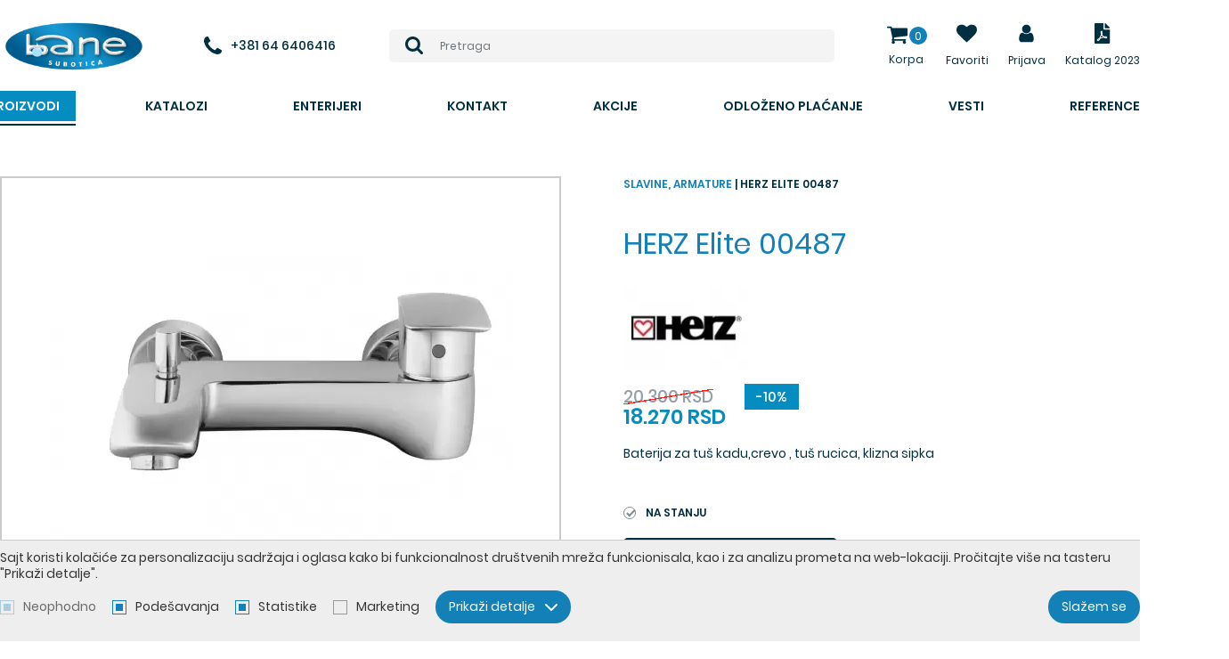

--- FILE ---
content_type: text/html; charset=utf-8
request_url: https://banesu.rs/herz-elite-00487/proizvod/594/
body_size: 30982
content:
<!DOCTYPE html> <html lang="sr"> <head> <script async src="https://www.googletagmanager.com/gtag/js?id=G-LTNEP1XFJJ"></script> <script>
  window.dataLayer = window.dataLayer || [];
  function gtag(){dataLayer.push(arguments);}
  gtag('js', new Date());

  gtag('config', 'G-LTNEP1XFJJ');

  
</script> <meta charset="UTF-8"> <meta name="viewport" content="width=device-width, initial-scale=1.0"> <meta http-equiv="X-UA-Compatible" content="ie=edge"> <link rel="apple-touch-icon" sizes="120x120" href="images/favicons/apple-touch-icon.png"> <link rel="icon" type="image/png" sizes="32x32" href="images/favicons/favicon-32x32.png"> <link rel="icon" type="image/png" sizes="16x16" href="images/favicons/favicon-16x16.png"> <link rel="manifest" href="images/favicons/site.webmanifest"> <link rel="mask-icon" href="images/favicons/safari-pinned-tab.svg" color="#5bbad5"> <link rel="shortcut icon" href="images/favicons/favicon.ico"> <meta name="msapplication-TileColor" content="#ffffff"> <meta name="msapplication-config" content="images/favicons/browserconfig.xml"> <meta name="theme-color" content="#1380b7"> <meta name="viewport" content="width=device-width, initial-scale=1.0, user-scalable=no" /> <base href="https://banesu.rs/" /> <title>HERZ Elite 00487 | SR-594 | Kuhinje I Kupatila Po Meri | Bane DOO</title> <meta name="description" content="Herz unitas baterije, tuš ručice, Herz svi proizvodi, kvalitetne slavine, slavine za kuhinju I kupatilo, higijenski tuš, set baterije | SR-594" /> <meta name="keywords" content="Bane kuhinje, Bane kupatila, Grohe, Rosan, Hansgrohe, Španske i Italijanske pločice, Umivaonici i tuš kade po meri, Herz, TECE, Herz unitas baterije, tuš ručice, Herz svi proizvodi, kvalitetne slavine, slavine za kuhinju I kupatilo, higijenski tuš, set baterije" /> <meta property="og:type" content="website" /> <meta property="og:title" content="HERZ Elite 00487 | SR-594 | Kuhinje I Kupatila Po Meri | Bane DOO" /> <meta property="og:site_name" content="Bane" /> <meta property="og:url" content="https://banesu.rs/herz-elite-00487/proizvod/594/" /> <meta property="og:image" content="https://banesu.rs/files/product_picture/594/lead_picture/2020.08.14.21.41.18_5f36e8dee4f7a_e30_og.jpg" /> <meta property="og:description" content="Herz unitas baterije, tuš ručice, Herz svi proizvodi, kvalitetne slavine, slavine za kuhinju I kupatilo, higijenski tuš, set baterije | SR-594" /> <meta property="fb:app_id" content=""/> <meta itemscope itemtype="http://schema.org/Website" /> <meta itemprop="name" content="HERZ Elite 00487 | SR-594 | Kuhinje I Kupatila Po Meri | Bane DOO"> <meta itemprop="description" content="Herz unitas baterije, tuš ručice, Herz svi proizvodi, kvalitetne slavine, slavine za kuhinju I kupatilo, higijenski tuš, set baterije | SR-594"> <meta itemprop="image" content="https://banesu.rs/files/product_picture/594/lead_picture/2020.08.14.21.41.18_5f36e8dee4f7a_e30_og.jpg"> <meta itemprop="url" content="https://banesu.rs/herz-elite-00487/proizvod/594/" /> <style type="text/css">
        @font-face{font-family:Poppins;src:url(../fonts/poppins-regular.woff2) format("woff2"),url(../fonts/poppins-regular.woff) format("woff");font-display:swap;font-weight:500}@font-face{font-family:Poppins;src:url(../fonts/poppins-medium.woff2) format("woff2"),url(../fonts/poppins-medium.woff) format("woff");font-display:swap;font-weight:600}@font-face{font-family:Poppins;src:url(../fonts/poppins-semibold.woff2) format("woff2"),url(../fonts/poppins-semibold.woff) format("woff");font-display:swap;font-weight:700}@font-face{font-family:Open Sans;font-style:normal;font-display:swap;font-weight:300;src:local("Open Sans Light"),local("OpenSans-Light"),url(../fonts/open-sans-v17-latin-ext_latin-300.woff2) format("woff2"),url(../fonts/open-sans-v17-latin-ext_latin-300.woff) format("woff")}@font-face{font-family:Open Sans;font-style:italic;font-display:swap;font-weight:300;src:local("Open Sans Light Italic"),local("OpenSans-LightItalic"),url(../fonts/open-sans-v17-latin-ext_latin-300italic.woff2) format("woff2"),url(../fonts/open-sans-v17-latin-ext_latin-300italic.woff) format("woff")}@font-face{font-family:Open Sans;font-style:normal;font-display:swap;font-weight:400;src:local("Open Sans Regular"),local("OpenSans-Regular"),url(../fonts/open-sans-v17-latin_latin-ext-regular.woff2) format("woff2"),url(../fonts/open-sans-v17-latin_latin-ext-regular.woff) format("woff")}@font-face{font-family:Open Sans;font-style:normal;font-display:swap;font-weight:600;src:local("Open Sans SemiBold"),local("OpenSans-SemiBold"),url(../fonts/open-sans-v17-latin_latin-ext-600.woff2) format("woff2"),url(../fonts/open-sans-v17-latin_latin-ext-600.woff) format("woff")}@font-face{font-family:Open Sans;font-style:normal;font-display:swap;font-weight:700;src:local("Open Sans Bold"),local("OpenSans-Bold"),url(../fonts/open-sans-v17-latin_latin-ext-700.woff2) format("woff2"),url(../fonts/open-sans-v17-latin_latin-ext-700.woff) format("woff")}@font-face{font-family:Open Sans;font-style:normal;font-display:swap;font-weight:800;src:local("Open Sans ExtraBold"),local("OpenSans-ExtraBold"),url(../fonts/open-sans-v17-latin_latin-ext-800.woff2) format("woff2"),url(../fonts/open-sans-v17-latin_latin-ext-800.woff) format("woff")}@font-face{font-family:Open Sans;font-style:italic;font-display:swap;font-weight:400;src:local("Open Sans Italic"),local("OpenSans-Italic"),url(../fonts/open-sans-v17-latin-ext_latin-italic.woff2) format("woff2"),url(../fonts/open-sans-v17-latin-ext_latin-italic.woff) format("woff")}::-moz-selection{background-color:#555;color:#fff;text-shadow:none}::selection{background-color:#555;color:#fff;text-shadow:none}*,:after,:before{box-sizing:border-box}:focus{outline:none}html{font-size:10px}body{color:#565656;font:500 14px Poppins,sans-serif;line-height:17px;overflow-x:hidden;-webkit-font-smoothing:antialiased;-moz-osx-font-smoothing:grayscale;padding-top:148px;transition:all .3s}body.overflow{height:100%;overflow:hidden}body.sticky{padding-top:114px;transition:all .3s}body.enableCover{padding-top:0}body.enableCover .header{background-color:transparent!important}body.enableCover.sticky .header{background-color:#fff!important;transition:all .3s}body.mobile-view{padding-top:45px!important}body.login{background:url(../images/login-bg.jpg) 50%/cover no-repeat;min-height:100vh;padding-top:0}a{color:#1380b7;text-decoration:none;transition:color .3s ease}a:hover{color:#565656}button,input,select,textarea{font-family:Poppins,sans-serif}button,ol,ul{padding:0}ol,ul{list-style:none}h1,h2,h3,h4,h5,h6,ol,p,ul{margin:0}.icon{display:inline-block;width:16px;height:16px;vertical-align:middle}.resp-169{padding-bottom:56.25%!important;position:relative}.resp-169>*{position:absolute;top:0;left:0;width:100%!important;height:100%!important}.sys-msg{background-color:#ec9424;color:#fff;font-size:13px;line-height:17px;margin-bottom:20px;padding:16px 14px 16px 68px;position:relative;text-align:justify;display:flex;align-items:center}@media (max-width:539px){.sys-msg{flex-direction:column;align-items:flex-start}}.sys-msg .icon{margin-right:15px;position:absolute;top:50%;left:18px;width:32px;height:32px;transform:translateY(-50%)}.sys-msg p,.sys-msg ul{margin:0 0 5px}.sys-msg ul li{list-style:outside square}.sys-msg li{margin-left:20px;padding-bottom:4px}.sys-msg ol li{list-style:outside decimal}.sys-msg a{color:#333!important;margin-left:4px;display:block}@media (max-width:539px){.sys-msg a{margin-left:0}}.sys-msg img{padding:0 6px;vertical-align:middle}.sys-msg strong{font-weight:700}.pull-right{float:right!important}.pull-left{float:left!important}.hide{display:none}.hide-imp{display:none!important}.show{display:block}.show-imp{display:block!important}.invisible{visibility:hidden}.invisible-imp{visibility:hidden!important}.visible{visibility:visible}.visible-imp{visibility:visible!important}.hidden{display:none!important;visibility:hidden!important}.width-auto{width:auto!important}.full-width{display:block;width:100%!important}.center-block{display:block;margin-left:auto;margin-right:auto}.hidden-svg{position:absolute;width:0;height:0}.pointer{cursor:pointer}.text-left{text-align:left!important}.text-right{text-align:right!important}.text-center{text-align:center!important}.text-justify{text-align:justify!important}.text-lowercase{text-transform:lowercase!important}.text-uppercase{text-transform:uppercase!important}.text-capitalize{text-transform:capitalize!important}@media (min-width:1200px){.desktop-show{display:block!important}.desktop-hide{display:none!important}.mobile-show{display:none}.mobile-hide{display:block}}@media (max-width:1199px){.desktop-show{display:none}.desktop-hide{display:block}.mobile-show{display:block!important}.mobile-hide{display:none!important}}.clear:after{clear:both;content:"";display:table}.page-wrapper{margin:0 auto;min-width:320px;max-width:1280px;padding:0 15px;position:relative;width:100%}@media (min-width:1280px){.page-wrapper{margin:0 auto;width:100%;padding:0}}.mt-0{margin-top:0!important}.mt-5{margin-top:5px!important}.mt-10{margin-top:10px!important}.mt-15{margin-top:15px!important}.mt-20{margin-top:20px!important}.mt-25{margin-top:25px!important}.mt-30{margin-top:30px!important}.mt-35{margin-top:35px!important}.mt-40{margin-top:40px!important}.mt-45{margin-top:45px!important}.mt-50{margin-top:50px!important}.mt-55{margin-top:55px!important}.mt-60{margin-top:60px!important}.mt-65{margin-top:65px!important}.mt-70{margin-top:70px!important}.mt-75{margin-top:75px!important}.mt-80{margin-top:80px!important}.mt-85{margin-top:85px!important}.mt-90{margin-top:90px!important}.mt-95{margin-top:95px!important}.ml-0{margin-left:0!important}.ml-5{margin-left:5px!important}.ml-10{margin-left:10px!important}.ml-15{margin-left:15px!important}.ml-20{margin-left:20px!important}.ml-25{margin-left:25px!important}.ml-30{margin-left:30px!important}.ml-35{margin-left:35px!important}.ml-40{margin-left:40px!important}.ml-45{margin-left:45px!important}.ml-50{margin-left:50px!important}.ml-55{margin-left:55px!important}.ml-60{margin-left:60px!important}.ml-65{margin-left:65px!important}.ml-70{margin-left:70px!important}.ml-75{margin-left:75px!important}.ml-80{margin-left:80px!important}.ml-85{margin-left:85px!important}.ml-90{margin-left:90px!important}.ml-95{margin-left:95px!important}.mb-0{margin-bottom:0!important}.mb-5{margin-bottom:5px!important}.mb-10{margin-bottom:10px!important}.mb-15{margin-bottom:15px!important}.mb-20{margin-bottom:20px!important}.mb-25{margin-bottom:25px!important}.mb-30{margin-bottom:30px!important}.mb-35{margin-bottom:35px!important}.mb-40{margin-bottom:40px!important}.mb-45{margin-bottom:45px!important}.mb-50{margin-bottom:50px!important}.mb-55{margin-bottom:55px!important}.mb-60{margin-bottom:60px!important}.mb-65{margin-bottom:65px!important}.mb-70{margin-bottom:70px!important}.mb-75{margin-bottom:75px!important}.mb-80{margin-bottom:80px!important}.mb-85{margin-bottom:85px!important}.mb-90{margin-bottom:90px!important}.mb-95{margin-bottom:95px!important}.mr-0{margin-right:0!important}.mr-5{margin-right:5px!important}.mr-10{margin-right:10px!important}.mr-15{margin-right:15px!important}.mr-20{margin-right:20px!important}.mr-25{margin-right:25px!important}.mr-30{margin-right:30px!important}.mr-35{margin-right:35px!important}.mr-40{margin-right:40px!important}.mr-45{margin-right:45px!important}.mr-50{margin-right:50px!important}.mr-55{margin-right:55px!important}.mr-60{margin-right:60px!important}.mr-65{margin-right:65px!important}.mr-70{margin-right:70px!important}.mr-75{margin-right:75px!important}.mr-80{margin-right:80px!important}.mr-85{margin-right:85px!important}.mr-90{margin-right:90px!important}.mr-95{margin-right:95px!important}.pt-0{padding-top:0!important}.pt-5{padding-top:5px!important}.pt-10{padding-top:10px!important}.pt-15{padding-top:15px!important}.pt-20{padding-top:20px!important}.pt-25{padding-top:25px!important}.pt-30{padding-top:30px!important}.pt-35{padding-top:35px!important}.pt-40{padding-top:40px!important}.pt-45{padding-top:45px!important}.pt-50{padding-top:50px!important}.pt-55{padding-top:55px!important}.pt-60{padding-top:60px!important}.pt-65{padding-top:65px!important}.pt-70{padding-top:70px!important}.pt-75{padding-top:75px!important}.pt-80{padding-top:80px!important}.pt-85{padding-top:85px!important}.pt-90{padding-top:90px!important}.pt-95{padding-top:95px!important}.pl-0{padding-left:0!important}.pl-5{padding-left:5px!important}.pl-10{padding-left:10px!important}.pl-15{padding-left:15px!important}.pl-20{padding-left:20px!important}.pl-25{padding-left:25px!important}.pl-30{padding-left:30px!important}.pl-35{padding-left:35px!important}.pl-40{padding-left:40px!important}.pl-45{padding-left:45px!important}.pl-50{padding-left:50px!important}.pl-55{padding-left:55px!important}.pl-60{padding-left:60px!important}.pl-65{padding-left:65px!important}.pl-70{padding-left:70px!important}.pl-75{padding-left:75px!important}.pl-80{padding-left:80px!important}.pl-85{padding-left:85px!important}.pl-90{padding-left:90px!important}.pl-95{padding-left:95px!important}.pb-0{padding-bottom:0!important}.pb-5{padding-bottom:5px!important}.pb-10{padding-bottom:10px!important}.pb-15{padding-bottom:15px!important}.pb-20{padding-bottom:20px!important}.pb-25{padding-bottom:25px!important}.pb-30{padding-bottom:30px!important}.pb-35{padding-bottom:35px!important}.pb-40{padding-bottom:40px!important}.pb-45{padding-bottom:45px!important}.pb-50{padding-bottom:50px!important}.pb-55{padding-bottom:55px!important}.pb-60{padding-bottom:60px!important}.pb-65{padding-bottom:65px!important}.pb-70{padding-bottom:70px!important}.pb-75{padding-bottom:75px!important}.pb-80{padding-bottom:80px!important}.pb-85{padding-bottom:85px!important}.pb-90{padding-bottom:90px!important}.pb-95{padding-bottom:95px!important}.pr-0{padding-right:0!important}.pr-5{padding-right:5px!important}.pr-10{padding-right:10px!important}.pr-15{padding-right:15px!important}.pr-20{padding-right:20px!important}.pr-25{padding-right:25px!important}.pr-30{padding-right:30px!important}.pr-35{padding-right:35px!important}.pr-40{padding-right:40px!important}.pr-45{padding-right:45px!important}.pr-50{padding-right:50px!important}.pr-55{padding-right:55px!important}.pr-60{padding-right:60px!important}.pr-65{padding-right:65px!important}.pr-70{padding-right:70px!important}.pr-75{padding-right:75px!important}.pr-80{padding-right:80px!important}.pr-85{padding-right:85px!important}.pr-90{padding-right:90px!important}.pr-95{padding-right:95px!important}.button,.jconfirm .jconfirm-box .jconfirm-buttons button,.jconfirm.jconfirm-light .jconfirm-box .jconfirm-buttons button.btn-default{background-color:#1380b7;border:1px solid transparent;border-radius:3px;color:#fff;cursor:pointer;display:inline-block;font-size:14px;font-weight:600;line-height:1;padding:9px 18px;text-align:center;transition:background-color .3s ease,color .3s ease,padding-right .3s ease}.button .icon,.jconfirm .jconfirm-box .jconfirm-buttons button .icon,.jconfirm.jconfirm-light .jconfirm-box .jconfirm-buttons button.btn-default .icon{margin-right:6px;width:13px;height:13px;transform:translateY(-1px)}.button[disabled],.jconfirm .jconfirm-box .jconfirm-buttons button[disabled],.jconfirm.jconfirm-light .jconfirm-box .jconfirm-buttons button.btn-default[disabled]{background-color:#89c0db;cursor:not-allowed}.button[disabled]:hover,.jconfirm .jconfirm-box .jconfirm-buttons button[disabled]:hover{background-color:#89c0db}.button:hover,.jconfirm .jconfirm-box .jconfirm-buttons button:hover,.jconfirm.jconfirm-light .jconfirm-box .jconfirm-buttons button.btn-default:hover{background-color:#0f6692;color:#fff}.button--small{padding:4px 6px;font-size:1.2rem;line-height:1.42857}.button--full-width{width:100%}.button--link{background-color:transparent;color:#1380b7;font-size:14px;line-height:1.2;margin-left:auto;padding:0}@media (max-width:539px){.button--link{margin-left:0;margin-top:5px}}.button--link:hover{background-color:transparent;color:#565656}.button:before,.jconfirm .jconfirm-box .jconfirm-buttons button:before,.jconfirm.jconfirm-light .jconfirm-box .jconfirm-buttons button.btn-default:before{border:2px solid hsla(0,0%,53.3%,.4);border-left-color:#888;border-radius:50%;content:"";opacity:0;position:absolute;top:50%;right:10px;width:20px;height:20px;transform-origin:center center;transform:translate3d(-50%,-50%,0) rotate(0deg) scale(0);transition:opacity .3s ease,transform .3s ease}.button--loading{cursor:not-allowed;opacity:.7;padding-right:50px!important;position:relative}.button--loading:before{-webkit-animation:loadingRotate 1s linear infinite;animation:loadingRotate 1s linear infinite;opacity:1}.loading{min-height:90px;position:relative}.loading:after{-webkit-animation:loadingRotate 1s linear infinite;animation:loadingRotate 1s linear infinite;border:6px solid #565656;border-left-color:#1380b7;border-radius:50%;content:"";position:absolute;top:50%;left:50%;width:60px;height:60px}.loading>*{display:none!important}@media screen and (-webkit-min-device-pixel-ratio:0){.form__control,input,select,textarea{font-size:13px}}input:-webkit-autofill,input:-webkit-autofill:active,input:-webkit-autofill:focus,input:-webkit-autofill:hover{-webkit-transition-delay:99999s}.form{margin:0 auto;display:flex;flex-wrap:wrap;justify-content:space-between}.form,.form-personal_data .cols{width:100%}@media (max-width:1199px){.form{margin-top:0!important}}.form--inner .form__control{border-radius:4px;font-size:16px;font-weight:300;padding-left:20px!important}.form--inner .form__icon{position:absolute;top:1px;right:1px;width:30px;height:52px;display:flex;align-items:center;justify-content:flex-start;color:#222;background-color:#fff;border-radius:0 4px 4px 0}.form--inner .form__icon .icon{width:14px;height:14px}.form--inner .form__button{border-radius:23px;border:1px solid #fff;background-color:#1380b7;padding:13.5px 27.5px;text-transform:uppercase;margin-top:15px;font-weight:700}.form--inner .form__button .icon{width:10px;height:10px;margin-left:3px}.form--inner .form__button:hover{background-color:#1380b7}.form__item{margin-bottom:25px;position:relative;width:100%}.form__item--50{width:calc(50% - 15px)}@media (max-width:419px){.form__item--50{width:100%}}.form__item--right{text-align:right;margin-bottom:0}.form__item--centered{text-align:center}.form__item--white{color:#fff!important}.form__label{color:#444;display:block;font-size:14px;margin-bottom:10px;width:100%}.form__label--field{margin-bottom:0;padding:12px 0}.form__label a{color:#1380b7}.form__label a:hover{color:#444}.form.fl-form input.fl-input,.form.fl-form select.fl-select,.form.fl-form textarea.fl-textarea{padding:10px}.form.fl-form .fl-is-active input.fl-input,.form.fl-form .fl-is-active select.fl-select,.form.fl-form .fl-is-active textarea.fl-textarea{padding:20px 10px 6px}.form__control{background-color:#fff;border:1px solid #ddd;color:#444;font-size:14px;padding:15px;position:relative;width:100%;height:54px;transition:border-color .3s ease,color .3s ease}.form__control::-webkit-input-placeholder{color:#444}.form__control::-moz-placeholder{color:#444}.form__control:-ms-input-placeholder{color:#444}.form__control::-ms-input-placeholder{color:#444}.form__control::placeholder{color:#444}.form__control:focus{border-color:#1380b7;box-shadow:none;outline:0}.form__control--error{border-color:#d71921;color:#d71921}.form__control--error:focus{border-color:#d71921}.form__control--error::-webkit-input-placeholder{color:#d71921}.form__control--error::-moz-placeholder{color:#d71921}.form__control--error:-ms-input-placeholder{color:#d71921}.form__control--error::-ms-input-placeholder{color:#d71921}.form__control--error::placeholder{color:#d71921}.form__control--textarea{height:219px}.form__control--smallTextarea{border:1px solid #ccc;color:#555;font-size:13px;position:relative;width:100%;height:148px;padding:12px 20px}.form__button{border-radius:5px;background-color:#1380b7;transition:all .3s ease;color:#fff;font-size:16px;padding:17.5px 33.5px;border:none;margin-top:20px;cursor:pointer}.form__button:hover{background:#1380b7}.form__password-wrapper{position:relative}.form__eye-wrapper{right:10px}.form__eye-wrapper,.form__eye-wrapper .icon{position:absolute;top:50%;transform:translateY(-50%);z-index:1}.form__eye-wrapper .icon{left:10px;width:20px;height:20px}.form__eye-wrapper .icon.icon--eye,.form__eye-wrapper .icon.icon--eye-blocked{cursor:pointer;left:auto;right:0;-webkit-user-select:none;-moz-user-select:none;-ms-user-select:none;user-select:none}.form [disabled]{background-color:#eee;cursor:not-allowed}@media (max-width:767px){.form__item{margin-bottom:14px}.form__item--submit{margin-bottom:0;text-align:center}}.lazyload,.lazyloading{opacity:0}.lazyloaded{opacity:1;transition:opacity .3s}.block{margin-bottom:20px;padding:30px 0}.block__title{margin-bottom:20px;display:flex;justify-content:center;align-items:center}@media (max-width:1199px){.block__title{margin-bottom:20px}}@media (max-width:539px){.block__title{flex-direction:column}}.block__title-text{color:#222;font-size:calc(24px + 4*(100vw - 320px)/1600);line-height:1;font-weight:700}@media (max-width:320px){.block__title-text{font-size:24px}}@media (min-width:1920px){.block__title-text{font-size:28px}}.block__title--withsubtext .block__title-text{margin-bottom:20px}.block__title--center .block__title-subtext,.block__title--center .block__title-text{text-align:center}.block__title--white .block__title-subtext,.block__title--white .block__title-text{color:#fff}.jconfirm .jconfirm-box.custom-modal{padding:15px 15px 0}@media (max-width:767px){.jconfirm .jconfirm-box.custom-modal{width:90%!important}}.jconfirm .jconfirm-box .jconfirm-buttons button{border-radius:0;padding:10px 20px;text-transform:uppercase}.modal__footer{background-color:#eee;border-top:1px solid #ccc;display:flex;justify-content:center;margin-top:18px;position:relative;right:-15px;bottom:-15px;left:-15px;width:calc(100% + 30px)}@media (max-width:539px){.modal__footer{flex-direction:column}}.modal__footer-link{align-items:center;border:none;color:#565656;cursor:pointer;display:flex;flex-direction:column;justify-content:center;padding:6px 14px;transition:color .3s ease;width:100%}@media (min-width:540px){.modal__footer-link{border-right:1px solid #ccc;margin-bottom:0}.modal__footer-link:last-child{border-right:none}}.modal__footer-link .icon{margin-bottom:6px;width:38px;height:38px;width:24px;height:24px}.modal__footer-link .icon--user-plus{width:34px;height:24px}.modal__footer-link .icon--question{width:29px;height:24px}.modal__footer-link:hover{color:#1380b7}.modal__footer-link--facebook,.modal__footer-link--google{margin:0 5px;border:1px solid transparent;display:inline-flex;flex-direction:row;justify-content:flex-start;align-items:center;border-radius:3px;padding:0 24px 0 0;transition:all .3s ease;width:auto}.modal__footer-link--facebook .icon,.modal__footer-link--google .icon{width:40px;height:40px;margin-right:24px;margin-bottom:0}.modal__footer-link--google{box-shadow:0 1px 3px rgba(0,0,0,.5);background-color:#fff;font-weight:600;color:#777}.modal__footer-link--google .icon{background-color:#fff}.modal__footer-link--google:hover{box-shadow:0 1px 3px #1380b7;background-color:#1380b7;color:#fff}.modal__footer-link--facebook{box-shadow:0 1px 3px rgba(57,86,151,.5);background-color:#395697;color:#fff}.modal__footer-link--facebook .icon{padding:10px;fill:#fff}.modal__footer-link--facebook:hover{color:#fff;background-color:#2e4579}@media (max-width:539px){.modal__footer-link--facebook{margin-bottom:10px}}.modal__buttons{display:flex;justify-content:center}.jconfirm .jconfirm-box .jconfirm-buttons .modal__buttons button,.jconfirm.jconfirm-light .jconfirm-box .jconfirm-buttons .modal__buttons button.btn-default,.modal__buttons .button,.modal__buttons .jconfirm .jconfirm-box .jconfirm-buttons button,.modal__buttons .jconfirm.jconfirm-light .jconfirm-box .jconfirm-buttons button.btn-default{margin:0 8px}@media (max-width:539px){.modal__buttons{flex-direction:column}.jconfirm .jconfirm-box .jconfirm-buttons .modal__buttons button,.jconfirm.jconfirm-light .jconfirm-box .jconfirm-buttons .modal__buttons button.btn-default,.modal__buttons .button,.modal__buttons .jconfirm .jconfirm-box .jconfirm-buttons button,.modal__buttons .jconfirm.jconfirm-light .jconfirm-box .jconfirm-buttons button.btn-default{margin:5px 0}}.jconfirm.jconfirm .jconfirm-box div.jconfirm-content-pane,.jconfirm.jconfirm .jconfirm-box div.jconfirm-content-pane .jconfirm-content,.jconfirm.jconfirm .jconfirm-box div.jconfirm-content-pane.no-scroll{overflow:visible}.jconfirm.jconfirm-set-height .jconfirm-box{max-height:calc(100vh - 100px);overflow-y:auto!important}.jconfirm-box{max-width:90%;width:100%!important;padding:15px!important}@media (min-width:768px){.jconfirm-box{width:640px!important}}.jconfirm-box--wide{width:1023px!important}@media (max-width:1199px){.jconfirm-box--wide{width:90%!important}}.jconfirm-box--narrow{width:400px!important}.jconfirm .block__title{margin-bottom:20px}@media (min-width:1200px){.jconfirm .block__title{margin-bottom:30px}}.jconfirm .form--narrow{margin:0 auto;max-width:400px;width:100%}.jconfirm .jconfirm-box div.jconfirm-content-pane{overflow:visible}.jconfirm .jconfirm-box{margin-top:auto!important}.select2-container .select2-results__option{transition:backround-color .3s ease,color .3s ease}.select2-container .select2-results__option--highlighted[aria-selected]{background-color:#1380b7;color:#fff}.select2-container .select2-result__item{align-items:center;display:flex;min-height:40px;padding-left:46px;position:relative}.select2-container .select2-result__image{display:block;flex:0 0 36px;-o-object-fit:contain;object-fit:contain;font-family:"object-fit: contain";position:absolute;top:50%;left:0;width:36px;height:36px;transform:translateY(-50%)}.select2-container .select2-result__image img{font-family:Arial;display:block;width:100%}.select2-container--default .select2-selection--multiple,.select2-container--default .select2-selection--single{background-color:#fff;border:1px solid #eee;border-radius:3px;height:40px;transition:border-color .3s ease}.select2-container--default .select2-selection--multiple .select2-selection__rendered,.select2-container--default .select2-selection--single .select2-selection__rendered{line-height:38px}.select2-container--default .select2-selection--multiple .select2-selection__choice,.select2-container--default .select2-selection--single .select2-selection__choice{border-radius:0;padding:0 8px}.select2-container--default .select2-selection--multiple .select2-selection__choice__remove,.select2-container--default .select2-selection--single .select2-selection__choice__remove{fs:20px;margin-right:5px;vertical-align:middle}.select2-container--default .select2-selection--multiple .select2-selection__arrow,.select2-container--default .select2-selection--single .select2-selection__arrow{width:38px;height:38px}.select2-container--default .select2-selection__rendered{line-height:38px;padding-right:42px}.select2-container--default .select2-results__option[aria-selected=true]{background-color:#1380b7;color:#fff}.select2-container--default .select2-results__option--highlighted[aria-selected]{background-color:#4299c5;color:#fff}.select2-container--default .select2-dropdown{z-index:2}.select2-container.select2-container--focus .select2-selection--multiple{border-color:#ccc}.select2-container.search-select .select2-selection--single{background-color:#eee;border:1px solid #ddd;border-radius:0;font-size:calc(40px + 20*(100vw - 320px)/1600);height:1em}@media (max-width:320px){.select2-container.search-select .select2-selection--single{font-size:40px}}@media (min-width:1920px){.select2-container.search-select .select2-selection--single{font-size:60px}}.select2-container.search-select .select2-selection__rendered{color:#fff;font-size:.5em;line-height:2em;padding-right:1em;padding-left:1em}.select2-container.search-select .select2-selection__rendered .select2-result__item{color:#565656;min-height:auto;padding-left:0}.select2-container.search-select .select2-selection__rendered .select2-result__image{align-items:center;display:flex;flex:0 0 1.4em;margin-right:1em;position:relative;top:auto;left:auto;width:1.4em;height:1.4em;transform:translateY(0)}.select2-container.search-select .select2-selection__rendered .select2-result__image img{display:block;max-width:100%;-o-object-fit:contain;object-fit:contain;font-family:"object-fit: contain"}.select2-container.search-select .select2-selection__rendered .select2-result__image img img{font-family:Arial}.select2-container.search-select .select2-selection__placeholder{color:#888}.select2-container.search-select .select2-selection__arrow{display:none}.select2-container.search-select .select2-dropdown{background-color:transparent;border:none;border-radius:0;color:#565656;font-size:calc(40px + 20*(100vw - 320px)/1600);margin-top:calc(-1em + 1px);z-index:16}@media (max-width:320px){.select2-container.search-select .select2-dropdown{font-size:40px}}@media (min-width:1920px){.select2-container.search-select .select2-dropdown{font-size:60px}}.select2-container.search-select .select2-search{display:flex;padding:0}.select2-container.search-select .select2-search .select2-search__field{background-color:#eee;border:none;border-left:1px solid #ddd;color:#565656;font-size:.5em;height:2em;padding:0 1em}.select2-container.search-select .select2-results{background-color:#fff;border:1px solid #ddd;border-top:0;font-size:20px}.select2-container.search-select .select2-results .search__onstock{fs:13px;padding-right:20px;position:relative}.select2-container.search-select .select2-results .search__onstock:after{content:"";position:absolute;top:5px;right:0;width:13px;height:13px;background-color:#47c353;border-radius:50%}.select2-container.search-select .select2-results .search__onstock--not:after{background-color:#d41318}.select2-container.search-select .select2-results .serach__price{fw:700}.select2-container.search-select .select2-results__options{border:1px solid #ddd;display:flex;flex-wrap:wrap;margin-right:-1px;margin-bottom:-1px;max-height:480px!important}.select2-container.search-select .select2-results__option{border:1px solid #ddd;border-width:0 1px 1px 0;font-size:calc(16px + 8*(100vw - 320px)/1600);padding:10px 14px;position:relative;transition:background-color .3s ease;width:50%}@media (max-width:320px){.select2-container.search-select .select2-results__option{font-size:16px}}@media (min-width:1920px){.select2-container.search-select .select2-results__option{font-size:24px}}.select2-container.search-select .select2-results__option:after{content:"";position:absolute;top:0;left:0;width:100%;height:100%;z-index:1}@media (min-width:540px){.select2-container.search-select .select2-results__option{width:33.3333%}}@media (min-width:768px){.select2-container.search-select .select2-results__option{width:25%}}@media (min-width:1024px){.select2-container.search-select .select2-results__option{width:20%}}@media (min-width:1200px){.select2-container.search-select .select2-results__option{width:16.6667%}}.select2-container.search-select .select2-results__option[aria-selected=true]{background-color:#1380b7;color:#fff}.select2-container.search-select .select2-results__option--highlighted[aria-selected]{background-color:#4299c5;color:#fff}.select2-container.search-select .select2-results__option--highlighted[aria-selected=true]{background-color:#0f6692;color:#fff}.select2-container.search-select .select2-results__option.select2-results__message{width:100%}.select2-container.search-select .select2-results .select2-result__item{color:inherit;flex-direction:column;font-size:16px;margin:-10px -14px;min-height:auto;padding-left:0}.select2-container.search-select .select2-results .select2-result__item--keyword .select2-result__image,.select2-container.search-select .select2-results .select2-result__item--no-pic .select2-result__image{height:0;padding-bottom:100%;position:relative;width:100%}.select2-container.search-select .select2-results .select2-result__item--keyword .icon,.select2-container.search-select .select2-results .select2-result__item--keyword img,.select2-container.search-select .select2-results .select2-result__item--no-pic .icon,.select2-container.search-select .select2-results .select2-result__item--no-pic img{position:absolute;top:50%;left:50%;transform:translate(-50%,-50%)}.select2-container.search-select .select2-results .select2-result__item--keyword .icon{width:2em;height:2em}.select2-container.search-select .select2-results .select2-result__item--no-pic img{display:inline-block;max-width:80%}.select2-container.search-select .select2-results .select2-result__image{align-items:center;background-color:#fff;display:flex;flex:0 0 auto;justify-content:center;max-width:100%;padding:10px;position:static;top:auto;left:auto;width:100%;height:200px;transform:translateY(0)}.select2-container.search-select .select2-results .select2-result__image img{display:inline-block;max-width:100%;max-height:100%;-o-object-fit:scale-down;object-fit:scale-down;font-family:"object-fit: scale-down"}.select2-container.search-select .select2-results .select2-result__image img img{font-family:Arial}.select2-container.search-select .select2-results .select2-result__name{padding:6px 10px}@media (max-width:1199px){.select2-container.search-select .select2-selection__rendered .select2-result__image{display:none}.select2-container.search-select .select2-results__option{padding:.5em 1.4em;width:100%}.select2-container.search-select .select2-results .select2-result__item{flex-direction:row;text-transform:none}.select2-container.search-select .select2-results .select2-result__item--keyword .icon{position:static;transform:translate(0)}.select2-container.search-select .select2-results .select2-result__item--keyword .select2-result__image{height:auto;padding-bottom:0}.select2-container.search-select .select2-results .select2-result__image{margin-bottom:0;margin-right:10px;padding-bottom:0;width:60px;height:60px}.select2-container.search-select .select2-results .select2-result__image img{display:block;-o-object-fit:cover;object-fit:cover;font-family:"object-fit: cover";width:100%;height:100%}.select2-container.search-select .select2-results .select2-result__image img img{font-family:Arial}}.select2-container.compare__search-select{flex:1 1 auto}.select2-container.compare__search-select .select2-selection--single{background-color:#eee;border:1px solid #ddd;border-radius:2px 0 0 2px;height:41px;transition:height .3s ease}.select2-container.compare__search-select .select2-selection__rendered{color:#565656;line-height:39px;padding-right:10px;padding-left:10px;transition:line-height .3s ease}.select2-container.compare__search-select .select2-selection__placeholder{color:#999}.select2-container.compare__search-select .select2-selection__arrow{display:none}.select2-container.compare__search-select .select2-dropdown{background-color:transparent;border:none;border-radius:0;color:#fff;margin-top:-41px;margin-left:-10px;transition:margin-top .3s ease}.select2-container.compare__search-select .select2-search{padding:0}.select2-container.compare__search-select .select2-search .select2-search__field{background-color:#eee;border:solid #ddd;border-width:1px 1px 0;border-radius:2px 0 0 2px;color:#565656;height:40px;font-size:14px;padding:0 10px;transition:height .3s ease}.select2-container.compare__search-select .select2-results{background-color:#fff;border:1px solid #ddd;border-radius:0 0 2px 2px;color:#565656}.select2-container.compare__search-select .select2-results__option{padding:4px 10px;transition:background-color .3s ease,color .3s ease}.select2-container.compare__search-select .select2-results__option[aria-selected=true]{background-color:#1380b7;color:#fff}.select2-container.compare__search-select .select2-results__option--highlighted[aria-selected]{background-color:#ddd;color:#666}.select2-container.compare__search-select .select2-results__option--highlighted[aria-selected=true]{background-color:#ddd;color:#666}.select2-container.compare__search-select .select2-result__image{align-items:center;display:flex}@media (max-width:1199px){.select2-container.compare__search-select .select2-selection--single{background-color:#eee;border-radius:2px 0 0 2px;height:40px}.select2-container.compare__search-select .select2-selection__rendered{line-height:40px;padding-left:14px;padding-right:14px}.select2-container.compare__search-select .select2-dropdown{margin-top:-40px}.select2-container.compare__search-select .select2-search .select2-search__field{border-radius:3px 0 0 3px;height:40px;padding:0 14px}.select2-container.compare__search-select .select2-results{background-color:#fff}.select2-container.compare__search-select .select2-results__option{padding:10px 14px}}.select2-container.select2-selection--error .select2-selection{border-color:#d71921}.select2-container.select2-selection--error .select2-search__field{color:#d71921}.select2-container.select2-selection--error .select2-search__field::-webkit-input-placeholder{color:#d71921}.select2-container.select2-selection--error .select2-search__field:-moz-placeholder,.select2-container.select2-selection--error .select2-search__field::-moz-placeholder{color:#d71921}.select2-container.select2-selection--error .select2-search__field:-ms-input-placeholder{color:#d71921}@media (min-width:1200px){.nav__wrapper{width:100%;display:flex;align-items:center;margin-left:auto}.nav__wrapper .social__media{margin-left:10px;margin-bottom:5px}.nav__wrapper .social__media-link .icon{width:18px;height:18px;fill:#fff;transition:fill .3s}.nav__wrapper .social__media-link:hover .icon{fill:#1380b7;transition:fill .3s}.nav__wrapper-inner{width:100%}.nav__close{display:none}.nav__content>ul{display:flex;align-items:center}}@media (min-width:1200px) and (max-width:1365px){.nav__content>ul{margin-left:0;justify-content:flex-end}}@media (min-width:1200px){.nav__content>ul>li{position:relative;transition:all .3s;padding:0 30px;max-height:70px}.nav__content>ul>li.language{padding:0;width:35px;height:35px;flex:0 0 auto;display:flex;justify-content:center;align-items:center;cursor:pointer;transition:all .3s}.nav__content>ul>li.language .nav__subnav{border:1px solid #1380b7}.nav__content>ul>li.language .nav__subnav>ul>li a{color:#000}.nav__content>ul>li.language .nav__subnav>ul>li:hover a{color:#1380b7}.nav__content>ul>li.ml{margin-left:auto}.nav__content>ul>li:nth-child(2){padding-left:0}.nav__content>ul>li:last-child{padding-right:0}.nav__content>ul>li>a{color:#002f42;display:block;font-family:Poppins,sans-serif;font-weight:700;font-size:14x;text-transform:uppercase;line-height:1.2;text-align:center;transition:color .3s ease;position:relative;white-space:nowrap;padding:0}.nav__content>ul>li>a:before{content:"";position:absolute;bottom:-5px;left:50%;transform:translateX(-50%);width:0;height:2px;background-color:#002f42;opacity:0;transition:all .3s}}@media (min-width:1200px) and (max-width:1365px){.nav__content>ul>li>a{font-size:14px}}@media (min-width:1200px){.nav__content>ul>li>a .icon{display:none}.nav__content>ul>li:last-child a{padding-right:0}.nav__content>ul>li.phone{margin-left:auto}.nav__content>ul>li.first-on-desktop>a{padding-left:0}.nav__content>ul>li.last-on-desktop>a{padding-right:0}.nav__content>ul>li.selected>a:before,.nav__content>ul>li:hover>a:before{opacity:1;width:100%;transition:all .3s}.nav__content>ul>li.products__subnav .icon{margin-left:5px}.nav__content>ul>li.language>a:hover:before,.nav__content>ul>li.products__subnav>a:hover:before{display:none}.nav__content>ul>li.language>a .icon,.nav__content>ul>li.products__subnav>a .icon{display:inline-block;margin-bottom:2px}.nav__content>ul>li.language>a .icon--angle-down,.nav__content>ul>li.products__subnav>a .icon--angle-down{width:8px;height:8px;margin-left:5px;fill:#000}.nav__content>ul>li.language .nav__subnav,.nav__content>ul>li.products__subnav .nav__subnav{width:auto}.nav__content>ul>li.language>a{text-transform:uppercase}.nav__content>ul>li .category_subnav{visibility:visible;opacity:1;position:absolute;top:100%;left:0;background-color:#fff;padding:20px;border:1px solid #1380b7;border-top:0 solid #1380b7;min-width:100%;display:block;max-height:650px;z-index:999;margin-left:-1px;overflow:hidden}.nav__content>ul>li .category_subnav>ul>li>a{padding:7px 0;display:block;border-bottom:none}.nav__content>ul>li .category_subnav-inner{position:relative;padding-left:10px}.nav__content>ul>li .category_subnav-inner>ul>li .icon{display:none}.nav__content>ul>li .category_subnav-inner>ul>li>a{display:block;padding:6px 0}.nav__content>ul>li .category_subnav-inner .category_subnav-inner{padding-left:20px}.nav__content>ul>li .category_subnav-inner .category_subnav-inner .category_subnav-inner{padding-left:30px}.nav__content>ul>li .category_subnav--big-titles{opacity:0;visibility:hidden;display:none;margin-top:27px!important;transition:all .3s}.nav__content>ul>li .category_subnav--big-titles>ul>li{margin:0 5px}.nav__content>ul>li .category_subnav--big-titles>ul>li>a{color:#002f42;border-bottom:none;font-size:16px;padding-bottom:10px;display:block;padding:7px 0!important;transition:all .3s}.nav__content>ul>li .category_subnav--big-titles>ul>li>a .icon{display:none}.nav__content>ul>li .category_subnav--big-titles>ul>li>a:hover{color:#1380b7;transition:all .3s}.nav__content>ul>li .category_subnav--big-titles>ul>li .category_subnav-inner{padding-left:0;border-top:1px solid #1380b7;display:block!important;opacity:1!important;visibility:visible!important;margin-top:0!important}.nav__content>ul>li .category_subnav--big-titles>ul>li .category_subnav-inner>ul{padding-left:15px}.nav__content>ul>li .category_subnav--big-titles>ul>li .category_subnav-inner>ul>li{-moz-column-break-inside:avoid;break-inside:avoid}.nav__content>ul>li .category_subnav--big-titles>ul>li .category_subnav-inner>ul>li a .icon{display:none}.nav__content>ul>li .category_subnav--big-titles>ul>li .category_subnav-inner>ul>li a:hover{color:#000;transition:all .3s}.nav__content>ul>li .category_subnav--big-titles>ul>li .category_subnav-inner .category_subnav-inner{border-top:1px solid #000}.nav__content>ul>li .category_subnav--big-titles>ul>li .category_subnav-inner .category_subnav-inner ul>li>a{color:#565656}.nav__content>ul>li .category_subnav--big-titles>ul>li .category_subnav-inner .category_subnav-inner ul>li>a:hover{color:#002f42;transition:all .3s}.nav__content>ul>li .category_subnav--big-titles>ul>li:first-child .category_subnav-inner>ul{-moz-column-count:unset;-moz-column-width:unset;columns:unset unset;-moz-column-gap:unset;column-gap:unset}.nav__content>ul>li .category_subnav--big-titles>ul>li:first-child .category_subnav-inner>ul>li{-moz-column-break-inside:unset;break-inside:unset}.nav__content>ul>li .category_subnav--big{width:750px}.nav__content>ul>li .category_subnav--columns>ul{-moz-column-count:2;-moz-column-width:220px;columns:220px 2;-moz-column-gap:10px;column-gap:10px}.nav__content>ul>li .category_subnav--columns>ul>li{-moz-column-break-inside:avoid;break-inside:avoid}}@media (min-width:1200px) and (max-width:1365px){.nav__cat-1{width:700px}.nav__cat-2{width:300px}.nav__cat-2 .nav__subnav a{width:200px}}@media (min-width:1200px){.nav__subnav{background-color:#fff;position:absolute;top:100%;left:50%;transform:translateX(-50%);visibility:hidden;width:200px;padding:0 20px;z-index:1}.nav__subnav-child{left:117%!important}.nav__subnav ul{padding:6px 0}.nav__subnav li{position:relative}.nav__subnav a{color:#1380b7;display:block;font-size:14px;line-height:20px;padding:10px 0;text-align:left;font-weight:700;transition:color .3s ease}.nav__subnav a:hover{color:#ec9424;transition:color .3s ease}.nav__subnav a .icon{position:absolute;top:50%;right:10px;width:10px;height:10px;transform:translateY(-50%) rotate(-90deg)}.nav__subnav .nav__subnav{top:0!important;left:100%;transform:none;right:auto}}@media (max-width:1199px){.nav__wrapper{background-color:rgba(0,0,0,.6);position:fixed;top:0;right:0;width:100vw;height:100vh;text-align:left;visibility:hidden;z-index:1}.nav__close{background-color:#fff;color:#fff;position:absolute;top:0;right:75%;width:42px;height:42px;border:none;border-right:1px solid #ec9424}.nav__close .icon{width:18px!important;height:18px!important;fill:#000}}@media (max-width:1199px) and (min-width:420px){.nav__close{right:315px}}@media (max-width:1199px){.nav__content{background-color:#fff;max-width:315px;overflow:auto;margin-left:auto;width:75%;height:100vh}.nav__content ul{display:flex;flex-direction:column}.nav__content li{position:relative}.nav__content li.nav__subnav-parent>a{padding-right:28px}.nav__content li.nav__subnav-parent .nav__subnav.selected{height:auto}.nav__content li.selected>a{background-color:#1380b7;color:#fff}.nav__content li.phone a{border-bottom:0;padding:6px 20px;background-color:#1380b7;color:#fff}.nav__content li.language{display:flex;flex-direction:row;justify-content:flex-end}.nav__content li.language a{padding:12.5px 10px;border-bottom:none}.nav__content li.language a:last-child{margin-right:10px}.nav__content .category_subnav,.nav__content .category_subnav-inner{height:0;overflow:hidden;background-color:rgba(0,0,0,.06)}.nav__content .category_subnav-inner .category_subnav__inner{height:0;overflow:hidden}.nav__content a{border-bottom:1px solid rgba(0,0,0,.1);color:#000;display:block;font-size:14px;line-height:18px;padding:12px 20px;position:relative;font-weight:700}.nav__inline{border-bottom:1px solid rgba(0,0,0,.2);display:flex;padding:5px 10px}.nav__inline a{border-bottom:0;padding:4px 10px}.nav__toggle{background-color:#1380b7;color:#fff;padding:12px;position:absolute;top:0;right:0;width:43px;height:43px;text-align:center}.nav__toggle .icon{width:19px;height:19px;transition:transform .3s ease}.nav__toggle--rotate .icon{transform:rotate(180deg)}.nav__subnav{background-color:rgba(0,0,0,.05);height:0;overflow:hidden}.nav__subnav li{position:relative}.nav__subnav li.selected>a{background-color:rgba(0,0,0,.05)}.nav__subnav li.nav__subnav-parent>a{padding-right:28px}.nav__subnav a{padding-left:30px}.nav__subnav .nav__subnav{left:100%}.nav__subnav .nav__subnav a{padding-left:40px}.nav__subnav .nav__subnav .nav__subnav a{padding-left:50px}}@media (min-width:1200px){.header{position:fixed;top:0;left:0;width:100%;z-index:12;background-color:#fff!important;transition:all .3s ease}.header__top{padding-top:18px;transition:all .3s}.header__top>.page-wrapper{display:flex;align-items:center;justify-content:space-between}.header__bottom{padding:18px 0;transition:all .3s}.header__bottom>.page-wrapper{display:flex;align-items:center}.header__phone{display:flex;align-items:center}.header__phone>a{color:#002f42;font-size:14px;font-weight:600}.header__phone>a:hover{color:#1380b7}.header__phone .icon{height:20px;width:20px;fill:#002f42;margin-right:10px}.header__param{display:flex;align-items:flex-end}.header__param-link{color:#002f42;font-weight:300;font-family:Poppins,sans-serif;font-size:12px;white-space:nowrap;display:flex;flex-direction:column;align-items:center;margin-left:22px}.header__param-link .icon{width:23px;height:23px;fill:#002f42;flex:0 0 auto;margin-bottom:10px;transition:all .3s}.header__param-link:hover{color:#1380b7}.header__param-link:hover .icon{fill:#1380b7;transition:all .3s}.header__search{width:100%;background-color:#f4f4f4;max-width:500px;padding:10px 15px 10px 57px;color:#6c747d;font-weight:300;font-size:12px;border-radius:5px;position:relative;transition:all .3s}.header__search-icon{position:absolute;top:50%;transform:translateY(-50%);left:18px}.header__search-icon .icon{height:20px;width:20px;fill:#002f42}.header__search-label{cursor:text}.header__search:hover{background-color:#c3c3c3;transition:all .3s}.header__categories{background-color:transparent;flex:0 0 auto;margin-right:15px}.header__categories-label{color:#fff;font-family:Poppins,sans-serif;cursor:pointer;font-size:14px;font-weight:700;line-height:1;padding:25px 0;text-transform:uppercase;transition:padding .3s ease}.header__categories-label .icon{margin-left:50px;width:20px;height:20px}.header__categories-dropdown .category_subnav{visibility:hidden;opacity:0;background-color:#f7f7f7}.header__badge{display:none}.header__logo{flex:0 0 auto}.header__logo,.header__logo a{display:flex;align-items:center}.header__logo a{justify-content:center;max-width:170px}.header__logo img{width:100%;transition:all .5s}.header__categories-dropdown{background-color:#fff;display:none;opacity:0;max-width:100%;position:absolute;top:100%;left:0;visibility:hidden;width:200px;height:auto;border:1px solid #ccc}.header__categories-dropdown>ul{display:flex;flex-direction:column}.header__categories-dropdown>ul>li{position:relative}.header__categories-dropdown>ul>li>a{padding:10px 20px;display:block;color:#565656;font-size:14px;line-height:20px}.header__categories-dropdown>ul>li.selected>a,.header__categories-dropdown>ul>li:hover>a{color:#1380b7}.header__categories-dropdown>ul>li .icon{position:absolute;top:50%;right:10px;width:10px;height:10px;transform:translateY(-50%) rotate(-90deg)}.header__categories-dropdown>ul>li:last-child>a{border-bottom:none}.header__categories-dropdown>ul>li .nav__subnav{position:absolute;top:-1px;left:100%;transform:none}.header__categories-dropdown>ul>li .nav__subnav .nav__subnav{top:-7px}.header__categories-dropdown .category_subnav{visibility:visible;opacity:1;position:absolute;top:0;left:100%;background-color:#fff;padding:20px;border:solid #1380b7;border-width:0 1px 1px 2px;width:500px;display:none;min-height:219px;max-height:650px;z-index:999}.header__categories-dropdown .category_subnav>ul>li>a{padding:7px 0;display:block}.header__categories-dropdown .category_subnav-inner{padding-left:10px}.header__categories-dropdown .category_subnav-inner>ul>li .icon{display:none}.header__categories-dropdown .category_subnav-inner>ul>li>a{display:block;padding:6px 0}.header__categories-dropdown .category_subnav-inner .category_subnav-inner{padding-left:20px}.header__categories-dropdown .category_subnav-inner .category_subnav-inner .category_subnav-inner{padding-left:30px}.header__categories-dropdown .category_subnav--big-titles>ul>li>a{color:#000;border-bottom:1px solid #ccc;fs:16px;margin-bottom:10px;padding-bottom:10px;display:block}.header__categories-dropdown .category_subnav--big-titles>ul>li .category_subnav-inner{padding-left:0}.header__categories-dropdown .category_subnav--big-titles>ul>li .category_subnav-inner>ul{-moz-column-count:2;-moz-column-width:160px;columns:160px 2;-moz-column-gap:20px;column-gap:20px}.header__categories-dropdown .category_subnav--big-titles>ul>li .category_subnav-inner>ul>li{-moz-column-break-inside:avoid;break-inside:avoid}.header__categories-dropdown .category_subnav--big-titles>ul>li:first-child .category_subnav-inner>ul{-moz-column-count:unset;-moz-column-width:unset;columns:unset unset;-moz-column-gap:unset;column-gap:unset}.header__categories-dropdown .category_subnav--big-titles>ul>li:first-child .category_subnav-inner>ul>li{-moz-column-break-inside:unset;break-inside:unset}.header__categories-dropdown .category_subnav--big{width:750px}.header__categories-dropdown .category_subnav--columns>ul{-moz-column-count:2;-moz-column-width:220px;columns:220px 2;-moz-column-gap:10px;column-gap:10px}.header__categories-dropdown .category_subnav--columns>ul>li{-moz-column-break-inside:avoid;break-inside:avoid}.header--sticky{background-color:#fff!important;border-bottom:1px solid #1380b7;transition:all .3s}.header--sticky .header__logo img{width:70%;transition:all .3s}.header--sticky .header__bottom{padding:7px 0;transition:all .3s}.header--sticky .header__top{padding:10px 0 3px;transition:all .3s}.header--sticky .nav__content ul>li{padding:10px 20px;transition:all .3s}.header--sticky .nav__content .category_subnav ul>li{padding:0}.header--sticky .nav__content>ul>li .category_subnav--big-titles{margin-top:7px!important;transition:all .3s}}@media (max-width:1199px){.header{position:fixed;top:0;left:0;width:100%;height:auto;z-index:999;border-bottom:1px solid #1380b7;background-color:#fff}.header__middle,.header__top{display:none}.header__bottom{background-color:transparent}.header__bottom>.page-wrapper{text-align:center;height:44px;padding:5px 0}.header .buy-button{position:fixed;top:44px;right:22px;transform:translateY(-50%)}}@media (max-width:1199px) and (max-width:359px){.header .buy-button{top:44px;right:10px}}@media (max-width:1199px){.header__logo{display:inline-block;left:0;padding:0 15px}.header__logo,.header__logo--left{position:absolute;top:50%;transform:translateY(-50%)}.header__logo--left{left:15px}.header__logo--left img{max-height:30px!important}.header__logo img{max-height:25px;-o-object-fit:scale-down;object-fit:scale-down}}@media (max-width:1199px) and (max-width:359px){.header__logo img{max-height:24px}}@media (max-width:1199px){.header__badge{background-color:#fff;border:none;color:#1380b7;cursor:pointer;padding:11px;text-align:center;width:44px;height:44px}.header__badge--nav{position:absolute;top:0;right:0}.header__badge--search{position:absolute;top:0;right:110px}}@media (max-width:1199px) and (max-width:359px){.header__badge--search{position:absolute;top:0;right:88px}}@media (max-width:1199px){.header__badge--cart{position:absolute;top:0;right:55px}}@media (max-width:1199px) and (max-width:359px){.header__badge--cart{position:absolute;top:0;right:44px}}@media (max-width:1199px){.header__badge--filter{position:absolute;top:0;right:163px}}@media (max-width:1199px) and (max-width:359px){.header__badge--filter{position:absolute;top:0;right:132px}}@media (max-width:1199px){.header__badge .icon{width:22px;height:22px;fill:#1380b7}.header__badge:hover{background-color:#0f6692}.header__social{display:none}}.search-overlay{background-color:rgba(0,0,0,.6)!important;opacity:0;position:fixed;top:0;left:0;overflow:auto;visibility:hidden;z-index:15;width:100%;height:100%}.search-overlay .overlay__close{background-color:#1380b7;border:none;color:#fff;cursor:pointer;display:block;position:fixed;top:0;right:0;width:44px;height:44px}.search-overlay .overlay__close .icon{width:20px;height:20px}.search-form{display:flex;margin:10% 10% 0}.search-form__input{background-color:transparent;border:1px solid hsla(0,0%,53.3%,.3);border-right:0;color:#fff;fs:calc(16px + 34*(100vw - 320px)/1600);opacity:0;padding:0 1em;width:100%;height:100px}@media (max-width:320px){.search-form__input{fs:16px}}@media (min-width:1920px){.search-form__input{fs:50px}}.search-form__input::-webkit-input-placeholder{color:#888}.search-form__input:-moz-placeholder,.search-form__input::-moz-placeholder{color:#888}.search-form__input:-ms-input-placeholder{color:#888}.search-form .icon{width:15px;height:15px}@media (max-width:1199px){.overlay__close{top:54px}.search-form{margin:44px 0 0}}.footer{position:relative;background-color:#f9f9f9}.footer__top{padding:50px 0;position:relative}.footer__top>.page-wrapper{display:flex;flex-wrap:wrap;justify-content:space-between}.footer__top>.page-wrapper:before{content:"";position:absolute;bottom:-46px;left:0;width:100%;height:20px;background-color:#eaeaea}.footer__col{width:25%;max-width:250px;margin-right:10px}@media (max-width:1023px){.footer__col{width:50%;margin-bottom:30px;max-width:100%}}@media (max-width:539px){.footer__col{width:100%;padding:0}}.footer__col--logo{max-width:100%}.footer__logo{margin-bottom:50px}@media (max-width:1023px){.footer__logo{margin-bottom:30px}}.footer__logo img{max-width:250px}.footer__param{display:flex;flex-direction:column}.footer__param-row{display:flex;align-items:center;margin-bottom:25px}.footer__param-row:last-child{margin-bottom:0}.footer__param-row .icon{width:22px;height:22px;fill:#818a91;margin-right:13px;fill:0 0 auto}.footer__param-row p{font-weight:300;color:#002f42}.footer__param-row p span{color:#002f42;font-size:14px;font-weight:700}.footer__param-row p a{color:#002f42}.footer__param-row p a:hover{color:#1380b7}.footer__title{color:#002f42;font-size:20px;font-weight:700;margin-bottom:20px;line-height:1.1;text-transform:uppercase;font-family:Poppins,sans-serif;width:100%}.footer__title.mt{margin-top:30px}@media (max-width:1199px){.footer__title{margin-bottom:10px}}.footer__links{display:flex;flex-direction:column}.footer__links a,.footer__links p{margin:7px 0;color:#002f42;display:inline-block;font-size:14px;font-weight:300;font-family:Poppins,sans-serif}.footer__links a.white,.footer__links p.white{color:#fff}.footer__links a:hover{color:#1380b7}.footer__links--more{height:185px;overflow:hidden;transition:all .3s}.footer__links--more.opened{height:auto;transition:all .3s}.footer__links-more{color:#1380b7;border:none;margin-top:10px;transition:all .3s;cursor:pointer}.footer__links-more:hover{color:#0f6692;transition:all .3s}.footer__bottom{padding:30px 0}@media (max-width:767px){.footer__bottom{padding:15px 0}}.footer__bottom>.page-wrapper{display:flex;justify-content:space-between;align-items:center}@media (max-width:767px){.footer__bottom>.page-wrapper{flex-direction:column}}.footer__bottom-param:first-child{padding-right:10px;margin-right:10px}@media (max-width:767px){.footer__bottom-param:first-child{border:none;padding:0;margin-bottom:10px}}.footer__bottom-param p{display:flex;align-items:center;color:#002f42}.footer__bottom-param p.erdsoft a{color:#002f42;margin-left:5px}.footer__bottom-param p.erdsoft a:hover{color:#1380b7}.footer__bottom-param p.erdsoft a:hover .icon{fill:#1380b7;transition:all .3s}.footer__bottom-param p .icon{flex:0 0 auto;width:28px;height:28px;fill:#002f42;transition:all .3s}.cookies{background-color:#eee;border-top:1px solid #ccc;color:#333;padding:10px 0;position:fixed;bottom:0;left:0;transition:transform .5s ease;width:100%;z-index:999}@media (max-width:419px){.cookies{padding-top:6px;padding-bottom:6px}}@media (max-width:1199px){.cookies .page-wrapper{padding-left:6px;padding-right:6px}}.cookies__title{font-size:calc(18px + 2*(100vw - 320px)/1600);margin-bottom:6px}@media (max-width:320px){.cookies__title{font-size:18px}}@media (min-width:1920px){.cookies__title{font-size:20px}}@media (max-width:539px){.cookies__title{display:none}}.cookies__text{margin-bottom:10px;font-size:14px;line-height:18px}.cookies__text--long{display:block}.cookies__text--short{display:none}@media (max-width:539px){.cookies__text{font-size:13px;line-height:17px;margin-bottom:2px}.cookies__text--long{display:none}.cookies__text--short{display:block}}.cookies__content{align-items:center;display:flex}@media (max-width:767px){.cookies__content{align-items:flex-start;flex-direction:column}}.cookies__consent{display:flex;flex-wrap:wrap}.cookies__consent-item{align-items:center;display:flex;margin-right:18px}.cookies__consent-item input[type=checkbox]{margin-right:6px}.cookies__consent-item label{-webkit-user-select:none;-moz-user-select:none;-ms-user-select:none;user-select:none}.cookies__consent-item--disabled label{opacity:.7}.cookies__consent-item:last-child{margin-right:0}@media (max-width:767px){.cookies__consent-item{margin-top:5px;margin-bottom:5px}}@media (max-width:539px){.cookies__consent-item{font-size:13px;margin-right:10px}}@media (max-width:419px){.cookies__consent-item{margin-right:4px}}.cookies__cat-name--long{display:block}.cookies__cat-name--short{display:none}@media (max-width:419px){.cookies__cat-name--long{display:none}.cookies__cat-name--short{display:block}}.cookies__consent-buttons{display:flex;margin-top:6px;width:100%}@media (min-width:540px){.cookies__consent-buttons{margin-top:10px}}@media (min-width:768px){.cookies__consent-buttons{flex:1 1 auto;margin-top:0;width:auto}}.cookies__button{background-color:#1380b7;border:none;color:#fff;cursor:pointer;padding:10px 15px;border-radius:20px;transition:background-color .3s ease}.cookies__button .icon{margin-left:8px;width:14px;height:14px;transition:transform .3s ease}.cookies__button:hover{background-color:#0f6692}.cookies__button--right{margin-left:auto}.cookies__button--rotate-icon .icon{transform:rotate(180deg)}@media (max-width:539px){.cookies__button{font-size:13px}.cookies__button .icon{width:13px;height:13px}}.cookies__details{height:0;margin-top:10px;overflow:hidden}.cookies__tabs-header{display:flex;flex-wrap:wrap;margin-bottom:5px}@media (min-width:1024px){.cookies__tabs-header{border-bottom:1px solid #aaa;margin-bottom:0}}.cookies__tab-link{color:#333;padding:5px 10px;position:relative;width:50%}.cookies__tab-link--selected{background-color:#fff;border:1px solid #aaa}@media (min-width:1024px){.cookies__tab-link--selected{border-width:1px 1px 0}.cookies__tab-link--selected:after{background-color:#fff;content:"";position:absolute;bottom:-1px;left:0;width:100%;height:1px}}.cookies__tab-link--right{margin-left:auto}@media (min-width:540px){.cookies__tab-link{width:33.3333%}}@media (min-width:1024px){.cookies__tab-link{padding:10px 14px;width:auto}}.cookies__tab-link:hover{color:#000}.cookies__tabs{background-color:#fff;border:1px solid #aaa}@media (min-width:1024px){.cookies__tabs{border-width:0 1px 1px}}.cookies__tab{display:none;max-height:200px;overflow:auto;padding:10px 15px}.cookies__tab .plain-text{color:#333;line-height:22px}.cookies__tab .plain-text>*{margin-bottom:10px}.cookies__tab .plain-text>:last-child{margin-bottom:0;padding-bottom:0}.cookies__tab .plain-text .last{margin-bottom:0;padding-bottom:0}.cookies__tab .plain-text th{text-align:left}.cookies__updated{margin-top:10px;text-align:right}.cookies__show-panel{align-items:center;border:solid #89c0db;border-width:1px 1px 0;border-radius:3px 3px 0 0;display:flex;font-size:12px;line-height:16px;padding:6px 10px 3px;position:fixed;bottom:0;left:20px;z-index:9}.cookies__show-panel .icon{margin-left:0;margin-right:10px;width:14px;height:14px}@media (max-width:1199px){.cookies__show-panel{left:10px;padding:4px}.cookies__show-panel .icon{margin-right:0}}@media (min-width:1200px){.cookies__show-panel{transition:background-color .3s ease,transform .3s ease}.cookies__show-panel--hidden{transform:translateY(70px)}}@media (max-width:1199px){.cookies__show-panel-text{display:none}}.cookies__list{display:flex;flex-wrap:wrap;margin-bottom:-14px}.cookies__list li{padding:0 14px 14px 0;width:100%;word-wrap:break-word}.cookies__list li:last-child{padding-bottom:0}@media (min-width:540px){.cookies__list li{width:50%}}@media (min-width:768px){.cookies__list li{width:33.3333%}}@media (min-width:1024px){.cookies__list li{width:25%}}.cookies--hidden{transform:translateY(100%)}.hero{position:relative;border-bottom:1px solid #e5e5e5}.hero,.hero.loading{height:calc(100vh - 148px)}@media (max-width:1199px){.hero,.hero.loading{height:calc(100vh - 101px)}}.hero .swiper-pagination-bullet{margin:10px 5px!important}.hero .swiper-pagination-bullet:before{background-color:#fff}.hero .swiper-pagination-bullet-active{border-color:#1380b7;background:#1380b7}.hero .swiper-pagination-bullet-active:before{background-color:transparent}.hero .swiper-pagination{bottom:19px;display:flex!important;align-items:center;justify-content:center}@media (max-width:1199px){.hero .swiper-pagination{bottom:10px}}.hero .swiper-pagination-bullet{width:7px;height:7px;background-color:#fff;opacity:1}.hero .swiper-pagination-bullet-active{width:11px;height:11px}.hero .swiper-button-next,.hero .swiper-button-prev{left:15px;right:auto;top:50%;transform:translateY(-50%);width:45px;height:70px;display:flex!important;align-items:center;justify-content:center;transition:all .3s}@media (max-width:1199px){.hero .swiper-button-next,.hero .swiper-button-prev{display:none!important}}.hero .swiper-button-next .icon,.hero .swiper-button-prev .icon{width:35px;height:35px;fill:#1896d2;transition:all .3s}.hero .swiper-button-next:hover,.hero .swiper-button-prev:hover{transition:all .3s}.hero .swiper-button-next:hover .icon,.hero .swiper-button-prev:hover .icon{fill:#1380b7;transition:all .3s}.hero .swiper-button-next{left:auto;right:15px}.hero__slide{background-color:#000}.hero__image{height:100%;position:relative}@media (max-width:1199px){.hero__image{opacity:.7}}.hero__image img{display:block;-o-object-fit:cover;object-fit:cover;font-family:"object-fit: cover";width:100%;height:100%;-o-object-position:50% bottom;object-position:50% bottom}.hero__image img img{font-family:Arial}.hero__content{color:#fff;padding:0 15px;position:absolute;bottom:228px;left:50%;transform:translate(-50%);width:100%;display:flex;flex-direction:column;align-items:center;justify-content:center}@media (max-width:1199px){.hero__content{position:absolute;top:50%;left:50%;transform:translate(-50%,-50%)}}.hero__line-0{font-size:14px;margin-bottom:45px;font-weight:800;color:#fff}.hero__line-0,.hero__line-1{line-height:1.2;text-align:center;text-transform:uppercase;text-shadow:0 0 5px #000}.hero__line-1{font-size:calc(26px + 46*(100vw - 320px)/1600);margin-bottom:6px;font-weight:900}@media (max-width:320px){.hero__line-1{font-size:26px}}@media (min-width:1920px){.hero__line-1{font-size:72px}}.hero__line-2{font-size:14px;line-height:1.2;margin-bottom:55px;font-weight:300;text-align:center;text-shadow:0 0 5px #000}.hero__button{display:flex;align-items:center}.hero .button,.hero .jconfirm .jconfirm-box .jconfirm-buttons button,.hero .jconfirm.jconfirm-light .jconfirm-box .jconfirm-buttons button.btn-default,.jconfirm .jconfirm-box .jconfirm-buttons .hero button,.jconfirm.jconfirm-light .jconfirm-box .jconfirm-buttons .hero button.btn-default{color:#fff;display:inline-block;padding:5px 0;text-align:center;line-height:1;white-space:nowrap;font-size:14px;font-weight:600;transition:all .3s;border-bottom:2px solid #fff;background-color:transparent;text-transform:uppercase;margin:0 auto;text-shadow:0 0 5px #000}.hero .button:hover,.hero .jconfirm .jconfirm-box .jconfirm-buttons button:hover,.jconfirm .jconfirm-box .jconfirm-buttons .hero button:hover{background-color:transparent;color:#fff;border-bottom:2px solid #1380b7;transition:all .3s}.hero__bottom{position:absolute;bottom:0;left:0;width:100%;background-color:#fff;z-index:999;padding:30px 0}@media (max-width:767px){.hero__bottom{padding:15px 0}}.hero__bottom>.page-wrapper{display:flex;justify-content:space-between;align-items:center}.hero__bottom .swiper-pagination{bottom:-7px;left:50%;transform:translateX(-50%)}@media (max-width:767px){.hero__bottom .swiper-pagination{bottom:45px}}.hero__bottom .swiper-pagination-bullet{background-color:#d7d7d7;border-radius:0;width:44px;height:2px}.hero__bottom .swiper-pagination-bullet-active{background-color:#b8b8b8}.hero__bottom-link{font-size:14px;color:#002f42;font-weight:600}.hero__bottom-link:hover{color:#1380b7}.hero__bottom-social{display:flex;align-items:center}.hero__bottom-social p{font-size:12px;color:#002f42;font-weight:300;text-transform:uppercase;margin-right:15px}@media (max-width:539px){.hero__bottom-social p{margin-right:0}}.hero__bottom-social a{display:inline-block;margin-left:17px}.hero__bottom-social a .icon{width:16px;height:16px;fill:#002f42;transition:all .3s}.hero__bottom-social a:hover .icon{fill:#1380b7;transition:all .3s}
        .col-md-4,.col-md-6{position:relative;width:100%;min-height:1px;padding-right:10px;padding-left:10px}@media (min-width:768px){.col-md-4{flex:0 0 33.333333%;max-width:33.333333%}.col-md-6{flex:0 0 50%;max-width:50%}}*,:after,:before{background-repeat:no-repeat;box-sizing:inherit}:after,:before{text-decoration:inherit;vertical-align:inherit}html{box-sizing:border-box;font-family:sans-serif;line-height:1.5;-ms-text-size-adjust:100%;-webkit-text-size-adjust:100%}header,nav{display:block}body{margin:0}nav ul{list-style:none}a{background-color:transparent;-webkit-text-decoration-skip:objects}strong{font-weight:inherit;font-weight:bolder}img,svg{vertical-align:middle}img{border-style:none}svg{fill:currentColor}svg:not(:root){overflow:hidden}button,input,select{margin:0}button,input,select{background-color:transparent;color:inherit;font-size:inherit;line-height:inherit}button,input{overflow:visible}button,select{text-transform:none}button,html [type=button]{-webkit-appearance:button}[type=button]::-moz-focus-inner,button::-moz-focus-inner{border-style:none;padding:0}[type=button]:-moz-focusring,button:-moz-focusring{outline:1px dotted ButtonText}::-webkit-file-upload-button{-webkit-appearance:button;font:inherit}a,button,input,select{touch-action:manipulation}*,:after,:before{box-sizing:border-box}:focus{outline:0}html{font-size:10px}body{color:#565656;font:500 14px Poppins,sans-serif;line-height:17px;overflow-x:hidden;-webkit-font-smoothing:antialiased;-moz-osx-font-smoothing:grayscale;padding-top:148px}body.enableCover{padding-top:0}body.enableCover .header{background-color:transparent!important}a{color:#1380b7;text-decoration:none}button,input,select{font-family:Poppins,sans-serif}button,ul{padding:0}ul{list-style:none}p,ul{margin:0}.icon{display:inline-block;width:16px;height:16px;vertical-align:middle}@media (min-width:1200px){.desktop-hide{display:none!important}.mobile-hide{display:block}}@media (max-width:1199px){.desktop-hide{display:block}.mobile-hide{display:none!important}}.page-wrapper{margin:0 auto;min-width:320px;max-width:1280px;padding:0 15px;position:relative;width:100%}@media (min-width:1280px){.page-wrapper{margin:0 auto;width:100%;padding:0}}.button{background-color:#1380b7;border:1px solid transparent;border-radius:3px;color:#fff;display:inline-block;font-size:14px;font-weight:600;line-height:1;padding:9px 18px;text-align:center}.button:before{border:2px solid hsla(0,0%,53.3%,.4);border-left-color:#888;border-radius:50%;content:"";opacity:0;position:absolute;top:50%;right:10px;width:20px;height:20px;transform-origin:center center;transform:translate3d(-50%,-50%,0) rotate(0) scale(0)}@media screen and (-webkit-min-device-pixel-ratio:0){input,select{font-size:13px}}@media (min-width:1200px){.nav__wrapper{width:100%;display:flex;align-items:center;margin-left:auto}.nav__wrapper-inner{width:100%}.nav__close{display:none}.nav__content>ul{display:flex;align-items:center}}@media (min-width:1200px) and (max-width:1365px){.nav__content>ul{margin-left:0;justify-content:flex-end}}@media (min-width:1200px){.nav__content>ul>li{position:relative;padding:0 30px;max-height:70px}.nav__content>ul>li.language{padding:0;width:35px;height:35px;flex:0 0 auto;display:flex;justify-content:center;align-items:center}.nav__content>ul>li.language .nav__subnav{border:1px solid #1380b7}.nav__content>ul>li.language .nav__subnav>ul>li a{color:#000}.nav__content>ul>li.ml{margin-left:auto}.nav__content>ul>li:nth-child(2){padding-left:0}.nav__content>ul>li:last-child{padding-right:0}.nav__content>ul>li>a{color:#002f42;display:block;font-family:Poppins,sans-serif;font-weight:700;font-size:14x;text-transform:uppercase;line-height:1.2;text-align:center;position:relative;white-space:nowrap;padding:0}.nav__content>ul>li>a:before{content:"";position:absolute;bottom:-5px;left:50%;transform:translateX(-50%);width:0;height:2px;background-color:#002f42;opacity:0}}@media (min-width:1200px) and (max-width:1365px){.nav__content>ul>li>a{font-size:14px}}@media (min-width:1200px){.nav__content>ul>li:last-child a{padding-right:0}.nav__content>ul>li.language .nav__subnav{width:auto}.nav__content>ul>li.language>a{text-transform:uppercase}}@media (min-width:1200px){.nav__subnav{background-color:#fff;position:absolute;top:100%;left:50%;transform:translateX(-50%);visibility:hidden;width:200px;padding:0 20px;z-index:1}.nav__subnav ul{padding:6px 0}.nav__subnav li{position:relative}.nav__subnav a{color:#1380b7;display:block;font-size:14px;line-height:20px;padding:10px 0;text-align:left;font-weight:700}}@media (max-width:1199px){.nav__wrapper{background-color:rgba(0,0,0,.6);position:fixed;top:0;right:0;width:100vw;height:100vh;text-align:left;visibility:hidden;z-index:1}.nav__close{background-color:#fff;color:#fff;position:absolute;top:0;right:75%;width:42px;height:42px;border:none;border-right:1px solid #ec9424}.nav__close .icon{width:18px!important;height:18px!important;fill:#000}}@media (max-width:1199px) and (min-width:420px){.nav__close{right:315px}}@media (max-width:1199px){.nav__content{background-color:#fff;max-width:315px;overflow:auto;margin-left:auto;width:75%;height:100vh}.nav__content ul{display:flex;flex-direction:column}.nav__content li{position:relative}.nav__content li.language{display:flex;flex-direction:row;justify-content:flex-end}.nav__content li.language a{padding:12.5px 10px}.nav__content li.language a:last-child{margin-right:10px}.nav__content a{border-bottom:1px solid rgba(0,0,0,.1);color:#000;display:block;font-size:14px;line-height:18px;padding:12px 20px;position:relative;font-weight:700}.nav__subnav{background-color:rgba(0,0,0,.05);height:0;overflow:hidden}.nav__subnav li{position:relative}.nav__subnav a{padding-left:30px}}@media (min-width:1200px){.header{position:fixed;top:0;left:0;width:100%;z-index:12;background-color:#fff!important}.header__top{padding-top:18px}.header__top>.page-wrapper{display:flex;align-items:center;justify-content:space-between}.header__bottom{padding:18px 0}.header__bottom>.page-wrapper{display:flex;align-items:center}.header__phone{display:flex;align-items:center}.header__phone>a{color:#002f42;font-size:14px;font-weight:600}.header__phone>a:hover{color:#1380b7}.header__phone .icon{height:20px;width:20px;fill:#002f42;margin-right:10px}.header__param{display:flex;align-items:flex-end}.header__param-link{color:#002f42;font-weight:300;font-family:Poppins,sans-serif;font-size:12px;white-space:nowrap;display:flex;flex-direction:column;align-items:center;margin-left:22px}.header__param-link .icon{width:23px;height:23px;fill:#002f42;flex:0 0 auto;margin-bottom:10px}.header__param-link:hover{color:#1380b7}.header__param-link:hover .icon{fill:#1380b7}.header__search{width:100%;background-color:#f4f4f4;max-width:500px;padding:10px 15px 10px 57px;color:#6c747d;font-weight:300;font-size:12px;border-radius:5px;position:relative}.header__search-icon{position:absolute;top:50%;transform:translateY(-50%);left:18px}.header__search-icon .icon{height:20px;width:20px;fill:#002f42}.header__search:hover{background-color:#c3c3c3}.header__categories{background-color:transparent;flex:0 0 auto;margin-right:15px}.header__categories-label{color:#fff;font-family:Poppins,sans-serif;font-size:14px;font-weight:700;line-height:1;padding:25px 0;text-transform:uppercase}.header__categories-label .icon{margin-left:50px;width:20px;height:20px}.header__categories-dropdown .category_subnav{visibility:hidden;opacity:0;background-color:#f7f7f7}.header__badge{display:none}.header__logo{flex:0 0 auto}.header__logo,.header__logo a{display:flex;align-items:center}.header__logo a{justify-content:center}.header__logo img{width:100%}.header__categories-dropdown{background-color:#fff;display:none;opacity:0;max-width:100%;position:absolute;top:100%;left:0;visibility:hidden;width:200px;height:auto;border:1px solid #ccc}.header__categories-dropdown>ul{display:flex;flex-direction:column}.header__categories-dropdown>ul>li{position:relative}.header__categories-dropdown>ul>li>a{padding:10px 20px;display:block;color:#565656;font-size:14px;line-height:20px}.header__categories-dropdown>ul>li.selected>a,.header__categories-dropdown>ul>li:hover>a{color:#1380b7}.header__categories-dropdown>ul>li .icon{position:absolute;top:50%;right:10px;width:10px;height:10px;transform:translateY(-50%) rotate(-90deg)}.header__categories-dropdown>ul>li:last-child>a{border-bottom:none}.header__categories-dropdown>ul>li .nav__subnav{position:absolute;top:-1px;left:100%;transform:none}.header__categories-dropdown>ul>li .nav__subnav .nav__subnav{top:-7px}.header__categories-dropdown .category_subnav{visibility:visible;opacity:1;position:absolute;top:0;left:100%;background-color:#fff;padding:20px;border:solid #1380b7;border-width:0 1px 1px 2px;width:500px;display:none;min-height:219px;max-height:650px;z-index:999}.header__categories-dropdown .category_subnav>ul>li>a{padding:7px 0;display:block}.header__categories-dropdown .category_subnav-inner{padding-left:10px}.header__categories-dropdown .category_subnav-inner>ul>li .icon{display:none}.header__categories-dropdown .category_subnav-inner>ul>li>a{display:block;padding:6px 0}.header__categories-dropdown .category_subnav-inner .category_subnav-inner{padding-left:20px}.header__categories-dropdown .category_subnav-inner .category_subnav-inner .category_subnav-inner{padding-left:30px}.header__categories-dropdown .category_subnav--big-titles>ul>li>a{color:#000;border-bottom:1px solid #ccc;margin-bottom:10px;padding-bottom:10px;display:block}.header__categories-dropdown .category_subnav--big-titles>ul>li .category_subnav-inner{padding-left:0}.header__categories-dropdown .category_subnav--big-titles>ul>li .category_subnav-inner>ul{-moz-column-count:2;-moz-column-width:160px;columns:160px 2;-moz-column-gap:20px;column-gap:20px}.header__categories-dropdown .category_subnav--big-titles>ul>li .category_subnav-inner>ul>li{-moz-column-break-inside:avoid;break-inside:avoid}.header__categories-dropdown .category_subnav--big-titles>ul>li:first-child .category_subnav-inner>ul{-moz-column-count:unset;-moz-column-width:unset;columns:unset unset;-moz-column-gap:unset;column-gap:unset}.header__categories-dropdown .category_subnav--big-titles>ul>li:first-child .category_subnav-inner>ul>li{-moz-column-break-inside:unset;break-inside:unset}.header__categories-dropdown .category_subnav--big{width:750px}.header__categories-dropdown .category_subnav--columns>ul{-moz-column-count:2;-moz-column-width:220px;columns:220px 2;-moz-column-gap:10px;column-gap:10px}.header__categories-dropdown .category_subnav--columns>ul>li{-moz-column-break-inside:avoid;break-inside:avoid}.header--sticky{background-color:#fff!important;border-bottom:1px solid #1380b7}.header--sticky .header__logo img{width:70%}.header--sticky .header__bottom,.header--sticky .header__top{padding:7px 0}.header--sticky .nav__content ul>li{padding:10px 20px}}@media (max-width:1199px){.header{position:fixed;top:0;left:0;width:100%;height:auto;z-index:999;border-bottom:1px solid #1380b7;background-color:#fff}.header__middle,.header__top{display:none}.header__bottom{background-color:transparent}.header__bottom>.page-wrapper{text-align:center;height:44px;padding:5px 0}.header .buy-button{position:fixed;top:44px;right:22px;transform:translateY(-50%)}}@media (max-width:1199px) and (max-width:359px){.header .buy-button{top:44px;right:10px}}@media (max-width:1199px){.header__logo{display:inline-block;left:0;padding:0 15px}.header__logo,.header__logo--left{position:absolute;top:50%;transform:translateY(-50%)}.header__logo--left{left:15px}.header__logo--left img{max-height:30px!important}.header__logo img{max-height:25px;-o-object-fit:scale-down;object-fit:scale-down}}@media (max-width:1199px) and (max-width:359px){.header__logo img{max-height:24px}}@media (max-width:1199px){.header__badge{background-color:#fff;border:none;color:#1380b7;padding:11px;text-align:center;width:44px;height:44px}.header__badge--nav{position:absolute;top:0;right:0}.header__badge--search{position:absolute;top:0;right:110px}}@media (max-width:1199px) and (max-width:359px){.header__badge--search{position:absolute;top:0;right:88px}}@media (max-width:1199px){.header__badge--cart{position:absolute;top:0;right:55px}}@media (max-width:1199px) and (max-width:359px){.header__badge--cart{position:absolute;top:0;right:44px}}@media (max-width:1199px){.header__badge--filter{position:absolute;top:0;right:163px}}@media (max-width:1199px) and (max-width:359px){.header__badge--filter{position:absolute;top:0;right:132px}}@media (max-width:1199px){.header__badge .icon{width:22px;height:22px;fill:#1380b7}.header__badge:hover{background-color:#0f6692}.header__social{display:none}}.search-overlay{background-color:rgba(0,0,0,.6)!important;opacity:0;position:fixed;top:0;left:0;overflow:auto;visibility:hidden;z-index:15;width:100%;height:100%}.search-overlay .overlay__close{background-color:#1380b7;border:none;color:#fff;display:block;position:fixed;top:0;right:0;width:44px;height:44px}.search-overlay .overlay__close .icon{width:20px;height:20px}.search-form{display:flex;margin:10% 10% 0}.search-form__input{background-color:transparent;border:1px solid hsla(0,0%,53.3%,.3);border-right:0;color:#fff;opacity:0;padding:0 1em;width:100%;height:100px}.search-form__input::-webkit-input-placeholder{color:#888}.search-form__input:-moz-placeholder,.search-form__input::-moz-placeholder{color:#888}.search-form__input:-ms-input-placeholder{color:#888}@media (max-width:1199px){.overlay__close{top:54px}.search-form{margin:44px 0 0}}@media (min-width:1200px){.cart-widget{color:#222;display:flex;flex:0 0 auto;justify-content:flex-end;margin-left:auto;position:relative}.cart-widget__header{align-items:center;color:#002f42;display:flex;font-size:12px;line-height:1.5;position:relative;flex-direction:column}.cart-widget__header .icon--shopping-cart{width:23px;height:23px;fill:#002f42;flex:0 0 auto;margin-bottom:8px}.cart-widget__header .widget__header-icon{border:2px solid #fff;border-radius:100%;width:24px;height:24px;display:flex;justify-content:center;align-items:center;flex:0 0 auto;position:relative;margin-right:20px;margin-bottom:3px}.cart-widget__header .widget__header-title p{color:#002f42;font-weight:300;font-family:Poppins,sans-serif;font-size:12px;white-space:nowrap}.cart-widget__counter{background-color:#1380b7;border-radius:100%;color:#fff;display:flex;align-items:center;justify-content:center;font-size:12px;line-height:17px;padding:0 5px;position:absolute;top:36%;right:-23px;text-align:center;transform:translateY(-50%);z-index:1;width:20px;height:20px}.cart-widget__body{background-color:#fff;border:1px solid #ccc;border-radius:4px;margin-top:-1px;max-height:600px;opacity:0;overflow-y:auto;position:absolute;top:100%;right:0;transform-origin:right top;visibility:hidden;width:300px;z-index:20}.cart-widget__row{border-bottom:1px solid #ddd;min-height:72px;padding:6px 6px 6px 76px;position:relative}.cart-widget__row--cross{background-color:#ddd;padding-left:96px}.cart-widget__row--cross .cart-widget__image{left:26px}.cart-widget__row--total{background-color:#eee;min-height:0;padding:10px;text-align:center}.cart-widget__row--controls{border-bottom:0;min-height:0;padding:10px;text-align:center}.cart-widget__image{background-color:#fff;border:1px solid #ccc;position:absolute;top:6px;left:6px;width:60px;height:60px}.cart-widget__image img{display:block!important;-o-object-fit:cover;object-fit:cover;font-family:"object-fit: cover";width:100%;height:100%}.cart-widget__image--no-pic img{-o-object-fit:scale-down;object-fit:scale-down;font-family:"object-fit: scale-down";padding:6px}.cart-widget__name{color:#222;display:block;margin-bottom:8px;padding-right:24px}.cart-widget__remove{background-color:transparent;border:none;position:absolute;top:6px;right:2px}.cart-widget__remove .icon{color:#222;fill:#222;width:20px;height:20px}}@media (max-width:1199px){.cart-widget{display:none}}
    </style> <link rel="preload" href="css/main.min.css?v=1.32" as="style" onload="this.onload=null;this.rel='stylesheet'"> <link rel="preload" href="css/mapsjs-ui.min.css?v=1.32" as="style" onload="this.rel='stylesheet'" /> <link rel="preload" href="css/developer.css?v=1.32" as="style" onload="this.onload=null;this.rel='stylesheet'"> <noscript> <link rel="stylesheet" href="css/main.min.css?v=1.32"> <link rel="stylesheet" href="css/mapsjs-ui.min.css?v=1.32"> <link rel="stylesheet" href="css/developer.css?v=1.32" /> </noscript> <link rel="preload" href="css/plugin.jcf.min.css?v=1.32" as="style" onload="this.onload=null;this.rel='stylesheet'"> <noscript> <link rel="stylesheet" href="css/plugin.jcf.min.css?v=1.32"> </noscript> <link rel="preload" href="css/plugin.select2.min.css?v=1.32" as="style" onload="this.onload=null;this.rel='stylesheet'"> <noscript> <link rel="stylesheet" href="css/plugin.select2.min.css?v=1.32"> </noscript> <link rel="preload" href="css/block.featured-products.min.css?v=1.32" as="style" onload="this.onload=null;this.rel='stylesheet'"> <noscript> <link rel="stylesheet" href="css/block.featured-products.min.css?v=1.32"> </noscript> <link rel="preload" href="css/plugin.swiper.min.css?v=1.32" as="style" onload="this.onload=null;this.rel='stylesheet'"> <noscript> <link rel="stylesheet" href="css/plugin.swiper.min.css?v=1.32"> </noscript> <link rel="preload" href="css/plugin.lightgallery.min.css?v=1.32" as="style" onload="this.onload=null;this.rel='stylesheet'"> <noscript> <link rel="stylesheet" href="css/plugin.lightgallery.min.css?v=1.32"> </noscript> <link rel="preload" href="css/plugin.barrating.min.css?v=1.32" as="style" onload="this.onload=null;this.rel='stylesheet'"> <noscript> <link rel="stylesheet" href="css/plugin.barrating.min.css?v=1.32"> </noscript> <link rel="preload" href="css/page.product.min.css?v=1.32" as="style" onload="this.onload=null;this.rel='stylesheet'"> <noscript> <link rel="stylesheet" href="css/page.product.min.css?v=1.32"> </noscript> <link rel="preload" href="css/component.breadcrumbs.min.css?v=1.32" as="style" onload="this.onload=null;this.rel='stylesheet'"> <noscript> <link rel="stylesheet" href="css/component.breadcrumbs.min.css?v=1.32"> </noscript> <link rel="preload" href="css/block.our-services.min.css?v=1.32" as="style" onload="this.onload=null;this.rel='stylesheet'"> <noscript> <link rel="stylesheet" href="css/block.our-services.min.css?v=1.32"> </noscript> <link rel="preload" href="css/block.block_title.min.css?v=1.32" as="style" onload="this.onload=null;this.rel='stylesheet'"> <noscript> <link rel="stylesheet" href="css/block.block_title.min.css?v=1.32"> </noscript> <link rel="preload" href="css/block.brands.min.css?v=1.32" as="style" onload="this.onload=null;this.rel='stylesheet'"> <noscript> <link rel="stylesheet" href="css/block.brands.min.css?v=1.32"> </noscript> <link rel="preload" href="css/block.tabs.min.css?v=1.32" as="style" onload="this.onload=null;this.rel='stylesheet'"> <noscript> <link rel="stylesheet" href="css/block.tabs.min.css?v=1.32"> </noscript> <script>
        /* https://github.com/muicss/loadjs v3.6.1 */
        
        loadAsset=function(){var a=function(){},c={},u={},f={};function o(e,n){if(e){var t=f[e];if(u[e]=n,t)for(;t.length;)t[0](e,n),t.splice(0,1)}}function l(e,n){e.call&&(e={success:e}),n.length?(e.error||a)(n):(e.success||a)(e)}function h(t,r,s,i){var c,o,e=document,n=s.async,u=(s.numRetries||0)+1,f=s.before||a,l=t.replace(/^(css|img)!/,"");i=i||0,/(^css!|\.css$)/.test(t)?((o=e.createElement("link")).rel="stylesheet",o.href=l,(c="hideFocus"in o)&&o.relList&&(c=0,o.rel="preload",o.as="style")):/(^img!|\.(png|gif|jpg|svg)$)/.test(t)?(o=e.createElement("img")).src=l:((o=e.createElement("script")).src=t,o.async=void 0===n||n),!(o.onload=o.onerror=o.onbeforeload=function(e){var n=e.type[0];if(c)try{o.sheet.cssText.length||(n="e")}catch(e){18!=e.code&&(n="e")}if("e"==n){if((i+=1)<u)return h(t,r,s,i)}else if("preload"==o.rel&&"style"==o.as)return o.rel="stylesheet";r(t,n,e.defaultPrevented)})!==f(t,o)&&e.head.appendChild(o)}function t(e,n,t){var r,s;if(n&&n.trim&&(r=n),s=(r?t:n)||{},r){if(r in c)throw"loadAsset";c[r]=!0}function i(n,t){!function(e,r,n){var t,s,i=(e=e.push?e:[e]).length,c=i,o=[];for(t=function(e,n,t){if("e"==n&&o.push(e),"b"==n){if(!t)return;o.push(e)}--i||r(o)},s=0;s<c;s++)h(e[s],t,n)}(e,function(e){l(s,e),n&&l({success:n,error:t},e),o(r,e)},s)}if(s.returnPromise)return new Promise(i);i()}return t.ready=function(e,n){return function(e,t){e=e.push?e:[e];var n,r,s,i=[],c=e.length,o=c;for(n=function(e,n){n.length&&i.push(e),--o||t(i)};c--;)r=e[c],(s=u[r])?n(r,s):(f[r]=f[r]||[]).push(n)}(e,function(e){l(n,e)}),t},t.done=function(e){o(e,[])},t.reset=function(){c={},u={},f={}},t.isDefined=function(e){return e in c},t}();
        
    </script> <script>

!function(f,b,e,v,n,t,s)
{if(f.fbq)return;n=f.fbq=function(){n.callMethod?
n.callMethod.apply(n,arguments):n.queue.push(arguments)};
if(!f._fbq)f._fbq=n;n.push=n;n.loaded=!0;n.version='2.0';
n.queue=[];t=b.createElement(e);t.async=!0;
t.src=v;s=b.getElementsByTagName(e)[0];
s.parentNode.insertBefore(t,s)}(window, document,'script',
'https://connect.facebook.net/en_US/fbevents.js');
fbq('init', '1143490779847329');
fbq('track', 'PageView');

</script> <noscript><img height="1" width="1" style="display:none" src="https://www.facebook.com/tr?id=1143490779847329&ev=PageView&noscript=1" /></noscript> <meta name="generator" content="Sellvio"> </head> <body class=""> <header class="header js-header"> <div class="header__top"> <div class="page-wrapper"> <div class="header__logo mobile-hide"> <a href="./"> <picture> <source srcset="images/bane_logo.webp" type="image/webp"> <img src="images/bane_logo.png" alt="Bane"> </picture> </a> </div> <div class="header__phone"> <svg class="icon icon--phone"> <use xlink:href="images/icons.svg#phone"></use> </svg> <a href="tel:+381646406416">
                        +381 64 6406416
                    </a> </div> <div class="header__search"> <div class="header__search-label js-toggle-search">Pretraga</div> <div class="header__search-icon"><svg class="icon icon--search"> <use xlink:href="images/icons.svg#search"></use> </svg></div> </div> <div class="header__param"> <div class="cart-widget js-cart-widget"> <a href="korpa/" class="cart-widget__header"> <div class="widget__header-icon"> <svg class="icon icon--shopping-cart"> <use xlink:href="images/icons.svg#shopping-cart"></use> </svg> <span class="cart-widget__counter">0</span> </div> <div class="widget__header-title">
            Korpa
        </div> </a> <div class="cart-widget__body js-cart-widget__body"> <div class="sys-msg mb-0 text-center js-cart-widget-items"><svg class="icon icon--info"><use xlink:href="images/icons.svg#info"></use></svg> Vaša korpa je prazna.</div> </div> </div> <a href="javascript: void(0);" class="header__param-link js-trigger-modal" data-modal-href="lista-zelja/" data-modal-class="wishlist-modal"> <svg class="icon icon--heart"> <use xlink:href="images/icons.svg#heart"></use> </svg> Favoriti
                </a> <a href="javascript: void(0);" class="js-trigger-modal header__param-link" data-modal-href="prijava/"> <svg class="icon icon--user"> <use xlink:href="images/icons.svg#user"></use> </svg> Prijava
                    </a> <a href="files/catalog/document/katalog_2020_2020.07.22.14.47.37.pdf" target="_blank" class="header__param-link"> <svg class="icon icon--file-pdf-solid"><use xlink:href="images/icons.svg#file-pdf-solid"></use></svg> Katalog 2023
                    </a> </div> </div> </div> <div class="header__bottom"> <div class="page-wrapper"> <button type="button" class="header__badge header__badge--nav js-open-mobile-nav"><svg class="icon icon--menu"> <title>Meni</title><use xlink:href="images/icons.svg#menu"></use> </svg></button> <button type="button" class="header__badge header__badge--search js-toggle-search"><svg class="icon icon--search"> <title>Pretraga</title><use xlink:href="images/icons.svg#search"></use> </svg></button> <a href="korpa/" class="header__badge header__badge--cart"><svg class="icon icon--shopping-cart"> <use xlink:href="images/icons.svg#shopping-cart"></use> </svg></a> <div class="header__logo desktop-hide"> <a href="https://banesu.rs/"> <picture> <source srcset="images/bane_logo.webp" type="image/webp"> <img src="images/bane_logo.png" alt="Bane"> </picture> </a> </div> <div class="nav__wrapper js-nav-wrapper"> <div class="nav__wrapper-inner js-nav"> <button type="button" class="header__badge nav__close"><svg class="icon icon--cross"> <use xlink:href="images/icons.svg#cross"></use> </svg></button> <nav class="nav__content"> <ul> <li> <a href="./">
        Naslovna
    </a> </li> <li> <a href="o-nama/">
        O nama
    </a> </li> <li> <a href="usluge/">
        Usluge
    </a> </li> <li> <a href="javascript: void(0);" class="selected">
        Proizvodi
    </a> <div class="category_subnav category_subnav--big-titles category_subnav--big js-subnav"> <ul> <li > <a href="rasprodaja/proizvodi/123/">RASPRODAJA</a> <div class="category_subnav-inner js-subnav"> <ul> <li > <a href="frontovi-kuhinje/proizvodi/128/">FRONTOVI KUHINJE</a> </li> </ul> </div> </li> <li > <a href="kupatilski-namestaj-aquahome/proizvodi/57/">Kupatilski nameštaj Aquahome</a> <div class="category_subnav-inner js-subnav"> <ul> <li > <a href="ogledala-za-kupatila/proizvodi/59/">Ogledala za kupatila</a> </li> <li > <a href="vertikale/proizvodi/60/">Vertikale</a> </li> <li > <a href="hotelski-program-umivaonik/proizvodi/109/">Hotelski program umivaonik</a> </li> <li > <a href="ploca-za-umivaonik-lavabo/proizvodi/138/">Ploča za umivaonik, lavabo</a> </li> <li > <a href="namestaj-kolpa-san/proizvodi/161/">Nameštaj Kolpa san</a> </li> </ul> </div> </li> <li > <a href="tus-kade-po-meri/proizvodi/36/">Tuš kade po meri</a> </li> <li > <a href="tus-kade/proizvodi/38/">Tuš kade</a> <div class="category_subnav-inner js-subnav"> <ul> <li > <a href="nozice-za-tus-kade/proizvodi/119/">Nožice za tuš kade</a> </li> <li > <a href="sifoniventili-i-rezervni-delovi/proizvodi/117/">Sifoni,ventili i rezervni delovi</a> </li> </ul> </div> </li> <li > <a href="tus-kanalice/proizvodi/152/">Tuš kanalice</a> <div class="category_subnav-inner js-subnav"> <ul> <li > <a href="podne-resetke/proizvodi/169/">Podne resetke </a> </li> </ul> </div> </li> <li > <a href="texo-sifoni/proizvodi/148/">Texo sifoni</a> </li> <li > <a href="paravan-za-kadu/proizvodi/39/">Paravan za kadu</a> </li> <li > <a href="tus-kabine/proizvodi/40/">Tuš kabine</a> <div class="category_subnav-inner js-subnav"> <ul> <li > <a href="sq-line-kabine-kolpa-san/proizvodi/120/">SQ line kabine KOLPA SAN</a> </li> </ul> </div> </li> <li > <a href="hidromasazne-kabine/proizvodi/42/">Hidromasažne kabine</a> </li> <li > <a href="kade/proizvodi/35/">Kade</a> <div class="category_subnav-inner js-subnav"> <ul> <li > <a href="samostojece-kade/proizvodi/168/">Samostojece kade</a> </li> </ul> </div> </li> <li > <a href="hidromasazne-kade/proizvodi/37/">Hidromasažne kade</a> </li> <li > <a href="slavine-armature/proizvodi/44/">Slavine, armature</a> </li> <li > <a href="sanitarije/proizvodi/64/">Sanitarije</a> <div class="category_subnav-inner js-subnav"> <ul> <li > <a href="wc-daske/proizvodi/72/">WC daske</a> </li> <li > <a href="umivaonik-po-meri/proizvodi/126/">Umivaonik po meri</a> </li> </ul> </div> </li> <li > <a href="kupatilska-galanterija/proizvodi/61/">Kupatilska galanterija</a> </li> <li > <a href="bojleri/proizvodi/144/">Bojleri</a> </li> <li > <a href="vodokotlici-i-delovi/proizvodi/52/">Vodokotlići i delovi</a> </li> <li > <a href="ugradni-vodokotlici/proizvodi/53/">Ugradni vodokotlići</a> <div class="category_subnav-inner js-subnav"> <ul> <li > <a href="tipke-tasteri/proizvodi/162/">Tipke tasteri </a> </li> </ul> </div> </li> <li > <a href="fug-masa/proizvodi/125/">Fug masa</a> </li> <li > <a href="mozaik/proizvodi/157/">Mozaik </a> </li> <li > <a href="plocice-italija/proizvodi/54/">Pločice (Italija)</a> </li> <li > <a href="plocice-poljska/proizvodi/112/">Pločice (Poljska)</a> </li> <li > <a href="plocice-spanija/proizvodi/55/">Pločice (Španija)</a> </li> <li > <a href="plocice-ceska/proizvodi/175/">Pločice (Češka)</a> </li> <li > <a href="ventilatori/proizvodi/149/">Ventilatori</a> </li> <li > <a href="sudopere-uticnice-pop-up/proizvodi/160/">Sudopere, utičnice pop up</a> </li> <li > <a href="susac-radijator/proizvodi/130/">Susac, radijator</a> <div class="category_subnav-inner js-subnav"> <ul> <li > <a href="grejac-za-radijator-susac/proizvodi/170/">Grejac za radijator susac</a> </li> <li > <a href="ventili-za-susace-radijatore/proizvodi/171/">Ventili za susace radijatore</a> </li> </ul> </div> </li> </ul> </div> </li> <li> <a href="katalozi/">Katalozi</a> </li> <li> <a href="enterijeri/">
        Enterijeri
    </a> </li> <li> <a href="kontakt/">
        Kontakt
    </a> </li> <li> <a href="akcije/">
        Akcije
    </a> </li> <li> <a href="https://banesu.rs/odlozeno-placanje/">
            Odloženo plaćanje
        </a> </li> <li> <a href="vesti/">
            Vesti
        </a> </li> <li class="ml"> <a href="reference/"">
        Reference
    </a> </li> </ul> </nav> </div> </div> </div> </div> </header> <div class="search-overlay js-search-overlay"> <form action="" method="get" class="search-form js-search-form"> <select name="keyword" class="search-form__input js-select js-search-select" data-theme="default search-select" data-placeholder="Pretraga..." style="width: 100%;"> </select> <input type="hidden" value="" id="temp-keyword-value" /> </form> <button type="button" class="overlay__close js-overlay-close"><svg class="icon icon--cross"> <title>Zatvori</title><use xlink:href="images/icons.svg#cross"></use> </svg></button></div> <div class="product"> <div class="page-wrapper product__wrapper"> <div class="col-md-6 product__left"> <div class="product__image js-lightgallery"> <div class="product__image-icon"><svg class="icon icon--zoom-in"> <use xlink:href="images/icons.svg#zoom-in"></use> </svg></div> <a href="files/product_picture/594/lead_picture/2020.08.14.21.41.18_5f36e8dee4f7a_e30_big.jpg" class="js-lightgallery-item product__image" data-exThumbImage="files/product_picture/594/lead_picture/2020.08.14.21.41.18_5f36e8dee4f7a_e30_thumb.jpg"> <picture> <source srcset="files/product_picture/594/lead_picture/2020.08.14.21.41.18_5f36e8dee4f7a_e30_preview.webp" type="image/webp" /> <img src="files/product_picture/594/lead_picture/2020.08.14.21.41.18_5f36e8dee4f7a_e30_preview.jpg" alt="HERZ Elite 00487" /> </picture> </a> </div> </div> <div class="col-md-6 product__info"> <div class="product__subtitle"> <a href="slavine-armature/proizvodi/44/">Slavine, armature</a> |
                                                <span>HERZ Elite 00487</span> </div> <h1 class="product__title">HERZ Elite 00487</h1> <div class="product__brand"> <picture> <source srcset="files/brands/2020.08.11.23.57.06_5f33143225976_herz_resized.webp" type="image/webp" /> <img src="files/brands/2020.08.11.23.57.06_5f33143225976_herz_resized.jpg" alt="Herz Unitas" /> </picture> </div> <div class="product__lastPrice"><span>20.300 RSD</span><div class="discont">-10%</div></div> <div class="product__price">18.270 RSD</div> <div class="product__text"> <p>Baterija za tuš kadu,crevo , tuš rucica, klizna sipka</p> </div> <div class="inStock">Na stanju</div> <div class="product__functions"> <form method="post" action="" class="js-add-to-cart-form" data-prod-id="594"> <div class="product__quantity number-widget js-number-widget"> <input type="text" value="1" class="number-widget__input js-number-input"> <div class="product__quantity-button"> <button type="button" class="number-widget__control number-widget__control--add js-number-control js-number-control-add"><svg class="icon icon--caret-up"> <use xlink:href="images/icons.svg#caret-up"></use> </svg></button> <button type="button" class="number-widget__control number-widget__control--sub js-number-control js-number-control-sub"><svg class="icon icon--caret-down"> <use xlink:href="images/icons.svg#caret-down"></use> </svg></button> </div> </div> <button type="submit" class="add-to-cart">Dodaj u korpu</button> </form> <button type="button" class="add-to-wishlist js-to-wishlist" data-command="add" data-prod_id="594"> <svg class="icon icon--heart-empty"><use xlink:href="images/icons.svg#heart-empty"></use></svg> <span>Lista želja</span> </button> </div> <div class="product__social"> <p>Podeli</p> <div class="product__sharing-buttons"> <a class="product__social-link" href="https://facebook.com/sharer/sharer.php?u=https%3A%2F%2Fbanesu.rs%2Fherz-elite-00487%2Fproizvod%2F594%2F" target="_blank" aria-label="" onclick="window.open(this.href,'','scrollbars=yes,menubar=no,width=700,height=600,resizable=yes,toolbar=no,location=no,status=no'); return false;"> <svg class="icon icon--facebook"> <use xlink:href="images/icons.svg#facebook"></use> </svg> </a> <a class="product__social-link" href="https://twitter.com/intent/tweet/?text=HERZ Elite 00487 | SR-594 | Kuhinje I Kupatila Po Meri | Bane DOO&amp;url=https%3A%2F%2Fbanesu.rs%2Fherz-elite-00487%2Fproizvod%2F594%2F" target="_blank" aria-label="" onclick="window.open(this.href,'','scrollbars=yes,menubar=no,width=700,height=600,resizable=yes,toolbar=no,location=no,status=no'); return false;"> <svg class="icon icon--twitter"> <use xlink:href="images/icons.svg#twitter"></use> </svg> </a> </div> </div> </div> </div> <div class="page-wrapper"> <div class="product__description"> <div class="description__block col-md-4"> <div class="description__block-title">Opis proizvoda</div> <div class="description__block-text"> </div> <div class="description__block-image js-lightgallery"> <a href="files/product_picture/594/blueprint_images/2020.08.14.21.41.21_5f36e8e12523e_00487.jpg" class="js-lightgallery-item"> <picture> <source srcset="files/product_picture/594/blueprint_images/2020.08.14.21.41.21_5f36e8e12523e_00487_blueprint.webp" type="image/webp" /> <img src="files/product_picture/594/blueprint_images/2020.08.14.21.41.21_5f36e8e12523e_00487_blueprint.jpg" alt="Slika nacrta 1" /> </picture> </a> </div> </div> <div class="description__block col-md-4"> <div class="description__block-title">Specifikacije</div> <ul class="description__block-list"> <li><span>Broj proizvoda</span><p>487</p></li> <li><span>Kategorija</span><p>Slavine, armature</p></li> <li><span>Boja</span><p>hrom</p></li> <li><span>Garancija</span><p>6 godina</p></li> <li> <span>Brend</span> <p>Herz Unitas</p> </li> <li> <span>Proizvođač</span> <p>Herz Unitas</p> </li> <li> <span>Neto težina</span> <p>4.24 kg</p> </li> </ul> </div> <div class="description__block col-md-4"> <div class="description__block-title">Informacija</div> <div class="description__block-text"> <div class="title">Isporuka</div> <p><font color="#282828"><font size="2">Kupljenu robu iznad 30.000,00 dinara mi isporučijemo našim vozilom o našem trošku na teritoriji Beograda i Subotice (osim pločica). Robu iznadi 100.000,00 isporucujemo o našem trošku u krugu od 100 km od Beograda. Isporuka ne podrazumeva i istovar do stana. Kupljenu robu ispod 30.000,00 dinara isporučujemu putem kurirske službe o trošku kupca.&nbsp;</font></font></p> </div> <div class="description__block-text"> <div class="title">Plaćanje</div> <p>Plaćanje možete izvršiti pouzećem (prilikom isporuke), virmanski (preko računa), platnim karticama, ili na licu mesta ukoliko se odlučite za preuzimanje robe u našem salonu.</p> </div> </div> </div> <div class="product__description"> <div class="description__block col-md-12"> <div class="description__block-title">Sirovinski sastav</div> <div class="description__block-text"> <p>sanitarni mesing</p> </div> </div> </div> </div> </div> <div class="custom-shower"> <div class="page-wrapper js-lightgallery"> <div class="col-md-12"> <div class="block__title"> <div class="block__title-text">Slavine, armature</div> <div class="block__title-subtext"><p>Pogledajte naše proizvode!</p> <p>Nadamo se da ćete pronaći pravu opremu za Vas.</p></div> <a href="slavine-armature/proizvodi/44/" class="custom-shower__link">Detalji</a> </div> </div> </div> </div> <div class="featured-products js-featured-products-1"> <div class="page-wrapper"> <div class="block__title"> <div class="block__title-text">
                    Slični proizvodi
            </div> <div class="block__title-subtext"> </div> </div> <div class="swiper-container js-product-corousel-1"> <div class="swiper-wrapper"> <div class="swiper-slide featured-products__box"> <a href="herz-12108--tus-ruza/proizvod/730/" class="featured-products__box-image"> <picture> <source srcset="files/product_picture/730/lead_picture/2020.08.28.16.56.48_5f491b3084262_a39_list.webp" type="image/webp" /> <img src="files/product_picture/730/lead_picture/2020.08.28.16.56.48_5f491b3084262_a39_list.jpg" alt="HERZ 12108  tuš ruža" /> </picture> </a> <div class="featured-products__box-subtitle">
                Slavine, armature
            </div> <div class="featured-products__box-title"> <a href="herz-12108--tus-ruza/proizvod/730/">
                    HERZ 12108  tuš ruža
                </a> </div> <div class="featured-products__box-price"> <div> <div class="last">
                            6.812 RSD
                        </div> <div>
                            6.131 RSD
                        </div> </div> <div class="discont">
                        -10%
                    </div> </div> <button class="featured-products__box-add-to-cart js-add-to-cart" data-prod-id="730">
                    Dodaj u korpu
                </button> </div> <div class="swiper-slide featured-products__box"> <a href="baterija-uzidna-s2/proizvod/2940/" class="featured-products__box-image"> <picture> <source srcset="files/product_picture/2940/lead_picture/2021.07.13.12.00.31_60ed643f6c70d_239502-f_list.webp" type="image/webp" /> <img src="files/product_picture/2940/lead_picture/2021.07.13.12.00.31_60ed643f6c70d_239502-f_list.jpg" alt="Baterija uzidna S2 " /> </picture> </a> <div class="featured-products__box-subtitle">
                Slavine, armature
            </div> <div class="featured-products__box-title"> <a href="baterija-uzidna-s2/proizvod/2940/">
                    Baterija uzidna S2 
                </a> </div> <div class="featured-products__box-price"> <div> <div>
                            12.206 RSD
                        </div> </div> </div> <button class="featured-products__box-add-to-cart js-add-to-cart" data-prod-id="2940">
                    Dodaj u korpu
                </button> </div> <div class="swiper-slide featured-products__box"> <a href="uzidna-baterija-sa-zidnim-tusem-d220mm-i-rucnim-tusem/proizvod/4193/" class="featured-products__box-image"> <picture> <source srcset="files/product_picture/4193/lead_picture/2022.04.07.10.07.29_624e9bc1d0b94_jz31601-f_list.webp" type="image/webp" /> <img src="files/product_picture/4193/lead_picture/2022.04.07.10.07.29_624e9bc1d0b94_jz31601-f_list.jpg" alt="Uzidna baterija sa zidnim tušem D.220mm i ručnim tušem" /> </picture> </a> <div class="featured-products__box-subtitle">
                Slavine, armature
            </div> <div class="featured-products__box-title"> <a href="uzidna-baterija-sa-zidnim-tusem-d220mm-i-rucnim-tusem/proizvod/4193/">
                    Uzidna baterija sa zidnim tušem D.220mm i ručnim tušem
                </a> </div> <div class="featured-products__box-price"> <div> <div>
                            16.049 RSD
                        </div> </div> </div> <button class="featured-products__box-add-to-cart js-add-to-cart" data-prod-id="4193">
                    Dodaj u korpu
                </button> </div> <div class="swiper-slide featured-products__box"> <a href="eurosmart-cosmopolitan-za-sudoperu/proizvod/1483/" class="featured-products__box-image"> <picture> <source srcset="files/product_picture/1483/lead_picture/2020.10.29.21.30.01_5f9b264911abc_grohe_32843000_list.webp" type="image/webp" /> <img src="files/product_picture/1483/lead_picture/2020.10.29.21.30.01_5f9b264911abc_grohe_32843000_list.jpg" alt="Eurosmart Cosmopolitan za sudoperu" /> </picture> </a> <div class="featured-products__box-subtitle">
                Slavine, armature
            </div> <div class="featured-products__box-title"> <a href="eurosmart-cosmopolitan-za-sudoperu/proizvod/1483/">
                    Eurosmart Cosmopolitan za sudoperu
                </a> </div> <div class="featured-products__box-price"> <div> <div>
                            30.960 RSD
                        </div> </div> </div> <button class="featured-products__box-add-to-cart js-add-to-cart" data-prod-id="1483">
                    Dodaj u korpu
                </button> </div> <div class="swiper-slide featured-products__box"> <a href="baterija-za-bide/proizvod/5938/" class="featured-products__box-image"> <picture> <source srcset="files/product_picture/5938/lead_picture/2024.07.18.19.27.32_669950849223d_339101-f_list.webp" type="image/webp" /> <img src="files/product_picture/5938/lead_picture/2024.07.18.19.27.32_669950849223d_339101-f_list.jpg" alt="Baterija za bide" /> </picture> </a> <div class="featured-products__box-subtitle">
                Slavine, armature
            </div> <div class="featured-products__box-title"> <a href="baterija-za-bide/proizvod/5938/">
                    Baterija za bide
                </a> </div> <div class="featured-products__box-price"> <div> <div>
                            10.685 RSD
                        </div> </div> </div> <button class="featured-products__box-add-to-cart js-add-to-cart" data-prod-id="5938">
                    Dodaj u korpu
                </button> </div> <div class="swiper-slide featured-products__box"> <a href="herz-sq-00362/proizvod/555/" class="featured-products__box-image"> <picture> <source srcset="files/product_picture/555/lead_picture/2020.08.21.21.32.27_5f40214be2072_00362_NOVA_list.webp" type="image/webp" /> <img src="files/product_picture/555/lead_picture/2020.08.21.21.32.27_5f40214be2072_00362_NOVA_list.jpg" alt="HERZ SQ 00362" /> </picture> </a> <div class="featured-products__box-subtitle">
                Slavine, armature
            </div> <div class="featured-products__box-title"> <a href="herz-sq-00362/proizvod/555/">
                    HERZ SQ 00362
                </a> </div> <div class="featured-products__box-price"> <div> <div class="last">
                            13.805 RSD
                        </div> <div>
                            12.425 RSD
                        </div> </div> <div class="discont">
                        -10%
                    </div> </div> <button class="featured-products__box-add-to-cart js-add-to-cart" data-prod-id="555">
                    Dodaj u korpu
                </button> </div> <div class="swiper-slide featured-products__box"> <a href="herz-infinity-12249/proizvod/620/" class="featured-products__box-image"> <picture> <source srcset="files/product_picture/620/lead_picture/2020.08.20.16.46.02_5f3e8caae0455_12249_list.webp" type="image/webp" /> <img src="files/product_picture/620/lead_picture/2020.08.20.16.46.02_5f3e8caae0455_12249_list.jpg" alt="HERZ Infinity 12249" /> </picture> </a> <div class="featured-products__box-subtitle">
                Slavine, armature
            </div> <div class="featured-products__box-title"> <a href="herz-infinity-12249/proizvod/620/">
                    HERZ Infinity 12249
                </a> </div> <div class="featured-products__box-price"> <div> <div class="last">
                            3.403 RSD
                        </div> <div>
                            3.063 RSD
                        </div> </div> <div class="discont">
                        -10%
                    </div> </div> <button class="featured-products__box-add-to-cart js-add-to-cart" data-prod-id="620">
                    Dodaj u korpu
                </button> </div> <div class="swiper-slide featured-products__box"> <a href="ultima---50/proizvod/5897/" class="featured-products__box-image"> <picture> <source srcset="files/product_picture/5897/lead_picture/2024.07.18.15.08.52_669913e4653e3_ultima-50-sudopera-rubineta-litvanija-700x700-1_list.webp" type="image/webp" /> <img src="files/product_picture/5897/lead_picture/2024.07.18.15.08.52_669913e4653e3_ultima-50-sudopera-rubineta-litvanija-700x700-1_list.jpg" alt="ULTIMA - 50" /> </picture> </a> <div class="featured-products__box-subtitle">
                Slavine, armature
            </div> <div class="featured-products__box-title"> <a href="ultima---50/proizvod/5897/">
                    ULTIMA - 50
                </a> </div> <div class="featured-products__box-price"> <div> <div>
                            16.500 RSD
                        </div> </div> </div> <button class="featured-products__box-add-to-cart js-add-to-cart" data-prod-id="5897">
                    Dodaj u korpu
                </button> </div> <div class="swiper-slide featured-products__box"> <a href="herz-elite-00101/proizvod/579/" class="featured-products__box-image"> <picture> <source srcset="files/product_picture/579/lead_picture/2020.08.13.22.46.03_5f35a68b35b44_00101_render_05-23-2018_HR_CMYK_list.webp" type="image/webp" /> <img src="files/product_picture/579/lead_picture/2020.08.13.22.46.03_5f35a68b35b44_00101_render_05-23-2018_HR_CMYK_list.jpg" alt="HERZ Elite 00101" /> </picture> </a> <div class="featured-products__box-subtitle">
                Slavine, armature
            </div> <div class="featured-products__box-title"> <a href="herz-elite-00101/proizvod/579/">
                    HERZ Elite 00101
                </a> </div> <div class="featured-products__box-price"> <div> <div class="last">
                            16.950 RSD
                        </div> <div>
                            15.255 RSD
                        </div> </div> <div class="discont">
                        -10%
                    </div> </div> <button class="featured-products__box-add-to-cart js-add-to-cart" data-prod-id="579">
                    Dodaj u korpu
                </button> </div> <div class="swiper-slide featured-products__box"> <a href="herz-fresh-00334/proizvod/665/" class="featured-products__box-image"> <picture> <source srcset="files/product_picture/665/lead_picture/2020.08.18.22.33.00_5f3c3afc236a4_f-30_list.webp" type="image/webp" /> <img src="files/product_picture/665/lead_picture/2020.08.18.22.33.00_5f3c3afc236a4_f-30_list.jpg" alt="HERZ Fresh 00334" /> </picture> </a> <div class="featured-products__box-subtitle">
                Slavine, armature
            </div> <div class="featured-products__box-title"> <a href="herz-fresh-00334/proizvod/665/">
                    HERZ Fresh 00334
                </a> </div> <div class="featured-products__box-price"> <div> <div class="last">
                            20.170 RSD
                        </div> <div>
                            18.153 RSD
                        </div> </div> <div class="discont">
                        -10%
                    </div> </div> <button class="featured-products__box-add-to-cart js-add-to-cart" data-prod-id="665">
                    Dodaj u korpu
                </button> </div> </div> </div> <div class="swiper-pagination"></div> </div> </div> <section class="newsletter-block"> <div class="page-wrapper"> <div class="cols"> <div class="col-md-4"> <div class="newsletter-block__texts"> <svg class="icon icon--send"> <use xlink:href="images/icons.svg#send"></use> </svg> <div> <div class="newsletter-block__title">
                                Newsletter
                            </div> <div class="newsletter-block__subtitle">
                                Prijavite se za naš newsletter
                            </div> </div> </div> </div> <div class="col-md-8"> <form action="" method="post" class="newsletter-form js-newsletter-form" id="newsletter-form"> <div class="newsletter-block__inputs"> <input type="text" name="nl_email" class="newsletter-block__input" placeholder="Unesite Vašu email adresu" /> <button type="submit" class="newsletter-block__button">Prijavite se</button> </div> <div class="mt-20 mb-10"> <label class="newsletter-block__cb"> <input type="checkbox" name="nl_gtac" id="nl_gtac" value="1" /> <span class="newsletter-block__cb-label">Prihvatam da  Bane stranica raspolaže mojim podacima. Opširnije u  <a href="https://banesu.rs/politika-privatnosti/" target="_blank">izjavi o privatnosti</a>.</span> </label> </div> <div> <label class="newsletter-block__cb"> <input type="checkbox" name="nl_marketing" id="nl_marketing" value="1" /> <span class="newsletter-block__cb-label">Prihvatam da mi sajt šalje marketinške poruke.</span> </label> </div> </form> </div> </div> </div> </section> <footer class="footer"> <div class="footer__top"> <div class="page-wrapper"> <div class="footer__col footer__col--logo"> <div class="footer__logo" style="max-width: 300px;margin-bottom: 20px;"> <picture> <source srcset="images/bane_logo.webp" type="image/webp" /> <img src="images/bane_logo.png" alt="" /> </picture> </div> <div class="footer__param"> <div class="mb-20"> <div class="footer__param-row mb-10"> <svg class="icon icon--map-marker"> <use xlink:href="images/icons.svg#map-marker"></use> </svg> <div class="param-row"> <p> <span>Beograd</span> - Zemunska 22
                                            </p> <p>Tel.:
                                                                                                    <a href="tel:+381646406416">
                                                        +381 64 640-64-16
                                                    </a>,                                                                                                    <a href="tel:+381116128995">
                                                        +381 11 612-8-995
                                                    </a> </p> </div> </div> <div class="mb-10 ml-35 text-left" style="color: black;">Pon - Pet: 09:00h - 20:00h</div> <div class="mb-10 ml-35 text-left" style="color: black;">Sub: 09:00h - 16:00h</div> </div> <div class="mb-20"> <div class="footer__param-row mb-10"> <svg class="icon icon--map-marker"> <use xlink:href="images/icons.svg#map-marker"></use> </svg> <div class="param-row"> <p> <span>Subotica</span> - Segedinski put br. 57.
                                            </p> <p>Tel.:
                                                                                                    <a href="tel:+38124547274">
                                                        +381 24 547-274
                                                    </a>,                                                                                                    <a href="tel:+381655089310">
                                                        +381 65 508-9310
                                                    </a> </p> </div> </div> <div class="mb-10 ml-35 text-left" style="color: black;">Pon - Pet: 08:00h - 17:00h</div> <div class="mb-10 ml-35 text-left" style="color: black;">Sub: 09:00h - 13:00h</div> </div> <div class="mb-20"> <div class="footer__param-row mb-10"> <svg class="icon icon--map-marker"> <use xlink:href="images/icons.svg#map-marker"></use> </svg> <div class="param-row"> <p> <span>Subotica</span> - Batinska 34
                                            </p> <p>Tel.:
                                                                                                    <a href="tel:+381244561187">
                                                        +381 24 4-561-187
                                                    </a>,                                                                                                    <a href="tel:+381244561186">
                                                        +381 24 4-561-186
                                                    </a> </p> </div> </div> <div class="mb-10 ml-35 text-left" style="color: black;">Pon - Pet: 07:00h - 15:00h</div> </div> </div> </div> <div class="footer__col"> <div class="footer__title">Korisnički servis</div> <ul class="footer__links"> <li><a href="https://banesu.rs/clanak/uslovi-reklamacije-online/614/">Uslovi reklamacije online</a></li> <li><a href="https://banesu.rs/uslovi-koriscenja/">Uslovi korišćenja</a></li> <li><a href="https://banesu.rs/clanak/uputstvo-za-online-kupovinu/370/">Uputstvo za online kupovinu</a></li> <li><a href="https://banesu.rs/clanak/uslovi-online-kupovine/372/">Uslovi online kupovine</a></li> <li><a href="https://banesu.rs/cesta-pitanja/">Česta pitanja</a></li> <li><a href="https://banesu.rs/clanak/odricanje-od-odgovornosti/374/">Odricanje od odgovornosti</a></li> <li><a href="https://banesu.rs/clanak/robne-marke/375/">Robne marke</a></li> </ul> </div> <div class="footer__col"> <div class="footer__title">Informacije</div> <ul class="footer__links"> <li><a href="blog/">Blog</a></li> <li><a href="https://banesu.rs/informacije/nacini-placanja/390/">Načini plaćanja</a></li> <li><a href="https://banesu.rs/informacije/nacini-isporuke/391/">Načini isporuke</a></li> </ul> </div> <div class="footer__col"> <div class="footer__title">
                        Kategorije
                    </div> <ul class="footer__links footer__links--more"> <li> <a href="rasprodaja/proizvodi/123/">
                                        RASPRODAJA
                                    </a> </li> <li> <a href="kupatilski-namestaj-aquahome/proizvodi/57/">
                                        Kupatilski nameštaj Aquahome
                                    </a> </li> <li> <a href="tus-kade-po-meri/proizvodi/36/">
                                        Tuš kade po meri
                                    </a> </li> <li> <a href="tus-kade/proizvodi/38/">
                                        Tuš kade
                                    </a> </li> <li> <a href="tus-kanalice/proizvodi/152/">
                                        Tuš kanalice
                                    </a> </li> <li> <a href="texo-sifoni/proizvodi/148/">
                                        Texo sifoni
                                    </a> </li> <li> <a href="paravan-za-kadu/proizvodi/39/">
                                        Paravan za kadu
                                    </a> </li> <li> <a href="tus-kabine/proizvodi/40/">
                                        Tuš kabine
                                    </a> </li> <li> <a href="hidromasazne-kabine/proizvodi/42/">
                                        Hidromasažne kabine
                                    </a> </li> <li> <a href="kade/proizvodi/35/">
                                        Kade
                                    </a> </li> <li> <a href="hidromasazne-kade/proizvodi/37/">
                                        Hidromasažne kade
                                    </a> </li> <li> <a href="slavine-armature/proizvodi/44/">
                                        Slavine, armature
                                    </a> </li> <li> <a href="sanitarije/proizvodi/64/">
                                        Sanitarije
                                    </a> </li> <li> <a href="kupatilska-galanterija/proizvodi/61/">
                                        Kupatilska galanterija
                                    </a> </li> <li> <a href="bojleri/proizvodi/144/">
                                        Bojleri
                                    </a> </li> <li> <a href="vodokotlici-i-delovi/proizvodi/52/">
                                        Vodokotlići i delovi
                                    </a> </li> <li> <a href="ugradni-vodokotlici/proizvodi/53/">
                                        Ugradni vodokotlići
                                    </a> </li> <li> <a href="fug-masa/proizvodi/125/">
                                        Fug masa
                                    </a> </li> <li> <a href="mozaik/proizvodi/157/">
                                        Mozaik 
                                    </a> </li> <li> <a href="plocice-italija/proizvodi/54/">
                                        Pločice (Italija)
                                    </a> </li> <li> <a href="plocice-poljska/proizvodi/112/">
                                        Pločice (Poljska)
                                    </a> </li> <li> <a href="plocice-spanija/proizvodi/55/">
                                        Pločice (Španija)
                                    </a> </li> <li> <a href="plocice-ceska/proizvodi/175/">
                                        Pločice (Češka)
                                    </a> </li> <li> <a href="ventilatori/proizvodi/149/">
                                        Ventilatori
                                    </a> </li> <li> <a href="sudopere-uticnice-pop-up/proizvodi/160/">
                                        Sudopere, utičnice pop up
                                    </a> </li> <li> <a href="susac-radijator/proizvodi/130/">
                                        Susac, radijator
                                    </a> </li> </ul> <button class="footer__links-more js-more-footer-links">Prikaži više</button> </div> </div> </div> <div class="footer__bottom"> <div class="page-wrapper"> <div class="footer__bottom-param"> <p>Copyright &#169; 2026 AquaHome by Bane</p> </div> <div class="footer__bottom-param"> <a href="upravljanje-licnim-podacima/" class="footer__bottom-link">Upravljanje ličnim podacima</a> </div> <div class="footer__bottom-param"> <a href="politika-privatnosti/" class="footer__bottom-link">Politika privatnosti </a> </div> <div class="footer__bottom-param"> <p class="erdsoft">Design & code by <a href="https://www.erdsoft.com"> ErdSoft <svg class="icon icon--erdsoft"> <use xlink:href="images/icons.svg#erdsoft"></use> </svg></a></p> </div> </div> </div> </footer> <div class="cookies js-cookies"> <div class="page-wrapper"> <div class="cookies__text cookies__text--long">Sajt koristi kolačiće za personalizaciju sadržaja i oglasa kako bi funkcionalnost društvenih mreža funkcionisala, kao i za analizu prometa na web-lokaciji. Pročitajte više na tasteru "Prikaži detalje".</div> <div class="cookies__text cookies__text--short">
Sajt koristi kolačiće za personalizaciju sadržaja i oglasa na sajtu.</div> <div class="cookies__consent"> <div class="cookies__consent-item cookies__consent-item--disabled"> <input type="checkbox" name="c_necessary" value="necessary" id="c-necessary" class="js-cookie-cb" disabled="disabled" checked="checked" /> <label for="c-necessary"> <span class="cookies__cat-name cookies__cat-name--long">Neophodno</span> <span class="cookies__cat-name cookies__cat-name--short">Neophod.</span> </label> </div> <div class="cookies__consent-item"> <input type="checkbox" name="c_preferences" value="preferences" id="c-preferences" class="js-cookie-cb" checked="checked" /> <label for="c-preferences"> <span class="cookies__cat-name cookies__cat-name--long">Podešavanja</span> <span class="cookies__cat-name cookies__cat-name--short">Podeš.</span> </label> </div> <div class="cookies__consent-item"> <input type="checkbox" name="c_statistics" value="statistics" id="c-statistics" class="js-cookie-cb" checked="checked" /> <label for="c-statistics"> <span class="cookies__cat-name cookies__cat-name--long">Statistike</span> <span class="cookies__cat-name cookies__cat-name--short">Stat.</span> </label> </div> <div class="cookies__consent-item"> <input type="checkbox" name="c_marketing" value="marketing" id="c-marketing" class="js-cookie-cb" /> <label for="c-marketing"> <span class="cookies__cat-name cookies__cat-name--long">Marketing</span> <span class="cookies__cat-name cookies__cat-name--short">Marketing</span> </label> </div> <div class="cookies__consent-buttons"> <button type="button" class="cookies__button js-toggle-cookie-details"> <span class="js-cookies-details-text" data-show-text="Prikaži detalje" data-hide-text="Sakrij detalje">Prikaži detalje</span> <svg class="icon icon--angle-down"><use xlink:href="images/icons.svg#angle-down"></use></svg> </button> <button type="button" class="cookies__button cookies__button--right js-cookie-submit">Slažem  se</button> </div> </div> <div class="cookies__details js-tabs js-cookie-details" data-tab-selected-class="cookies__tab-link--selected"> <div class="cookies__tabs-header js-tabs-header"> <a href="javascript:void(0);" data-tabhref="#about-cookies" class="cookies__tab-link cookies__tab-link--selected js-tab-link js-selected-tab">Šta su kolačići?</a> <a href="javascript:void(0);" data-tabhref="#cookies-necessary" class="cookies__tab-link js-tab-link">Vitalni kolačići</a> <a href="javascript:void(0);" data-tabhref="#cookies-preferences" class="cookies__tab-link js-tab-link">Podešavanje kolačiči</a> <a href="javascript:void(0);" data-tabhref="#cookies-statistics" class="cookies__tab-link js-tab-link">Statistika  kolačići</a> <a href="javascript:void(0);" data-tabhref="#cookies-marketing" class="cookies__tab-link js-tab-link">Marketing kolačići</a> <a href="javascript:void(0);" data-tabhref="#active-cookies" class="cookies__tab-link cookies__tab-link--right js-tab-link">Aktivni kolačići</a> </div> <div class="cookies__tabs js-tabs-content"> <div class="cookies__tab js-tab" id="about-cookies"> <div class="plain-text cookies__text mb-0"> <p>Kolačići su male tekstualne datoteke koje web-lokacije koriste za poboljšanje doživljaja pri njihovog pregledavanju.<br />
 Na osnovu važećeg zakonodavstva, možemo da čuvamo kolačiće na vašem uređaju za pregledanje koji su od vitalnog značaja za funkcionisanje web sajta. Svaka druga vrsta kolačića zahteva vaš pristanak. <br />
Podatke koje prikupljamo o korišćenju sajta delimo sa našim društvenim medijima, marketinškim i analitičkim partnerima koji mogu da kombinuju ove informacije sa drugim podacima koje ste im dali ili ste ih prikupili korišćenjem njihovih usluga. <br />
Ova stranica koristi različite vrste kolačića. Neke kolačiće koriste vanjske usluge koje se pojavljuju na stranici. <br />
Pristanak se odnosi na sledeće nazive domena: $ 1banesu.rs </p> </div> </div> <div class="cookies__tab js-tab" id="cookies-necessary"> <div class="plain-text cookies__text mb-0"> <p> Vitalni kolačići su neophodni za funkcionisanje sajta. Oni pružaju osnovne funkcije kao što su prijava ili stavljanje u korpu u slaučaju web shopova. Web lokacija ne bi radila ispravno u odsustvu ovih kolačića. </p> </div> </div> <div class="cookies__tab js-tab" id="cookies-preferences"> <div class="plain-text cookies__text mb-0"> <p> Podešavanje kolačići omogućavaju web stranici da zapamti na kojem jeziku pretražujete ili u kojem regionu gledate. </p> </div> </div> <div class="cookies__tab js-tab" id="cookies-statistics"> <div class="plain-text cookies__text mb-0"> <p> Statistički kolačići omogućavaju anonimno prikupljanje podataka za vlasnike Web-stranica da analiziraju upotrebu web-stranice. </p> </div> </div> <div class="cookies__tab js-tab" id="cookies-marketing"> <div class="plain-text cookies__text mb-0"> <p> Svrha marketinških kolačića je praćenje korisnika putem više web-stranica. Svrha ovoga je da prikažemo oglase našim korisnicima koji su relevantni i interesantni za njih, a time i više dragoceni izdavačima i spoljnim oglašavačima. </p> </div> </div> <div class="cookies__tab js-tab" id="active-cookies"> <ul class="cookies__list js-cookie-list"> </ul> </div> </div> <div class="cookies__updated">Izjava o kolačićima je poslednji put ažurirana u15.05.2018.</div> </div> </div> </div> <button type="button" class="button cookies__show-panel js-toggle-cookie-panel cookies__show-panel--hidden"> <svg class="icon icon--cookie"><use xlink:href="images/icons.svg#cookie"></use></svg> <span class="cookies__show-panel-text">Podešavanje kolačića</span> </button> <script type="text/javascript">
var cookieGroups = {"preferences":["bane_cookie_consent_done"],"statistics":[],"marketing":[]};
</script> <script type="text/javascript">
        var TEXT = {"ok":"OK","information":"Informacija","all_field_required":"Popunjavanje svkog polja je obavezno!","star_required":"Popunjavanje svakog polja ozna\u010denog sa * su obavezna!","error_try_again_again":"Do\u0161lo je do gre\u0161ke! Poku\u0161ajte ponovo.","loading":"U\u010ditavanje...","total":"Ukupno","empty_cart":"Va\u0161a korpa je prazna.","delete":"Izbri\u0161i","cancel":"Odustani","crossale1":"Akcijska ponuda na ovaj proizvod:","crossale2":"Prihvatam ponudu","crossale3":"Ne \u017eelim","update_cart":"Korpa je uspe\u0161no osve\u017eena.","order":"Narud\u017eba","cart_added1":"Proizvod je dodat u korpu","cart_added2":"Ukoliko zavr\u0161avate kupovinu, kliknite na <strong>Narud\u017eba<\/strong> taster.","cart_added3":"Ukoliko nastavljate sa kupovino, kliknite na <strong>Nastavi sa kupovinom<\/strong> taster.","add_more":"Nastavi sa kupovinom","cart_refreshed":"Sadr\u017eaj korpe je osve\u017een.","confirmation_text":"Sigurno \u017eelite izbrisati izabrane proizvode?","delete_success":"Uspe\u0161no brisanje.","choose":"Izaberi","email_gtac_required":"Uno\u0161enje e-mail adrese i prihvatanje izjave o privatnosti je obavezno!","previous":"Prethodni","next":"Slede\u0107i","delete_from_cart":"Izbri\u0161i"};
        var CONFIG = {
            'lng': 'sr',
            'currency': 'RSD',
            'site_key': '6LdPChcTAAAAAFCdJMxHhzuh_CYia0fqaFB9lXQ-',
            'sprefix': 'bane',
            'filter_min': 0,
            'filter_max': 50000000,
        };
        var COOKIES = ["preferences","statistics"];
        var URLS = {
            'base': 'https://banesu.rs/',
            'path': '/',
            'cart': 'korpa/',
        };
        var reload_cart = false;
        var isCartPage = '0';
    </script> <script src="js/plugins.js?v=1.04"></script> <script src="js/main.js?v=1.04"></script> <script src="js/select2.sr.js"></script> <script src="js/plugins/cookies.min.js?v=1.04"></script> <script src="js/plugins/tabs.min.js?v=1.04"></script> <script src="js/plugins/cart_widget.min.js?v=1.04"></script> <script src="js/plugins/jquery.marquee.min.js?v=1.04"></script> <script src="js/plugins/swiper.min.js?v=1.04"></script> <script src="js/plugins/_lightgallery-all.min.js?v=1.04"></script> <script src="js/plugins/jquery.barrating.min.js?v=1.04"></script> <script type="text/javascript">
        var browsers = {
            ie11: window.navigator.userAgent.indexOf('Trident/7.0') > -1,
            edge18: window.navigator.userAgent.indexOf('Edge/18') > -1,
        };

        loadAsset('js/plugins/cssrelpreload.min.js');

        if (browsers.ie11 || browsers.edge18) {
            loadAsset('js/plugins/svg4everybody.min.js', function() {
                svg4everybody();

                // alert('asd');
                $('.highlight').addClass('edge');
            });
        }
    </script> <script type="text/javascript">
var ok_button = {
    ok: {
        text: TEXT.ok,
    }
};


function formatStateOk(state) {
    if (!state.id) {
        return state.text;
    }
    var elem = $(state.element);

    state.image = typeof elem.data('image') != 'undefined' ? elem.data('image') : state.image;
    state.no_pic = typeof elem.data('no_pic') != 'undefined' ? elem.data('no_pic') : state.no_pic;

    var newFormat = $(
        '<div class="select2-result__item"><div class="select2-result__image' + (state.no_pic === true ? ' select2-result__item--no-pic' : '') + '"><img src="' + state.image + '" /></div><div class="select2-result__name">' + state.text + '</div></div>'
    );
    return newFormat;
}

function widgetUpdater(resp) {
    if (typeof resp !== 'undefined' && typeof resp.widget_content !== 'undefined') {
        var cart_widget = $(resp.widget_content).html();

        $('.js-cart-widget').html(cart_widget);
    }
}

var checkout;
var xhrCart = new window.XMLHttpRequest();
function globalScript() {

            switch (CONFIG.lng) {
            case 'en':
                var fbLang = 'en_US';
            break;
            case 'hu':
                var fbLang = 'hu_HU';
            break;
            case 'sr':
                var fbLang = 'sr_RS';
            break;
            case 'de':
                var fbLang = 'de_DE';
            break;
            default:
                var fbLang = 'en_US';
            break;
        }

        window.fbAsyncInit = function() {
            FB.init({
                xfbml            : true,
                version          : 'v14.0'
            });
        };

        (function(d, s, id) {
            var js, fjs = d.getElementsByTagName(s)[0];
            if (d.getElementById(id)) return;
            js = d.createElement(s); js.id = id;
            js.src = 'https://connect.facebook.net/en_US/sdk/xfbml.customerchat.js';
            fjs.parentNode.insertBefore(js, fjs);
        }(document, 'script', 'facebook-jssdk'));

        loadAsset('https://apis.google.com/js/platform.js', {
            success: function() {
                $('body').on('click', 'a.g-login', function(e) {
                    gapi.load('auth2', function() {
                        auth2 = gapi.auth2.init({
                            client_id: "134370515830-a7ig85fh2v8kqqdpf7atart86gitr1q1.apps.googleusercontent.com",
                            fetch_basic_profile: true,
                            scope: 'profile'
                        });

                        var GoogleAuth = gapi.auth2.getAuthInstance();
                        var status = GoogleAuth.isSignedIn.get();

                        if (status == true) {
                            GoogleAuth.disconnect();
                        }

                        //Sign the user in, and then retrieve their ID.
                        auth2.signIn().then(function() {

                            var profile = auth2.currentUser.get().getBasicProfile();
                            $.ajax({
                                type: "POST",
                                url: 'index.php?ajax_p=user_handler&command=social_login',
                                async: true,
                                dataType: "json",
                                data: {
                                    first_name: profile.getGivenName(),
                                    last_name: profile.getFamilyName(),
                                    email: profile.getEmail(),
                                },
                                success: function(data) {
                                    if (data.status == 'success') {
                                        window.location.href = URLS.base;
                                    }
                                    if (data.status == 'fail') {
                                        erdsoft.openModal({
                                            type: 'alert',
                                            title: false,
                                            content: data.message,
                                            confirmButton: 'OK',
                                        });
                                    }
                                },
                                error: function(jqXHR, textStatus, errorThrown) {
                                    erdsoft.openModal({
                                        type: 'alert',
                                        title: false,
                                        content: TEXT.error_try_again_again,
                                        confirmButton: 'OK',
                                    });
                                }
                            });
                        });
                    });
                });
            }
        });
    
    var options = {
        language: "sr",
        ajax: {
            url: 'index.php?ajax_p=product_list',
            dataType: 'json',
            delay: 250,
            data: function (params) {
                var disableIds = [];
                if ($(this).hasClass('compare__search-input')) {
                    $('.compare__search-input').each(function(){
                        var t = parseInt( $(this).val() );
                        if(!isNaN(t)) {
                            disableIds.push(t);
                        }
                    });
                }

                return {
                    source: $(this).hasClass('js-search-select') ? 'search' : 'compare',
                    term: params.term,
                    page: params.page,
                    disableIds: disableIds,
                };
            },
            processResults: function (data, params) {
                params.page = params.page || 1;

                return {
                    results: data.items,
                    pagination: {
                        more: (params.page * data.limit) < data.total_count
                    }
                };
            },
            cache: true
        },
        templateResult: formatStateOk,
        templateSelection: formatStateOk,
        minimumInputLength: 1,
    };


    $('#contact-form-2').on('submit', function(e) {
        e.preventDefault();

        var contact_form = $(this);
        var this_button = contact_form.find('.button');

        $('.form__control', contact_form).removeClass('form__control--error');

        var require_error = false;
        $('.js-required', contact_form).each(function(index) {
            var current_elem = $(this);
            if (current_elem.val().length == 0) {
                require_error = true;
                current_elem.addClass('form__control--error');
            }
        });

        if (require_error === false) {
            var post_data = contact_form.serializeArray();
            $.ajax({
                url: 'index.php?ajax_p=contact',
                type: 'POST',
                dataType: 'json',
                data: post_data,
                beforeSend: function(x) {
                    this_button.addClass('disabled button--loading').attr('disabled', 'disabled').prop('disabled', true);
                },
                complete: function(jqXHR, textStatus) {
                    this_button.removeClass('disabled button--loading').removeAttr('disabled').prop('disabled', false);
                },
                success: function(result) {
                    if (result.status == 'success') {
                        erdsoft.openModal({
                            type: 'alert',
                            title: TEXT.information,
                            content: result.message,
                            buttons: ok_button,
                        });
                        $('.form__control', contact_form).val('').trigger('change');
                        $('input:checkbox', contact_form).prop('checked', false);
                        $('.jcf-checkbox', contact_form).removeClass(' jcf-checked');
                    }
                    else {
                        if (result.status == 'email_fail') {
                            $('input[name="email"]', contact_form).addClass('form__control--error');
                        }
                        else if (result.status == 'url_fail') {
                            $('input[name="url"]', contact_form).addClass('form__control--error');
                        }
                        else if (result.status == 'agree_fail') {
                            $('input[name="agree"]', contact_form).addClass('form__control--error');
                        }
                        erdsoft.openModal({
                            type: 'alert',
                            title: TEXT.information,
                            content: result.message,
                            buttons: ok_button,
                        });
                    }
                },

                error: function(jqXHR, textStatus, errorThrown) {
                    erdsoft.openModal({
                        type: 'alert',
                        title: TEXT.information,
                        content: TEXT.error_try_again_again,
                        buttons: ok_button,
                    });
                }
            });
        }
        else {
            erdsoft.openModal({
                type: 'alert',
                title: TEXT.information,
                content: TEXT.star_required,
                buttons: ok_button,
            });
        }
    });


    $('.js-select')
        .select2(options)
        .on('select2:select', function (evt) {
            if ($(this).hasClass('js-search-select')) {
                window.location = URLS.base + evt.params.data.url;
            }
            else {
                // var data = evt.params.data;
                // get the values of both selects...
                var selected_ids = [];
                $('.js-select').not('.js-search-select').each(function(index) {
                    var this_val = $(this).val();
                    if (this_val.length > 0) {
                        selected_ids.push(this_val);
                    }
                });
            }
        });

    $(document).on('keyup', '.search-select .select2-search__field', function(e) {
        var keyword =  $(this).val();
        $('#temp-keyword-value').val(keyword);
    });
    $('.search-form').on('submit',function(e) {
        e.preventDefault();

        var keyword = $('#temp-keyword-value').val();
        window.location = URLS.base + 'pretraga/' + '?keyword=' + keyword;
    });

            setTimeout(function () {
            erdsoft.openModal({
                type: 'dialog',
                content: 'url: ./?p=nl_form',
                boxWidth: '515px',
                animationSpeed: 0,
                onContentReady: function () {
                    if (erdsoft.getModals().length > 0) {
                        $('.jconfirm').addClass('jconfirm--small')
                    }
                },
                onClose: function () {
                    Cookies.set('bane_nl_closed', 1, {
                        expires: 365,
                    });
                },
            });
        }, 5000);
    
    $('body').on('submit', '.js-newsletter-form', function(ev) {
        ev.preventDefault();
        var newsletter_form = $(this);

        $('.newsletter-form__field', newsletter_form).removeClass('form__control--error');

        var require_error = false;
        $('.js-required', newsletter_form).each(function(index) {
            var current_elem = $(this);
            if (current_elem.val().length == 0) {
                require_error = true;
                current_elem.addClass('form__control--error');
            }
        });

        if (require_error === false) {
            var post_data = newsletter_form.serializeArray();
            $.ajax({
                url: 'index.php?ajax_p=user_handler&command=subscribe',
                type: 'POST',
                dataType: 'json',
                data: post_data,
                beforeSend: function() {
                    $('button', newsletter_form).attr('disabled', 'disabled').prop('disabled', true).addClass('disabled');
                },
            })
            .always(function() {
                $('button', newsletter_form).removeAttr('disabled').prop('disabled', false).removeClass('disabled');
            })
            .done(function(result) {
                if (result.status == 'success') {
                    // onSuccess
                    var onSuccess = newsletter_form.data('onSuccess');
                    if (typeof window[onSuccess] == 'function') {
                        window[onSuccess].call(this);
                    } else if (typeof erdsoft[onSuccess] == 'function') {
                        erdsoft[onSuccess].call(this);
                    }

                    erdsoft.openModal({
                        type: 'alert',
                        title: TEXT.information,
                        content: result.message,
                        buttons: ok_button,
                    });
                    $('input:checkbox', newsletter_form).prop('checked', false);
                    $('.newsletter__input', newsletter_form).val('').trigger('change');
                    $('.jcf-checkbox').removeClass('jcf-checked');
                }
                else {
                    if (typeof result.error_field !== 'undefined' && result.error_field.length > 0) {
                        for (var i in result.error_field) {
                            $('#' + result.error_field[i], newsletter_form).addClass('form__control--error');
                        }
                    }
                    erdsoft.openModal({
                        type: 'alert',
                        title: TEXT.information,
                        content: result.message,
                        buttons: ok_button,
                    });
                }
            })
            .fail(function(jqXHR, textStatus, errorThrown) {
                erdsoft.openModal({
                    type: 'alert',
                    title: TEXT.information,
                    content: TEXT.error_try_again_again,
                    buttons: ok_button,
                });
            });
        }
        else {
            erdsoft.openModal({
                type: 'alert',
                title: TEXT.information,
                content: TEXT.all_field_required,
                buttons: ok_button,
            });
        }
    });

    $('body')
        .on('click', '.js-to-wishlist', function(e) {
            e.preventDefault();
            var item = $(this);

            if (typeof item.data('command') != 'undefined' && typeof item.data('prod_id') != 'undefined') {
                var command = item.data('command');

                if (command == 'remove') {
                    erdsoft.openModal({
                        type: 'confirm',
                        content: TEXT.confirmation_text,
                        columnClass: 'text-center',
                        buttons: {
                            confirm: {
                                text: TEXT.delete,action: function() {
                                    wishlistActions(item)
                                },
                            },
                            cancel: {
                                text: TEXT.cancel,
                            }
                        },
                    });
                }
                else {
                    wishlistActions(item);
                }

            }
            else {
                erdsoft.openModal({
                    type: 'alert',
                    title: TEXT.information,
                    content: TEXT.error_try_again_again,
                    buttons: ok_button,
                });
            }
        });

    function wishlistActions(item) {

        var command = item.data('command');
        var prod_id = item.data('prod_id');
        var wl_data = { 'command': command, 'prod_id': prod_id };

        $.ajax({
            url: 'index.php?ajax_p=wishlist',
            type: 'POST',
            dataType: 'json',
            data: wl_data,
            beforeSend: function() {
                item.attr('disabled', 'disabled').prop('disabled', true).addClass('disabled');
            }
        })
        .always(function() {
            item.removeAttr('disabled').prop('disabled', false).removeClass('disabled');
        })
        .done(function(result) {
            if (result.status == 'success') {
                var stp = false;
                $('.js-wish-counter').text(result.counter);
                item.find('svg').remove();

                if (item.hasClass('cart-widget__remove')) {
                    item.parent('.cart-widget__row').remove();

                    var item2 = $('*[data-prod_id="' + item.data('prod_id') + '"]');
                    if( item2.length) {
                        if (item2.hasClass('js-wishlist-row')) {
                            if (result.counter == 0) {
                                location.reload();
                                stp = true;
                            }
                            else {
                                item2.parent().parent().remove();
                            }
                        }
                        else {
                            item2.data('command', 'add');
                            item2.find('svg').remove();
                            item2.prepend(erdsoft.svgIcon(result.icon));
                        }
                    }
                }
                else if (item.hasClass('js-wishlist-row')) {
                    if (result.counter == 0) {
                        location.reload();
                        stp = true;
                    }
                    else {
                        var item2 = $('*[data-prod-id="' + item.data('prod_id') + '"]');
                        if( item2.length) {
                            item2.remove();
                        }
                    }
                }


                if (item.data('command') == 'remove') {
                    item.data('command', 'add');
                }
                else {
                    item.data('command', 'remove');
                }

                if (typeof result.icon != 'undefined') {
                    item.prepend(erdsoft.svgIcon(result.icon));
                }

                if (typeof result.html != 'undefined') {
                    $('.js-wishlist-widget__body').html(result.html);
                }
                else {
                    $('.js-wishlist-widget__body').html('<div class="sys-msg m-0 text-center js-cart-widget-items">' + erdsoft.svgIcon({ name: 'info'}) + ' ' + result.counter_text + '</div>');
                }
            }

            if (stp == false) {
                erdsoft.openModal({
                    type: 'alert',
                    title: TEXT.information,
                    content: result.message,
                    buttons: ok_button,
                });
            }
        })
        .fail(function() {
            erdsoft.openModal({
                type: 'alert',
                title: TEXT.information,
                content: TEXT.error_try_again_again,
                buttons: ok_button,
            });
        });
    }

    


    $('body')
        .on('submit', '.js-add-to-cart-form', function (e) {
            e.preventDefault();

            var id = ~~parseInt($(this).data('prodId'))
            var quantity = ~~parseInt($(this).find('.js-number-input').val());

            addToCart(id, quantity);
        })
        .on('click', '.js-add-to-cart', function (e) {
            e.preventDefault();

            var id = ~~parseInt($(this).data('prodId'))
            var isCrossSale = $(this).data('isCrossSale');
            var crossId = ~~parseInt($(this).closest('.js-cross-item').data('crossId'));
            var quantity = ~~parseInt($(this).closest('form').find('.js-number-input').val());
            addToCart(id, quantity, isCrossSale, crossId);
        })
        .on('change', '.js-do-update', function(e) {
            e.preventDefault();

            var id = ~~parseInt($(this).closest('tr').data('prodId'))
            var quantity = ~~parseInt($(this).closest('tr').find('.js-number-input').val());

            var data = {
                'addtocart': true,
                'data': [{
                    "prod_id": id,
                    "type": 'update',
                    "quantity": quantity,
                }]
            };
            checkout.updateCart(data);
        });

    function addToCart(id, quantity, isCrossSale, crossId) {
        if (quantity < 1) {
            quantity = 1;
        }
        isCrossSale = isCrossSale || false;
        crossId = crossId || 0;

        var data = {
            'addtocart': true,
        };
        if (isCrossSale == true && crossId > 0) {
            data['data'] = [{
                "prod_id": id,
                "type": 'add',
                'add_type': 'cross_sale',
                'cross_sale_id': crossId,
            }];
        }
        else {
            data['data'] = [{
                "prod_id": id,
                "type": 'add',
                "quantity": quantity,
            }];
        };

        checkout.updateCart(data);
    }

    $('.js-number-widget .js-number-control').off('click');
    $('.js-number-widget .js-number-control').on('click', function(e) {
        e.preventDefault();

        var that = $(this);
        var quantity_el = that.parent().parent().find('.js-number-input');
        var quantity = parseInt(quantity_el.val());

        if (isNaN(quantity)) {
            quantity = 0;
        }

        if (that.hasClass('js-number-control-sub')) {
            if (quantity > 1) {
                quantity -= 1;
                quantity_el.val(quantity).trigger('change');
            }
            else {
                quantity = 1;
            }
        }
        else if (that.hasClass('js-number-control-add')) {
            quantity += 1;
            quantity_el.val(quantity).trigger('change');
        }
    });


    // Cart delete
    $('.js-cart-widget, .cart-content').on('click', '.js-content__remove', function (e) {
        e.preventDefault();

        var clicked = $(this);
        var element = clicked.closest('[data-prod-id]');
        var id = element.data('prodId');
        var isCrossSale = element.data('isCrossSale');

        erdsoft.openModal({
            type: 'confirm',
            content: TEXT.confirmation_text,
            columnClass: 'text-center',
            buttons: {
                confirm: {
                    text: TEXT.delete,
                    action: function () {
                        var data = {
                            'deletefromcart': true,
                            'data': [{
                                "prod_id": id,
                                "delete_type": (isCrossSale == true ? 'cross_sale' : ''),
                                "type": 'delete',
                            }],
                        };

                        checkout.updateCart(data);
                    },
                },
                cancel: {
                    text: TEXT.cancel,
                }
            },
        });
    });

    checkout = ( function() {
        var temp_text, action_button;

        return {
            updateCart: function (data) {
                if (typeof data == 'object') {
                    // stop loading if an other request made
                    if (xhrCart) {
                        xhrCart.abort();
                        xhrCart = new window.XMLHttpRequest();
                    }

                    $.ajax({
                        url: 'index.php?ajax_p=generatecart',
                        type: 'GET',
                        dataType: 'json',
                        async: true,
                        data: data,
                        xhr: function () {
                            return xhrCart;
                        },
                        beforeSend: function (x) {
                            if (x && x.overrideMimeType) {
                                x.overrideMimeType("application/json;charset=UTF-8");
                            }

                            $('.js-cart-action').addClass('disabled button--loading').attr('disabled', 'disabled').prop('disabled', true);
                        }
                    })
                    .always(function (jqXHR, textStatus) {
                        $('.js-cart-action').removeClass('disabled button--loading').removeAttr('disabled').prop('disabled', false);
                    })
                    .done(function (resp, textStatus, jqXHR) {
                        // woot
                        if (typeof resp == 'object') {
                            // refresh view
                            widgetUpdater(resp);

                            if (resp.free_transport_msg != '') {
                                $('#transport-msg').html(erdsoft.svgIcon({ name: 'info' }) + ' ' + resp.free_transport_msg).slideDown(400);
                            }
                            else {
                                $('#transport-msg').slideUp(400);
                            }

                            if (isCartPage == '1' && typeof data.deletefromcart != 'undefined' && resp.count <= 0) {
                                reload_cart = true;
                            }
                            else if (isCartPage == '1') {
                                $('.cart-content tfoot .js-update-value').each(function () {
                                    var key = $(this).data('value');
                                    if ($(this).parents('td').first().hasClass('coupon-sum-cell') && typeof resp['coupon'][key] != 'undefined') {
                                        if ($(this).hasClass('cart-content__sum-value')) {
                                            if (resp.coupon.calculated_discount_value == 0) {
                                                $(this).html(resp.coupon_message.info_msg);
                                            }
                                            else {
                                                $(this).html(resp['coupon'][key]);
                                            }
                                        }
                                    }
                                    else if (typeof resp[key] != 'undefined') {
                                        if ($(this).hasClass('cart-content__sum-value')) {
                                            $(this).html(resp[key]);
                                        }
                                    }
                                });

                                for (var i in resp.items) {
                                    var element = $('.cart-content tbody tr[data-prod-id="' + resp.items[i].id + '"]');
                                    element.find('.js-update-value').each(function () {
                                        var key = $(this).data('value');
                                        if (typeof resp.items[i][key] != 'undefined') {
                                            var update_val = resp.items[i][key];
                                            if ($(this).prop('tagName') == 'INPUT') {
                                                $(this).val(update_val);
                                            }
                                            else {
                                                $(this).html(update_val);
                                            }
                                        }
                                    });

                                    var element = $('.cart-content tbody tr[data-prod-id="' + resp.items[i].id + '"][data-is-cross-sale="true"]');
                                    if (element.length > 0) {
                                        element.find('.js-update-value').each(function () {
                                            var key = $(this).data('value');
                                            if (key && resp.items[i].crossale_ordered && resp.items[i].crossale_ordered[key]) {
                                                $(this).html(resp.items[i].crossale_ordered[key]);
                                            }
                                        });
                                    }
                                }

                                var couponIsSet = typeof resp.coupon.calculated_discount_value != 'undefined';
                                if (couponIsSet) {
                                    $('.cart-content tfoot .js-coupon-discount-info').html(resp.coupon.coupon_code + ' (' + resp.coupon.display_discount + ')');
                                    $('.cart-content tfoot .js-coupon-discount-price').html(resp.coupon.display_calculated_discount_value);
                                }
                                $('.cart-content tfoot .js-before-coupon').toggleClass('hide-imp', couponIsSet);
                                $('.cart-content tfoot .js-after-coupon').toggleClass('hide-imp', !couponIsSet);
                                $('.cart-content tfoot .coupon-sum-cell').parents('tr').first().toggleClass('hide-imp', !couponIsSet);
                                $('.js-coupon-discount-price').closest('tr').toggleClass('hide-imp', !couponIsSet);
                            }

                            // refresh view
                            if (typeof data.addtocart != 'undefined' && ((typeof data.data[0] != 'undefined' && typeof data.data[0].type == 'undefined') || (typeof data.data[0] != 'undefined' && data.data[0].type == 'add'))) {
                                erdsoft.openModal({
                                    content: 'url: index.php?p=modal_sale',
                                });
                            }
                            else if (typeof data.addtocart != 'undefined' && (typeof data.data[0] != 'undefined' && data.data[0].type == 'update') && (data.scroll == 'undefined' || data.scroll != false)) {
                                // erdsoft.openModal({
                                //     type: 'alert',
                                //     title: false,
                                //     content: TEXT.cart_refreshed,
                                //     buttons: ok_button,
                                // });
                                // erdsoft.scrollTo('#cart_form', true);
                            }
                            else if (reload_cart === false && typeof data.deletefromcart != 'undefined') {
                                $('.cart-content [data-prod-id="' + data.data[0].prod_id + '"]' + (data.data[0].delete_type == 'cross_sale' ? '[data-is-cross-sale="true"]' : '')).slideUp(400, function () {
                                    $(this).remove();
                                });
                                erdsoft.openModal({
                                    type: 'alert',
                                    title: false,
                                    content: TEXT.delete_success,
                                    buttons: ok_button,
                                });
                            }
                            else if (typeof data.coupon_code != 'undefined') {
                                erdsoft.openModal({
                                    type: 'alert',
                                    title: false,
                                    content: resp.coupon_message.message,
                                    buttons: ok_button,
                                });

                                if (resp.coupon_message.info_msg != '') {
                                    $('#info-msg').html(erdsoft.svgIcon({ name: 'info' }) + ' ' + resp.coupon_message.info_msg).slideDown(400);
                                }
                                else {
                                    $('#info-msg').slideUp(400);
                                }
                            }
                            else if (typeof data.delivery_type != 'undefined') {
                                if (typeof resp.update_state == 'undefined' || resp.update_state != 'success') {
                                    erdsoft.openModal({
                                        type: 'alert',
                                        title: false,
                                        content: TEXT.cart_not_refreshed,
                                        buttons: ok_button,
                                    });
                                }
                            }
                            else if (reload_cart === true) {
                                window.location = URLS.base + URLS.cart;
                            }
                        }
                        else {
                            erdsoft.openModal({
                                type: 'alert',
                                title: TEXT.information,
                                content: TEXT.error_try_again_again,
                                buttons: ok_button,
                            });
                        }
                    })
                    .fail(function (jqXHR, textStatus, errorThrown) {
                        if (jqXHR.status === 0 || jqXHR.readyState === 0) {
                            return;
                        }

                        erdsoft.openModal({
                            type: 'alert',
                            title: TEXT.information,
                            content: TEXT.error_try_again_again,
                            buttons: ok_button,
                        });
                    });
                }
                else {
                    erdsoft.openModal({
                        type: 'alert',
                        title: TEXT.information,
                        content: TEXT.error_try_again_again,
                        buttons: ok_button,
                    });
                }
            }
        }
    })();
    }
</script> <script type="text/javascript">
function pageScript() {
    $('#comment-form').on('submit', function(e) {
        e.preventDefault();

        var comment_form = $(this);
        var belement = comment_form.find('.button');

        $('.form__control', comment_form).removeClass('form__control--error');

        var require_error = false;
        $('.js-required', comment_form).each(function(index) {
            var current_elem = $(this);
            if (current_elem.val().length == 0) {
                require_error = true;
                current_elem.addClass('form__control--error');
            }
        });


        if (require_error === false) {
            $('button[type="submit"]', comment_form).attr('disabled', 'disabled').prop('disabled', true).addClass('button--loading');
            var post_data = comment_form.serializeArray();
            $.ajax({
                url: 'index.php?ajax_p=comment',
                type: 'POST',
                dataType: 'json',
                data: post_data,
                success: function(result) {
                    if (result.status == 'success') {
                        erdsoft.openModal({
                            type: 'alert',
                            title: TEXT.information,
                            content: result.message,
                            buttons: ok_button,
                        });
                        $('.form__control', comment_form).val('').trigger('change');
                        $('input[name="comment_priv"]').removeAttr('checked').prop('checked', false);
                        $('.jcf-checkbox', comment_form).removeClass(' jcf-checked');
                    }
                    else {
                        erdsoft.openModal({
                            type: 'alert',
                            title: TEXT.information,
                            content: result.message,
                            buttons: ok_button,
                        });
                    }
                },

                error: function(jqXHR, textStatus, errorThrown) {
                    erdsoft.openModal({
                        type: 'alert',
                        title: TEXT.information,
                        content: TEXT.error_try_again_again,
                        buttons: ok_button,
                    });
                }
            })
            .always(function() {
                $('button[type="submit"]', comment_form).removeAttr('disabled').prop('disabled', false).removeClass('button--loading');
            });
        }
        else {
            erdsoft.openModal({
                type: 'alert',
                title: TEXT.information,
                content: TEXT.star_required,
                buttons: ok_button,
            });
        }
    });

    $('.js-quick-add').on('click', function(e) {
        e.preventDefault();

        var this_button = $(this);
        var quantity_wrap = $('.js-number-widget');
        var quantity_input = $('.js-number-input', quantity_wrap);
        var quantity_i;
        if (typeof quantity_input.val() == 'undefined') {
            quantity_i = '1';
        }
        else {
            quantity_i = quantity_input.val();
        }
        erdsoft.openModal({
            content: 'url:' + this_button.data('modal-href') + '?quantity=' + quantity_i,
        });
    });

    $(".js-show-text").on('click', function() {
        console.log('click');
        $(".js-short").addClass('hidden');
        $(".js-text").removeClass('hidden');
    });

    $(".js-show-short").on('click', function() {
        $(".js-text").addClass('hidden');
        $(".js-short").removeClass('hidden');
    });

    // $('#comment-form').on('submit', function(e) {
    //     e.preventDefault();

    //     var contact_form = $(this);
    //     var belement = contact_form.find('.button');

    //     $('.form__control', contact_form).removeClass('form__control--error');

    //     var require_error = false;
    //     $('.js-required', contact_form).each(function(index) {
    //         var current_elem = $(this);
    //         if (current_elem.val().length == 0) {
    //             require_error = true;
    //             current_elem.addClass('form__control--error');
    //         }
    //     });

    //     if (require_error === false) {
    //         var post_data = contact_form.serializeArray();
    //         $.ajax({
    //             url: 'index.php?ajax_p=comment',
    //             type: 'POST',
    //             dataType: 'json',
    //             data: post_data,
    //             success: function(result) {
    //                 if (result.status == 'success') {
    //                     erdsoft.openModal({
    //                         type: 'alert',
    //                         title: TEXT.information,
    //                         content: result.message,
    //                         buttons: ok_button,
    //                     });
    //                     $('.form__control', contact_form).val('').trigger('change');
    //                     $('#com_accept').removeAttr('checked').prop('checked', false);
    //                 }
    //                 else {
    //                     erdsoft.openModal({
    //                         type: 'alert',
    //                         title: TEXT.information,
    //                         content: result.message,
    //                         buttons: ok_button,
    //                     });
    //                 }
    //             },

    //             error: function(jqXHR, textStatus, errorThrown) {
    //                 erdsoft.openModal({
    //                     type: 'alert',
    //                     title: TEXT.information,
    //                     content: TEXT.error_try_again_again,
    //                     buttons: ok_button,
    //                 });
    //             }
    //         });
    //     }
    //     else {
    //         erdsoft.openModal({
    //             type: 'alert',
    //             title: TEXT.information,
    //             content: TEXT.star_required,
    //             buttons: ok_button,
    //         });
    //     }
    // });


    $('#request_new_price_form').on('submit', function(e) {
        e.preventDefault();

        var request_new_price_form = $(this);
        var this_button = request_new_price_form.find('.button');

        $('.form__control', request_new_price_form).removeClass('form__control--error');

        var require_error = false;
        $('.js-required', request_new_price_form).each(function(index) {
            var current_elem = $(this);
            if (current_elem.val().length == 0) {
                require_error = true;
                current_elem.addClass('form__control--error');
            }
        });

        if (require_error === false) {
            var post_data = request_new_price_form.serializeArray();
            $.ajax({
                url: 'index.php?ajax_p=request_new_price',
                type: 'POST',
                dataType: 'json',
                data: post_data,
                beforeSend: function(x) {
                    this_button.addClass('disabled button--loading').attr('disabled', 'disabled').prop('disabled', true);
                },
                complete: function(jqXHR, textStatus) {
                    this_button.removeClass('disabled button--loading').removeAttr('disabled').prop('disabled', false);
                },
                success: function(result) {
                    if (result.status == 'success') {
                        erdsoft.openModal({
                            type: 'alert',
                            title: TEXT.information,
                            content: result.message,
                            buttons: ok_button,
                        });
                        $('.form__control', request_new_price_form).val('').trigger('change');
                        $('#req_accept').removeAttr('checked').prop('checked', false);
                    }
                    else {
                        if (result.status == 'email_fail') {
                            $('input[name="email"]', request_new_price_form).addClass('form__control--error');
                        }
                        erdsoft.openModal({
                            type: 'alert',
                            title: TEXT.information,
                            content: result.message,
                            buttons: ok_button,
                        });
                    }
                },

                error: function(jqXHR, textStatus, errorThrown) {
                    erdsoft.openModal({
                        type: 'alert',
                        title: TEXT.information,
                        content: TEXT.error_try_again_again,
                        buttons: ok_button,
                    });
                }
            });
        }
        else {
            erdsoft.openModal({
                type: 'alert',
                title: TEXT.information,
                content: TEXT.all_field_required,
                buttons: ok_button,
            });
        }
    });
}
</script> <script type="text/javascript">
        var Tawk_API=Tawk_API||{}, Tawk_LoadStart=new Date();
        (function(){
        var s1=document.createElement("script"),s0=document.getElementsByTagName("script")[0];
        s1.async=true;
        s1.src='https://embed.tawk.to/6322cea554f06e12d894d2be/1gcvveefm';
        s1.charset='UTF-8';
        s1.setAttribute('crossorigin','*');
        s0.parentNode.insertBefore(s1,s0);
        })();
    </script> </body> </html> <script>
    $("#square_number").bind('keyup mouseup', function () {
        var square_number = $(this).val();
        if (square_number == '') {
            square_number = ' ';
        }
        calculatePrice(square_number, false);      
    });

    $("#total_boxes").bind('keyup mouseup', function () {
        var total_boxes = $(this).val();
        if (total_boxes == '') {
            total_boxes = ' ';
        }
        calculatePrice(false, total_boxes);   
    });

    var calculatePrice = function (square_number, total_boxes) {
        var box_square_meters = $("#box_square_meters").data("box-square-meters");
        var box_display_price_value = $("#box_display_price_value").data("box-display-price-value");
        var cart = $(".js-number-input");

        if (!square_number) {
            square_number = total_boxes * box_square_meters;
        }

        if (!total_boxes) {
            total_boxes = Math.ceil(square_number / box_square_meters);
        }

        var total_price = total_boxes * box_display_price_value;
        var total_square_number_quantity = box_square_meters * total_boxes;
        total_price = total_price.toString();
        total_price = [total_price.slice(0, total_price.length - 3), '.', total_price.slice(-3, total_price.length)].join('');
        $("#square_number").val(square_number); 
        $("#total_boxes").val(total_boxes);
        $("#total_price").text(total_price + " RSD");  
        $("#total_square_number_quantity").text(total_square_number_quantity.toFixed(2));
        if (total_boxes != '' && total_boxes != ' ') {
            cart.val(Math.ceil(total_boxes));
        }
    };
</script>

--- FILE ---
content_type: text/css
request_url: https://banesu.rs/css/main.min.css?v=1.32
body_size: 13808
content:
.cols{display:flex;flex-wrap:wrap;margin-left:-10px;margin-right:-10px}.cols--gutter-0{margin-left:0;margin-right:0}.cols--gutter-0>.col,.cols--gutter-0>[class*=col-]{padding-left:0;padding-right:0}.cols--gutter-5{margin-left:-5px;margin-right:-5px}.cols--gutter-5>.col,.cols--gutter-5>[class*=col-]{padding-left:5px;padding-right:5px}.col-md,.col-md-1,.col-md-2,.col-md-3,.col-md-4,.col-md-5,.col-md-6,.col-md-7,.col-md-8,.col-md-9,.col-md-10,.col-md-11,.col-md-12{min-height:1px;padding-left:10px;padding-right:10px;position:relative;width:100%}@media (min-width:768px){.col-md{flex-basis:0;flex-grow:1;max-width:100%}.col-md-auto{flex:0 0 auto;width:auto}.col-md-1{flex:0 0 8.333333%;max-width:8.333333%}.col-md-2{flex:16.666667%;max-width:16.666667%}.col-md-3{flex:25%;max-width:25%}.col-md-4{flex:0 0 33.333333%;max-width:33.333333%}.col-md-5{flex:0 0 41.666667%;max-width:41.666667%}.col-md-6{flex:0 0 50%;max-width:50%}.col-md-7{flex:0 0 58.333333%;max-width:58.333333%}.col-md-8{flex:0 0 66.666667%;max-width:66.666667%}.col-md-9{flex:0 0 75%;max-width:75%}.col-md-10{flex:0 0 83.333333%;max-width:83.333333%}.col-md-11{flex:0 0 91.666667%;max-width:91.666667%}.col-md-12{flex:0 0 100%;max-width:100%}}@font-face{font-display:swap;font-family:Poppins;font-weight:500;src:url(../fonts/poppins-regular.woff2) format("woff2"),url(../fonts/poppins-regular.woff) format("woff")}@font-face{font-display:swap;font-family:Poppins;font-weight:600;src:url(../fonts/poppins-medium.woff2) format("woff2"),url(../fonts/poppins-medium.woff) format("woff")}@font-face{font-display:swap;font-family:Poppins;font-weight:700;src:url(../fonts/poppins-semibold.woff2) format("woff2"),url(../fonts/poppins-semibold.woff) format("woff")}@font-face{font-display:swap;font-family:Open Sans;font-style:normal;font-weight:300;src:local("Open Sans Light"),local("OpenSans-Light"),url(../fonts/open-sans-v17-latin-ext_latin-300.woff2) format("woff2"),url(../fonts/open-sans-v17-latin-ext_latin-300.woff) format("woff")}@font-face{font-display:swap;font-family:Open Sans;font-style:italic;font-weight:300;src:local("Open Sans Light Italic"),local("OpenSans-LightItalic"),url(../fonts/open-sans-v17-latin-ext_latin-300italic.woff2) format("woff2"),url(../fonts/open-sans-v17-latin-ext_latin-300italic.woff) format("woff")}@font-face{font-display:swap;font-family:Open Sans;font-style:normal;font-weight:400;src:local("Open Sans Regular"),local("OpenSans-Regular"),url(../fonts/open-sans-v17-latin_latin-ext-regular.woff2) format("woff2"),url(../fonts/open-sans-v17-latin_latin-ext-regular.woff) format("woff")}@font-face{font-display:swap;font-family:Open Sans;font-style:normal;font-weight:600;src:local("Open Sans SemiBold"),local("OpenSans-SemiBold"),url(../fonts/open-sans-v17-latin_latin-ext-600.woff2) format("woff2"),url(../fonts/open-sans-v17-latin_latin-ext-600.woff) format("woff")}@font-face{font-display:swap;font-family:Open Sans;font-style:normal;font-weight:700;src:local("Open Sans Bold"),local("OpenSans-Bold"),url(../fonts/open-sans-v17-latin_latin-ext-700.woff2) format("woff2"),url(../fonts/open-sans-v17-latin_latin-ext-700.woff) format("woff")}@font-face{font-display:swap;font-family:Open Sans;font-style:normal;font-weight:800;src:local("Open Sans ExtraBold"),local("OpenSans-ExtraBold"),url(../fonts/open-sans-v17-latin_latin-ext-800.woff2) format("woff2"),url(../fonts/open-sans-v17-latin_latin-ext-800.woff) format("woff")}@font-face{font-display:swap;font-family:Open Sans;font-style:italic;font-weight:400;src:local("Open Sans Italic"),local("OpenSans-Italic"),url(../fonts/open-sans-v17-latin-ext_latin-italic.woff2) format("woff2"),url(../fonts/open-sans-v17-latin-ext_latin-italic.woff) format("woff")}

/*! sanitize.css v4.1.0 | CC0 License | github.com/jonathantneal/sanitize.css */*,:after,:before{background-repeat:no-repeat;box-sizing:inherit}:after,:before{text-decoration:inherit;vertical-align:inherit}html{-ms-text-size-adjust:100%;-webkit-text-size-adjust:100%;box-sizing:border-box;font-family:sans-serif;line-height:1.5}article,aside,footer,header,nav,section{display:block}body{margin:0}h1{font-size:2em;margin:.67em 0}figcaption,figure,main{display:block}figure{margin:1em 40px}hr{box-sizing:content-box;height:0;overflow:visible}nav ol,nav ul{list-style:none}pre{font-family:monospace,monospace;font-size:1em}a{-webkit-text-decoration-skip:objects;background-color:transparent}abbr[title]{border-bottom:none;text-decoration:underline;-webkit-text-decoration:underline dotted;text-decoration:underline dotted}b,strong{font-weight:inherit;font-weight:bolder}code,kbd,samp{font-family:monospace,monospace;font-size:1em}dfn{font-style:italic}mark{background-color:#ff0;color:#000}small{font-size:80%}sub,sup{font-size:75%;line-height:0;position:relative;vertical-align:baseline}sub{bottom:-.25em}sup{top:-.5em}::-moz-selection{background-color:#b3d4fc;color:#000}::selection{background-color:#b3d4fc;color:#000}audio,canvas,iframe,img,svg,video{vertical-align:middle}audio,video{display:inline-block}audio:not([controls]){display:none;height:0}img{border-style:none}svg{fill:currentColor}svg:not(:root){overflow:hidden}table{border-collapse:collapse}button,input,optgroup,select,textarea{margin:0}button,input,select,textarea{background-color:transparent;color:inherit;font-size:inherit;line-height:inherit}button,input{overflow:visible}button,select{text-transform:none}[type=reset],[type=submit],button,html [type=button]{-webkit-appearance:button}[type=button]::-moz-focus-inner,[type=reset]::-moz-focus-inner,[type=submit]::-moz-focus-inner,button::-moz-focus-inner{border-style:none;padding:0}[type=button]:-moz-focusring,[type=reset]:-moz-focusring,[type=submit]:-moz-focusring,button:-moz-focusring{outline:1px dotted ButtonText}legend{box-sizing:border-box;color:inherit;display:table;max-width:100%;padding:0;white-space:normal}progress{display:inline-block;vertical-align:baseline}textarea{overflow:auto;resize:vertical}[type=checkbox],[type=radio]{box-sizing:border-box;padding:0}[type=number]::-webkit-inner-spin-button,[type=number]::-webkit-outer-spin-button{height:auto}[type=search]{-webkit-appearance:textfield;outline-offset:-2px}[type=search]::-webkit-search-cancel-button,[type=search]::-webkit-search-decoration{-webkit-appearance:none}::-webkit-file-upload-button{-webkit-appearance:button;font:inherit}details,menu{display:block}summary{display:list-item}canvas{display:inline-block}template{display:none}[tabindex],a,area,button,input,label,select,summary,textarea{touch-action:manipulation}[hidden]{display:none}[aria-busy=true]{cursor:progress}[aria-controls]{cursor:pointer}[aria-hidden=false][hidden]{clip:rect(0,0,0,0);display:inherit;position:absolute}[aria-hidden=false][hidden]:focus{clip:auto}[aria-disabled]{cursor:default}@-webkit-keyframes loadingRotate{0%{transform:translate3d(-50%,-50%,0) rotate(0deg) scale(1)}to{transform:translate3d(-50%,-50%,0) rotate(1turn) scale(1)}}@keyframes loadingRotate{0%{transform:translate3d(-50%,-50%,0) rotate(0deg) scale(1)}to{transform:translate3d(-50%,-50%,0) rotate(1turn) scale(1)}}@-webkit-keyframes topBubbles{0%{background-position:5% 90%,10% 90%,10% 90%,15% 90%,25% 90%,25% 90%,40% 90%,55% 90%,70% 90%}50%{background-position:0 80%,0 20%,10% 40%,20% 0,30% 30%,22% 50%,50% 50%,65% 20%,90% 30%}to{background-position:0 70%,0 10%,10% 30%,20% -10%,30% 20%,22% 40%,50% 40%,65% 10%,90% 20%;background-size:0 0,0 0,0 0,0 0,0 0,0 0}}@keyframes topBubbles{0%{background-position:5% 90%,10% 90%,10% 90%,15% 90%,25% 90%,25% 90%,40% 90%,55% 90%,70% 90%}50%{background-position:0 80%,0 20%,10% 40%,20% 0,30% 30%,22% 50%,50% 50%,65% 20%,90% 30%}to{background-position:0 70%,0 10%,10% 30%,20% -10%,30% 20%,22% 40%,50% 40%,65% 10%,90% 20%;background-size:0 0,0 0,0 0,0 0,0 0,0 0}}@-webkit-keyframes bottomBubbles{0%{background-position:10% -10%,30% 10%,55% -10%,70% -10%,85% -10%,70% -10%,70% 0}50%{background-position:0 80%,20% 80%,45% 60%,60% 100%,75% 70%,95% 60%,105% 0}to{background-position:0 90%,20% 90%,45% 70%,60% 110%,75% 80%,95% 70%,110% 10%;background-size:0 0,0 0,0 0,0 0,0 0,0 0}}@keyframes bottomBubbles{0%{background-position:10% -10%,30% 10%,55% -10%,70% -10%,85% -10%,70% -10%,70% 0}50%{background-position:0 80%,20% 80%,45% 60%,60% 100%,75% 70%,95% 60%,105% 0}to{background-position:0 90%,20% 90%,45% 70%,60% 110%,75% 80%,95% 70%,110% 10%;background-size:0 0,0 0,0 0,0 0,0 0,0 0}}::-moz-selection{background-color:#555;color:#fff;text-shadow:none}::selection{background-color:#555;color:#fff;text-shadow:none}*,:after,:before{box-sizing:border-box}:focus{outline:none}html{font-size:10px}body{-webkit-font-smoothing:antialiased;-moz-osx-font-smoothing:grayscale;color:#565656;font:500 14px Poppins,sans-serif;line-height:17px;overflow-x:hidden;padding-top:148px;transition:all .3s}body.overflow{height:100%;overflow:hidden}body.sticky{padding-top:114px;transition:all .3s}body.enableCover{padding-top:0}body.enableCover .header{background-color:transparent!important}body.enableCover.sticky .header{background-color:#fff!important;transition:all .3s}body.mobile-view{padding-top:45px!important}body.login{background:url(../images/login-bg.jpg) 50%/cover no-repeat;min-height:100vh;padding-top:0}a{color:#1380b7;text-decoration:none;transition:color .3s ease}a:hover{color:#565656}button,input,select,textarea{font-family:Poppins,sans-serif}button,ol,ul{padding:0}ol,ul{list-style:none}h1,h2,h3,h4,h5,h6,ol,p,ul{margin:0}.icon{display:inline-block;height:16px;vertical-align:middle;width:16px}.resp-169{padding-bottom:56.25%!important;position:relative}.resp-169>*{height:100%!important;left:0;position:absolute;top:0;width:100%!important}.sys-msg{align-items:center;background-color:#ec9424;color:#fff;display:flex;font-size:13px;line-height:17px;margin-bottom:20px;padding:16px 14px 16px 68px;position:relative;text-align:justify}@media (max-width:539px){.sys-msg{align-items:flex-start;flex-direction:column}}.sys-msg .icon{height:32px;left:18px;margin-right:15px;position:absolute;top:50%;transform:translateY(-50%);width:32px}.sys-msg p,.sys-msg ul{margin:0 0 5px}.sys-msg ul li{list-style:square outside}.sys-msg li{margin-left:20px;padding-bottom:4px}.sys-msg ol li{list-style:decimal outside}.sys-msg a{color:#333!important;display:inline-block}@media (max-width:539px){.sys-msg a{margin-left:0}}.sys-msg img{padding:0 6px;vertical-align:middle}.sys-msg strong{font-weight:700}.pull-right{float:right!important}.pull-left{float:left!important}.hide{display:none}.hide-imp{display:none!important}.show{display:block}.show-imp{display:block!important}.invisible{visibility:hidden}.invisible-imp{visibility:hidden!important}.visible{visibility:visible}.visible-imp{visibility:visible!important}.hidden{display:none!important;visibility:hidden!important}.width-auto{width:auto!important}.full-width{display:block;width:100%!important}.center-block{display:block;margin-left:auto;margin-right:auto}.hidden-svg{height:0;position:absolute;width:0}.pointer{cursor:pointer}.text-left{text-align:left!important}.text-right{text-align:right!important}.text-center{text-align:center!important}.text-justify{text-align:justify!important}.text-lowercase{text-transform:lowercase!important}.text-uppercase{text-transform:uppercase!important}.text-capitalize{text-transform:capitalize!important}@media (min-width:1200px){.desktop-show{display:block!important}.desktop-hide{display:none!important}.mobile-show{display:none}.mobile-hide{display:block}}@media (max-width:1199px){.desktop-show{display:none}.desktop-hide{display:block}.mobile-show{display:block!important}.mobile-hide{display:none!important}}.clear:after{clear:both;content:"";display:table}.page-wrapper{margin:0 auto;max-width:1280px;min-width:320px;padding:0 15px;position:relative;width:100%}@media (min-width:1280px){.page-wrapper{margin:0 auto;padding:0;width:100%}}.mt-0{margin-top:0!important}.mt-5{margin-top:5px!important}.mt-10{margin-top:10px!important}.mt-15{margin-top:15px!important}.mt-20{margin-top:20px!important}.mt-25{margin-top:25px!important}.mt-30{margin-top:30px!important}.mt-35{margin-top:35px!important}.mt-40{margin-top:40px!important}.mt-45{margin-top:45px!important}.mt-50{margin-top:50px!important}.mt-55{margin-top:55px!important}.mt-60{margin-top:60px!important}.mt-65{margin-top:65px!important}.mt-70{margin-top:70px!important}.mt-75{margin-top:75px!important}.mt-80{margin-top:80px!important}.mt-85{margin-top:85px!important}.mt-90{margin-top:90px!important}.mt-95{margin-top:95px!important}.ml-0{margin-left:0!important}.ml-5{margin-left:5px!important}.ml-10{margin-left:10px!important}.ml-15{margin-left:15px!important}.ml-20{margin-left:20px!important}.ml-25{margin-left:25px!important}.ml-30{margin-left:30px!important}.ml-35{margin-left:35px!important}.ml-40{margin-left:40px!important}.ml-45{margin-left:45px!important}.ml-50{margin-left:50px!important}.ml-55{margin-left:55px!important}.ml-60{margin-left:60px!important}.ml-65{margin-left:65px!important}.ml-70{margin-left:70px!important}.ml-75{margin-left:75px!important}.ml-80{margin-left:80px!important}.ml-85{margin-left:85px!important}.ml-90{margin-left:90px!important}.ml-95{margin-left:95px!important}.mb-0{margin-bottom:0!important}.mb-5{margin-bottom:5px!important}.mb-10{margin-bottom:10px!important}.mb-15{margin-bottom:15px!important}.mb-20{margin-bottom:20px!important}.mb-25{margin-bottom:25px!important}.mb-30{margin-bottom:30px!important}.mb-35{margin-bottom:35px!important}.mb-40{margin-bottom:40px!important}.mb-45{margin-bottom:45px!important}.mb-50{margin-bottom:50px!important}.mb-55{margin-bottom:55px!important}.mb-60{margin-bottom:60px!important}.mb-65{margin-bottom:65px!important}.mb-70{margin-bottom:70px!important}.mb-75{margin-bottom:75px!important}.mb-80{margin-bottom:80px!important}.mb-85{margin-bottom:85px!important}.mb-90{margin-bottom:90px!important}.mb-95{margin-bottom:95px!important}.mr-0{margin-right:0!important}.mr-5{margin-right:5px!important}.mr-10{margin-right:10px!important}.mr-15{margin-right:15px!important}.mr-20{margin-right:20px!important}.mr-25{margin-right:25px!important}.mr-30{margin-right:30px!important}.mr-35{margin-right:35px!important}.mr-40{margin-right:40px!important}.mr-45{margin-right:45px!important}.mr-50{margin-right:50px!important}.mr-55{margin-right:55px!important}.mr-60{margin-right:60px!important}.mr-65{margin-right:65px!important}.mr-70{margin-right:70px!important}.mr-75{margin-right:75px!important}.mr-80{margin-right:80px!important}.mr-85{margin-right:85px!important}.mr-90{margin-right:90px!important}.mr-95{margin-right:95px!important}.pt-0{padding-top:0!important}.pt-5{padding-top:5px!important}.pt-10{padding-top:10px!important}.pt-15{padding-top:15px!important}.pt-20{padding-top:20px!important}.pt-25{padding-top:25px!important}.pt-30{padding-top:30px!important}.pt-35{padding-top:35px!important}.pt-40{padding-top:40px!important}.pt-45{padding-top:45px!important}.pt-50{padding-top:50px!important}.pt-55{padding-top:55px!important}.pt-60{padding-top:60px!important}.pt-65{padding-top:65px!important}.pt-70{padding-top:70px!important}.pt-75{padding-top:75px!important}.pt-80{padding-top:80px!important}.pt-85{padding-top:85px!important}.pt-90{padding-top:90px!important}.pt-95{padding-top:95px!important}.pl-0{padding-left:0!important}.pl-5{padding-left:5px!important}.pl-10{padding-left:10px!important}.pl-15{padding-left:15px!important}.pl-20{padding-left:20px!important}.pl-25{padding-left:25px!important}.pl-30{padding-left:30px!important}.pl-35{padding-left:35px!important}.pl-40{padding-left:40px!important}.pl-45{padding-left:45px!important}.pl-50{padding-left:50px!important}.pl-55{padding-left:55px!important}.pl-60{padding-left:60px!important}.pl-65{padding-left:65px!important}.pl-70{padding-left:70px!important}.pl-75{padding-left:75px!important}.pl-80{padding-left:80px!important}.pl-85{padding-left:85px!important}.pl-90{padding-left:90px!important}.pl-95{padding-left:95px!important}.pb-0{padding-bottom:0!important}.pb-5{padding-bottom:5px!important}.pb-10{padding-bottom:10px!important}.pb-15{padding-bottom:15px!important}.pb-20{padding-bottom:20px!important}.pb-25{padding-bottom:25px!important}.pb-30{padding-bottom:30px!important}.pb-35{padding-bottom:35px!important}.pb-40{padding-bottom:40px!important}.pb-45{padding-bottom:45px!important}.pb-50{padding-bottom:50px!important}.pb-55{padding-bottom:55px!important}.pb-60{padding-bottom:60px!important}.pb-65{padding-bottom:65px!important}.pb-70{padding-bottom:70px!important}.pb-75{padding-bottom:75px!important}.pb-80{padding-bottom:80px!important}.pb-85{padding-bottom:85px!important}.pb-90{padding-bottom:90px!important}.pb-95{padding-bottom:95px!important}.pr-0{padding-right:0!important}.pr-5{padding-right:5px!important}.pr-10{padding-right:10px!important}.pr-15{padding-right:15px!important}.pr-20{padding-right:20px!important}.pr-25{padding-right:25px!important}.pr-30{padding-right:30px!important}.pr-35{padding-right:35px!important}.pr-40{padding-right:40px!important}.pr-45{padding-right:45px!important}.pr-50{padding-right:50px!important}.pr-55{padding-right:55px!important}.pr-60{padding-right:60px!important}.pr-65{padding-right:65px!important}.pr-70{padding-right:70px!important}.pr-75{padding-right:75px!important}.pr-80{padding-right:80px!important}.pr-85{padding-right:85px!important}.pr-90{padding-right:90px!important}.pr-95{padding-right:95px!important}.button,.jconfirm .jconfirm-box .jconfirm-buttons button,.jconfirm.jconfirm-light .jconfirm-box .jconfirm-buttons button.btn-default{background-color:#1380b7;border:1px solid transparent;border-radius:3px;color:#fff;cursor:pointer;display:inline-block;font-size:14px;font-weight:600;line-height:1;padding:9px 18px;text-align:center;transition:background-color .3s ease,color .3s ease,padding-right .3s ease}.button .icon,.jconfirm .jconfirm-box .jconfirm-buttons button .icon,.jconfirm.jconfirm-light .jconfirm-box .jconfirm-buttons button.btn-default .icon{height:13px;margin-right:6px;transform:translateY(-1px);width:13px}.button[disabled],.jconfirm .jconfirm-box .jconfirm-buttons button[disabled],.jconfirm.jconfirm-light .jconfirm-box .jconfirm-buttons button.btn-default[disabled]{background-color:#89c0db;cursor:not-allowed}.button[disabled]:hover,.jconfirm .jconfirm-box .jconfirm-buttons button[disabled]:hover{background-color:#89c0db}.button:hover,.jconfirm .jconfirm-box .jconfirm-buttons button:hover,.jconfirm.jconfirm-light .jconfirm-box .jconfirm-buttons button.btn-default:hover{background-color:#0f6692;color:#fff}.button--small{font-size:1.2rem;line-height:1.42857;padding:4px 6px}.button--full-width{width:100%}.button--link{background-color:transparent;color:#1380b7;font-size:14px;line-height:1.2;margin-left:auto;padding:0}@media (max-width:539px){.button--link{margin-left:0;margin-top:5px}}.button--link:hover{background-color:transparent;color:#565656}.button:before,.jconfirm .jconfirm-box .jconfirm-buttons button:before,.jconfirm.jconfirm-light .jconfirm-box .jconfirm-buttons button.btn-default:before{border:2px solid hsla(0,0%,53%,.4);border-left-color:#888;border-radius:50%;content:"";height:20px;opacity:0;position:absolute;right:10px;top:50%;transform:translate3d(-50%,-50%,0) rotate(0deg) scale(0);transform-origin:center center;transition:opacity .3s ease,transform .3s ease;width:20px}.button--loading{cursor:not-allowed;opacity:.7;padding-right:50px!important;position:relative}.button--loading:before{-webkit-animation:loadingRotate 1s linear infinite;animation:loadingRotate 1s linear infinite;opacity:1}.loading{min-height:90px;position:relative}.loading:after{-webkit-animation:loadingRotate 1s linear infinite;animation:loadingRotate 1s linear infinite;border:6px solid #565656;border-left-color:#1380b7;border-radius:50%;content:"";height:60px;left:50%;position:absolute;top:50%;width:60px}.loading>*{display:none!important}@media screen and (-webkit-min-device-pixel-ratio:0){.form__control,input,select,textarea{font-size:13px}}input:-webkit-autofill,input:-webkit-autofill:active,input:-webkit-autofill:focus,input:-webkit-autofill:hover{-webkit-transition-delay:99999s}.form{display:flex;flex-wrap:wrap;justify-content:space-between;margin:0 auto}.form,.form-personal_data .cols{width:100%}@media (max-width:1199px){.form{margin-top:0!important}}.form--inner .form__control{border-radius:4px;font-size:16px;font-weight:300;padding-left:20px!important}.form--inner .form__icon{align-items:center;background-color:#fff;border-radius:0 4px 4px 0;color:#222;display:flex;height:52px;justify-content:flex-start;position:absolute;right:1px;top:1px;width:30px}.form--inner .form__icon .icon{height:14px;width:14px}.form--inner .form__button{background-color:#1380b7;border:1px solid #fff;border-radius:23px;font-weight:700;margin-top:15px;padding:13.5px 27.5px;text-transform:uppercase}.form--inner .form__button .icon{height:10px;margin-left:3px;width:10px}.form--inner .form__button:hover{background-color:#1380b7}.form__item{margin-bottom:25px;position:relative;width:100%}.form__item--50{width:calc(50% - 15px)}@media (max-width:419px){.form__item--50{width:100%}}.form__item--right{margin-bottom:0;text-align:right}.form__item--centered{text-align:center}.form__item--white{color:#fff!important}.form__label{color:#444;display:block;font-size:14px;margin-bottom:10px;width:100%}.form__label--field{margin-bottom:0;padding:12px 0}.form__label a{color:#1380b7}.form__label a:hover{color:#444}.form.fl-form input.fl-input,.form.fl-form select.fl-select,.form.fl-form textarea.fl-textarea{padding:10px}.form.fl-form .fl-is-active input.fl-input,.form.fl-form .fl-is-active select.fl-select,.form.fl-form .fl-is-active textarea.fl-textarea{padding:20px 10px 6px}.form__control{background-color:#fff;border:1px solid #ddd;color:#444;font-size:14px;height:54px;padding:15px;position:relative;transition:border-color .3s ease,color .3s ease;width:100%}.form__control::-moz-placeholder{color:#444}.form__control:-ms-input-placeholder{color:#444}.form__control::placeholder{color:#444}.form__control:focus{border-color:#1380b7;box-shadow:none;outline:0}.form__control--error{border-color:#d71921;color:#d71921}.form__control--error:focus{border-color:#d71921}.form__control--error::-moz-placeholder{color:#d71921}.form__control--error:-ms-input-placeholder{color:#d71921}.form__control--error::placeholder{color:#d71921}.form__control--textarea{height:219px}.form__control--smallTextarea{border:1px solid #ccc;color:#555;font-size:13px;height:148px;padding:12px 20px;position:relative;width:100%}.form__button{background-color:#1380b7;border:none;border-radius:5px;color:#fff;cursor:pointer;font-size:16px;margin-top:20px;padding:17.5px 33.5px;transition:all .3s ease}.form__button:hover{background:#1380b7}.form__password-wrapper{position:relative}.form__eye-wrapper{right:10px}.form__eye-wrapper,.form__eye-wrapper .icon{position:absolute;top:50%;transform:translateY(-50%);z-index:1}.form__eye-wrapper .icon{height:20px;left:10px;width:20px}.form__eye-wrapper .icon.icon--eye,.form__eye-wrapper .icon.icon--eye-blocked{cursor:pointer;left:auto;right:0;-webkit-user-select:none;-moz-user-select:none;-ms-user-select:none;user-select:none}.form [disabled]{background-color:#eee;cursor:not-allowed}@media (max-width:767px){.form__item{margin-bottom:14px}.form__item--submit{margin-bottom:0;text-align:center}}.lazyload,.lazyloading{opacity:0}.lazyloaded{opacity:1;transition:opacity .3s}.block{margin-bottom:20px;padding:30px 0}.block__title{align-items:center;display:flex;justify-content:center;margin-bottom:20px}@media (max-width:1199px){.block__title{margin-bottom:20px}}@media (max-width:539px){.block__title{flex-direction:column}}.block__title-text{color:#222;font-size:calc(23.2px + .25vw);font-weight:700;line-height:1}@media (max-width:320px){.block__title-text{font-size:24px}}@media (min-width:1920px){.block__title-text{font-size:28px}}.block__title--withsubtext .block__title-text{margin-bottom:20px}.block__title--center .block__title-subtext,.block__title--center .block__title-text{text-align:center}.block__title--white .block__title-subtext,.block__title--white .block__title-text{color:#fff}.jconfirm .jconfirm-box.custom-modal{padding:15px 15px 0}@media (max-width:767px){.jconfirm .jconfirm-box.custom-modal{width:90%!important}}.jconfirm .jconfirm-box .jconfirm-buttons button{border-radius:0;padding:10px 20px;text-transform:uppercase}.modal__footer{background-color:#eee;border-top:1px solid #ccc;bottom:-15px;display:flex;justify-content:center;left:-15px;margin-top:18px;position:relative;right:-15px;width:calc(100% + 30px)}@media (max-width:539px){.modal__footer{flex-direction:column}}.modal__footer-link{align-items:center;border:none;color:#565656;cursor:pointer;display:flex;flex-direction:column;justify-content:center;padding:6px 14px;transition:color .3s ease;width:100%}@media (min-width:540px){.modal__footer-link{border-right:1px solid #ccc;margin-bottom:0}.modal__footer-link:last-child{border-right:none}}.modal__footer-link .icon{height:38px;height:24px;margin-bottom:6px;width:38px;width:24px}.modal__footer-link .icon--user-plus{height:24px;width:34px}.modal__footer-link .icon--question{height:24px;width:29px}.modal__footer-link:hover{color:#1380b7}.modal__footer-link--facebook,.modal__footer-link--google{align-items:center;border:1px solid transparent;border-radius:3px;display:inline-flex;flex-direction:row;justify-content:flex-start;margin:0 5px;padding:0 24px 0 0;transition:all .3s ease;width:auto}.modal__footer-link--facebook .icon,.modal__footer-link--google .icon{height:40px;margin-bottom:0;margin-right:24px;width:40px}.modal__footer-link--google{background-color:#fff;box-shadow:0 1px 3px rgba(0,0,0,.5);color:#777;font-weight:600}.modal__footer-link--google .icon{background-color:#fff}.modal__footer-link--google:hover{background-color:#1380b7;box-shadow:0 1px 3px #1380b7;color:#fff}.modal__footer-link--facebook{background-color:#395697;box-shadow:0 1px 3px rgba(57,86,151,.5);color:#fff}.modal__footer-link--facebook .icon{fill:#fff;padding:10px}.modal__footer-link--facebook:hover{background-color:#2e4579;color:#fff}@media (max-width:539px){.modal__footer-link--facebook{margin-bottom:10px}}.modal__buttons{display:flex;justify-content:center}.jconfirm .jconfirm-box .jconfirm-buttons .modal__buttons button,.jconfirm.jconfirm-light .jconfirm-box .jconfirm-buttons .modal__buttons button.btn-default,.modal__buttons .button,.modal__buttons .jconfirm .jconfirm-box .jconfirm-buttons button,.modal__buttons .jconfirm.jconfirm-light .jconfirm-box .jconfirm-buttons button.btn-default{margin:0 8px}@media (max-width:539px){.modal__buttons{flex-direction:column}.jconfirm .jconfirm-box .jconfirm-buttons .modal__buttons button,.jconfirm.jconfirm-light .jconfirm-box .jconfirm-buttons .modal__buttons button.btn-default,.modal__buttons .button,.modal__buttons .jconfirm .jconfirm-box .jconfirm-buttons button,.modal__buttons .jconfirm.jconfirm-light .jconfirm-box .jconfirm-buttons button.btn-default{margin:5px 0}}.jconfirm.jconfirm .jconfirm-box div.jconfirm-content-pane,.jconfirm.jconfirm .jconfirm-box div.jconfirm-content-pane .jconfirm-content,.jconfirm.jconfirm .jconfirm-box div.jconfirm-content-pane.no-scroll{overflow:visible}.jconfirm.jconfirm-set-height .jconfirm-box{max-height:calc(100vh - 100px);overflow-y:auto!important}.jconfirm-box{max-width:90%;padding:15px!important;width:100%!important}@media (min-width:768px){.jconfirm-box{width:640px!important}}.jconfirm-box--wide{width:1023px!important}@media (max-width:1199px){.jconfirm-box--wide{width:90%!important}}.jconfirm-box--narrow{width:400px!important}.jconfirm .block__title{margin-bottom:20px}@media (min-width:1200px){.jconfirm .block__title{margin-bottom:30px}}.jconfirm .form--narrow{margin:0 auto;max-width:400px;width:100%}.jconfirm .jconfirm-box div.jconfirm-content-pane{overflow:visible}.jconfirm .jconfirm-box{margin-top:auto!important}.select2-container .select2-results__option{transition:backround-color .3s ease,color .3s ease}.select2-container .select2-results__option--highlighted[aria-selected]{background-color:#1380b7;color:#fff}.select2-container .select2-result__item{align-items:center;display:flex;min-height:40px;padding-left:46px;position:relative}.select2-container .select2-result__image{display:block;flex:0 0 36px;font-family:"object-fit: contain";height:36px;left:0;-o-object-fit:contain;object-fit:contain;position:absolute;top:50%;transform:translateY(-50%);width:36px}.select2-container .select2-result__image img{display:block;font-family:Arial;width:100%}.select2-container--default .select2-selection--multiple,.select2-container--default .select2-selection--single{background-color:#fff;border:1px solid #eee;border-radius:3px;height:40px;transition:border-color .3s ease}.select2-container--default .select2-selection--multiple .select2-selection__rendered,.select2-container--default .select2-selection--single .select2-selection__rendered{line-height:38px}.select2-container--default .select2-selection--multiple .select2-selection__choice,.select2-container--default .select2-selection--single .select2-selection__choice{border-radius:0;padding:0 8px}.select2-container--default .select2-selection--multiple .select2-selection__choice__remove,.select2-container--default .select2-selection--single .select2-selection__choice__remove{fs:20px;margin-right:5px;vertical-align:middle}.select2-container--default .select2-selection--multiple .select2-selection__arrow,.select2-container--default .select2-selection--single .select2-selection__arrow{height:38px;width:38px}.select2-container--default .select2-selection__rendered{line-height:38px;padding-right:42px}.select2-container--default .select2-results__option[aria-selected=true]{background-color:#1380b7;color:#fff}.select2-container--default .select2-results__option--highlighted[aria-selected]{background-color:#4299c5;color:#fff}.select2-container--default .select2-dropdown{z-index:2}.select2-container.select2-container--focus .select2-selection--multiple{border-color:#ccc}.select2-container.search-select .select2-selection--single{background-color:#eee;border:1px solid #ddd;border-radius:0;font-size:calc(36px + 1.25vw);height:1em}@media (max-width:320px){.select2-container.search-select .select2-selection--single{font-size:40px}}@media (min-width:1920px){.select2-container.search-select .select2-selection--single{font-size:60px}}.select2-container.search-select .select2-selection__rendered{color:#fff;font-size:.5em;line-height:2em;padding-left:1em;padding-right:1em}.select2-container.search-select .select2-selection__rendered .select2-result__item{color:#565656;min-height:auto;padding-left:0}.select2-container.search-select .select2-selection__rendered .select2-result__image{align-items:center;display:flex;flex:0 0 1.4em;height:1.4em;left:auto;margin-right:1em;position:relative;top:auto;transform:translateY(0);width:1.4em}.select2-container.search-select .select2-selection__rendered .select2-result__image img{display:block;font-family:"object-fit: contain";max-width:100%;-o-object-fit:contain;object-fit:contain}.select2-container.search-select .select2-selection__rendered .select2-result__image img img{font-family:Arial}.select2-container.search-select .select2-selection__placeholder{color:#888}.select2-container.search-select .select2-selection__arrow{display:none}.select2-container.search-select .select2-dropdown{background-color:transparent;border:none;border-radius:0;color:#565656;font-size:calc(36px + 1.25vw);margin-top:calc(-1em + 1px);z-index:16}@media (max-width:320px){.select2-container.search-select .select2-dropdown{font-size:40px}}@media (min-width:1920px){.select2-container.search-select .select2-dropdown{font-size:60px}}.select2-container.search-select .select2-search{display:flex;padding:0}.select2-container.search-select .select2-search .select2-search__field{background-color:#eee;border:none;border-left:1px solid #ddd;color:#565656;font-size:.5em;height:2em;padding:0 1em}.select2-container.search-select .select2-results{background-color:#fff;border:1px solid #ddd;border-top:0;font-size:20px}.select2-container.search-select .select2-results .search__onstock{fs:13px;padding-right:20px;position:relative}.select2-container.search-select .select2-results .search__onstock:after{background-color:#47c353;border-radius:50%;content:"";height:13px;position:absolute;right:0;top:5px;width:13px}.select2-container.search-select .select2-results .search__onstock--not:after{background-color:#d41318}.select2-container.search-select .select2-results .serach__price{fw:700}.select2-container.search-select .select2-results__options{border:1px solid #ddd;display:flex;flex-wrap:wrap;margin-bottom:-1px;margin-right:-1px;max-height:480px!important}.select2-container.search-select .select2-results__option{border:1px solid #ddd;border-width:0 1px 1px 0;font-size:calc(14.4px + .5vw);padding:10px 14px;position:relative;transition:background-color .3s ease;width:50%}@media (max-width:320px){.select2-container.search-select .select2-results__option{font-size:16px}}@media (min-width:1920px){.select2-container.search-select .select2-results__option{font-size:24px}}.select2-container.search-select .select2-results__option:after{content:"";height:100%;left:0;position:absolute;top:0;width:100%;z-index:1}@media (min-width:540px){.select2-container.search-select .select2-results__option{width:33.3333%}}@media (min-width:768px){.select2-container.search-select .select2-results__option{width:25%}}@media (min-width:1024px){.select2-container.search-select .select2-results__option{width:20%}}@media (min-width:1200px){.select2-container.search-select .select2-results__option{width:16.6667%}}.select2-container.search-select .select2-results__option[aria-selected=true]{background-color:#1380b7;color:#fff}.select2-container.search-select .select2-results__option--highlighted[aria-selected]{background-color:#4299c5;color:#fff}.select2-container.search-select .select2-results__option--highlighted[aria-selected=true]{background-color:#0f6692;color:#fff}.select2-container.search-select .select2-results__option.select2-results__message{width:100%}.select2-container.search-select .select2-results .select2-result__item{color:inherit;flex-direction:column;font-size:16px;margin:-10px -14px;min-height:auto;padding-left:0}.select2-container.search-select .select2-results .select2-result__item--keyword .select2-result__image,.select2-container.search-select .select2-results .select2-result__item--no-pic .select2-result__image{height:0;padding-bottom:100%;position:relative;width:100%}.select2-container.search-select .select2-results .select2-result__item--keyword .icon,.select2-container.search-select .select2-results .select2-result__item--keyword img,.select2-container.search-select .select2-results .select2-result__item--no-pic .icon,.select2-container.search-select .select2-results .select2-result__item--no-pic img{left:50%;position:absolute;top:50%;transform:translate(-50%,-50%)}.select2-container.search-select .select2-results .select2-result__item--keyword .icon{height:2em;width:2em}.select2-container.search-select .select2-results .select2-result__item--no-pic img{display:inline-block;max-width:80%}.select2-container.search-select .select2-results .select2-result__image{align-items:center;background-color:#fff;display:flex;flex:0 0 auto;height:200px;justify-content:center;left:auto;max-width:100%;padding:10px;position:static;top:auto;transform:translateY(0);width:100%}.select2-container.search-select .select2-results .select2-result__image img{display:inline-block;font-family:"object-fit: scale-down";max-height:100%;max-width:100%;-o-object-fit:scale-down;object-fit:scale-down}.select2-container.search-select .select2-results .select2-result__image img img{font-family:Arial}.select2-container.search-select .select2-results .select2-result__name{padding:6px 10px}@media (max-width:1199px){.select2-container.search-select .select2-selection__rendered .select2-result__image{display:none}.select2-container.search-select .select2-results__option{padding:.5em 1.4em;width:100%}.select2-container.search-select .select2-results .select2-result__item{flex-direction:row;text-transform:none}.select2-container.search-select .select2-results .select2-result__item--keyword .icon{position:static;transform:translate(0)}.select2-container.search-select .select2-results .select2-result__item--keyword .select2-result__image{height:auto;padding-bottom:0}.select2-container.search-select .select2-results .select2-result__image{height:60px;margin-bottom:0;margin-right:10px;padding-bottom:0;width:60px}.select2-container.search-select .select2-results .select2-result__image img{display:block;font-family:"object-fit: cover";height:100%;-o-object-fit:cover;object-fit:cover;width:100%}.select2-container.search-select .select2-results .select2-result__image img img{font-family:Arial}}.select2-container.compare__search-select{flex:1 1 auto}.select2-container.compare__search-select .select2-selection--single{background-color:#eee;border:1px solid #ddd;border-radius:2px 0 0 2px;height:41px;transition:height .3s ease}.select2-container.compare__search-select .select2-selection__rendered{color:#565656;line-height:39px;padding-left:10px;padding-right:10px;transition:line-height .3s ease}.select2-container.compare__search-select .select2-selection__placeholder{color:#999}.select2-container.compare__search-select .select2-selection__arrow{display:none}.select2-container.compare__search-select .select2-dropdown{background-color:transparent;border:none;border-radius:0;color:#fff;margin-left:-10px;margin-top:-41px;transition:margin-top .3s ease}.select2-container.compare__search-select .select2-search{padding:0}.select2-container.compare__search-select .select2-search .select2-search__field{background-color:#eee;border:solid #ddd;border-radius:2px 0 0 2px;border-width:1px 1px 0;color:#565656;font-size:14px;height:40px;padding:0 10px;transition:height .3s ease}.select2-container.compare__search-select .select2-results{background-color:#fff;border:1px solid #ddd;border-radius:0 0 2px 2px;color:#565656}.select2-container.compare__search-select .select2-results__option{padding:4px 10px;transition:background-color .3s ease,color .3s ease}.select2-container.compare__search-select .select2-results__option[aria-selected=true]{background-color:#1380b7;color:#fff}.select2-container.compare__search-select .select2-results__option--highlighted[aria-selected=true],.select2-container.compare__search-select .select2-results__option--highlighted[aria-selected]{background-color:#ddd;color:#666}.select2-container.compare__search-select .select2-result__image{align-items:center;display:flex}@media (max-width:1199px){.select2-container.compare__search-select .select2-selection--single{background-color:#eee;border-radius:2px 0 0 2px;height:40px}.select2-container.compare__search-select .select2-selection__rendered{line-height:40px;padding-left:14px;padding-right:14px}.select2-container.compare__search-select .select2-dropdown{margin-top:-40px}.select2-container.compare__search-select .select2-search .select2-search__field{border-radius:3px 0 0 3px;height:40px;padding:0 14px}.select2-container.compare__search-select .select2-results{background-color:#fff}.select2-container.compare__search-select .select2-results__option{padding:10px 14px}}.select2-container.select2-selection--error .select2-selection{border-color:#d71921}.select2-container.select2-selection--error .select2-search__field{color:#d71921}.select2-container.select2-selection--error .select2-search__field::-webkit-input-placeholder{color:#d71921}.select2-container.select2-selection--error .select2-search__field:-moz-placeholder,.select2-container.select2-selection--error .select2-search__field::-moz-placeholder{color:#d71921}.select2-container.select2-selection--error .select2-search__field:-ms-input-placeholder{color:#d71921}.jconfirm.jconfirm--small .jconfirm-box{max-width:515px!important;width:85%!important}.plain-text{color:#565656;font-size:14px;line-height:1.5}.plain-text .personal_data-title{margin-bottom:10px!important}.plain-text>*{margin-bottom:10px}.plain-text .last,.plain-text>:last-child{margin-bottom:0;padding-bottom:0}.plain-text--big{font-size:20px}.plain-text--text-center div,.plain-text--text-center h1,.plain-text--text-center h2,.plain-text--text-center h3,.plain-text--text-center h4,.plain-text--text-center h5,.plain-text--text-center h6,.plain-text--text-center p{text-align:center}.plain-text--text-left div,.plain-text--text-left p{text-align:left}.plain-text--text-right div,.plain-text--text-right p{text-align:right}.plain-text--text-justify div,.plain-text--text-justify p{text-align:justify}.plain-text ol{list-style:decimal outside;margin-left:22px}.plain-text ul{list-style:none}.plain-text ul li{padding-left:16px;position:relative}.plain-text ul li:before{background-color:#1380b7;border-radius:50%;content:"";height:4px;left:0;position:absolute;top:50%;transform:translateY(-50%);width:4px}.plain-text dl{margin-left:22px}.plain-text dt{font-weight:700}.plain-text address,.plain-text code,.plain-text pre{font-family:Georgia,Times New Roman,Times,serif}.plain-text blockquote{border:none;border-left:2px solid #4299c5;margin-left:0;padding-left:20px}.plain-text table{border:1px solid #eee;border-collapse:collapse;width:100%}.plain-text table[border="0"]{border:0;border-collapse:separate}.plain-text table[border="0"] td{border:none}.plain-text table:not([cellpadding]) td,.plain-text table:not([cellpadding]) th{padding:5px 10px}.plain-text table.bt{max-width:100%}.plain-text table.bt td{padding:0}.plain-text table.bt td:before{background-color:#565656;color:#fff;font-size:13px;padding:4px 10px;text-transform:uppercase}.plain-text table.bt td span{word-wrap:break-word;padding:4px 10px}.plain-text table.bt.two-axis tr:nth-of-type(2n+2) td:first-of-type,.plain-text table.bt.two-axis tr td:first-of-type,.plain-text table.bt.two-axis tr td:first-of-type:before{background-color:#787878;color:#fff}.plain-text table.bt.two-axis tr td:first-of-type{background:#787878;color:#fff}.plain-text table.no-border{border:none}.plain-text table.no-border td{background:none;border:none}.plain-text td,.plain-text th{padding:4px 10px;vertical-align:top}.plain-text th{background-color:#565656;border:none;color:#fff;text-align:center}.plain-text td{border:none}.plain-text tbody tr:nth-child(2n) td{background-color:#f7f7f7}.plain-text a{color:#1380b7;transition:color .3s ease}.plain-text a:hover{color:#565656}.plain-text sub,.plain-text sup{font-size:75%;line-height:0;position:relative;vertical-align:baseline}.plain-text sup{top:-.5em}.plain-text sub{bottom:-.25em}.plain-text strong{color:#000;font-weight:700}.plain-text h1,.plain-text h2,.plain-text h3,.plain-text h4,.plain-text h5,.plain-text h6{color:#222;font-size:18px;font-weight:700;line-height:1.4;line-height:22px;margin-bottom:14px}.plain-text h1{font-size:1.8em}.plain-text h2{font-size:1.6em}.plain-text h3{font-size:1.4em}.plain-text h4{font-size:1.2em}.plain-text h5{font-size:1.1em}.plain-text h6{font-size:1em}.plain-text figure{background-color:#fff;border:1px solid #aaa;float:left;margin:0 20px 10px 0;padding:4px}.plain-text figure .img-wrapper{max-width:100%;text-align:center}.plain-text figure .img-wrapper img{height:auto!important}.plain-text figure img{border:none;margin:0;max-width:100%;padding:0}.plain-text figure figcaption{font-size:15px;padding:2px 14px;text-align:center}.plain-text figure[style*="float:right"],.plain-text figure[style*="float: right"]{margin:0 0 10px 20px}.plain-text img{height:auto!important;max-width:100%}.plain-text img[style*="float:left"],.plain-text img[style*="float: left"]{margin-bottom:10px;margin-right:20px}.plain-text img[style*="float:right"],.plain-text img[style*="float: right"]{margin-bottom:10px;margin-left:20px}@media (max-width:1023px){.plain-text table:not(.js-bt),.plain-text table:not(.js-bt) caption,.plain-text table:not(.js-bt) tbody,.plain-text table:not(.js-bt) td,.plain-text table:not(.js-bt) tfoot,.plain-text table:not(.js-bt) th,.plain-text table:not(.js-bt) thead,.plain-text table:not(.js-bt) tr{display:block;max-width:100%!important;width:100%}.plain-text h1{font-size:1.5em}.plain-text h2{font-size:1.4em}.plain-text h3{font-size:1.3em}.plain-text h4{font-size:1.2em}.plain-text h5{font-size:1.1em}.plain-text h6{font-size:1em}}.plain-text--white,.plain-text--white a{color:#fff}.plain-text--white a:hover{color:#1380b7}.plain-text--white h1,.plain-text--white h2,.plain-text--white h3,.plain-text--white h4,.plain-text--white h5,.plain-text--white h6{color:#fff}@media (min-width:1200px){.nav__wrapper{align-items:center;display:flex;margin-left:auto;width:100%}.nav__wrapper .social__media{margin-bottom:5px;margin-left:10px}.nav__wrapper .social__media-link .icon{fill:#fff;height:18px;transition:fill .3s;width:18px}.nav__wrapper .social__media-link:hover .icon{fill:#1380b7;transition:fill .3s}.nav__wrapper-inner{width:100%}.nav__close{display:none}.nav__content>ul{align-items:center;display:flex}}@media (min-width:1200px) and (max-width:1365px){.nav__content>ul{justify-content:flex-end;margin-left:0}}@media (min-width:1200px){.nav__content>ul>li{max-height:70px;position:relative;transition:all .3s}.nav__content>ul>li.language{align-items:center;cursor:pointer;display:flex;flex:0 0 auto;height:35px;justify-content:center;padding:0;transition:all .3s;width:35px}.nav__content>ul>li.language .nav__subnav{border:1px solid #1380b7}.nav__content>ul>li.language .nav__subnav>ul>li a{color:#000}.nav__content>ul>li.language .nav__subnav>ul>li:hover a{color:#1380b7}.nav__content>ul>li.ml{margin-left:auto}.nav__content>ul>li:nth-child(2){padding-left:0}.nav__content>ul>li>a{color:#002f42;display:block;font-family:Poppins,sans-serif;font-size:14px;font-weight:700;line-height:1.2;padding:9px 20px;position:relative;text-align:center;text-transform:uppercase;transition:background-color .3s ease,color .3s ease;white-space:nowrap}}@media (min-width:1200px) and (max-width:1365px){.nav__content>ul>li>a{padding:9px 18px}}@media (min-width:1200px){.nav__content>ul>li>a .icon{margin-left:5px}.nav__content>ul>li.phone{margin-left:auto}.nav__content>ul>li.first-on-desktop>a{padding-left:0}.nav__content>ul>li.last-on-desktop>a{padding-right:0}.nav__content>ul>li.selected>a,.nav__content>ul>li:hover>a{background-color:#058cc1;color:#fff}.nav__content>ul>li.products__subnav .icon{margin-left:5px}.nav__content>ul>li.language>a:hover:before,.nav__content>ul>li.products__subnav>a:hover:before{display:none}.nav__content>ul>li.language>a .icon,.nav__content>ul>li.products__subnav>a .icon{display:inline-block;margin-bottom:2px}.nav__content>ul>li.language>a .icon--angle-down,.nav__content>ul>li.products__subnav>a .icon--angle-down{fill:#000;height:8px;margin-left:5px;width:8px}.nav__content>ul>li.language .nav__subnav,.nav__content>ul>li.products__subnav .nav__subnav{width:auto}.nav__content>ul>li.language>a{text-transform:uppercase}.nav__content>ul>li .category_subnav{background-color:#fff;border:1px solid #cfcfcf;border-top:0 solid #cfcfcf;display:block;left:0;margin-left:-1px;max-height:650px;min-width:100%;opacity:1;overflow:hidden;padding:20px;position:absolute;top:100%;visibility:visible;z-index:999}.nav__content>ul>li .category_subnav .nav__subnav-parent:hover>a{border-color:#cfcfcf;color:#1380b7!important}.nav__content>ul>li .category_subnav>ul>li>a{border-bottom:none;display:block;padding:7px 0}.nav__content>ul>li .category_subnav-inner{padding-left:10px;position:relative}.nav__content>ul>li .category_subnav-inner>ul>li .icon{display:none}.nav__content>ul>li .category_subnav-inner>ul>li>a{display:block;padding:6px 0}.nav__content>ul>li .category_subnav-inner .category_subnav-inner{padding-left:20px}.nav__content>ul>li .category_subnav-inner .category_subnav-inner .category_subnav-inner{padding-left:30px}.nav__content>ul>li .category_subnav--big-titles{border:1px solid #cfcfcf;box-shadow:3px 3px 6px 0 rgba(0,0,0,.16);display:none;height:350px;margin-top:0!important;opacity:0;padding:0;transition:all .3s;visibility:hidden;width:347px!important}}@media screen and (min-width:1200px) and (min-height:750px){.nav__content>ul>li .category_subnav--big-titles{height:603px}}@media (min-width:1200px) and (max-width:1365px){.nav__content>ul>li .category_subnav--big-titles{height:400px}}@media (min-width:1200px){.nav__content>ul>li .category_subnav--big-titles::-webkit-scrollbar{width:5px}.nav__content>ul>li .category_subnav--big-titles::-webkit-scrollbar-track{background:#f1f1f1}.nav__content>ul>li .category_subnav--big-titles::-webkit-scrollbar-thumb{background:#1380b7;border-radius:2px;-webkit-transition:all .3s;transition:all .3s}.nav__content>ul>li .category_subnav--big-titles::-webkit-scrollbar-thumb:hover{background:#0f6692;-webkit-transition:all .3s;transition:all .3s}.nav__content>ul>li .category_subnav--big-titles>ul{display:block;height:100%;overflow-y:auto;padding:30px 0}.nav__content>ul>li .category_subnav--big-titles>ul::-webkit-scrollbar{width:5px}.nav__content>ul>li .category_subnav--big-titles>ul::-webkit-scrollbar-track{background:#f1f1f1}.nav__content>ul>li .category_subnav--big-titles>ul::-webkit-scrollbar-thumb{background:#1380b7;border-radius:2px;-webkit-transition:all .3s;transition:all .3s}.nav__content>ul>li .category_subnav--big-titles>ul::-webkit-scrollbar-thumb:hover{background:#0f6692;-webkit-transition:all .3s;transition:all .3s}.nav__content>ul>li .category_subnav--big-titles>ul>li{margin:0;position:static;width:100%}.nav__content>ul>li .category_subnav--big-titles>ul>li>a{border-bottom:none;color:#00364c;display:block;font-size:16px;font-weight:600;margin:0;padding-bottom:10px;padding:15px 38px!important;text-transform:uppercase;transition:all .3s}.nav__content>ul>li .category_subnav--big-titles>ul>li>a .icon{display:none}.nav__content>ul>li .category_subnav--big-titles>ul>li>a:hover{color:#058cc1;transition:all .3s}.nav__content>ul>li .category_subnav--big-titles>ul>li.nav__subnav-parent>a{border:solid transparent;border-width:1px 0;position:relative}.nav__content>ul>li .category_subnav--big-titles>ul>li.nav__subnav-parent:hover>a{border-color:#cfcfcf}.nav__content>ul>li .category_subnav--big-titles>ul>li.nav__subnav-parent:hover>a:after{opacity:1}.nav__content>ul>li .category_subnav--big-titles>ul>li .category_subnav-inner{background-color:#fff;border:1px solid #cfcfcf;box-shadow:3px 3px 6px 0 rgba(0,0,0,.16);display:none;height:calc(100% + 1px);left:100%;margin-top:0!important;opacity:0;padding-left:0;position:absolute;top:-.5px;visibility:hidden;width:276px}.nav__content>ul>li .category_subnav--big-titles>ul>li .category_subnav-inner>ul{padding:30px 0}.nav__content>ul>li .category_subnav--big-titles>ul>li .category_subnav-inner>ul>li{-moz-column-break-inside:avoid;break-inside:avoid}.nav__content>ul>li .category_subnav--big-titles>ul>li .category_subnav-inner>ul>li.nav__subnav-parent>a{border:solid transparent;border-width:1px 0;position:relative}.nav__content>ul>li .category_subnav--big-titles>ul>li .category_subnav-inner>ul>li.nav__subnav-parent>a:after{background-color:#fff;content:"";height:100%;left:100%;opacity:0;position:absolute;top:0;transition:opacity .3s;width:1px;z-index:1}.nav__content>ul>li .category_subnav--big-titles>ul>li .category_subnav-inner>ul>li.nav__subnav-parent:hover>a{border-color:#cfcfcf;color:#058cc1}.nav__content>ul>li .category_subnav--big-titles>ul>li .category_subnav-inner>ul>li.nav__subnav-parent:hover>a:after{opacity:1}.nav__content>ul>li .category_subnav--big-titles>ul>li .category_subnav-inner>ul>li a{color:#00364c;padding:10px 38px}.nav__content>ul>li .category_subnav--big-titles>ul>li .category_subnav-inner>ul>li a .icon{display:none}.nav__content>ul>li .category_subnav--big-titles>ul>li .category_subnav-inner>ul>li a:hover{color:#058cc1;transition:all .3s}.nav__content>ul>li .category_subnav--big-titles>ul>li .category_subnav-inner .category_subnav-inner{top:-.5px}.nav__content>ul>li .category_subnav--big-titles>ul>li .category_subnav-inner .category_subnav-inner ul>li>a{color:#00364c}.nav__content>ul>li .category_subnav--big-titles>ul>li .category_subnav-inner .category_subnav-inner ul>li>a:hover{color:#058cc1;transition:all .3s}.nav__content>ul>li .category_subnav--big-titles>ul>li:first-child .category_subnav-inner>ul{-moz-column-count:unset;-moz-column-gap:unset;column-gap:unset;-moz-column-width:unset;columns:unset unset}.nav__content>ul>li .category_subnav--big-titles>ul>li:first-child .category_subnav-inner>ul>li{-moz-column-break-inside:unset;break-inside:unset}.nav__content>ul>li .category_subnav--big{overflow:visible;width:750px}.nav__content>ul>li .category_subnav--columns>ul{-moz-column-count:1;-moz-column-gap:10px;column-gap:10px;-moz-column-width:220px;columns:220px 1}.nav__content>ul>li .category_subnav--columns>ul>li{-moz-column-break-inside:avoid;break-inside:avoid}}@media (min-width:1200px) and (max-width:1365px){.nav__cat-1{width:700px}.nav__cat-2{width:300px}.nav__cat-2 .nav__subnav a{width:200px}}@media (min-width:1200px){.nav__subnav{background-color:#fff;left:50%;padding:0 20px;position:absolute;top:100%;transform:translateX(-50%);visibility:hidden;width:200px;z-index:1}.nav__subnav-child{left:117%!important}.nav__subnav ul{padding:6px 0}.nav__subnav li{position:relative}.nav__subnav a{color:#1380b7;display:block;font-size:14px;font-weight:700;line-height:20px;padding:10px 0;text-align:left;transition:color .3s ease}.nav__subnav a:hover{color:#ec9424;transition:color .3s ease}.nav__subnav a .icon{height:10px;position:absolute;right:10px;top:50%;transform:translateY(-50%) rotate(-90deg);width:10px}.nav__subnav .nav__subnav{left:100%;right:auto;top:0!important;transform:none}}@media (max-width:1199px){.nav__wrapper{background-color:rgba(0,0,0,.6);height:100vh;position:fixed;right:0;text-align:left;top:0;visibility:hidden;width:100vw;z-index:1}.nav__close{background-color:#fff;border:none;border-right:1px solid #ec9424;color:#fff;height:42px;position:absolute;right:75%;top:0;width:42px}.nav__close .icon{fill:#000;height:18px!important;width:18px!important}}@media (max-width:1199px) and (min-width:420px){.nav__close{right:315px}}@media (max-width:1199px){.nav__content{background-color:#fff;height:100vh;margin-left:auto;max-width:315px;overflow:auto;width:75%}.nav__content ul{display:flex;flex-direction:column}.nav__content li{overflow:hidden;position:relative}.nav__content li.nav__subnav-parent>a{padding-right:28px}.nav__content li.nav__subnav-parent .nav__subnav.selected{height:auto}.nav__content li.phone a,.nav__content li.selected>a{background-color:#1380b7;color:#fff}.nav__content li.phone a{border-bottom:0;padding:6px 20px}.nav__content li.language{display:flex;flex-direction:row;justify-content:flex-end}.nav__content li.language a{border-bottom:none;padding:12.5px 10px}.nav__content li.language a:last-child{margin-right:10px}.nav__content .category_subnav{background-color:rgba(0,0,0,.06);height:0;overflow:hidden}.nav__content .category_subnav-inner{background-color:rgba(0,0,0,.06);height:0;overflow:visible}.nav__content .category_subnav-inner .category_subnav__inner{height:0;overflow:visible}.nav__content a{border-bottom:1px solid rgba(0,0,0,.1);color:#000;display:block;font-size:14px;font-weight:700;line-height:18px;padding:12px 18px;position:relative}.nav__inline{border-bottom:1px solid rgba(0,0,0,.2);display:flex;padding:5px 10px}.nav__inline a{border-bottom:0;padding:4px 10px}.nav__toggle{background-color:#1380b7;color:#fff;height:43px;padding:12px;position:absolute;right:0;text-align:center;top:0;width:43px}.nav__toggle .icon{height:19px;transition:transform .3s ease;width:19px}.nav__toggle--rotate .icon{transform:rotate(180deg)}.nav__subnav{background-color:rgba(0,0,0,.05);height:0;overflow:hidden}.nav__subnav li{position:relative}.nav__subnav li.selected>a{background-color:rgba(0,0,0,.05)}.nav__subnav li.nav__subnav-parent>a{padding-right:28px}.nav__subnav a{padding-left:30px}.nav__subnav .nav__subnav{left:100%}.nav__subnav .nav__subnav a{padding-left:38px}.nav__subnav .nav__subnav .nav__subnav a{padding-left:50px}}@media (min-width:1200px){.header{background-color:#fff!important;left:0;position:fixed;top:0;transition:all .3s ease;width:100%;z-index:12}.header__top{padding-top:18px;transition:all .3s}.header__top>.page-wrapper{align-items:center;display:flex;justify-content:space-between}.header__bottom{padding:18px 0;transition:all .3s}.header__bottom>.page-wrapper,.header__phone{align-items:center;display:flex}.header__phone>a{color:#002f42;font-size:14px;font-weight:600}.header__phone>a:hover{color:#1380b7}.header__phone .icon{fill:#002f42;height:20px;margin-right:10px;width:20px}.header__param{align-items:flex-end;display:flex}.header__param-link{align-items:center;color:#002f42;display:flex;flex-direction:column;font-family:Poppins,sans-serif;font-size:12px;font-weight:300;margin-left:22px;white-space:nowrap}.header__param-link .icon{fill:#002f42;flex:0 0 auto;height:23px;margin-bottom:10px;transition:all .3s;width:23px}.header__param-link:hover{color:#1380b7}.header__param-link:hover .icon{fill:#1380b7;transition:all .3s}.header__search{background-color:#f4f4f4;border-radius:5px;color:#6c747d;font-size:12px;font-weight:300;max-width:500px;padding:10px 15px 10px 57px;position:relative;transition:all .3s;width:100%}.header__search-icon{left:18px;position:absolute;top:50%;transform:translateY(-50%)}.header__search-icon .icon{fill:#002f42;height:20px;width:20px}.header__search-label{cursor:text}.header__search:hover{background-color:#c3c3c3;transition:all .3s}.header__categories{background-color:transparent;flex:0 0 auto;margin-right:15px}.header__categories-label{color:#fff;cursor:pointer;font-family:Poppins,sans-serif;font-size:14px;font-weight:700;line-height:1;padding:25px 0;text-transform:uppercase;transition:padding .3s ease}.header__categories-label .icon{height:20px;margin-left:50px;width:20px}.header__categories-dropdown .category_subnav{background-color:#f7f7f7;opacity:0;visibility:hidden}.header__badge{display:none}.header__logo{flex:0 0 auto}.header__logo,.header__logo a{align-items:center;display:flex}.header__logo a{justify-content:center;max-width:170px}.header__logo img{transition:all .5s;width:100%}.header__categories-dropdown{background-color:#fff;border:1px solid #ccc;display:none;height:auto;left:0;max-width:100%;opacity:0;position:absolute;top:100%;visibility:hidden;width:200px}.header__categories-dropdown>ul{display:flex;flex-direction:column}.header__categories-dropdown>ul>li{position:relative}.header__categories-dropdown>ul>li>a{color:#565656;display:block;font-size:14px;line-height:20px;padding:10px 20px}.header__categories-dropdown>ul>li.selected>a,.header__categories-dropdown>ul>li:hover>a{color:#1380b7}.header__categories-dropdown>ul>li .icon{height:10px;position:absolute;right:10px;top:50%;transform:translateY(-50%) rotate(-90deg);width:10px}.header__categories-dropdown>ul>li:last-child>a{border-bottom:none}.header__categories-dropdown>ul>li .nav__subnav{left:100%;position:absolute;top:-1px;transform:none}.header__categories-dropdown>ul>li .nav__subnav .nav__subnav{top:-7px}.header__categories-dropdown .category_subnav{background-color:#fff;border:solid #1380b7;border-width:0 1px 1px 2px;display:none;left:100%;max-height:650px;min-height:219px;opacity:1;padding:20px;position:absolute;top:0;visibility:visible;width:500px;z-index:999}.header__categories-dropdown .category_subnav>ul>li>a{display:block;padding:7px 0}.header__categories-dropdown .category_subnav-inner{padding-left:10px}.header__categories-dropdown .category_subnav-inner>ul>li .icon{display:none}.header__categories-dropdown .category_subnav-inner>ul>li>a{display:block;padding:6px 0}.header__categories-dropdown .category_subnav-inner .category_subnav-inner{padding-left:20px}.header__categories-dropdown .category_subnav-inner .category_subnav-inner .category_subnav-inner{padding-left:30px}.header__categories-dropdown .category_subnav--big-titles>ul>li>a{fs:16px;border-bottom:1px solid #ccc;color:#000;display:block;margin-bottom:10px;padding-bottom:10px}.header__categories-dropdown .category_subnav--big-titles>ul>li .category_subnav-inner{padding-left:0}.header__categories-dropdown .category_subnav--big-titles>ul>li .category_subnav-inner>ul{-moz-column-count:2;-moz-column-gap:20px;column-gap:20px;-moz-column-width:160px;columns:160px 2}.header__categories-dropdown .category_subnav--big-titles>ul>li .category_subnav-inner>ul>li{-moz-column-break-inside:avoid;break-inside:avoid}.header__categories-dropdown .category_subnav--big-titles>ul>li:first-child .category_subnav-inner>ul{-moz-column-count:unset;-moz-column-gap:unset;column-gap:unset;-moz-column-width:unset;columns:unset unset}.header__categories-dropdown .category_subnav--big-titles>ul>li:first-child .category_subnav-inner>ul>li{-moz-column-break-inside:unset;break-inside:unset}.header__categories-dropdown .category_subnav--big{width:750px}.header__categories-dropdown .category_subnav--columns>ul{-moz-column-count:2;-moz-column-gap:10px;column-gap:10px;-moz-column-width:220px;columns:220px 2}.header__categories-dropdown .category_subnav--columns>ul>li{-moz-column-break-inside:avoid;break-inside:avoid}.header--sticky{background-color:#fff!important;border-bottom:1px solid #1380b7;transition:all .3s}.header--sticky .header__logo img{transition:all .3s;width:70%}.header--sticky .header__bottom{padding:7px 0;transition:all .3s}.header--sticky .header__top{padding:10px 0 3px;transition:all .3s}.header--sticky .nav__content>ul>li .category_subnav--big-titles{margin-top:7px!important;transition:all .3s}}@media (max-width:1199px){.header{background-color:#fff;border-bottom:1px solid #1380b7;height:auto;left:0;position:fixed;top:0;width:100%;z-index:999}.header__middle,.header__top{display:none}.header__bottom{background-color:transparent}.header__bottom>.page-wrapper{height:44px;padding:5px 0;text-align:center}.header .buy-button{position:fixed;right:22px;top:44px;transform:translateY(-50%)}}@media (max-width:1199px) and (max-width:359px){.header .buy-button{right:10px;top:44px}}@media (max-width:1199px){.header__logo{display:inline-block;left:0;padding:0 15px}.header__logo,.header__logo--left{position:absolute;top:50%;transform:translateY(-50%)}.header__logo--left{left:15px}.header__logo--left img{max-height:30px!important}.header__logo img{max-height:25px;-o-object-fit:scale-down;object-fit:scale-down}}@media (max-width:1199px) and (max-width:359px){.header__logo img{max-height:24px}}@media (max-width:1199px){.header__badge{background-color:#fff;border:none;color:#1380b7;cursor:pointer;height:44px;padding:11px;text-align:center;width:44px}.header__badge--nav{position:absolute;right:0;top:0}.header__badge--search{position:absolute;right:110px;top:0}}@media (max-width:1199px) and (max-width:359px){.header__badge--search{position:absolute;right:88px;top:0}}@media (max-width:1199px){.header__badge--cart{position:absolute;right:55px;top:0}}@media (max-width:1199px) and (max-width:359px){.header__badge--cart{position:absolute;right:44px;top:0}}@media (max-width:1199px){.header__badge--filter{position:absolute;right:163px;top:0}}@media (max-width:1199px) and (max-width:359px){.header__badge--filter{position:absolute;right:132px;top:0}}@media (max-width:1199px){.header__badge .icon{fill:#1380b7;height:22px;width:22px}.header__badge:hover{background-color:#0f6692}.header__social{display:none}}.search-overlay{background-color:rgba(0,0,0,.6)!important;height:100%;left:0;opacity:0;overflow:auto;position:fixed;top:0;visibility:hidden;width:100%;z-index:15}.search-overlay .overlay__close{background-color:#1380b7;border:none;color:#fff;cursor:pointer;display:block;height:44px;position:fixed;right:0;top:0;width:44px}.search-overlay .overlay__close .icon{height:20px;width:20px}.search-form{display:flex;margin:10% 10% 0}.search-form__input{fs:calc(9.2px + 2.125vw);background-color:transparent;border:1px solid hsla(0,0%,53%,.3);border-right:0;color:#fff;height:100px;opacity:0;padding:0 1em;width:100%}@media (max-width:320px){.search-form__input{fs:16px}}@media (min-width:1920px){.search-form__input{fs:50px}}.search-form__input::-webkit-input-placeholder{color:#888}.search-form__input:-moz-placeholder,.search-form__input::-moz-placeholder{color:#888}.search-form__input:-ms-input-placeholder{color:#888}.search-form .icon{height:15px;width:15px}@media (max-width:1199px){.overlay__close{top:54px}.search-form{margin:44px 0 0}}.newsletter-block{background:#006899;background:linear-gradient(60deg,#006899 40%,#008bbe 80%);padding:30px 0}.newsletter-block .cols .col-md-4{align-items:center;display:flex}@media (max-width:767px){.newsletter-block .cols .col-md-4{justify-content:center;margin-bottom:30px}}.newsletter-block__texts{align-items:center;display:flex}.newsletter-block__texts .icon{color:#fff;height:44px;margin-right:20px;width:44px}.newsletter-block__title{color:#fff;font-size:36px;font-weight:700;line-height:1}.newsletter-block__subtitle{color:#fff;font-size:16px;line-height:1;margin-top:5px}.newsletter-block__inputs{display:flex}.newsletter-block__input{background-color:hsla(0,0%,100%,.3);border:none;border-radius:5px;color:#fff;flex:0 1 100%;min-width:150px;outline:none;padding:13px 27px}.newsletter-block__input::-moz-placeholder{color:#fff}.newsletter-block__input:-ms-input-placeholder{color:#fff}.newsletter-block__input::placeholder{color:#fff}.newsletter-block__cb .jcf-checkbox{background-color:#fff;border-color:#fff}.newsletter-block__cb-label{color:#fff}.newsletter-block__cb-label a{color:#89c0db}.newsletter-block__cb-label a:focus,.newsletter-block__cb-label a:hover{color:#fff}.newsletter-block__button{background-color:#fff;border:none;border-radius:4px;color:#000;cursor:pointer;margin-left:20px;outline:none;padding:13px 30px;transition:color .3s,background-color .3s;white-space:nowrap}.newsletter-block__button:focus,.newsletter-block__button:hover{background-color:#002f42;color:#fff}.footer{background-color:#f9f9f9;position:relative}.footer__top{padding:50px 0;position:relative}.footer__top>.page-wrapper{display:flex;flex-wrap:wrap;justify-content:space-between}.footer__top>.page-wrapper:before{background-color:#eaeaea;bottom:-46px;content:"";height:20px;left:0;position:absolute;width:100%}.footer__col{margin-right:10px;max-width:250px;width:25%}@media (max-width:1023px){.footer__col{margin-bottom:30px;max-width:100%;width:50%}}@media (max-width:539px){.footer__col{padding:0;width:100%}}.footer__col--logo{max-width:100%}.footer__logo{margin-bottom:50px}@media (max-width:1023px){.footer__logo{margin-bottom:30px}}.footer__logo img{max-width:250px}.footer__param{display:flex;flex-direction:column}.footer__param-row{align-items:center;display:flex;margin-bottom:25px}.footer__param-row:last-child{margin-bottom:0}.footer__param-row .icon{fill:#818a91;fill:0 0 auto;height:22px;margin-right:13px;width:22px}.footer__param-row p{color:#002f42;font-weight:300}.footer__param-row p span{color:#002f42;font-size:14px;font-weight:700}.footer__param-row p a{color:#002f42}.footer__param-row p a:hover{color:#1380b7}.footer__title{color:#002f42;font-family:Poppins,sans-serif;font-size:20px;font-weight:700;line-height:1.1;margin-bottom:20px;text-transform:uppercase;width:100%}.footer__title.mt{margin-top:30px}@media (max-width:1199px){.footer__title{margin-bottom:10px}}.footer__links{display:flex;flex-direction:column}.footer__links a,.footer__links p{color:#002f42;display:inline-block;font-family:Poppins,sans-serif;font-size:14px;font-weight:300;margin:7px 0}.footer__links a.white,.footer__links p.white{color:#fff}.footer__links a:hover{color:#1380b7}.footer__links--more{height:185px;overflow:hidden;transition:all .3s}.footer__links--more.opened{height:auto;transition:all .3s}.footer__links-more{border:none;color:#1380b7;cursor:pointer;margin-top:10px;transition:all .3s}.footer__links-more:hover{color:#0f6692;transition:all .3s}.footer__bottom{padding:30px 0}@media (max-width:767px){.footer__bottom{padding:15px 0}}.footer__bottom>.page-wrapper{align-items:center;display:flex;justify-content:space-between}@media (max-width:767px){.footer__bottom>.page-wrapper{flex-direction:column}}.footer__bottom-param:first-child{margin-right:10px;padding-right:10px}@media (max-width:767px){.footer__bottom-param:first-child{border:none;margin-bottom:10px;padding:0}}.footer__bottom-param p{align-items:center;color:#002f42;display:flex}.footer__bottom-param p.erdsoft a{color:#002f42;margin-left:5px}.footer__bottom-param p.erdsoft a:hover{color:#1380b7}.footer__bottom-param p.erdsoft a:hover .icon{fill:#1380b7;transition:all .3s}.footer__bottom-param p .icon{fill:#002f42;flex:0 0 auto;height:28px;transition:all .3s;width:28px}.cookies{background-color:#eee;border-top:1px solid #ccc;bottom:0;color:#333;left:0;padding:10px 0;position:fixed;transition:transform .5s ease;width:100%;z-index:999}@media (max-width:419px){.cookies{padding-bottom:6px;padding-top:6px}}@media (max-width:1199px){.cookies .page-wrapper{padding-left:6px;padding-right:6px}}.cookies__title{font-size:calc(17.6px + .125vw);margin-bottom:6px}@media (max-width:320px){.cookies__title{font-size:18px}}@media (min-width:1920px){.cookies__title{font-size:20px}}@media (max-width:539px){.cookies__title{display:none}}.cookies__text{font-size:14px;line-height:18px;margin-bottom:10px}.cookies__text--long{display:block}.cookies__text--short{display:none}@media (max-width:539px){.cookies__text{font-size:13px;line-height:17px;margin-bottom:2px}.cookies__text--long{display:none}.cookies__text--short{display:block}}.cookies__content{align-items:center;display:flex}@media (max-width:767px){.cookies__content{align-items:flex-start;flex-direction:column}}.cookies__consent{display:flex;flex-wrap:wrap}.cookies__consent-item{align-items:center;display:flex;margin-right:18px}.cookies__consent-item input[type=checkbox]{margin-right:6px}.cookies__consent-item label{-webkit-user-select:none;-moz-user-select:none;-ms-user-select:none;user-select:none}.cookies__consent-item--disabled label{opacity:.7}.cookies__consent-item:last-child{margin-right:0}@media (max-width:767px){.cookies__consent-item{margin-bottom:5px;margin-top:5px}}@media (max-width:539px){.cookies__consent-item{font-size:13px;margin-right:10px}}@media (max-width:419px){.cookies__consent-item{margin-right:4px}}.cookies__cat-name--long{display:block}.cookies__cat-name--short{display:none}@media (max-width:419px){.cookies__cat-name--long{display:none}.cookies__cat-name--short{display:block}}.cookies__consent-buttons{display:flex;margin-top:6px;width:100%}@media (min-width:540px){.cookies__consent-buttons{margin-top:10px}}@media (min-width:768px){.cookies__consent-buttons{flex:1 1 auto;margin-top:0;width:auto}}.cookies__button{background-color:#1380b7;border:none;border-radius:20px;color:#fff;cursor:pointer;padding:10px 15px;transition:background-color .3s ease}.cookies__button .icon{height:14px;margin-left:8px;transition:transform .3s ease;width:14px}.cookies__button:hover{background-color:#0f6692}.cookies__button--right{margin-left:auto}.cookies__button--rotate-icon .icon{transform:rotate(180deg)}@media (max-width:539px){.cookies__button{font-size:13px}.cookies__button .icon{height:13px;width:13px}}.cookies__details{height:0;margin-top:10px;overflow:hidden}.cookies__tabs-header{display:flex;flex-wrap:wrap;margin-bottom:5px}@media (min-width:1024px){.cookies__tabs-header{border-bottom:1px solid #aaa;margin-bottom:0}}.cookies__tab-link{color:#333;padding:5px 10px;position:relative;width:50%}.cookies__tab-link--selected{background-color:#fff;border:1px solid #aaa}@media (min-width:1024px){.cookies__tab-link--selected{border-width:1px 1px 0}.cookies__tab-link--selected:after{background-color:#fff;bottom:-1px;content:"";height:1px;left:0;position:absolute;width:100%}}.cookies__tab-link--right{margin-left:auto}@media (min-width:540px){.cookies__tab-link{width:33.3333%}}@media (min-width:1024px){.cookies__tab-link{padding:10px 14px;width:auto}}.cookies__tab-link:hover{color:#000}.cookies__tabs{background-color:#fff;border:1px solid #aaa}@media (min-width:1024px){.cookies__tabs{border-width:0 1px 1px}}.cookies__tab{display:none;max-height:200px;overflow:auto;padding:10px 15px}.cookies__tab .plain-text{color:#333;line-height:22px}.cookies__tab .plain-text>*{margin-bottom:10px}.cookies__tab .plain-text .last,.cookies__tab .plain-text>:last-child{margin-bottom:0;padding-bottom:0}.cookies__tab .plain-text th{text-align:left}.cookies__updated{margin-top:10px;text-align:right}.cookies__show-panel{align-items:center;border:solid #89c0db;border-radius:3px 3px 0 0;border-width:1px 1px 0;bottom:0;display:flex;font-size:12px;left:20px;line-height:16px;padding:6px 10px 3px;position:fixed;z-index:9}.cookies__show-panel .icon{height:14px;margin-left:0;margin-right:10px;width:14px}@media (max-width:1199px){.cookies__show-panel{left:10px;padding:4px}.cookies__show-panel .icon{margin-right:0}}@media (min-width:1200px){.cookies__show-panel{transition:background-color .3s ease,transform .3s ease}.cookies__show-panel--hidden{transform:translateY(70px)}}@media (max-width:1199px){.cookies__show-panel-text{display:none}}.cookies__list{display:flex;flex-wrap:wrap;margin-bottom:-14px}.cookies__list li{word-wrap:break-word;padding:0 14px 14px 0;width:100%}.cookies__list li:last-child{padding-bottom:0}@media (min-width:540px){.cookies__list li{width:50%}}@media (min-width:768px){.cookies__list li{width:33.3333%}}@media (min-width:1024px){.cookies__list li{width:25%}}.cookies--hidden{transform:translateY(100%)}@media (min-width:1200px){.cart-widget{color:#222;display:flex;flex:0 0 auto;justify-content:flex-end;margin-left:auto;position:relative}.cart-widget__header{align-items:center;color:#002f42;cursor:pointer;display:flex;flex-direction:column;font-size:12px;line-height:1.5;position:relative;transition:color .3s ease,padding .3s ease}.cart-widget__header:hover{color:#89c0db}.cart-widget__header .icon--shopping-cart{fill:#002f42;flex:0 0 auto;height:23px;margin-bottom:8px;width:23px}.cart-widget__header .widget__header-icon{align-items:center;border:2px solid #fff;border-radius:100%;display:flex;flex:0 0 auto;height:24px;justify-content:center;margin-bottom:3px;margin-right:20px;position:relative;width:24px}.cart-widget__header .widget__header-title p{color:#002f42;font-family:Poppins,sans-serif;font-size:12px;font-weight:300;white-space:nowrap}.cart-widget__header .widget__header-title .title{color:#fff;font-family:Poppins,sans-serif;font-size:13px;font-weight:600}.cart-widget__counter{align-items:center;background-color:#1380b7;border-radius:100%;color:#fff;display:flex;font-size:12px;height:20px;justify-content:center;line-height:17px;padding:0 5px;position:absolute;right:-23px;text-align:center;top:36%;transform:translateY(-50%);transition:bottom .3s ease;width:20px;z-index:1}.cart-widget__label{font-size:14px;line-height:24px}.cart-widget__sum{font-size:18px;font-weight:700;line-height:24px;margin-left:6px}.cart-widget__body{background-color:#fff;border:1px solid #ccc;border-radius:4px;margin-top:-1px;max-height:600px;opacity:0;overflow-y:auto;position:absolute;right:0;top:100%;transform-origin:right top;visibility:hidden;width:300px;z-index:20}.cart-widget__row{border-bottom:1px solid #ddd;min-height:72px;padding:6px 6px 6px 76px;position:relative}.cart-widget__row--cross{background-color:#ddd;padding-left:96px}.cart-widget__row--cross .cart-widget__image{left:26px}.cart-widget__row--total{background-color:#eee;min-height:auto;padding:10px;text-align:center}.cart-widget__row--controls{border-bottom:0;min-height:auto;padding:10px;text-align:center}.cart-widget__image{background-color:#fff;border:1px solid #ccc;height:60px;left:6px;position:absolute;top:6px;width:60px}.cart-widget__image img{display:block!important;font-family:"object-fit: cover";height:100%;-o-object-fit:cover;object-fit:cover;width:100%}.cart-widget__image img img{font-family:Arial}.cart-widget__image--no-pic img{font-family:"object-fit: scale-down";-o-object-fit:scale-down;object-fit:scale-down;padding:6px}.cart-widget__image--no-pic img img{font-family:Arial}.cart-widget__name{color:#222;display:block;margin-bottom:8px;padding-right:24px}.cart-widget__name:hover{color:#1380b7}.cart-widget__price{fs:16px;fw:800}.cart-widget__remove{background-color:transparent;border:none;cursor:pointer;position:absolute;right:2px;top:6px}.cart-widget__remove .icon{fill:#222;color:#222;height:20px;transition:color .3s ease,fill .3s ease;width:20px}.cart-widget__remove .icon:hover{fill:#1380b7;color:#1380b7}}@media (max-width:1199px){.cart-widget{display:none}}.cart-block .form__item--submit{margin-bottom:0}@media (max-width:539px){.cart-block .form__item--submit .button,.cart-block .form__item--submit .jconfirm .jconfirm-box .jconfirm-buttons button,.jconfirm .jconfirm-box .jconfirm-buttons .cart-block .form__item--submit button{margin-top:10px;width:100%}}.cart-content{background-color:#fff;margin:0 0 30px;width:100%}.cart-content__slider-range{display:flex;margin-left:5px;width:25%}.cart-content__slider-range--right{margin-left:auto;margin-right:5px}@media (max-width:767px){.cart-content__slider-range{width:50%}}@media (max-width:539px){.cart-content__slider-range{width:calc(100% - 20px)}}.cart-content__slider-value{fs:10px;color:#222;line-height:14px}.cart-content__slider-value--right{margin-left:auto}@media (max-width:1199px){.cart-content__slider-value{color:#fff}}.cart-content__slider-button{fs:12px;padding:11.5px 23px}.cart-content__slider{margin:10px 5px 8px}.cart-content__slider--right{margin:10px 5px 8px auto}.cart-content__slider-inputs{display:flex;width:100%}.cart-content__slider-input{fs:10px;background-color:#fff;border:1px solid #ddd;color:#444;height:25px;margin-right:10px;margin-top:10px;opacity:0;padding:0 5px;visibility:hidden;width:50px}.cart-content__slider-tooltip{fs:11px;align-items:center;background-color:#1380b7;bottom:100%;color:#fff;display:flex;height:20px;justify-content:center;left:50%;position:absolute;transform:translate(-50%,-10px);width:28px}.cart-content__slider-tooltip:after{border-color:#1380b7 transparent transparent;border-style:solid;border-width:8px 14px 0;content:"";height:0;left:0;position:absolute;top:100%;width:0}.cart-content .ui-slider.ui-slider{background-color:#ddd;border:none;border-radius:0;height:4px;width:25%}@media (max-width:767px){.cart-content .ui-slider.ui-slider{width:50%}}@media (max-width:539px){.cart-content .ui-slider.ui-slider{width:calc(100% - 20px)}}.cart-content .ui-slider.ui-slider .ui-slider-range{background-color:#1380b7;border-radius:0}.cart-content .ui-slider.ui-slider .ui-slider-handle{background:#1380b7;border:none;border-radius:50%;height:14px;margin-left:0;top:-4px;transform:translateX(-7px);width:14px}.cart-content td{border:1px solid #ddd;padding:10px;text-align:center;vertical-align:middle}.cart-content td.cart-content__name-cell{text-align:left}.cart-content__header{background-color:#1380b7;color:#fff;font-size:14px;line-height:36px;padding:0 10px;text-align:center}.cart-content__header--name{text-align:left}.cart-content__header--price{width:130px}.cart-content__header--quantity{width:140px}.cart-content__header--options{width:41px}.cart-content__cross td{background-color:#eee}.cart-content__cross .cart-content__image{margin-left:30px}.cart-content__image{display:inline-block;height:100px;line-height:100px;margin-right:10px;text-align:center;width:100px}.cart-content__image img{display:inline-block;font-family:"object-fit: contain";max-height:100px;max-width:100px;-o-object-fit:contain;object-fit:contain}.cart-content__image img img{font-family:Arial}.cart-content__image--no-pic img{font-family:"object-fit: scale-down";height:70px;-o-object-fit:scale-down;object-fit:scale-down;width:70px}.cart-content__image--no-pic img img{font-family:Arial}.cart-content__name{color:#333;font-size:14px;line-height:18px;padding-top:6px}.cart-content__name:hover{color:#1380b7}.cart-content__price{font-size:14px}.cart-content__quantity{margin:0 auto}.cart-content__quantity-control{background-color:#565656;border:none;color:#fff;float:left;height:30px;transition:background-color .3s ease;width:30px}.cart-content__quantity-control:hover{background-color:#1380b7}.cart-content__quantity-input{border:1px solid #ddd;color:#565656;float:left;height:30px;padding:0 10px;text-align:center;transition:border-color .3s ease;width:46px}.cart-content__quantity-input::-webkit-input-placeholder{color:#565656}.cart-content__quantity-input:-moz-placeholder,.cart-content__quantity-input::-moz-placeholder{color:#565656}.cart-content__quantity-input:-ms-input-placeholder{color:#565656}.cart-content__quantity-input:focus{border:1px solid #898989;box-shadow:none;outline:0}.cart-content__quantity-label{height:0;overflow:hidden}.cart-content__quantity-label--show{display:block}.cart-content__remove{background:transparent;border:none;cursor:pointer;position:relative}.cart-content__remove .icon{color:#565656;height:20px;transition:color .3s ease;width:20px}.cart-content__remove:hover .icon{color:#1380b7}.cart-content__coupon{align-items:center;display:flex;flex-wrap:wrap}@media (max-width:539px){.cart-content__coupon{flex-direction:column}}.cart-content__coupon-input{width:200px}@media (max-width:539px){.cart-content__coupon-input{margin-bottom:10px}}@media (min-width:540px){.cart-content__coupon-button{margin-left:auto}}.cart-content__sum-label{fs:14px;fw:800;float:left}.cart-content__sum-value{fs:14px;fw:800;float:right}@media (max-width:767px){.cart-content{border:solid #ddd;border-width:1px 1px 0;display:block}.cart-content thead{display:none}.cart-content tbody,.cart-content tfoot,.cart-content tr{display:block}.cart-content tr{align-items:center;border-bottom:1px solid #ddd;display:flex;flex-wrap:wrap;justify-content:space-between}.cart-content td{border:0;display:inline-block}.cart-content__name-cell{display:block}.cart-content__cross{background-color:#eee}.cart-content__image{display:none}.cart-content__sum{width:100%}.cart-content tfoot td{display:block}}.cart-checkout .cart__buttons{display:flex;flex-wrap:wrap}.cart-checkout .cart__button--order{margin-left:auto;order:2}.cart-checkout .cart__button--continue{order:1}@media (min-width:768px){.cart-checkout .block__title--subtitle{margin-top:20px}}@media (max-width:539px){.cart-checkout .cart__buttons{flex-direction:column}.cart-checkout .cart__button{margin-top:10px}.cart-checkout .cart__button--order{margin-left:0;order:1}}.lg-backdrop{background-color:rgba(0,0,0,.8)!important}.lg-toolbar{background-color:rgba(0,0,0,.5)}.go-top{align-items:center;background-color:#ec9424;border:none;border-radius:5px;bottom:20px;cursor:pointer;display:flex;height:46px;justify-content:center;opacity:0;position:fixed;right:20px;transition:all .3s;width:46px;z-index:999}.go-top.visible{opacity:1;transition:all .3s}.go-top .icon{fill:#fff;height:13px;transition:all .3s;width:13px}.go-top:hover{background-color:#fff;transition:all .3s}.go-top:hover .icon{fill:#ec9424;transition:all .3s}.newsletter{padding:10px 15px}.newsletter>.page-wrapper{display:flex}@media (max-width:767px){.newsletter>.page-wrapper{flex-direction:column}}.newsletter>.page-wrapper .col-md-6:first-child{align-items:flex-start;display:flex;flex-direction:column;justify-content:center;padding-left:120px}@media (max-width:1023px){.newsletter>.page-wrapper .col-md-6:first-child{padding:0 7px 0 0}}@media (max-width:767px){.newsletter>.page-wrapper .col-md-6:first-child{flex:none;margin-bottom:30px;max-width:100%;padding:0;width:100%}}.newsletter>.page-wrapper .col-md-6:first-child .block__title-subtext,.newsletter>.page-wrapper .col-md-6:first-child .block__title-text{text-align:left;width:100%}.newsletter>.page-wrapper .col-md-6:last-child{padding-left:40px}@media (max-width:1023px){.newsletter>.page-wrapper .col-md-6:last-child{padding:0 0 0 7px}}@media (max-width:767px){.newsletter>.page-wrapper .col-md-6:last-child{flex:none;max-width:100%;padding:0;width:100%}}.newsletter__logo img{display:block;margin:0 auto;max-height:100%;max-width:262px!important;width:100%}.newsletter__disclaimer{background-color:#006f9f;color:#fff;font-size:16px;font-weight:600;line-height:1.6em;margin:15px -30px;padding:10px 20px 15px;text-align:center}@media (min-width:768px){.newsletter__disclaimer{font-size:21px;margin:25px -30px 35px}}.newsletter__inputs{align-items:center;border:2px solid #ededed;display:flex;width:100%}.newsletter__input{border:none;color:#d2d3d1;font-size:14px;font-weight:300;height:47px;padding:0 15px;width:calc(100% - 120px)}.newsletter__accept{color:#002f42;margin:15px 0}@media (min-width:768px){.newsletter__accept{margin:30px 0}}.newsletter-form__cb-label{color:#002f42}.newsletter__button{border:none;color:#002f42;cursor:pointer;flex:0 0 auto;flex:1 1 auto;font-size:14px;font-weight:700;height:47px;padding:0 15px;text-transform:uppercase;transition:all .3s}.newsletter__button:hover{background-color:#1380b7;color:#fff;transition:all .3s}.newsletter__katalog{background-color:#fafbff;padding:60px}@media (max-width:1023px){.newsletter__katalog{padding:30px}}.newsletter__katalog-image{display:flex;justify-content:center;padding:30px 20px 10px}.newsletter__katalog-image img{box-shadow:0 0 17px 0 #b8b8b8}@media (max-width:419px){.newsletter__katalog-image img{max-width:250px}}.newsletter__katalog .block__title{margin-bottom:0}.newsletter__katalog .block__title-subtext,.newsletter__katalog .block__title-text{text-align:left;width:100%}.newsletter__katalog--center{align-items:center;display:flex;flex-direction:column;justify-content:center;text-align:center}.newsletter__katalog--center .block__title{margin-bottom:0}.newsletter__katalog--center .block__title-subtext,.newsletter__katalog--center .block__title-text{text-align:center}.newsletter__link{color:#002f42;display:inline-block;font-size:14px;font-weight:700;margin-top:20px;position:relative;text-transform:uppercase}.newsletter__link:before{border-color:transparent transparent transparent #002f42;border-style:solid;border-width:4px 0 4px 6px;content:"";height:0;left:110%;position:absolute;top:50%;transform:translateY(-50%);transition:all .3s;width:0}.newsletter__link:hover{color:#1380b7}.newsletter__link:hover:before{border-color:transparent transparent transparent #1380b7;transition:all .3s}.newsletter__social{align-items:center;display:flex;margin-top:50px;position:relative}.newsletter__social:before{background-color:#002f42;content:"";height:2px;left:50%;position:absolute;top:50%;transform:translate(-50%,-50%);width:40px}.newsletter__social p{color:#002f42;font-size:12px;font-weight:300;margin-right:100px;text-transform:uppercase}.newsletter__social a{display:inline-block;margin-right:30px}.newsletter__social a:last-child{margin-right:0}.newsletter__social a .icon{fill:#002f42;height:16px;transition:all .3s;width:16px}.newsletter__social a:hover .icon{fill:#1380b7;transition:all .3s}

--- FILE ---
content_type: text/css
request_url: https://banesu.rs/css/block.tabs.min.css?v=1.32
body_size: 699
content:
@-webkit-keyframes loadingRotate{0%{transform:translate3d(-50%,-50%,0) rotate(0deg) scale(1)}to{transform:translate3d(-50%,-50%,0) rotate(1turn) scale(1)}}@keyframes loadingRotate{0%{transform:translate3d(-50%,-50%,0) rotate(0deg) scale(1)}to{transform:translate3d(-50%,-50%,0) rotate(1turn) scale(1)}}@-webkit-keyframes topBubbles{0%{background-position:5% 90%,10% 90%,10% 90%,15% 90%,25% 90%,25% 90%,40% 90%,55% 90%,70% 90%}50%{background-position:0 80%,0 20%,10% 40%,20% 0,30% 30%,22% 50%,50% 50%,65% 20%,90% 30%}to{background-position:0 70%,0 10%,10% 30%,20% -10%,30% 20%,22% 40%,50% 40%,65% 10%,90% 20%;background-size:0 0,0 0,0 0,0 0,0 0,0 0}}@keyframes topBubbles{0%{background-position:5% 90%,10% 90%,10% 90%,15% 90%,25% 90%,25% 90%,40% 90%,55% 90%,70% 90%}50%{background-position:0 80%,0 20%,10% 40%,20% 0,30% 30%,22% 50%,50% 50%,65% 20%,90% 30%}to{background-position:0 70%,0 10%,10% 30%,20% -10%,30% 20%,22% 40%,50% 40%,65% 10%,90% 20%;background-size:0 0,0 0,0 0,0 0,0 0,0 0}}@-webkit-keyframes bottomBubbles{0%{background-position:10% -10%,30% 10%,55% -10%,70% -10%,85% -10%,70% -10%,70% 0}50%{background-position:0 80%,20% 80%,45% 60%,60% 100%,75% 70%,95% 60%,105% 0}to{background-position:0 90%,20% 90%,45% 70%,60% 110%,75% 80%,95% 70%,110% 10%;background-size:0 0,0 0,0 0,0 0,0 0,0 0}}@keyframes bottomBubbles{0%{background-position:10% -10%,30% 10%,55% -10%,70% -10%,85% -10%,70% -10%,70% 0}50%{background-position:0 80%,20% 80%,45% 60%,60% 100%,75% 70%,95% 60%,105% 0}to{background-position:0 90%,20% 90%,45% 70%,60% 110%,75% 80%,95% 70%,110% 10%;background-size:0 0,0 0,0 0,0 0,0 0,0 0}}.tabs__header{border-bottom:2px solid #e7e7e7;display:flex;align-items:flex-start;position:relative;margin-bottom:50px}@media (max-width:767px){.tabs__header{flex-direction:column;align-items:center;justify-content:center;margin-bottom:15px}}.tabs__link{position:relative;font-family:Poppins,sans-serif;font-size:22px!important;font-weight:700;color:#b6b6b6;padding:15px 0;margin:0 27px;display:inline-block;transition:all .3s;text-align:center;background-color:transparent;display:flex;align-items:center;line-height:1}.tabs__link:first-child{margin-left:0}.tabs__link--selected,.tabs__link:hover{background-color:#fff;transition:all .3s;color:#1380b7}.tabs__link--selected:before{position:absolute;content:"";left:50%;bottom:-2px;transform:translateX(-50%);width:100%;height:2px;background-color:#1380b7}@media (max-width:767px){.tabs__link{margin:0;white-space:nowrap;padding:10px 0;border-top:none;border-bottom:2px solid transparent}.tabs__link--selected,.tabs__link:hover{color:#000;background-color:transparent;transition:all .3s}}.tabs__content{width:100%;background-color:#fff}.tabs__tab{display:none;color:#565969}.tabs__tab ul{list-style-type:none}.tabs__tab ul li{padding:4px 0 4px 22px;position:relative}.tabs__tab ul li:after{content:"";background-color:transparent;position:absolute;left:0;top:3px;width:7px;border-bottom:3px solid #ec9424;height:12px;border-right:3px solid #ec9424;transform:rotate(45deg);-o-transform:rotate(45deg);-ms-transform:rotate(45deg);-webkit-transform:rotate(45deg)}.tabs__tab ul li:before{display:none}.tabs__text{color:#666;fs:13px;line-height:19px}.tabs__text table{border:none;border-bottom:1px solid #eee}.tabs__text td,.tabs__text th{border-top:1px solid #eee;padding:7px 0!important}.tabs__text tbody tr:nth-child(2n) td{background-color:#fff}@media (max-width:1023px){.tabs__text td,.tabs__text th{width:100%!important}}

--- FILE ---
content_type: application/javascript
request_url: https://banesu.rs/js/plugins/jquery.basictable.min.js
body_size: 767
content:
!function(d){d.fn.basictable=function(r){function i(t,a){var r=[];if(a.tableWrap&&t.wrap('<div class="bt-wrapper"></div>'),a.header){var e="";e=t.find("thead tr th").length?"thead th":t.find("tbody tr th").length?"tbody tr th":t.find("th").length?"tr:first th":"tr:first td",d.each(t.find(e),function(){var t=d(this),a=parseInt(t.attr("colspan"),10)||1,e=t.closest("tr").index();r[e]||(r[e]=[]);for(var n=0;n<a;n++)r[e].push(t)})}d.each(t.find("tbody tr"),function(){n(d(this),r,a)}),d.each(t.find("tfoot tr"),function(){n(d(this),r,a)})}function o(t,a){(a.forceResponsive?null!==a.breakpoint&&d(window).width()<=a.breakpoint||null!==a.containerBreakpoint&&t.parent().width()<=a.containerBreakpoint?l:c:t.removeClass("bt").outerWidth()>t.parent().width()?l:c)(t,a)}function s(t,a){var e;t.removeClass("bt bt--no-header"),t.find("td").removeAttr("data-th"),a.tableWrap&&t.unwrap(),a.contentWrap&&(e=t,d.each(e.find("td"),function(){var t=d(this),a=t.children(".bt-content").html();t.html(a)})),t.removeData("basictable")}var n=function(t,r,i){t.children().each(function(){var t=d(this);if(""!==t.html()&&"&nbsp;"!==t.html()||i.showEmptyCells){for(var a=t.index(),e="",n=0;n<r.length;n++){0!=n&&(e+=": "),e+=r[n][a].text()}t.attr("data-th",e),i.contentWrap&&!t.children().hasClass("bt-content")&&t.wrapInner('<span class="bt-content" />')}else t.addClass("bt-hide")})},l=function(t,a){t.addClass("bt"),a.header||t.addClass("bt--no-header"),a.tableWrap&&t.parent(".bt-wrapper").addClass("active")},c=function(t,a){t.removeClass("bt bt--no-header"),a.tableWrap&&t.parent(".bt-wrapper").removeClass("active")};this.each(function(){var a=d(this);if(0===a.length||a.data("basictable")){if(a.data("basictable")){var t=a.data("basictable");"destroy"===r?s(a,t):"restart"===r?(s(a,t),a.data("basictable",t),i(a,t),o(a,t)):("start"===r?l:"stop"===r?c:o)(a,t)}return!1}var e=d.extend({},d.fn.basictable.defaults,r),n={breakpoint:e.breakpoint,containerBreakpoint:e.containerBreakpoint,contentWrap:e.contentWrap,forceResponsive:e.forceResponsive,noResize:e.noResize,tableWrap:e.tableWrap,showEmptyCells:e.showEmptyCells,header:e.header};null===n.breakpoint&&null===n.containerBreakpoint&&(n.breakpoint=568),a.data("basictable",n),i(a,a.data("basictable")),n.noResize||(o(a,a.data("basictable")),d(window).bind("resize.basictable",function(){var t;(t=a).data("basictable")&&o(t,t.data("basictable"))}))})},d.fn.basictable.defaults={breakpoint:null,containerBreakpoint:null,contentWrap:!0,forceResponsive:!0,noResize:!1,tableWrap:!1,showEmptyCells:!1,header:!0}}(jQuery);

--- FILE ---
content_type: application/javascript
request_url: https://banesu.rs/js/plugins.js?v=1.04
body_size: 112463
content:
var _gsScope;!function(e,t){"use strict";"object"==typeof module&&"object"==typeof module.exports?module.exports=e.document?t(e,!0):function(e){if(!e.document)throw new Error("jQuery requires a window with a document");return t(e)}:t(e)}("undefined"!=typeof window?window:this,function(T,e){"use strict";function m(e){return null!=e&&e===e.window}var t=[],C=T.document,i=Object.getPrototypeOf,a=t.slice,g=t.concat,l=t.push,r=t.indexOf,n={},s=n.toString,v=n.hasOwnProperty,o=v.toString,u=o.call(Object),y={},_=function(e){return"function"==typeof e&&"number"!=typeof e.nodeType},c={type:!0,src:!0,noModule:!0};function b(e,t,n){var i,r=(t=t||C).createElement("script");if(r.text=e,n)for(i in c)n[i]&&(r[i]=n[i]);t.head.appendChild(r).parentNode.removeChild(r)}function w(e){return null==e?e+"":"object"==typeof e||"function"==typeof e?n[s.call(e)]||"object":typeof e}var E=function(e,t){return new E.fn.init(e,t)},h=/^[\s\uFEFF\xA0]+|[\s\uFEFF\xA0]+$/g;function p(e){var t=!!e&&"length"in e&&e.length,n=w(e);return!_(e)&&!m(e)&&("array"===n||0===t||"number"==typeof t&&0<t&&t-1 in e)}E.fn=E.prototype={jquery:"3.3.1",constructor:E,length:0,toArray:function(){return a.call(this)},get:function(e){return null==e?a.call(this):e<0?this[e+this.length]:this[e]},pushStack:function(e){var t=E.merge(this.constructor(),e);return t.prevObject=this,t},each:function(e){return E.each(this,e)},map:function(n){return this.pushStack(E.map(this,function(e,t){return n.call(e,t,e)}))},slice:function(){return this.pushStack(a.apply(this,arguments))},first:function(){return this.eq(0)},last:function(){return this.eq(-1)},eq:function(e){var t=this.length,n=+e+(e<0?t:0);return this.pushStack(0<=n&&n<t?[this[n]]:[])},end:function(){return this.prevObject||this.constructor()},push:l,sort:t.sort,splice:t.splice},E.extend=E.fn.extend=function(){var e,t,n,i,r,s,o=arguments[0]||{},a=1,l=arguments.length,u=!1;for("boolean"==typeof o&&(u=o,o=arguments[a]||{},a++),"object"==typeof o||_(o)||(o={}),a===l&&(o=this,a--);a<l;a++)if(null!=(e=arguments[a]))for(t in e)n=o[t],o!==(i=e[t])&&(u&&i&&(E.isPlainObject(i)||(r=Array.isArray(i)))?(s=r?(r=!1,n&&Array.isArray(n)?n:[]):n&&E.isPlainObject(n)?n:{},o[t]=E.extend(u,s,i)):void 0!==i&&(o[t]=i));return o},E.extend({expando:"jQuery"+("3.3.1"+Math.random()).replace(/\D/g,""),isReady:!0,error:function(e){throw new Error(e)},noop:function(){},isPlainObject:function(e){var t,n;return!(!e||"[object Object]"!==s.call(e)||(t=i(e))&&("function"!=typeof(n=v.call(t,"constructor")&&t.constructor)||o.call(n)!==u))},isEmptyObject:function(e){var t;for(t in e)return!1;return!0},globalEval:function(e){b(e)},each:function(e,t){var n,i=0;if(p(e))for(n=e.length;i<n&&!1!==t.call(e[i],i,e[i]);i++);else for(i in e)if(!1===t.call(e[i],i,e[i]))break;return e},trim:function(e){return null==e?"":(e+"").replace(h,"")},makeArray:function(e,t){var n=t||[];return null!=e&&(p(Object(e))?E.merge(n,"string"==typeof e?[e]:e):l.call(n,e)),n},inArray:function(e,t,n){return null==t?-1:r.call(t,e,n)},merge:function(e,t){for(var n=+t.length,i=0,r=e.length;i<n;i++)e[r++]=t[i];return e.length=r,e},grep:function(e,t,n){for(var i=[],r=0,s=e.length,o=!n;r<s;r++)!t(e[r],r)!=o&&i.push(e[r]);return i},map:function(e,t,n){var i,r,s=0,o=[];if(p(e))for(i=e.length;s<i;s++)null!=(r=t(e[s],s,n))&&o.push(r);else for(s in e)null!=(r=t(e[s],s,n))&&o.push(r);return g.apply([],o)},guid:1,support:y}),"function"==typeof Symbol&&(E.fn[Symbol.iterator]=t[Symbol.iterator]),E.each("Boolean Number String Function Array Date RegExp Object Error Symbol".split(" "),function(e,t){n["[object "+t+"]"]=t.toLowerCase()});var f=function(n){function h(e,t,n){var i="0x"+t-65536;return i!=i||n?t:i<0?String.fromCharCode(65536+i):String.fromCharCode(i>>10|55296,1023&i|56320)}function r(){x()}var e,f,b,s,o,d,p,m,w,l,u,x,T,a,C,g,c,v,y,E="sizzle"+ +new Date,_=n.document,k=0,i=0,A=oe(),S=oe(),P=oe(),O=function(e,t){return e===t&&(u=!0),0},M={}.hasOwnProperty,t=[],D=t.pop,j=t.push,N=t.push,R=t.slice,L=function(e,t){for(var n=0,i=e.length;n<i;n++)if(e[n]===t)return n;return-1},F="checked|selected|async|autofocus|autoplay|controls|defer|disabled|hidden|ismap|loop|multiple|open|readonly|required|scoped",$="[\\x20\\t\\r\\n\\f]",I="(?:\\\\.|[\\w-]|[^\0-\\xa0])+",z="\\["+$+"*("+I+")(?:"+$+"*([*^$|!~]?=)"+$+"*(?:'((?:\\\\.|[^\\\\'])*)'|\"((?:\\\\.|[^\\\\\"])*)\"|("+I+"))|)"+$+"*\\]",q=":("+I+")(?:\\((('((?:\\\\.|[^\\\\'])*)'|\"((?:\\\\.|[^\\\\\"])*)\")|((?:\\\\.|[^\\\\()[\\]]|"+z+")*)|.*)\\)|)",H=new RegExp($+"+","g"),B=new RegExp("^"+$+"+|((?:^|[^\\\\])(?:\\\\.)*)"+$+"+$","g"),W=new RegExp("^"+$+"*,"+$+"*"),X=new RegExp("^"+$+"*([>+~]|"+$+")"+$+"*"),Y=new RegExp("="+$+"*([^\\]'\"]*?)"+$+"*\\]","g"),U=new RegExp(q),V=new RegExp("^"+I+"$"),G={ID:new RegExp("^#("+I+")"),CLASS:new RegExp("^\\.("+I+")"),TAG:new RegExp("^("+I+"|[*])"),ATTR:new RegExp("^"+z),PSEUDO:new RegExp("^"+q),CHILD:new RegExp("^:(only|first|last|nth|nth-last)-(child|of-type)(?:\\("+$+"*(even|odd|(([+-]|)(\\d*)n|)"+$+"*(?:([+-]|)"+$+"*(\\d+)|))"+$+"*\\)|)","i"),bool:new RegExp("^(?:"+F+")$","i"),needsContext:new RegExp("^"+$+"*[>+~]|:(even|odd|eq|gt|lt|nth|first|last)(?:\\("+$+"*((?:-\\d)?\\d*)"+$+"*\\)|)(?=[^-]|$)","i")},Q=/^(?:input|select|textarea|button)$/i,K=/^h\d$/i,Z=/^[^{]+\{\s*\[native \w/,J=/^(?:#([\w-]+)|(\w+)|\.([\w-]+))$/,ee=/[+~]/,te=new RegExp("\\\\([\\da-f]{1,6}"+$+"?|("+$+")|.)","ig"),ne=/([\0-\x1f\x7f]|^-?\d)|^-$|[^\0-\x1f\x7f-\uFFFF\w-]/g,ie=function(e,t){return t?"\0"===e?"�":e.slice(0,-1)+"\\"+e.charCodeAt(e.length-1).toString(16)+" ":"\\"+e},re=ye(function(e){return!0===e.disabled&&("form"in e||"label"in e)},{dir:"parentNode",next:"legend"});try{N.apply(t=R.call(_.childNodes),_.childNodes),t[_.childNodes.length].nodeType}catch(n){N={apply:t.length?function(e,t){j.apply(e,R.call(t))}:function(e,t){for(var n=e.length,i=0;e[n++]=t[i++];);e.length=n-1}}}function se(e,t,n,i){var r,s,o,a,l,u,c,h=t&&t.ownerDocument,p=t?t.nodeType:9;if(n=n||[],"string"!=typeof e||!e||1!==p&&9!==p&&11!==p)return n;if(!i&&((t?t.ownerDocument||t:_)!==T&&x(t),t=t||T,C)){if(11!==p&&(l=J.exec(e)))if(r=l[1]){if(9===p){if(!(o=t.getElementById(r)))return n;if(o.id===r)return n.push(o),n}else if(h&&(o=h.getElementById(r))&&y(t,o)&&o.id===r)return n.push(o),n}else{if(l[2])return N.apply(n,t.getElementsByTagName(e)),n;if((r=l[3])&&f.getElementsByClassName&&t.getElementsByClassName)return N.apply(n,t.getElementsByClassName(r)),n}if(f.qsa&&!P[e+" "]&&(!g||!g.test(e))){if(1!==p)h=t,c=e;else if("object"!==t.nodeName.toLowerCase()){for((a=t.getAttribute("id"))?a=a.replace(ne,ie):t.setAttribute("id",a=E),s=(u=d(e)).length;s--;)u[s]="#"+a+" "+ve(u[s]);c=u.join(","),h=ee.test(e)&&me(t.parentNode)||t}if(c)try{return N.apply(n,h.querySelectorAll(c)),n}catch(e){}finally{a===E&&t.removeAttribute("id")}}}return m(e.replace(B,"$1"),t,n,i)}function oe(){var i=[];return function e(t,n){return i.push(t+" ")>b.cacheLength&&delete e[i.shift()],e[t+" "]=n}}function ae(e){return e[E]=!0,e}function le(e){var t=T.createElement("fieldset");try{return!!e(t)}catch(e){return!1}finally{t.parentNode&&t.parentNode.removeChild(t),t=null}}function ue(e,t){for(var n=e.split("|"),i=n.length;i--;)b.attrHandle[n[i]]=t}function ce(e,t){var n=t&&e,i=n&&1===e.nodeType&&1===t.nodeType&&e.sourceIndex-t.sourceIndex;if(i)return i;if(n)for(;n=n.nextSibling;)if(n===t)return-1;return e?1:-1}function he(t){return function(e){return"input"===e.nodeName.toLowerCase()&&e.type===t}}function pe(n){return function(e){var t=e.nodeName.toLowerCase();return("input"===t||"button"===t)&&e.type===n}}function fe(t){return function(e){return"form"in e?e.parentNode&&!1===e.disabled?"label"in e?"label"in e.parentNode?e.parentNode.disabled===t:e.disabled===t:e.isDisabled===t||e.isDisabled!==!t&&re(e)===t:e.disabled===t:"label"in e&&e.disabled===t}}function de(o){return ae(function(s){return s=+s,ae(function(e,t){for(var n,i=o([],e.length,s),r=i.length;r--;)e[n=i[r]]&&(e[n]=!(t[n]=e[n]))})})}function me(e){return e&&void 0!==e.getElementsByTagName&&e}for(e in f=se.support={},o=se.isXML=function(e){var t=e&&(e.ownerDocument||e).documentElement;return!!t&&"HTML"!==t.nodeName},x=se.setDocument=function(e){var t,n,i=e?e.ownerDocument||e:_;return i!==T&&9===i.nodeType&&i.documentElement&&(a=(T=i).documentElement,C=!o(T),_!==T&&(n=T.defaultView)&&n.top!==n&&(n.addEventListener?n.addEventListener("unload",r,!1):n.attachEvent&&n.attachEvent("onunload",r)),f.attributes=le(function(e){return e.className="i",!e.getAttribute("className")}),f.getElementsByTagName=le(function(e){return e.appendChild(T.createComment("")),!e.getElementsByTagName("*").length}),f.getElementsByClassName=Z.test(T.getElementsByClassName),f.getById=le(function(e){return a.appendChild(e).id=E,!T.getElementsByName||!T.getElementsByName(E).length}),f.getById?(b.filter.ID=function(e){var t=e.replace(te,h);return function(e){return e.getAttribute("id")===t}},b.find.ID=function(e,t){if(void 0!==t.getElementById&&C){var n=t.getElementById(e);return n?[n]:[]}}):(b.filter.ID=function(e){var n=e.replace(te,h);return function(e){var t=void 0!==e.getAttributeNode&&e.getAttributeNode("id");return t&&t.value===n}},b.find.ID=function(e,t){if(void 0!==t.getElementById&&C){var n,i,r,s=t.getElementById(e);if(s){if((n=s.getAttributeNode("id"))&&n.value===e)return[s];for(r=t.getElementsByName(e),i=0;s=r[i++];)if((n=s.getAttributeNode("id"))&&n.value===e)return[s]}return[]}}),b.find.TAG=f.getElementsByTagName?function(e,t){return void 0!==t.getElementsByTagName?t.getElementsByTagName(e):f.qsa?t.querySelectorAll(e):void 0}:function(e,t){var n,i=[],r=0,s=t.getElementsByTagName(e);if("*"!==e)return s;for(;n=s[r++];)1===n.nodeType&&i.push(n);return i},b.find.CLASS=f.getElementsByClassName&&function(e,t){if(void 0!==t.getElementsByClassName&&C)return t.getElementsByClassName(e)},c=[],g=[],(f.qsa=Z.test(T.querySelectorAll))&&(le(function(e){a.appendChild(e).innerHTML="<a id='"+E+"'></a><select id='"+E+"-\r\\' msallowcapture=''><option selected=''></option></select>",e.querySelectorAll("[msallowcapture^='']").length&&g.push("[*^$]="+$+"*(?:''|\"\")"),e.querySelectorAll("[selected]").length||g.push("\\["+$+"*(?:value|"+F+")"),e.querySelectorAll("[id~="+E+"-]").length||g.push("~="),e.querySelectorAll(":checked").length||g.push(":checked"),e.querySelectorAll("a#"+E+"+*").length||g.push(".#.+[+~]")}),le(function(e){e.innerHTML="<a href='' disabled='disabled'></a><select disabled='disabled'><option/></select>";var t=T.createElement("input");t.setAttribute("type","hidden"),e.appendChild(t).setAttribute("name","D"),e.querySelectorAll("[name=d]").length&&g.push("name"+$+"*[*^$|!~]?="),2!==e.querySelectorAll(":enabled").length&&g.push(":enabled",":disabled"),a.appendChild(e).disabled=!0,2!==e.querySelectorAll(":disabled").length&&g.push(":enabled",":disabled"),e.querySelectorAll("*,:x"),g.push(",.*:")})),(f.matchesSelector=Z.test(v=a.matches||a.webkitMatchesSelector||a.mozMatchesSelector||a.oMatchesSelector||a.msMatchesSelector))&&le(function(e){f.disconnectedMatch=v.call(e,"*"),v.call(e,"[s!='']:x"),c.push("!=",q)}),g=g.length&&new RegExp(g.join("|")),c=c.length&&new RegExp(c.join("|")),t=Z.test(a.compareDocumentPosition),y=t||Z.test(a.contains)?function(e,t){var n=9===e.nodeType?e.documentElement:e,i=t&&t.parentNode;return e===i||!(!i||1!==i.nodeType||!(n.contains?n.contains(i):e.compareDocumentPosition&&16&e.compareDocumentPosition(i)))}:function(e,t){if(t)for(;t=t.parentNode;)if(t===e)return!0;return!1},O=t?function(e,t){if(e===t)return u=!0,0;var n=!e.compareDocumentPosition-!t.compareDocumentPosition;return n||(1&(n=(e.ownerDocument||e)===(t.ownerDocument||t)?e.compareDocumentPosition(t):1)||!f.sortDetached&&t.compareDocumentPosition(e)===n?e===T||e.ownerDocument===_&&y(_,e)?-1:t===T||t.ownerDocument===_&&y(_,t)?1:l?L(l,e)-L(l,t):0:4&n?-1:1)}:function(e,t){if(e===t)return u=!0,0;var n,i=0,r=e.parentNode,s=t.parentNode,o=[e],a=[t];if(!r||!s)return e===T?-1:t===T?1:r?-1:s?1:l?L(l,e)-L(l,t):0;if(r===s)return ce(e,t);for(n=e;n=n.parentNode;)o.unshift(n);for(n=t;n=n.parentNode;)a.unshift(n);for(;o[i]===a[i];)i++;return i?ce(o[i],a[i]):o[i]===_?-1:a[i]===_?1:0}),T},se.matches=function(e,t){return se(e,null,null,t)},se.matchesSelector=function(e,t){if((e.ownerDocument||e)!==T&&x(e),t=t.replace(Y,"='$1']"),f.matchesSelector&&C&&!P[t+" "]&&(!c||!c.test(t))&&(!g||!g.test(t)))try{var n=v.call(e,t);if(n||f.disconnectedMatch||e.document&&11!==e.document.nodeType)return n}catch(e){}return 0<se(t,T,null,[e]).length},se.contains=function(e,t){return(e.ownerDocument||e)!==T&&x(e),y(e,t)},se.attr=function(e,t){(e.ownerDocument||e)!==T&&x(e);var n=b.attrHandle[t.toLowerCase()],i=n&&M.call(b.attrHandle,t.toLowerCase())?n(e,t,!C):void 0;return void 0!==i?i:f.attributes||!C?e.getAttribute(t):(i=e.getAttributeNode(t))&&i.specified?i.value:null},se.escape=function(e){return(e+"").replace(ne,ie)},se.error=function(e){throw new Error("Syntax error, unrecognized expression: "+e)},se.uniqueSort=function(e){var t,n=[],i=0,r=0;if(u=!f.detectDuplicates,l=!f.sortStable&&e.slice(0),e.sort(O),u){for(;t=e[r++];)t===e[r]&&(i=n.push(r));for(;i--;)e.splice(n[i],1)}return l=null,e},s=se.getText=function(e){var t,n="",i=0,r=e.nodeType;if(r){if(1===r||9===r||11===r){if("string"==typeof e.textContent)return e.textContent;for(e=e.firstChild;e;e=e.nextSibling)n+=s(e)}else if(3===r||4===r)return e.nodeValue}else for(;t=e[i++];)n+=s(t);return n},(b=se.selectors={cacheLength:50,createPseudo:ae,match:G,attrHandle:{},find:{},relative:{">":{dir:"parentNode",first:!0}," ":{dir:"parentNode"},"+":{dir:"previousSibling",first:!0},"~":{dir:"previousSibling"}},preFilter:{ATTR:function(e){return e[1]=e[1].replace(te,h),e[3]=(e[3]||e[4]||e[5]||"").replace(te,h),"~="===e[2]&&(e[3]=" "+e[3]+" "),e.slice(0,4)},CHILD:function(e){return e[1]=e[1].toLowerCase(),"nth"===e[1].slice(0,3)?(e[3]||se.error(e[0]),e[4]=+(e[4]?e[5]+(e[6]||1):2*("even"===e[3]||"odd"===e[3])),e[5]=+(e[7]+e[8]||"odd"===e[3])):e[3]&&se.error(e[0]),e},PSEUDO:function(e){var t,n=!e[6]&&e[2];return G.CHILD.test(e[0])?null:(e[3]?e[2]=e[4]||e[5]||"":n&&U.test(n)&&(t=d(n,!0))&&(t=n.indexOf(")",n.length-t)-n.length)&&(e[0]=e[0].slice(0,t),e[2]=n.slice(0,t)),e.slice(0,3))}},filter:{TAG:function(e){var t=e.replace(te,h).toLowerCase();return"*"===e?function(){return!0}:function(e){return e.nodeName&&e.nodeName.toLowerCase()===t}},CLASS:function(e){var t=A[e+" "];return t||(t=new RegExp("(^|"+$+")"+e+"("+$+"|$)"))&&A(e,function(e){return t.test("string"==typeof e.className&&e.className||void 0!==e.getAttribute&&e.getAttribute("class")||"")})},ATTR:function(n,i,r){return function(e){var t=se.attr(e,n);return null==t?"!="===i:!i||(t+="","="===i?t===r:"!="===i?t!==r:"^="===i?r&&0===t.indexOf(r):"*="===i?r&&-1<t.indexOf(r):"$="===i?r&&t.slice(-r.length)===r:"~="===i?-1<(" "+t.replace(H," ")+" ").indexOf(r):"|="===i&&(t===r||t.slice(0,r.length+1)===r+"-"))}},CHILD:function(d,e,t,m,g){var v="nth"!==d.slice(0,3),y="last"!==d.slice(-4),_="of-type"===e;return 1===m&&0===g?function(e){return!!e.parentNode}:function(e,t,n){var i,r,s,o,a,l,u=v!=y?"nextSibling":"previousSibling",c=e.parentNode,h=_&&e.nodeName.toLowerCase(),p=!n&&!_,f=!1;if(c){if(v){for(;u;){for(o=e;o=o[u];)if(_?o.nodeName.toLowerCase()===h:1===o.nodeType)return!1;l=u="only"===d&&!l&&"nextSibling"}return!0}if(l=[y?c.firstChild:c.lastChild],y&&p){for(f=(a=(i=(r=(s=(o=c)[E]||(o[E]={}))[o.uniqueID]||(s[o.uniqueID]={}))[d]||[])[0]===k&&i[1])&&i[2],o=a&&c.childNodes[a];o=++a&&o&&o[u]||(f=a=0)||l.pop();)if(1===o.nodeType&&++f&&o===e){r[d]=[k,a,f];break}}else if(p&&(f=a=(i=(r=(s=(o=e)[E]||(o[E]={}))[o.uniqueID]||(s[o.uniqueID]={}))[d]||[])[0]===k&&i[1]),!1===f)for(;(o=++a&&o&&o[u]||(f=a=0)||l.pop())&&((_?o.nodeName.toLowerCase()!==h:1!==o.nodeType)||!++f||(p&&((r=(s=o[E]||(o[E]={}))[o.uniqueID]||(s[o.uniqueID]={}))[d]=[k,f]),o!==e)););return(f-=g)===m||f%m==0&&0<=f/m}}},PSEUDO:function(e,s){var t,o=b.pseudos[e]||b.setFilters[e.toLowerCase()]||se.error("unsupported pseudo: "+e);return o[E]?o(s):1<o.length?(t=[e,e,"",s],b.setFilters.hasOwnProperty(e.toLowerCase())?ae(function(e,t){for(var n,i=o(e,s),r=i.length;r--;)e[n=L(e,i[r])]=!(t[n]=i[r])}):function(e){return o(e,0,t)}):o}},pseudos:{not:ae(function(e){var i=[],r=[],a=p(e.replace(B,"$1"));return a[E]?ae(function(e,t,n,i){for(var r,s=a(e,null,i,[]),o=e.length;o--;)(r=s[o])&&(e[o]=!(t[o]=r))}):function(e,t,n){return i[0]=e,a(i,null,n,r),i[0]=null,!r.pop()}}),has:ae(function(t){return function(e){return 0<se(t,e).length}}),contains:ae(function(t){return t=t.replace(te,h),function(e){return-1<(e.textContent||e.innerText||s(e)).indexOf(t)}}),lang:ae(function(n){return V.test(n||"")||se.error("unsupported lang: "+n),n=n.replace(te,h).toLowerCase(),function(e){var t;do{if(t=C?e.lang:e.getAttribute("xml:lang")||e.getAttribute("lang"))return(t=t.toLowerCase())===n||0===t.indexOf(n+"-")}while((e=e.parentNode)&&1===e.nodeType);return!1}}),target:function(e){var t=n.location&&n.location.hash;return t&&t.slice(1)===e.id},root:function(e){return e===a},focus:function(e){return e===T.activeElement&&(!T.hasFocus||T.hasFocus())&&!!(e.type||e.href||~e.tabIndex)},enabled:fe(!1),disabled:fe(!0),checked:function(e){var t=e.nodeName.toLowerCase();return"input"===t&&!!e.checked||"option"===t&&!!e.selected},selected:function(e){return e.parentNode&&e.parentNode.selectedIndex,!0===e.selected},empty:function(e){for(e=e.firstChild;e;e=e.nextSibling)if(e.nodeType<6)return!1;return!0},parent:function(e){return!b.pseudos.empty(e)},header:function(e){return K.test(e.nodeName)},input:function(e){return Q.test(e.nodeName)},button:function(e){var t=e.nodeName.toLowerCase();return"input"===t&&"button"===e.type||"button"===t},text:function(e){var t;return"input"===e.nodeName.toLowerCase()&&"text"===e.type&&(null==(t=e.getAttribute("type"))||"text"===t.toLowerCase())},first:de(function(){return[0]}),last:de(function(e,t){return[t-1]}),eq:de(function(e,t,n){return[n<0?n+t:n]}),even:de(function(e,t){for(var n=0;n<t;n+=2)e.push(n);return e}),odd:de(function(e,t){for(var n=1;n<t;n+=2)e.push(n);return e}),lt:de(function(e,t,n){for(var i=n<0?n+t:n;0<=--i;)e.push(i);return e}),gt:de(function(e,t,n){for(var i=n<0?n+t:n;++i<t;)e.push(i);return e})}}).pseudos.nth=b.pseudos.eq,{radio:!0,checkbox:!0,file:!0,password:!0,image:!0})b.pseudos[e]=he(e);for(e in{submit:!0,reset:!0})b.pseudos[e]=pe(e);function ge(){}function ve(e){for(var t=0,n=e.length,i="";t<n;t++)i+=e[t].value;return i}function ye(a,e,t){var l=e.dir,u=e.next,c=u||l,h=t&&"parentNode"===c,p=i++;return e.first?function(e,t,n){for(;e=e[l];)if(1===e.nodeType||h)return a(e,t,n);return!1}:function(e,t,n){var i,r,s,o=[k,p];if(n){for(;e=e[l];)if((1===e.nodeType||h)&&a(e,t,n))return!0}else for(;e=e[l];)if(1===e.nodeType||h)if(r=(s=e[E]||(e[E]={}))[e.uniqueID]||(s[e.uniqueID]={}),u&&u===e.nodeName.toLowerCase())e=e[l]||e;else{if((i=r[c])&&i[0]===k&&i[1]===p)return o[2]=i[2];if((r[c]=o)[2]=a(e,t,n))return!0}return!1}}function _e(r){return 1<r.length?function(e,t,n){for(var i=r.length;i--;)if(!r[i](e,t,n))return!1;return!0}:r[0]}function be(e,t,n,i,r){for(var s,o=[],a=0,l=e.length,u=null!=t;a<l;a++)(s=e[a])&&(n&&!n(s,i,r)||(o.push(s),u&&t.push(a)));return o}function we(f,d,m,g,v,e){return g&&!g[E]&&(g=we(g)),v&&!v[E]&&(v=we(v,e)),ae(function(e,t,n,i){var r,s,o,a=[],l=[],u=t.length,c=e||function(e,t,n){for(var i=0,r=t.length;i<r;i++)se(e,t[i],n);return n}(d||"*",n.nodeType?[n]:n,[]),h=!f||!e&&d?c:be(c,a,f,n,i),p=m?v||(e?f:u||g)?[]:t:h;if(m&&m(h,p,n,i),g)for(r=be(p,l),g(r,[],n,i),s=r.length;s--;)(o=r[s])&&(p[l[s]]=!(h[l[s]]=o));if(e){if(v||f){if(v){for(r=[],s=p.length;s--;)(o=p[s])&&r.push(h[s]=o);v(null,p=[],r,i)}for(s=p.length;s--;)(o=p[s])&&-1<(r=v?L(e,o):a[s])&&(e[r]=!(t[r]=o))}}else p=be(p===t?p.splice(u,p.length):p),v?v(null,t,p,i):N.apply(t,p)})}function xe(e){for(var r,t,n,i=e.length,s=b.relative[e[0].type],o=s||b.relative[" "],a=s?1:0,l=ye(function(e){return e===r},o,!0),u=ye(function(e){return-1<L(r,e)},o,!0),c=[function(e,t,n){var i=!s&&(n||t!==w)||((r=t).nodeType?l:u)(e,t,n);return r=null,i}];a<i;a++)if(t=b.relative[e[a].type])c=[ye(_e(c),t)];else{if((t=b.filter[e[a].type].apply(null,e[a].matches))[E]){for(n=++a;n<i&&!b.relative[e[n].type];n++);return we(1<a&&_e(c),1<a&&ve(e.slice(0,a-1).concat({value:" "===e[a-2].type?"*":""})).replace(B,"$1"),t,a<n&&xe(e.slice(a,n)),n<i&&xe(e=e.slice(n)),n<i&&ve(e))}c.push(t)}return _e(c)}function Te(g,v){function e(e,t,n,i,r){var s,o,a,l=0,u="0",c=e&&[],h=[],p=w,f=e||_&&b.find.TAG("*",r),d=k+=null==p?1:Math.random()||.1,m=f.length;for(r&&(w=t===T||t||r);u!==m&&null!=(s=f[u]);u++){if(_&&s){for(o=0,t||s.ownerDocument===T||(x(s),n=!C);a=g[o++];)if(a(s,t||T,n)){i.push(s);break}r&&(k=d)}y&&((s=!a&&s)&&l--,e&&c.push(s))}if(l+=u,y&&u!==l){for(o=0;a=v[o++];)a(c,h,t,n);if(e){if(0<l)for(;u--;)c[u]||h[u]||(h[u]=D.call(i));h=be(h)}N.apply(i,h),r&&!e&&0<h.length&&1<l+v.length&&se.uniqueSort(i)}return r&&(k=d,w=p),c}var y=0<v.length,_=0<g.length;return y?ae(e):e}return ge.prototype=b.filters=b.pseudos,b.setFilters=new ge,d=se.tokenize=function(e,t){var n,i,r,s,o,a,l,u=S[e+" "];if(u)return t?0:u.slice(0);for(o=e,a=[],l=b.preFilter;o;){for(s in n&&!(i=W.exec(o))||(i&&(o=o.slice(i[0].length)||o),a.push(r=[])),n=!1,(i=X.exec(o))&&(n=i.shift(),r.push({value:n,type:i[0].replace(B," ")}),o=o.slice(n.length)),b.filter)!(i=G[s].exec(o))||l[s]&&!(i=l[s](i))||(n=i.shift(),r.push({value:n,type:s,matches:i}),o=o.slice(n.length));if(!n)break}return t?o.length:o?se.error(e):S(e,a).slice(0)},p=se.compile=function(e,t){var n,i=[],r=[],s=P[e+" "];if(!s){for(n=(t=t||d(e)).length;n--;)(s=xe(t[n]))[E]?i.push(s):r.push(s);(s=P(e,Te(r,i))).selector=e}return s},m=se.select=function(e,t,n,i){var r,s,o,a,l,u="function"==typeof e&&e,c=!i&&d(e=u.selector||e);if(n=n||[],1===c.length){if(2<(s=c[0]=c[0].slice(0)).length&&"ID"===(o=s[0]).type&&9===t.nodeType&&C&&b.relative[s[1].type]){if(!(t=(b.find.ID(o.matches[0].replace(te,h),t)||[])[0]))return n;u&&(t=t.parentNode),e=e.slice(s.shift().value.length)}for(r=G.needsContext.test(e)?0:s.length;r--&&(o=s[r],!b.relative[a=o.type]);)if((l=b.find[a])&&(i=l(o.matches[0].replace(te,h),ee.test(s[0].type)&&me(t.parentNode)||t))){if(s.splice(r,1),!(e=i.length&&ve(s)))return N.apply(n,i),n;break}}return(u||p(e,c))(i,t,!C,n,!t||ee.test(e)&&me(t.parentNode)||t),n},f.sortStable=E.split("").sort(O).join("")===E,f.detectDuplicates=!!u,x(),f.sortDetached=le(function(e){return 1&e.compareDocumentPosition(T.createElement("fieldset"))}),le(function(e){return e.innerHTML="<a href='#'></a>","#"===e.firstChild.getAttribute("href")})||ue("type|href|height|width",function(e,t,n){if(!n)return e.getAttribute(t,"type"===t.toLowerCase()?1:2)}),f.attributes&&le(function(e){return e.innerHTML="<input/>",e.firstChild.setAttribute("value",""),""===e.firstChild.getAttribute("value")})||ue("value",function(e,t,n){if(!n&&"input"===e.nodeName.toLowerCase())return e.defaultValue}),le(function(e){return null==e.getAttribute("disabled")})||ue(F,function(e,t,n){var i;if(!n)return!0===e[t]?t.toLowerCase():(i=e.getAttributeNode(t))&&i.specified?i.value:null}),se}(T);E.find=f,E.expr=f.selectors,E.expr[":"]=E.expr.pseudos,E.uniqueSort=E.unique=f.uniqueSort,E.text=f.getText,E.isXMLDoc=f.isXML,E.contains=f.contains,E.escapeSelector=f.escape;function d(e,t,n){for(var i=[],r=void 0!==n;(e=e[t])&&9!==e.nodeType;)if(1===e.nodeType){if(r&&E(e).is(n))break;i.push(e)}return i}function x(e,t){for(var n=[];e;e=e.nextSibling)1===e.nodeType&&e!==t&&n.push(e);return n}var k=E.expr.match.needsContext;function A(e,t){return e.nodeName&&e.nodeName.toLowerCase()===t.toLowerCase()}var S=/^<([a-z][^\/\0>:\x20\t\r\n\f]*)[\x20\t\r\n\f]*\/?>(?:<\/\1>|)$/i;function P(e,n,i){return _(n)?E.grep(e,function(e,t){return!!n.call(e,t,e)!==i}):n.nodeType?E.grep(e,function(e){return e===n!==i}):"string"!=typeof n?E.grep(e,function(e){return-1<r.call(n,e)!==i}):E.filter(n,e,i)}E.filter=function(e,t,n){var i=t[0];return n&&(e=":not("+e+")"),1===t.length&&1===i.nodeType?E.find.matchesSelector(i,e)?[i]:[]:E.find.matches(e,E.grep(t,function(e){return 1===e.nodeType}))},E.fn.extend({find:function(e){var t,n,i=this.length,r=this;if("string"!=typeof e)return this.pushStack(E(e).filter(function(){for(t=0;t<i;t++)if(E.contains(r[t],this))return!0}));for(n=this.pushStack([]),t=0;t<i;t++)E.find(e,r[t],n);return 1<i?E.uniqueSort(n):n},filter:function(e){return this.pushStack(P(this,e||[],!1))},not:function(e){return this.pushStack(P(this,e||[],!0))},is:function(e){return!!P(this,"string"==typeof e&&k.test(e)?E(e):e||[],!1).length}});var O,M=/^(?:\s*(<[\w\W]+>)[^>]*|#([\w-]+))$/;(E.fn.init=function(e,t,n){var i,r;if(!e)return this;if(n=n||O,"string"!=typeof e)return e.nodeType?(this[0]=e,this.length=1,this):_(e)?void 0!==n.ready?n.ready(e):e(E):E.makeArray(e,this);if(!(i="<"===e[0]&&">"===e[e.length-1]&&3<=e.length?[null,e,null]:M.exec(e))||!i[1]&&t)return!t||t.jquery?(t||n).find(e):this.constructor(t).find(e);if(i[1]){if(t=t instanceof E?t[0]:t,E.merge(this,E.parseHTML(i[1],t&&t.nodeType?t.ownerDocument||t:C,!0)),S.test(i[1])&&E.isPlainObject(t))for(i in t)_(this[i])?this[i](t[i]):this.attr(i,t[i]);return this}return(r=C.getElementById(i[2]))&&(this[0]=r,this.length=1),this}).prototype=E.fn,O=E(C);var D=/^(?:parents|prev(?:Until|All))/,j={children:!0,contents:!0,next:!0,prev:!0};function N(e,t){for(;(e=e[t])&&1!==e.nodeType;);return e}E.fn.extend({has:function(e){var t=E(e,this),n=t.length;return this.filter(function(){for(var e=0;e<n;e++)if(E.contains(this,t[e]))return!0})},closest:function(e,t){var n,i=0,r=this.length,s=[],o="string"!=typeof e&&E(e);if(!k.test(e))for(;i<r;i++)for(n=this[i];n&&n!==t;n=n.parentNode)if(n.nodeType<11&&(o?-1<o.index(n):1===n.nodeType&&E.find.matchesSelector(n,e))){s.push(n);break}return this.pushStack(1<s.length?E.uniqueSort(s):s)},index:function(e){return e?"string"==typeof e?r.call(E(e),this[0]):r.call(this,e.jquery?e[0]:e):this[0]&&this[0].parentNode?this.first().prevAll().length:-1},add:function(e,t){return this.pushStack(E.uniqueSort(E.merge(this.get(),E(e,t))))},addBack:function(e){return this.add(null==e?this.prevObject:this.prevObject.filter(e))}}),E.each({parent:function(e){var t=e.parentNode;return t&&11!==t.nodeType?t:null},parents:function(e){return d(e,"parentNode")},parentsUntil:function(e,t,n){return d(e,"parentNode",n)},next:function(e){return N(e,"nextSibling")},prev:function(e){return N(e,"previousSibling")},nextAll:function(e){return d(e,"nextSibling")},prevAll:function(e){return d(e,"previousSibling")},nextUntil:function(e,t,n){return d(e,"nextSibling",n)},prevUntil:function(e,t,n){return d(e,"previousSibling",n)},siblings:function(e){return x((e.parentNode||{}).firstChild,e)},children:function(e){return x(e.firstChild)},contents:function(e){return A(e,"iframe")?e.contentDocument:(A(e,"template")&&(e=e.content||e),E.merge([],e.childNodes))}},function(i,r){E.fn[i]=function(e,t){var n=E.map(this,r,e);return"Until"!==i.slice(-5)&&(t=e),t&&"string"==typeof t&&(n=E.filter(t,n)),1<this.length&&(j[i]||E.uniqueSort(n),D.test(i)&&n.reverse()),this.pushStack(n)}});var R=/[^\x20\t\r\n\f]+/g;function L(e){return e}function F(e){throw e}function $(e,t,n,i){var r;try{e&&_(r=e.promise)?r.call(e).done(t).fail(n):e&&_(r=e.then)?r.call(e,t,n):t.apply(void 0,[e].slice(i))}catch(e){n.apply(void 0,[e])}}E.Callbacks=function(i){var e,n;i="string"==typeof i?(e=i,n={},E.each(e.match(R)||[],function(e,t){n[t]=!0}),n):E.extend({},i);function r(){for(a=a||i.once,o=s=!0;u.length;c=-1)for(t=u.shift();++c<l.length;)!1===l[c].apply(t[0],t[1])&&i.stopOnFalse&&(c=l.length,t=!1);i.memory||(t=!1),s=!1,a&&(l=t?[]:"")}var s,t,o,a,l=[],u=[],c=-1,h={add:function(){return l&&(t&&!s&&(c=l.length-1,u.push(t)),function n(e){E.each(e,function(e,t){_(t)?i.unique&&h.has(t)||l.push(t):t&&t.length&&"string"!==w(t)&&n(t)})}(arguments),t&&!s&&r()),this},remove:function(){return E.each(arguments,function(e,t){for(var n;-1<(n=E.inArray(t,l,n));)l.splice(n,1),n<=c&&c--}),this},has:function(e){return e?-1<E.inArray(e,l):0<l.length},empty:function(){return l=l&&[],this},disable:function(){return a=u=[],l=t="",this},disabled:function(){return!l},lock:function(){return a=u=[],t||s||(l=t=""),this},locked:function(){return!!a},fireWith:function(e,t){return a||(t=[e,(t=t||[]).slice?t.slice():t],u.push(t),s||r()),this},fire:function(){return h.fireWith(this,arguments),this},fired:function(){return!!o}};return h},E.extend({Deferred:function(e){var s=[["notify","progress",E.Callbacks("memory"),E.Callbacks("memory"),2],["resolve","done",E.Callbacks("once memory"),E.Callbacks("once memory"),0,"resolved"],["reject","fail",E.Callbacks("once memory"),E.Callbacks("once memory"),1,"rejected"]],r="pending",o={state:function(){return r},always:function(){return a.done(arguments).fail(arguments),this},catch:function(e){return o.then(null,e)},pipe:function(){var r=arguments;return E.Deferred(function(i){E.each(s,function(e,t){var n=_(r[t[4]])&&r[t[4]];a[t[1]](function(){var e=n&&n.apply(this,arguments);e&&_(e.promise)?e.promise().progress(i.notify).done(i.resolve).fail(i.reject):i[t[0]+"With"](this,n?[e]:arguments)})}),r=null}).promise()},then:function(t,n,i){var l=0;function u(r,s,o,a){return function(){function e(){var e,t;if(!(r<l)){if((e=o.apply(n,i))===s.promise())throw new TypeError("Thenable self-resolution");t=e&&("object"==typeof e||"function"==typeof e)&&e.then,_(t)?a?t.call(e,u(l,s,L,a),u(l,s,F,a)):(l++,t.call(e,u(l,s,L,a),u(l,s,F,a),u(l,s,L,s.notifyWith))):(o!==L&&(n=void 0,i=[e]),(a||s.resolveWith)(n,i))}}var n=this,i=arguments,t=a?e:function(){try{e()}catch(e){E.Deferred.exceptionHook&&E.Deferred.exceptionHook(e,t.stackTrace),l<=r+1&&(o!==F&&(n=void 0,i=[e]),s.rejectWith(n,i))}};r?t():(E.Deferred.getStackHook&&(t.stackTrace=E.Deferred.getStackHook()),T.setTimeout(t))}}return E.Deferred(function(e){s[0][3].add(u(0,e,_(i)?i:L,e.notifyWith)),s[1][3].add(u(0,e,_(t)?t:L)),s[2][3].add(u(0,e,_(n)?n:F))}).promise()},promise:function(e){return null!=e?E.extend(e,o):o}},a={};return E.each(s,function(e,t){var n=t[2],i=t[5];o[t[1]]=n.add,i&&n.add(function(){r=i},s[3-e][2].disable,s[3-e][3].disable,s[0][2].lock,s[0][3].lock),n.add(t[3].fire),a[t[0]]=function(){return a[t[0]+"With"](this===a?void 0:this,arguments),this},a[t[0]+"With"]=n.fireWith}),o.promise(a),e&&e.call(a,a),a},when:function(e){function t(t){return function(e){r[t]=this,s[t]=1<arguments.length?a.call(arguments):e,--n||o.resolveWith(r,s)}}var n=arguments.length,i=n,r=Array(i),s=a.call(arguments),o=E.Deferred();if(n<=1&&($(e,o.done(t(i)).resolve,o.reject,!n),"pending"===o.state()||_(s[i]&&s[i].then)))return o.then();for(;i--;)$(s[i],t(i),o.reject);return o.promise()}});var I=/^(Eval|Internal|Range|Reference|Syntax|Type|URI)Error$/;E.Deferred.exceptionHook=function(e,t){T.console&&T.console.warn&&e&&I.test(e.name)&&T.console.warn("jQuery.Deferred exception: "+e.message,e.stack,t)},E.readyException=function(e){T.setTimeout(function(){throw e})};var z=E.Deferred();function q(){C.removeEventListener("DOMContentLoaded",q),T.removeEventListener("load",q),E.ready()}E.fn.ready=function(e){return z.then(e).catch(function(e){E.readyException(e)}),this},E.extend({isReady:!1,readyWait:1,ready:function(e){(!0===e?--E.readyWait:E.isReady)||((E.isReady=!0)!==e&&0<--E.readyWait||z.resolveWith(C,[E]))}}),E.ready.then=z.then,"complete"===C.readyState||"loading"!==C.readyState&&!C.documentElement.doScroll?T.setTimeout(E.ready):(C.addEventListener("DOMContentLoaded",q),T.addEventListener("load",q));var H=function(e,t,n,i,r,s,o){var a=0,l=e.length,u=null==n;if("object"===w(n))for(a in r=!0,n)H(e,t,a,n[a],!0,s,o);else if(void 0!==i&&(r=!0,_(i)||(o=!0),u&&(t=o?(t.call(e,i),null):(u=t,function(e,t,n){return u.call(E(e),n)})),t))for(;a<l;a++)t(e[a],n,o?i:i.call(e[a],a,t(e[a],n)));return r?e:u?t.call(e):l?t(e[0],n):s},B=/^-ms-/,W=/-([a-z])/g;function X(e,t){return t.toUpperCase()}function Y(e){return e.replace(B,"ms-").replace(W,X)}function U(e){return 1===e.nodeType||9===e.nodeType||!+e.nodeType}function V(){this.expando=E.expando+V.uid++}V.uid=1,V.prototype={cache:function(e){var t=e[this.expando];return t||(t={},U(e)&&(e.nodeType?e[this.expando]=t:Object.defineProperty(e,this.expando,{value:t,configurable:!0}))),t},set:function(e,t,n){var i,r=this.cache(e);if("string"==typeof t)r[Y(t)]=n;else for(i in t)r[Y(i)]=t[i];return r},get:function(e,t){return void 0===t?this.cache(e):e[this.expando]&&e[this.expando][Y(t)]},access:function(e,t,n){return void 0===t||t&&"string"==typeof t&&void 0===n?this.get(e,t):(this.set(e,t,n),void 0!==n?n:t)},remove:function(e,t){var n,i=e[this.expando];if(void 0!==i){if(void 0!==t){n=(t=Array.isArray(t)?t.map(Y):(t=Y(t))in i?[t]:t.match(R)||[]).length;for(;n--;)delete i[t[n]]}void 0!==t&&!E.isEmptyObject(i)||(e.nodeType?e[this.expando]=void 0:delete e[this.expando])}},hasData:function(e){var t=e[this.expando];return void 0!==t&&!E.isEmptyObject(t)}};var G=new V,Q=new V,K=/^(?:\{[\w\W]*\}|\[[\w\W]*\])$/,Z=/[A-Z]/g;function J(e,t,n){var i,r;if(void 0===n&&1===e.nodeType)if(i="data-"+t.replace(Z,"-$&").toLowerCase(),"string"==typeof(n=e.getAttribute(i))){try{n="true"===(r=n)||"false"!==r&&("null"===r?null:r===+r+""?+r:K.test(r)?JSON.parse(r):r)}catch(e){}Q.set(e,t,n)}else n=void 0;return n}E.extend({hasData:function(e){return Q.hasData(e)||G.hasData(e)},data:function(e,t,n){return Q.access(e,t,n)},removeData:function(e,t){Q.remove(e,t)},_data:function(e,t,n){return G.access(e,t,n)},_removeData:function(e,t){G.remove(e,t)}}),E.fn.extend({data:function(n,e){var t,i,r,s=this[0],o=s&&s.attributes;if(void 0!==n)return"object"==typeof n?this.each(function(){Q.set(this,n)}):H(this,function(e){var t;if(s&&void 0===e){if(void 0!==(t=Q.get(s,n)))return t;if(void 0!==(t=J(s,n)))return t}else this.each(function(){Q.set(this,n,e)})},null,e,1<arguments.length,null,!0);if(this.length&&(r=Q.get(s),1===s.nodeType&&!G.get(s,"hasDataAttrs"))){for(t=o.length;t--;)o[t]&&0===(i=o[t].name).indexOf("data-")&&(i=Y(i.slice(5)),J(s,i,r[i]));G.set(s,"hasDataAttrs",!0)}return r},removeData:function(e){return this.each(function(){Q.remove(this,e)})}}),E.extend({queue:function(e,t,n){var i;if(e)return t=(t||"fx")+"queue",i=G.get(e,t),n&&(!i||Array.isArray(n)?i=G.access(e,t,E.makeArray(n)):i.push(n)),i||[]},dequeue:function(e,t){t=t||"fx";var n=E.queue(e,t),i=n.length,r=n.shift(),s=E._queueHooks(e,t);"inprogress"===r&&(r=n.shift(),i--),r&&("fx"===t&&n.unshift("inprogress"),delete s.stop,r.call(e,function(){E.dequeue(e,t)},s)),!i&&s&&s.empty.fire()},_queueHooks:function(e,t){var n=t+"queueHooks";return G.get(e,n)||G.access(e,n,{empty:E.Callbacks("once memory").add(function(){G.remove(e,[t+"queue",n])})})}}),E.fn.extend({queue:function(t,n){var e=2;return"string"!=typeof t&&(n=t,t="fx",e--),arguments.length<e?E.queue(this[0],t):void 0===n?this:this.each(function(){var e=E.queue(this,t,n);E._queueHooks(this,t),"fx"===t&&"inprogress"!==e[0]&&E.dequeue(this,t)})},dequeue:function(e){return this.each(function(){E.dequeue(this,e)})},clearQueue:function(e){return this.queue(e||"fx",[])},promise:function(e,t){function n(){--r||s.resolveWith(o,[o])}var i,r=1,s=E.Deferred(),o=this,a=this.length;for("string"!=typeof e&&(t=e,e=void 0),e=e||"fx";a--;)(i=G.get(o[a],e+"queueHooks"))&&i.empty&&(r++,i.empty.add(n));return n(),s.promise(t)}});function ee(e,t,n,i){var r,s,o={};for(s in t)o[s]=e.style[s],e.style[s]=t[s];for(s in r=n.apply(e,i||[]),t)e.style[s]=o[s];return r}var te=/[+-]?(?:\d*\.|)\d+(?:[eE][+-]?\d+|)/.source,ne=new RegExp("^(?:([+-])=|)("+te+")([a-z%]*)$","i"),ie=["Top","Right","Bottom","Left"],re=function(e,t){return"none"===(e=t||e).style.display||""===e.style.display&&E.contains(e.ownerDocument,e)&&"none"===E.css(e,"display")};function se(e,t,n,i){var r,s,o=20,a=i?function(){return i.cur()}:function(){return E.css(e,t,"")},l=a(),u=n&&n[3]||(E.cssNumber[t]?"":"px"),c=(E.cssNumber[t]||"px"!==u&&+l)&&ne.exec(E.css(e,t));if(c&&c[3]!==u){for(l/=2,u=u||c[3],c=+l||1;o--;)E.style(e,t,c+u),(1-s)*(1-(s=a()/l||.5))<=0&&(o=0),c/=s;c*=2,E.style(e,t,c+u),n=n||[]}return n&&(c=+c||+l||0,r=n[1]?c+(n[1]+1)*n[2]:+n[2],i&&(i.unit=u,i.start=c,i.end=r)),r}var oe={};function ae(e,t){for(var n,i,r=[],s=0,o=e.length;s<o;s++)(i=e[s]).style&&(n=i.style.display,t?("none"===n&&(r[s]=G.get(i,"display")||null,r[s]||(i.style.display="")),""===i.style.display&&re(i)&&(r[s]=(h=u=l=void 0,u=(a=i).ownerDocument,c=a.nodeName,(h=oe[c])||(l=u.body.appendChild(u.createElement(c)),h=E.css(l,"display"),l.parentNode.removeChild(l),"none"===h&&(h="block"),oe[c]=h)))):"none"!==n&&(r[s]="none",G.set(i,"display",n)));var a,l,u,c,h;for(s=0;s<o;s++)null!=r[s]&&(e[s].style.display=r[s]);return e}E.fn.extend({show:function(){return ae(this,!0)},hide:function(){return ae(this)},toggle:function(e){return"boolean"==typeof e?e?this.show():this.hide():this.each(function(){re(this)?E(this).show():E(this).hide()})}});var le=/^(?:checkbox|radio)$/i,ue=/<([a-z][^\/\0>\x20\t\r\n\f]+)/i,ce=/^$|^module$|\/(?:java|ecma)script/i,he={option:[1,"<select multiple='multiple'>","</select>"],thead:[1,"<table>","</table>"],col:[2,"<table><colgroup>","</colgroup></table>"],tr:[2,"<table><tbody>","</tbody></table>"],td:[3,"<table><tbody><tr>","</tr></tbody></table>"],_default:[0,"",""]};function pe(e,t){var n;return n=void 0!==e.getElementsByTagName?e.getElementsByTagName(t||"*"):void 0!==e.querySelectorAll?e.querySelectorAll(t||"*"):[],void 0===t||t&&A(e,t)?E.merge([e],n):n}function fe(e,t){for(var n=0,i=e.length;n<i;n++)G.set(e[n],"globalEval",!t||G.get(t[n],"globalEval"))}he.optgroup=he.option,he.tbody=he.tfoot=he.colgroup=he.caption=he.thead,he.th=he.td;var de,me,ge=/<|&#?\w+;/;function ve(e,t,n,i,r){for(var s,o,a,l,u,c,h=t.createDocumentFragment(),p=[],f=0,d=e.length;f<d;f++)if((s=e[f])||0===s)if("object"===w(s))E.merge(p,s.nodeType?[s]:s);else if(ge.test(s)){for(o=o||h.appendChild(t.createElement("div")),a=(ue.exec(s)||["",""])[1].toLowerCase(),l=he[a]||he._default,o.innerHTML=l[1]+E.htmlPrefilter(s)+l[2],c=l[0];c--;)o=o.lastChild;E.merge(p,o.childNodes),(o=h.firstChild).textContent=""}else p.push(t.createTextNode(s));for(h.textContent="",f=0;s=p[f++];)if(i&&-1<E.inArray(s,i))r&&r.push(s);else if(u=E.contains(s.ownerDocument,s),o=pe(h.appendChild(s),"script"),u&&fe(o),n)for(c=0;s=o[c++];)ce.test(s.type||"")&&n.push(s);return h}de=C.createDocumentFragment().appendChild(C.createElement("div")),(me=C.createElement("input")).setAttribute("type","radio"),me.setAttribute("checked","checked"),me.setAttribute("name","t"),de.appendChild(me),y.checkClone=de.cloneNode(!0).cloneNode(!0).lastChild.checked,de.innerHTML="<textarea>x</textarea>",y.noCloneChecked=!!de.cloneNode(!0).lastChild.defaultValue;var ye=C.documentElement,_e=/^key/,be=/^(?:mouse|pointer|contextmenu|drag|drop)|click/,we=/^([^.]*)(?:\.(.+)|)/;function xe(){return!0}function Te(){return!1}function Ce(){try{return C.activeElement}catch(e){}}function Ee(e,t,n,i,r,s){var o,a;if("object"==typeof t){for(a in"string"!=typeof n&&(i=i||n,n=void 0),t)Ee(e,a,n,i,t[a],s);return e}if(null==i&&null==r?(r=n,i=n=void 0):null==r&&("string"==typeof n?(r=i,i=void 0):(r=i,i=n,n=void 0)),!1===r)r=Te;else if(!r)return e;return 1===s&&(o=r,(r=function(e){return E().off(e),o.apply(this,arguments)}).guid=o.guid||(o.guid=E.guid++)),e.each(function(){E.event.add(this,t,r,i,n)})}E.event={global:{},add:function(t,e,n,i,r){var s,o,a,l,u,c,h,p,f,d,m,g=G.get(t);if(g)for(n.handler&&(n=(s=n).handler,r=s.selector),r&&E.find.matchesSelector(ye,r),n.guid||(n.guid=E.guid++),(l=g.events)||(l=g.events={}),(o=g.handle)||(o=g.handle=function(e){return void 0!==E&&E.event.triggered!==e.type?E.event.dispatch.apply(t,arguments):void 0}),u=(e=(e||"").match(R)||[""]).length;u--;)f=m=(a=we.exec(e[u])||[])[1],d=(a[2]||"").split(".").sort(),f&&(h=E.event.special[f]||{},f=(r?h.delegateType:h.bindType)||f,h=E.event.special[f]||{},c=E.extend({type:f,origType:m,data:i,handler:n,guid:n.guid,selector:r,needsContext:r&&E.expr.match.needsContext.test(r),namespace:d.join(".")},s),(p=l[f])||((p=l[f]=[]).delegateCount=0,h.setup&&!1!==h.setup.call(t,i,d,o)||t.addEventListener&&t.addEventListener(f,o)),h.add&&(h.add.call(t,c),c.handler.guid||(c.handler.guid=n.guid)),r?p.splice(p.delegateCount++,0,c):p.push(c),E.event.global[f]=!0)},remove:function(e,t,n,i,r){var s,o,a,l,u,c,h,p,f,d,m,g=G.hasData(e)&&G.get(e);if(g&&(l=g.events)){for(u=(t=(t||"").match(R)||[""]).length;u--;)if(f=m=(a=we.exec(t[u])||[])[1],d=(a[2]||"").split(".").sort(),f){for(h=E.event.special[f]||{},p=l[f=(i?h.delegateType:h.bindType)||f]||[],a=a[2]&&new RegExp("(^|\\.)"+d.join("\\.(?:.*\\.|)")+"(\\.|$)"),o=s=p.length;s--;)c=p[s],!r&&m!==c.origType||n&&n.guid!==c.guid||a&&!a.test(c.namespace)||i&&i!==c.selector&&("**"!==i||!c.selector)||(p.splice(s,1),c.selector&&p.delegateCount--,h.remove&&h.remove.call(e,c));o&&!p.length&&(h.teardown&&!1!==h.teardown.call(e,d,g.handle)||E.removeEvent(e,f,g.handle),delete l[f])}else for(f in l)E.event.remove(e,f+t[u],n,i,!0);E.isEmptyObject(l)&&G.remove(e,"handle events")}},dispatch:function(e){var t,n,i,r,s,o,a=E.event.fix(e),l=new Array(arguments.length),u=(G.get(this,"events")||{})[a.type]||[],c=E.event.special[a.type]||{};for(l[0]=a,t=1;t<arguments.length;t++)l[t]=arguments[t];if(a.delegateTarget=this,!c.preDispatch||!1!==c.preDispatch.call(this,a)){for(o=E.event.handlers.call(this,a,u),t=0;(r=o[t++])&&!a.isPropagationStopped();)for(a.currentTarget=r.elem,n=0;(s=r.handlers[n++])&&!a.isImmediatePropagationStopped();)a.rnamespace&&!a.rnamespace.test(s.namespace)||(a.handleObj=s,a.data=s.data,void 0!==(i=((E.event.special[s.origType]||{}).handle||s.handler).apply(r.elem,l))&&!1===(a.result=i)&&(a.preventDefault(),a.stopPropagation()));return c.postDispatch&&c.postDispatch.call(this,a),a.result}},handlers:function(e,t){var n,i,r,s,o,a=[],l=t.delegateCount,u=e.target;if(l&&u.nodeType&&!("click"===e.type&&1<=e.button))for(;u!==this;u=u.parentNode||this)if(1===u.nodeType&&("click"!==e.type||!0!==u.disabled)){for(s=[],o={},n=0;n<l;n++)void 0===o[r=(i=t[n]).selector+" "]&&(o[r]=i.needsContext?-1<E(r,this).index(u):E.find(r,this,null,[u]).length),o[r]&&s.push(i);s.length&&a.push({elem:u,handlers:s})}return u=this,l<t.length&&a.push({elem:u,handlers:t.slice(l)}),a},addProp:function(t,e){Object.defineProperty(E.Event.prototype,t,{enumerable:!0,configurable:!0,get:_(e)?function(){if(this.originalEvent)return e(this.originalEvent)}:function(){if(this.originalEvent)return this.originalEvent[t]},set:function(e){Object.defineProperty(this,t,{enumerable:!0,configurable:!0,writable:!0,value:e})}})},fix:function(e){return e[E.expando]?e:new E.Event(e)},special:{load:{noBubble:!0},focus:{trigger:function(){if(this!==Ce()&&this.focus)return this.focus(),!1},delegateType:"focusin"},blur:{trigger:function(){if(this===Ce()&&this.blur)return this.blur(),!1},delegateType:"focusout"},click:{trigger:function(){if("checkbox"===this.type&&this.click&&A(this,"input"))return this.click(),!1},_default:function(e){return A(e.target,"a")}},beforeunload:{postDispatch:function(e){void 0!==e.result&&e.originalEvent&&(e.originalEvent.returnValue=e.result)}}}},E.removeEvent=function(e,t,n){e.removeEventListener&&e.removeEventListener(t,n)},E.Event=function(e,t){if(!(this instanceof E.Event))return new E.Event(e,t);e&&e.type?(this.originalEvent=e,this.type=e.type,this.isDefaultPrevented=e.defaultPrevented||void 0===e.defaultPrevented&&!1===e.returnValue?xe:Te,this.target=e.target&&3===e.target.nodeType?e.target.parentNode:e.target,this.currentTarget=e.currentTarget,this.relatedTarget=e.relatedTarget):this.type=e,t&&E.extend(this,t),this.timeStamp=e&&e.timeStamp||Date.now(),this[E.expando]=!0},E.Event.prototype={constructor:E.Event,isDefaultPrevented:Te,isPropagationStopped:Te,isImmediatePropagationStopped:Te,isSimulated:!1,preventDefault:function(){var e=this.originalEvent;this.isDefaultPrevented=xe,e&&!this.isSimulated&&e.preventDefault()},stopPropagation:function(){var e=this.originalEvent;this.isPropagationStopped=xe,e&&!this.isSimulated&&e.stopPropagation()},stopImmediatePropagation:function(){var e=this.originalEvent;this.isImmediatePropagationStopped=xe,e&&!this.isSimulated&&e.stopImmediatePropagation(),this.stopPropagation()}},E.each({altKey:!0,bubbles:!0,cancelable:!0,changedTouches:!0,ctrlKey:!0,detail:!0,eventPhase:!0,metaKey:!0,pageX:!0,pageY:!0,shiftKey:!0,view:!0,char:!0,charCode:!0,key:!0,keyCode:!0,button:!0,buttons:!0,clientX:!0,clientY:!0,offsetX:!0,offsetY:!0,pointerId:!0,pointerType:!0,screenX:!0,screenY:!0,targetTouches:!0,toElement:!0,touches:!0,which:function(e){var t=e.button;return null==e.which&&_e.test(e.type)?null!=e.charCode?e.charCode:e.keyCode:!e.which&&void 0!==t&&be.test(e.type)?1&t?1:2&t?3:4&t?2:0:e.which}},E.event.addProp),E.each({mouseenter:"mouseover",mouseleave:"mouseout",pointerenter:"pointerover",pointerleave:"pointerout"},function(e,r){E.event.special[e]={delegateType:r,bindType:r,handle:function(e){var t,n=e.relatedTarget,i=e.handleObj;return n&&(n===this||E.contains(this,n))||(e.type=i.origType,t=i.handler.apply(this,arguments),e.type=r),t}}}),E.fn.extend({on:function(e,t,n,i){return Ee(this,e,t,n,i)},one:function(e,t,n,i){return Ee(this,e,t,n,i,1)},off:function(e,t,n){var i,r;if(e&&e.preventDefault&&e.handleObj)return i=e.handleObj,E(e.delegateTarget).off(i.namespace?i.origType+"."+i.namespace:i.origType,i.selector,i.handler),this;if("object"!=typeof e)return!1!==t&&"function"!=typeof t||(n=t,t=void 0),!1===n&&(n=Te),this.each(function(){E.event.remove(this,e,n,t)});for(r in e)this.off(r,t,e[r]);return this}});var ke=/<(?!area|br|col|embed|hr|img|input|link|meta|param)(([a-z][^\/\0>\x20\t\r\n\f]*)[^>]*)\/>/gi,Ae=/<script|<style|<link/i,Se=/checked\s*(?:[^=]|=\s*.checked.)/i,Pe=/^\s*<!(?:\[CDATA\[|--)|(?:\]\]|--)>\s*$/g;function Oe(e,t){return A(e,"table")&&A(11!==t.nodeType?t:t.firstChild,"tr")&&E(e).children("tbody")[0]||e}function Me(e){return e.type=(null!==e.getAttribute("type"))+"/"+e.type,e}function De(e){return"true/"===(e.type||"").slice(0,5)?e.type=e.type.slice(5):e.removeAttribute("type"),e}function je(e,t){var n,i,r,s,o,a,l,u;if(1===t.nodeType){if(G.hasData(e)&&(s=G.access(e),o=G.set(t,s),u=s.events))for(r in delete o.handle,o.events={},u)for(n=0,i=u[r].length;n<i;n++)E.event.add(t,r,u[r][n]);Q.hasData(e)&&(a=Q.access(e),l=E.extend({},a),Q.set(t,l))}}function Ne(n,i,r,s){i=g.apply([],i);var e,t,o,a,l,u,c=0,h=n.length,p=h-1,f=i[0],d=_(f);if(d||1<h&&"string"==typeof f&&!y.checkClone&&Se.test(f))return n.each(function(e){var t=n.eq(e);d&&(i[0]=f.call(this,e,t.html())),Ne(t,i,r,s)});if(h&&(t=(e=ve(i,n[0].ownerDocument,!1,n,s)).firstChild,1===e.childNodes.length&&(e=t),t||s)){for(a=(o=E.map(pe(e,"script"),Me)).length;c<h;c++)l=e,c!==p&&(l=E.clone(l,!0,!0),a&&E.merge(o,pe(l,"script"))),r.call(n[c],l,c);if(a)for(u=o[o.length-1].ownerDocument,E.map(o,De),c=0;c<a;c++)l=o[c],ce.test(l.type||"")&&!G.access(l,"globalEval")&&E.contains(u,l)&&(l.src&&"module"!==(l.type||"").toLowerCase()?E._evalUrl&&E._evalUrl(l.src):b(l.textContent.replace(Pe,""),u,l))}return n}function Re(e,t,n){for(var i,r=t?E.filter(t,e):e,s=0;null!=(i=r[s]);s++)n||1!==i.nodeType||E.cleanData(pe(i)),i.parentNode&&(n&&E.contains(i.ownerDocument,i)&&fe(pe(i,"script")),i.parentNode.removeChild(i));return e}E.extend({htmlPrefilter:function(e){return e.replace(ke,"<$1></$2>")},clone:function(e,t,n){var i,r,s,o,a,l,u,c=e.cloneNode(!0),h=E.contains(e.ownerDocument,e);if(!(y.noCloneChecked||1!==e.nodeType&&11!==e.nodeType||E.isXMLDoc(e)))for(o=pe(c),i=0,r=(s=pe(e)).length;i<r;i++)a=s[i],l=o[i],"input"===(u=l.nodeName.toLowerCase())&&le.test(a.type)?l.checked=a.checked:"input"!==u&&"textarea"!==u||(l.defaultValue=a.defaultValue);if(t)if(n)for(s=s||pe(e),o=o||pe(c),i=0,r=s.length;i<r;i++)je(s[i],o[i]);else je(e,c);return 0<(o=pe(c,"script")).length&&fe(o,!h&&pe(e,"script")),c},cleanData:function(e){for(var t,n,i,r=E.event.special,s=0;void 0!==(n=e[s]);s++)if(U(n)){if(t=n[G.expando]){if(t.events)for(i in t.events)r[i]?E.event.remove(n,i):E.removeEvent(n,i,t.handle);n[G.expando]=void 0}n[Q.expando]&&(n[Q.expando]=void 0)}}}),E.fn.extend({detach:function(e){return Re(this,e,!0)},remove:function(e){return Re(this,e)},text:function(e){return H(this,function(e){return void 0===e?E.text(this):this.empty().each(function(){1!==this.nodeType&&11!==this.nodeType&&9!==this.nodeType||(this.textContent=e)})},null,e,arguments.length)},append:function(){return Ne(this,arguments,function(e){1!==this.nodeType&&11!==this.nodeType&&9!==this.nodeType||Oe(this,e).appendChild(e)})},prepend:function(){return Ne(this,arguments,function(e){if(1===this.nodeType||11===this.nodeType||9===this.nodeType){var t=Oe(this,e);t.insertBefore(e,t.firstChild)}})},before:function(){return Ne(this,arguments,function(e){this.parentNode&&this.parentNode.insertBefore(e,this)})},after:function(){return Ne(this,arguments,function(e){this.parentNode&&this.parentNode.insertBefore(e,this.nextSibling)})},empty:function(){for(var e,t=0;null!=(e=this[t]);t++)1===e.nodeType&&(E.cleanData(pe(e,!1)),e.textContent="");return this},clone:function(e,t){return e=null!=e&&e,t=null==t?e:t,this.map(function(){return E.clone(this,e,t)})},html:function(e){return H(this,function(e){var t=this[0]||{},n=0,i=this.length;if(void 0===e&&1===t.nodeType)return t.innerHTML;if("string"==typeof e&&!Ae.test(e)&&!he[(ue.exec(e)||["",""])[1].toLowerCase()]){e=E.htmlPrefilter(e);try{for(;n<i;n++)1===(t=this[n]||{}).nodeType&&(E.cleanData(pe(t,!1)),t.innerHTML=e);t=0}catch(e){}}t&&this.empty().append(e)},null,e,arguments.length)},replaceWith:function(){var n=[];return Ne(this,arguments,function(e){var t=this.parentNode;E.inArray(this,n)<0&&(E.cleanData(pe(this)),t&&t.replaceChild(e,this))},n)}}),E.each({appendTo:"append",prependTo:"prepend",insertBefore:"before",insertAfter:"after",replaceAll:"replaceWith"},function(e,o){E.fn[e]=function(e){for(var t,n=[],i=E(e),r=i.length-1,s=0;s<=r;s++)t=s===r?this:this.clone(!0),E(i[s])[o](t),l.apply(n,t.get());return this.pushStack(n)}});var Le,Fe,$e,Ie,ze,qe,He,Be=new RegExp("^("+te+")(?!px)[a-z%]+$","i"),We=function(e){var t=e.ownerDocument.defaultView;return t&&t.opener||(t=T),t.getComputedStyle(e)},Xe=new RegExp(ie.join("|"),"i");function Ye(){if(He){qe.style.cssText="position:absolute;left:-11111px;width:60px;margin-top:1px;padding:0;border:0",He.style.cssText="position:relative;display:block;box-sizing:border-box;overflow:scroll;margin:auto;border:1px;padding:1px;width:60%;top:1%",ye.appendChild(qe).appendChild(He);var e=T.getComputedStyle(He);Le="1%"!==e.top,ze=12===Ue(e.marginLeft),He.style.right="60%",Ie=36===Ue(e.right),Fe=36===Ue(e.width),He.style.position="absolute",$e=36===He.offsetWidth||"absolute",ye.removeChild(qe),He=null}}function Ue(e){return Math.round(parseFloat(e))}function Ve(e,t,n){var i,r,s,o,a=e.style;return(n=n||We(e))&&(""!==(o=n.getPropertyValue(t)||n[t])||E.contains(e.ownerDocument,e)||(o=E.style(e,t)),!y.pixelBoxStyles()&&Be.test(o)&&Xe.test(t)&&(i=a.width,r=a.minWidth,s=a.maxWidth,a.minWidth=a.maxWidth=a.width=o,o=n.width,a.width=i,a.minWidth=r,a.maxWidth=s)),void 0!==o?o+"":o}function Ge(e,t){return{get:function(){if(!e())return(this.get=t).apply(this,arguments);delete this.get}}}qe=C.createElement("div"),(He=C.createElement("div")).style&&(He.style.backgroundClip="content-box",He.cloneNode(!0).style.backgroundClip="",y.clearCloneStyle="content-box"===He.style.backgroundClip,E.extend(y,{boxSizingReliable:function(){return Ye(),Fe},pixelBoxStyles:function(){return Ye(),Ie},pixelPosition:function(){return Ye(),Le},reliableMarginLeft:function(){return Ye(),ze},scrollboxSize:function(){return Ye(),$e}}));var Qe=/^(none|table(?!-c[ea]).+)/,Ke=/^--/,Ze={position:"absolute",visibility:"hidden",display:"block"},Je={letterSpacing:"0",fontWeight:"400"},et=["Webkit","Moz","ms"],tt=C.createElement("div").style;function nt(e){var t=E.cssProps[e];return t=t||(E.cssProps[e]=function(e){if(e in tt)return e;for(var t=e[0].toUpperCase()+e.slice(1),n=et.length;n--;)if((e=et[n]+t)in tt)return e}(e)||e)}function it(e,t,n){var i=ne.exec(t);return i?Math.max(0,i[2]-(n||0))+(i[3]||"px"):t}function rt(e,t,n,i,r,s){var o="width"===t?1:0,a=0,l=0;if(n===(i?"border":"content"))return 0;for(;o<4;o+=2)"margin"===n&&(l+=E.css(e,n+ie[o],!0,r)),i?("content"===n&&(l-=E.css(e,"padding"+ie[o],!0,r)),"margin"!==n&&(l-=E.css(e,"border"+ie[o]+"Width",!0,r))):(l+=E.css(e,"padding"+ie[o],!0,r),"padding"!==n?l+=E.css(e,"border"+ie[o]+"Width",!0,r):a+=E.css(e,"border"+ie[o]+"Width",!0,r));return!i&&0<=s&&(l+=Math.max(0,Math.ceil(e["offset"+t[0].toUpperCase()+t.slice(1)]-s-l-a-.5))),l}function st(e,t,n){var i=We(e),r=Ve(e,t,i),s="border-box"===E.css(e,"boxSizing",!1,i),o=s;if(Be.test(r)){if(!n)return r;r="auto"}return o=o&&(y.boxSizingReliable()||r===e.style[t]),"auto"!==r&&(parseFloat(r)||"inline"!==E.css(e,"display",!1,i))||(r=e["offset"+t[0].toUpperCase()+t.slice(1)],o=!0),(r=parseFloat(r)||0)+rt(e,t,n||(s?"border":"content"),o,i,r)+"px"}function ot(e,t,n,i,r){return new ot.prototype.init(e,t,n,i,r)}E.extend({cssHooks:{opacity:{get:function(e,t){if(t){var n=Ve(e,"opacity");return""===n?"1":n}}}},cssNumber:{animationIterationCount:!0,columnCount:!0,fillOpacity:!0,flexGrow:!0,flexShrink:!0,fontWeight:!0,lineHeight:!0,opacity:!0,order:!0,orphans:!0,widows:!0,zIndex:!0,zoom:!0},cssProps:{},style:function(e,t,n,i){if(e&&3!==e.nodeType&&8!==e.nodeType&&e.style){var r,s,o,a=Y(t),l=Ke.test(t),u=e.style;if(l||(t=nt(a)),o=E.cssHooks[t]||E.cssHooks[a],void 0===n)return o&&"get"in o&&void 0!==(r=o.get(e,!1,i))?r:u[t];"string"==(s=typeof n)&&(r=ne.exec(n))&&r[1]&&(n=se(e,t,r),s="number"),null!=n&&n==n&&("number"===s&&(n+=r&&r[3]||(E.cssNumber[a]?"":"px")),y.clearCloneStyle||""!==n||0!==t.indexOf("background")||(u[t]="inherit"),o&&"set"in o&&void 0===(n=o.set(e,n,i))||(l?u.setProperty(t,n):u[t]=n))}},css:function(e,t,n,i){var r,s,o,a=Y(t);return Ke.test(t)||(t=nt(a)),(o=E.cssHooks[t]||E.cssHooks[a])&&"get"in o&&(r=o.get(e,!0,n)),void 0===r&&(r=Ve(e,t,i)),"normal"===r&&t in Je&&(r=Je[t]),""===n||n?(s=parseFloat(r),!0===n||isFinite(s)?s||0:r):r}}),E.each(["height","width"],function(e,a){E.cssHooks[a]={get:function(e,t,n){if(t)return!Qe.test(E.css(e,"display"))||e.getClientRects().length&&e.getBoundingClientRect().width?st(e,a,n):ee(e,Ze,function(){return st(e,a,n)})},set:function(e,t,n){var i,r=We(e),s="border-box"===E.css(e,"boxSizing",!1,r),o=n&&rt(e,a,n,s,r);return s&&y.scrollboxSize()===r.position&&(o-=Math.ceil(e["offset"+a[0].toUpperCase()+a.slice(1)]-parseFloat(r[a])-rt(e,a,"border",!1,r)-.5)),o&&(i=ne.exec(t))&&"px"!==(i[3]||"px")&&(e.style[a]=t,t=E.css(e,a)),it(0,t,o)}}}),E.cssHooks.marginLeft=Ge(y.reliableMarginLeft,function(e,t){if(t)return(parseFloat(Ve(e,"marginLeft"))||e.getBoundingClientRect().left-ee(e,{marginLeft:0},function(){return e.getBoundingClientRect().left}))+"px"}),E.each({margin:"",padding:"",border:"Width"},function(r,s){E.cssHooks[r+s]={expand:function(e){for(var t=0,n={},i="string"==typeof e?e.split(" "):[e];t<4;t++)n[r+ie[t]+s]=i[t]||i[t-2]||i[0];return n}},"margin"!==r&&(E.cssHooks[r+s].set=it)}),E.fn.extend({css:function(e,t){return H(this,function(e,t,n){var i,r,s={},o=0;if(Array.isArray(t)){for(i=We(e),r=t.length;o<r;o++)s[t[o]]=E.css(e,t[o],!1,i);return s}return void 0!==n?E.style(e,t,n):E.css(e,t)},e,t,1<arguments.length)}}),((E.Tween=ot).prototype={constructor:ot,init:function(e,t,n,i,r,s){this.elem=e,this.prop=n,this.easing=r||E.easing._default,this.options=t,this.start=this.now=this.cur(),this.end=i,this.unit=s||(E.cssNumber[n]?"":"px")},cur:function(){var e=ot.propHooks[this.prop];return e&&e.get?e.get(this):ot.propHooks._default.get(this)},run:function(e){var t,n=ot.propHooks[this.prop];return this.options.duration?this.pos=t=E.easing[this.easing](e,this.options.duration*e,0,1,this.options.duration):this.pos=t=e,this.now=(this.end-this.start)*t+this.start,this.options.step&&this.options.step.call(this.elem,this.now,this),n&&n.set?n.set(this):ot.propHooks._default.set(this),this}}).init.prototype=ot.prototype,(ot.propHooks={_default:{get:function(e){var t;return 1!==e.elem.nodeType||null!=e.elem[e.prop]&&null==e.elem.style[e.prop]?e.elem[e.prop]:(t=E.css(e.elem,e.prop,""))&&"auto"!==t?t:0},set:function(e){E.fx.step[e.prop]?E.fx.step[e.prop](e):1!==e.elem.nodeType||null==e.elem.style[E.cssProps[e.prop]]&&!E.cssHooks[e.prop]?e.elem[e.prop]=e.now:E.style(e.elem,e.prop,e.now+e.unit)}}}).scrollTop=ot.propHooks.scrollLeft={set:function(e){e.elem.nodeType&&e.elem.parentNode&&(e.elem[e.prop]=e.now)}},E.easing={linear:function(e){return e},swing:function(e){return.5-Math.cos(e*Math.PI)/2},_default:"swing"},E.fx=ot.prototype.init,E.fx.step={};var at,lt,ut,ct,ht=/^(?:toggle|show|hide)$/,pt=/queueHooks$/;function ft(){lt&&(!1===C.hidden&&T.requestAnimationFrame?T.requestAnimationFrame(ft):T.setTimeout(ft,E.fx.interval),E.fx.tick())}function dt(){return T.setTimeout(function(){at=void 0}),at=Date.now()}function mt(e,t){var n,i=0,r={height:e};for(t=t?1:0;i<4;i+=2-t)r["margin"+(n=ie[i])]=r["padding"+n]=e;return t&&(r.opacity=r.width=e),r}function gt(e,t,n){for(var i,r=(vt.tweeners[t]||[]).concat(vt.tweeners["*"]),s=0,o=r.length;s<o;s++)if(i=r[s].call(n,t,e))return i}function vt(s,e,t){var n,o,i=0,r=vt.prefilters.length,a=E.Deferred().always(function(){delete l.elem}),l=function(){if(o)return!1;for(var e=at||dt(),t=Math.max(0,u.startTime+u.duration-e),n=1-(t/u.duration||0),i=0,r=u.tweens.length;i<r;i++)u.tweens[i].run(n);return a.notifyWith(s,[u,n,t]),n<1&&r?t:(r||a.notifyWith(s,[u,1,0]),a.resolveWith(s,[u]),!1)},u=a.promise({elem:s,props:E.extend({},e),opts:E.extend(!0,{specialEasing:{},easing:E.easing._default},t),originalProperties:e,originalOptions:t,startTime:at||dt(),duration:t.duration,tweens:[],createTween:function(e,t){var n=E.Tween(s,u.opts,e,t,u.opts.specialEasing[e]||u.opts.easing);return u.tweens.push(n),n},stop:function(e){var t=0,n=e?u.tweens.length:0;if(o)return this;for(o=!0;t<n;t++)u.tweens[t].run(1);return e?(a.notifyWith(s,[u,1,0]),a.resolveWith(s,[u,e])):a.rejectWith(s,[u,e]),this}}),c=u.props;for(function(e,t){var n,i,r,s,o;for(n in e)if(r=t[i=Y(n)],s=e[n],Array.isArray(s)&&(r=s[1],s=e[n]=s[0]),n!==i&&(e[i]=s,delete e[n]),(o=E.cssHooks[i])&&"expand"in o)for(n in s=o.expand(s),delete e[i],s)n in e||(e[n]=s[n],t[n]=r);else t[i]=r}(c,u.opts.specialEasing);i<r;i++)if(n=vt.prefilters[i].call(u,s,c,u.opts))return _(n.stop)&&(E._queueHooks(u.elem,u.opts.queue).stop=n.stop.bind(n)),n;return E.map(c,gt,u),_(u.opts.start)&&u.opts.start.call(s,u),u.progress(u.opts.progress).done(u.opts.done,u.opts.complete).fail(u.opts.fail).always(u.opts.always),E.fx.timer(E.extend(l,{elem:s,anim:u,queue:u.opts.queue})),u}E.Animation=E.extend(vt,{tweeners:{"*":[function(e,t){var n=this.createTween(e,t);return se(n.elem,e,ne.exec(t),n),n}]},tweener:function(e,t){for(var n,i=0,r=(e=_(e)?(t=e,["*"]):e.match(R)).length;i<r;i++)n=e[i],vt.tweeners[n]=vt.tweeners[n]||[],vt.tweeners[n].unshift(t)},prefilters:[function(e,t,n){var i,r,s,o,a,l,u,c,h="width"in t||"height"in t,p=this,f={},d=e.style,m=e.nodeType&&re(e),g=G.get(e,"fxshow");for(i in n.queue||(null==(o=E._queueHooks(e,"fx")).unqueued&&(o.unqueued=0,a=o.empty.fire,o.empty.fire=function(){o.unqueued||a()}),o.unqueued++,p.always(function(){p.always(function(){o.unqueued--,E.queue(e,"fx").length||o.empty.fire()})})),t)if(r=t[i],ht.test(r)){if(delete t[i],s=s||"toggle"===r,r===(m?"hide":"show")){if("show"!==r||!g||void 0===g[i])continue;m=!0}f[i]=g&&g[i]||E.style(e,i)}if((l=!E.isEmptyObject(t))||!E.isEmptyObject(f))for(i in h&&1===e.nodeType&&(n.overflow=[d.overflow,d.overflowX,d.overflowY],null==(u=g&&g.display)&&(u=G.get(e,"display")),"none"===(c=E.css(e,"display"))&&(u?c=u:(ae([e],!0),u=e.style.display||u,c=E.css(e,"display"),ae([e]))),("inline"===c||"inline-block"===c&&null!=u)&&"none"===E.css(e,"float")&&(l||(p.done(function(){d.display=u}),null==u&&(c=d.display,u="none"===c?"":c)),d.display="inline-block")),n.overflow&&(d.overflow="hidden",p.always(function(){d.overflow=n.overflow[0],d.overflowX=n.overflow[1],d.overflowY=n.overflow[2]})),l=!1,f)l||(g?"hidden"in g&&(m=g.hidden):g=G.access(e,"fxshow",{display:u}),s&&(g.hidden=!m),m&&ae([e],!0),p.done(function(){for(i in m||ae([e]),G.remove(e,"fxshow"),f)E.style(e,i,f[i])})),l=gt(m?g[i]:0,i,p),i in g||(g[i]=l.start,m&&(l.end=l.start,l.start=0))}],prefilter:function(e,t){t?vt.prefilters.unshift(e):vt.prefilters.push(e)}}),E.speed=function(e,t,n){var i=e&&"object"==typeof e?E.extend({},e):{complete:n||!n&&t||_(e)&&e,duration:e,easing:n&&t||t&&!_(t)&&t};return E.fx.off?i.duration=0:"number"!=typeof i.duration&&(i.duration in E.fx.speeds?i.duration=E.fx.speeds[i.duration]:i.duration=E.fx.speeds._default),null!=i.queue&&!0!==i.queue||(i.queue="fx"),i.old=i.complete,i.complete=function(){_(i.old)&&i.old.call(this),i.queue&&E.dequeue(this,i.queue)},i},E.fn.extend({fadeTo:function(e,t,n,i){return this.filter(re).css("opacity",0).show().end().animate({opacity:t},e,n,i)},animate:function(t,e,n,i){function r(){var e=vt(this,E.extend({},t),o);(s||G.get(this,"finish"))&&e.stop(!0)}var s=E.isEmptyObject(t),o=E.speed(e,n,i);return r.finish=r,s||!1===o.queue?this.each(r):this.queue(o.queue,r)},stop:function(r,e,s){function o(e){var t=e.stop;delete e.stop,t(s)}return"string"!=typeof r&&(s=e,e=r,r=void 0),e&&!1!==r&&this.queue(r||"fx",[]),this.each(function(){var e=!0,t=null!=r&&r+"queueHooks",n=E.timers,i=G.get(this);if(t)i[t]&&i[t].stop&&o(i[t]);else for(t in i)i[t]&&i[t].stop&&pt.test(t)&&o(i[t]);for(t=n.length;t--;)n[t].elem!==this||null!=r&&n[t].queue!==r||(n[t].anim.stop(s),e=!1,n.splice(t,1));!e&&s||E.dequeue(this,r)})},finish:function(o){return!1!==o&&(o=o||"fx"),this.each(function(){var e,t=G.get(this),n=t[o+"queue"],i=t[o+"queueHooks"],r=E.timers,s=n?n.length:0;for(t.finish=!0,E.queue(this,o,[]),i&&i.stop&&i.stop.call(this,!0),e=r.length;e--;)r[e].elem===this&&r[e].queue===o&&(r[e].anim.stop(!0),r.splice(e,1));for(e=0;e<s;e++)n[e]&&n[e].finish&&n[e].finish.call(this);delete t.finish})}}),E.each(["toggle","show","hide"],function(e,i){var r=E.fn[i];E.fn[i]=function(e,t,n){return null==e||"boolean"==typeof e?r.apply(this,arguments):this.animate(mt(i,!0),e,t,n)}}),E.each({slideDown:mt("show"),slideUp:mt("hide"),slideToggle:mt("toggle"),fadeIn:{opacity:"show"},fadeOut:{opacity:"hide"},fadeToggle:{opacity:"toggle"}},function(e,i){E.fn[e]=function(e,t,n){return this.animate(i,e,t,n)}}),E.timers=[],E.fx.tick=function(){var e,t=0,n=E.timers;for(at=Date.now();t<n.length;t++)(e=n[t])()||n[t]!==e||n.splice(t--,1);n.length||E.fx.stop(),at=void 0},E.fx.timer=function(e){E.timers.push(e),E.fx.start()},E.fx.interval=13,E.fx.start=function(){lt||(lt=!0,ft())},E.fx.stop=function(){lt=null},E.fx.speeds={slow:600,fast:200,_default:400},E.fn.delay=function(i,e){return i=E.fx&&E.fx.speeds[i]||i,e=e||"fx",this.queue(e,function(e,t){var n=T.setTimeout(e,i);t.stop=function(){T.clearTimeout(n)}})},ut=C.createElement("input"),ct=C.createElement("select").appendChild(C.createElement("option")),ut.type="checkbox",y.checkOn=""!==ut.value,y.optSelected=ct.selected,(ut=C.createElement("input")).value="t",ut.type="radio",y.radioValue="t"===ut.value;var yt,_t=E.expr.attrHandle;E.fn.extend({attr:function(e,t){return H(this,E.attr,e,t,1<arguments.length)},removeAttr:function(e){return this.each(function(){E.removeAttr(this,e)})}}),E.extend({attr:function(e,t,n){var i,r,s=e.nodeType;if(3!==s&&8!==s&&2!==s)return void 0===e.getAttribute?E.prop(e,t,n):(1===s&&E.isXMLDoc(e)||(r=E.attrHooks[t.toLowerCase()]||(E.expr.match.bool.test(t)?yt:void 0)),void 0!==n?null===n?void E.removeAttr(e,t):r&&"set"in r&&void 0!==(i=r.set(e,n,t))?i:(e.setAttribute(t,n+""),n):r&&"get"in r&&null!==(i=r.get(e,t))?i:null==(i=E.find.attr(e,t))?void 0:i)},attrHooks:{type:{set:function(e,t){if(!y.radioValue&&"radio"===t&&A(e,"input")){var n=e.value;return e.setAttribute("type",t),n&&(e.value=n),t}}}},removeAttr:function(e,t){var n,i=0,r=t&&t.match(R);if(r&&1===e.nodeType)for(;n=r[i++];)e.removeAttribute(n)}}),yt={set:function(e,t,n){return!1===t?E.removeAttr(e,n):e.setAttribute(n,n),n}},E.each(E.expr.match.bool.source.match(/\w+/g),function(e,t){var o=_t[t]||E.find.attr;_t[t]=function(e,t,n){var i,r,s=t.toLowerCase();return n||(r=_t[s],_t[s]=i,i=null!=o(e,t,n)?s:null,_t[s]=r),i}});var bt=/^(?:input|select|textarea|button)$/i,wt=/^(?:a|area)$/i;function xt(e){return(e.match(R)||[]).join(" ")}function Tt(e){return e.getAttribute&&e.getAttribute("class")||""}function Ct(e){return Array.isArray(e)?e:"string"==typeof e&&e.match(R)||[]}E.fn.extend({prop:function(e,t){return H(this,E.prop,e,t,1<arguments.length)},removeProp:function(e){return this.each(function(){delete this[E.propFix[e]||e]})}}),E.extend({prop:function(e,t,n){var i,r,s=e.nodeType;if(3!==s&&8!==s&&2!==s)return 1===s&&E.isXMLDoc(e)||(t=E.propFix[t]||t,r=E.propHooks[t]),void 0!==n?r&&"set"in r&&void 0!==(i=r.set(e,n,t))?i:e[t]=n:r&&"get"in r&&null!==(i=r.get(e,t))?i:e[t]},propHooks:{tabIndex:{get:function(e){var t=E.find.attr(e,"tabindex");return t?parseInt(t,10):bt.test(e.nodeName)||wt.test(e.nodeName)&&e.href?0:-1}}},propFix:{for:"htmlFor",class:"className"}}),y.optSelected||(E.propHooks.selected={get:function(e){var t=e.parentNode;return t&&t.parentNode&&t.parentNode.selectedIndex,null},set:function(e){var t=e.parentNode;t&&(t.selectedIndex,t.parentNode&&t.parentNode.selectedIndex)}}),E.each(["tabIndex","readOnly","maxLength","cellSpacing","cellPadding","rowSpan","colSpan","useMap","frameBorder","contentEditable"],function(){E.propFix[this.toLowerCase()]=this}),E.fn.extend({addClass:function(t){var e,n,i,r,s,o,a,l=0;if(_(t))return this.each(function(e){E(this).addClass(t.call(this,e,Tt(this)))});if((e=Ct(t)).length)for(;n=this[l++];)if(r=Tt(n),i=1===n.nodeType&&" "+xt(r)+" "){for(o=0;s=e[o++];)i.indexOf(" "+s+" ")<0&&(i+=s+" ");r!==(a=xt(i))&&n.setAttribute("class",a)}return this},removeClass:function(t){var e,n,i,r,s,o,a,l=0;if(_(t))return this.each(function(e){E(this).removeClass(t.call(this,e,Tt(this)))});if(!arguments.length)return this.attr("class","");if((e=Ct(t)).length)for(;n=this[l++];)if(r=Tt(n),i=1===n.nodeType&&" "+xt(r)+" "){for(o=0;s=e[o++];)for(;-1<i.indexOf(" "+s+" ");)i=i.replace(" "+s+" "," ");r!==(a=xt(i))&&n.setAttribute("class",a)}return this},toggleClass:function(r,t){var s=typeof r,o="string"==s||Array.isArray(r);return"boolean"==typeof t&&o?t?this.addClass(r):this.removeClass(r):_(r)?this.each(function(e){E(this).toggleClass(r.call(this,e,Tt(this),t),t)}):this.each(function(){var e,t,n,i;if(o)for(t=0,n=E(this),i=Ct(r);e=i[t++];)n.hasClass(e)?n.removeClass(e):n.addClass(e);else void 0!==r&&"boolean"!=s||((e=Tt(this))&&G.set(this,"__className__",e),this.setAttribute&&this.setAttribute("class",e||!1===r?"":G.get(this,"__className__")||""))})},hasClass:function(e){var t,n,i=0;for(t=" "+e+" ";n=this[i++];)if(1===n.nodeType&&-1<(" "+xt(Tt(n))+" ").indexOf(t))return!0;return!1}});var Et=/\r/g;E.fn.extend({val:function(n){var i,e,r,t=this[0];return arguments.length?(r=_(n),this.each(function(e){var t;1===this.nodeType&&(null==(t=r?n.call(this,e,E(this).val()):n)?t="":"number"==typeof t?t+="":Array.isArray(t)&&(t=E.map(t,function(e){return null==e?"":e+""})),(i=E.valHooks[this.type]||E.valHooks[this.nodeName.toLowerCase()])&&"set"in i&&void 0!==i.set(this,t,"value")||(this.value=t))})):t?(i=E.valHooks[t.type]||E.valHooks[t.nodeName.toLowerCase()])&&"get"in i&&void 0!==(e=i.get(t,"value"))?e:"string"==typeof(e=t.value)?e.replace(Et,""):null==e?"":e:void 0}}),E.extend({valHooks:{option:{get:function(e){var t=E.find.attr(e,"value");return null!=t?t:xt(E.text(e))}},select:{get:function(e){var t,n,i,r=e.options,s=e.selectedIndex,o="select-one"===e.type,a=o?null:[],l=o?s+1:r.length;for(i=s<0?l:o?s:0;i<l;i++)if(((n=r[i]).selected||i===s)&&!n.disabled&&(!n.parentNode.disabled||!A(n.parentNode,"optgroup"))){if(t=E(n).val(),o)return t;a.push(t)}return a},set:function(e,t){for(var n,i,r=e.options,s=E.makeArray(t),o=r.length;o--;)((i=r[o]).selected=-1<E.inArray(E.valHooks.option.get(i),s))&&(n=!0);return n||(e.selectedIndex=-1),s}}}}),E.each(["radio","checkbox"],function(){E.valHooks[this]={set:function(e,t){if(Array.isArray(t))return e.checked=-1<E.inArray(E(e).val(),t)}},y.checkOn||(E.valHooks[this].get=function(e){return null===e.getAttribute("value")?"on":e.value})}),y.focusin="onfocusin"in T;function kt(e){e.stopPropagation()}var At=/^(?:focusinfocus|focusoutblur)$/;E.extend(E.event,{trigger:function(e,t,n,i){var r,s,o,a,l,u,c,h,p=[n||C],f=v.call(e,"type")?e.type:e,d=v.call(e,"namespace")?e.namespace.split("."):[];if(s=h=o=n=n||C,3!==n.nodeType&&8!==n.nodeType&&!At.test(f+E.event.triggered)&&(-1<f.indexOf(".")&&(f=(d=f.split(".")).shift(),d.sort()),l=f.indexOf(":")<0&&"on"+f,(e=e[E.expando]?e:new E.Event(f,"object"==typeof e&&e)).isTrigger=i?2:3,e.namespace=d.join("."),e.rnamespace=e.namespace?new RegExp("(^|\\.)"+d.join("\\.(?:.*\\.|)")+"(\\.|$)"):null,e.result=void 0,e.target||(e.target=n),t=null==t?[e]:E.makeArray(t,[e]),c=E.event.special[f]||{},i||!c.trigger||!1!==c.trigger.apply(n,t))){if(!i&&!c.noBubble&&!m(n)){for(a=c.delegateType||f,At.test(a+f)||(s=s.parentNode);s;s=s.parentNode)p.push(s),o=s;o===(n.ownerDocument||C)&&p.push(o.defaultView||o.parentWindow||T)}for(r=0;(s=p[r++])&&!e.isPropagationStopped();)h=s,e.type=1<r?a:c.bindType||f,(u=(G.get(s,"events")||{})[e.type]&&G.get(s,"handle"))&&u.apply(s,t),(u=l&&s[l])&&u.apply&&U(s)&&(e.result=u.apply(s,t),!1===e.result&&e.preventDefault());return e.type=f,i||e.isDefaultPrevented()||c._default&&!1!==c._default.apply(p.pop(),t)||!U(n)||l&&_(n[f])&&!m(n)&&((o=n[l])&&(n[l]=null),E.event.triggered=f,e.isPropagationStopped()&&h.addEventListener(f,kt),n[f](),e.isPropagationStopped()&&h.removeEventListener(f,kt),E.event.triggered=void 0,o&&(n[l]=o)),e.result}},simulate:function(e,t,n){var i=E.extend(new E.Event,n,{type:e,isSimulated:!0});E.event.trigger(i,null,t)}}),E.fn.extend({trigger:function(e,t){return this.each(function(){E.event.trigger(e,t,this)})},triggerHandler:function(e,t){var n=this[0];if(n)return E.event.trigger(e,t,n,!0)}}),y.focusin||E.each({focus:"focusin",blur:"focusout"},function(n,i){function r(e){E.event.simulate(i,e.target,E.event.fix(e))}E.event.special[i]={setup:function(){var e=this.ownerDocument||this,t=G.access(e,i);t||e.addEventListener(n,r,!0),G.access(e,i,(t||0)+1)},teardown:function(){var e=this.ownerDocument||this,t=G.access(e,i)-1;t?G.access(e,i,t):(e.removeEventListener(n,r,!0),G.remove(e,i))}}});var St=T.location,Pt=Date.now(),Ot=/\?/;E.parseXML=function(e){var t;if(!e||"string"!=typeof e)return null;try{t=(new T.DOMParser).parseFromString(e,"text/xml")}catch(e){t=void 0}return t&&!t.getElementsByTagName("parsererror").length||E.error("Invalid XML: "+e),t};var Mt=/\[\]$/,Dt=/\r?\n/g,jt=/^(?:submit|button|image|reset|file)$/i,Nt=/^(?:input|select|textarea|keygen)/i;function Rt(n,e,i,r){var t;if(Array.isArray(e))E.each(e,function(e,t){i||Mt.test(n)?r(n,t):Rt(n+"["+("object"==typeof t&&null!=t?e:"")+"]",t,i,r)});else if(i||"object"!==w(e))r(n,e);else for(t in e)Rt(n+"["+t+"]",e[t],i,r)}E.param=function(e,t){function n(e,t){var n=_(t)?t():t;r[r.length]=encodeURIComponent(e)+"="+encodeURIComponent(null==n?"":n)}var i,r=[];if(Array.isArray(e)||e.jquery&&!E.isPlainObject(e))E.each(e,function(){n(this.name,this.value)});else for(i in e)Rt(i,e[i],t,n);return r.join("&")},E.fn.extend({serialize:function(){return E.param(this.serializeArray())},serializeArray:function(){return this.map(function(){var e=E.prop(this,"elements");return e?E.makeArray(e):this}).filter(function(){var e=this.type;return this.name&&!E(this).is(":disabled")&&Nt.test(this.nodeName)&&!jt.test(e)&&(this.checked||!le.test(e))}).map(function(e,t){var n=E(this).val();return null==n?null:Array.isArray(n)?E.map(n,function(e){return{name:t.name,value:e.replace(Dt,"\r\n")}}):{name:t.name,value:n.replace(Dt,"\r\n")}}).get()}});var Lt=/%20/g,Ft=/#.*$/,$t=/([?&])_=[^&]*/,It=/^(.*?):[ \t]*([^\r\n]*)$/gm,zt=/^(?:GET|HEAD)$/,qt=/^\/\//,Ht={},Bt={},Wt="*/".concat("*"),Xt=C.createElement("a");function Yt(s){return function(e,t){"string"!=typeof e&&(t=e,e="*");var n,i=0,r=e.toLowerCase().match(R)||[];if(_(t))for(;n=r[i++];)"+"===n[0]?(n=n.slice(1)||"*",(s[n]=s[n]||[]).unshift(t)):(s[n]=s[n]||[]).push(t)}}function Ut(t,r,s,o){var a={},l=t===Bt;function u(e){var i;return a[e]=!0,E.each(t[e]||[],function(e,t){var n=t(r,s,o);return"string"!=typeof n||l||a[n]?l?!(i=n):void 0:(r.dataTypes.unshift(n),u(n),!1)}),i}return u(r.dataTypes[0])||!a["*"]&&u("*")}function Vt(e,t){var n,i,r=E.ajaxSettings.flatOptions||{};for(n in t)void 0!==t[n]&&((r[n]?e:i=i||{})[n]=t[n]);return i&&E.extend(!0,e,i),e}Xt.href=St.href,E.extend({active:0,lastModified:{},etag:{},ajaxSettings:{url:St.href,type:"GET",isLocal:/^(?:about|app|app-storage|.+-extension|file|res|widget):$/.test(St.protocol),global:!0,processData:!0,async:!0,contentType:"application/x-www-form-urlencoded; charset=UTF-8",accepts:{"*":Wt,text:"text/plain",html:"text/html",xml:"application/xml, text/xml",json:"application/json, text/javascript"},contents:{xml:/\bxml\b/,html:/\bhtml/,json:/\bjson\b/},responseFields:{xml:"responseXML",text:"responseText",json:"responseJSON"},converters:{"* text":String,"text html":!0,"text json":JSON.parse,"text xml":E.parseXML},flatOptions:{url:!0,context:!0}},ajaxSetup:function(e,t){return t?Vt(Vt(e,E.ajaxSettings),t):Vt(E.ajaxSettings,e)},ajaxPrefilter:Yt(Ht),ajaxTransport:Yt(Bt),ajax:function(e,t){"object"==typeof e&&(t=e,e=void 0),t=t||{};var c,h,p,n,f,i,d,m,r,s,g=E.ajaxSetup({},t),v=g.context||g,y=g.context&&(v.nodeType||v.jquery)?E(v):E.event,_=E.Deferred(),b=E.Callbacks("once memory"),w=g.statusCode||{},o={},a={},l="canceled",x={readyState:0,getResponseHeader:function(e){var t;if(d){if(!n)for(n={};t=It.exec(p);)n[t[1].toLowerCase()]=t[2];t=n[e.toLowerCase()]}return null==t?null:t},getAllResponseHeaders:function(){return d?p:null},setRequestHeader:function(e,t){return null==d&&(e=a[e.toLowerCase()]=a[e.toLowerCase()]||e,o[e]=t),this},overrideMimeType:function(e){return null==d&&(g.mimeType=e),this},statusCode:function(e){var t;if(e)if(d)x.always(e[x.status]);else for(t in e)w[t]=[w[t],e[t]];return this},abort:function(e){var t=e||l;return c&&c.abort(t),u(0,t),this}};if(_.promise(x),g.url=((e||g.url||St.href)+"").replace(qt,St.protocol+"//"),g.type=t.method||t.type||g.method||g.type,g.dataTypes=(g.dataType||"*").toLowerCase().match(R)||[""],null==g.crossDomain){i=C.createElement("a");try{i.href=g.url,i.href=i.href,g.crossDomain=Xt.protocol+"//"+Xt.host!=i.protocol+"//"+i.host}catch(e){g.crossDomain=!0}}if(g.data&&g.processData&&"string"!=typeof g.data&&(g.data=E.param(g.data,g.traditional)),Ut(Ht,g,t,x),d)return x;for(r in(m=E.event&&g.global)&&0==E.active++&&E.event.trigger("ajaxStart"),g.type=g.type.toUpperCase(),g.hasContent=!zt.test(g.type),h=g.url.replace(Ft,""),g.hasContent?g.data&&g.processData&&0===(g.contentType||"").indexOf("application/x-www-form-urlencoded")&&(g.data=g.data.replace(Lt,"+")):(s=g.url.slice(h.length),g.data&&(g.processData||"string"==typeof g.data)&&(h+=(Ot.test(h)?"&":"?")+g.data,delete g.data),!1===g.cache&&(h=h.replace($t,"$1"),s=(Ot.test(h)?"&":"?")+"_="+Pt+++s),g.url=h+s),g.ifModified&&(E.lastModified[h]&&x.setRequestHeader("If-Modified-Since",E.lastModified[h]),E.etag[h]&&x.setRequestHeader("If-None-Match",E.etag[h])),(g.data&&g.hasContent&&!1!==g.contentType||t.contentType)&&x.setRequestHeader("Content-Type",g.contentType),x.setRequestHeader("Accept",g.dataTypes[0]&&g.accepts[g.dataTypes[0]]?g.accepts[g.dataTypes[0]]+("*"!==g.dataTypes[0]?", "+Wt+"; q=0.01":""):g.accepts["*"]),g.headers)x.setRequestHeader(r,g.headers[r]);if(g.beforeSend&&(!1===g.beforeSend.call(v,x,g)||d))return x.abort();if(l="abort",b.add(g.complete),x.done(g.success),x.fail(g.error),c=Ut(Bt,g,t,x)){if(x.readyState=1,m&&y.trigger("ajaxSend",[x,g]),d)return x;g.async&&0<g.timeout&&(f=T.setTimeout(function(){x.abort("timeout")},g.timeout));try{d=!1,c.send(o,u)}catch(e){if(d)throw e;u(-1,e)}}else u(-1,"No Transport");function u(e,t,n,i){var r,s,o,a,l,u=t;d||(d=!0,f&&T.clearTimeout(f),c=void 0,p=i||"",x.readyState=0<e?4:0,r=200<=e&&e<300||304===e,n&&(a=function(e,t,n){for(var i,r,s,o,a=e.contents,l=e.dataTypes;"*"===l[0];)l.shift(),void 0===i&&(i=e.mimeType||t.getResponseHeader("Content-Type"));if(i)for(r in a)if(a[r]&&a[r].test(i)){l.unshift(r);break}if(l[0]in n)s=l[0];else{for(r in n){if(!l[0]||e.converters[r+" "+l[0]]){s=r;break}o=o||r}s=s||o}if(s)return s!==l[0]&&l.unshift(s),n[s]}(g,x,n)),a=function(e,t,n,i){var r,s,o,a,l,u={},c=e.dataTypes.slice();if(c[1])for(o in e.converters)u[o.toLowerCase()]=e.converters[o];for(s=c.shift();s;)if(e.responseFields[s]&&(n[e.responseFields[s]]=t),!l&&i&&e.dataFilter&&(t=e.dataFilter(t,e.dataType)),l=s,s=c.shift())if("*"===s)s=l;else if("*"!==l&&l!==s){if(!(o=u[l+" "+s]||u["* "+s]))for(r in u)if((a=r.split(" "))[1]===s&&(o=u[l+" "+a[0]]||u["* "+a[0]])){!0===o?o=u[r]:!0!==u[r]&&(s=a[0],c.unshift(a[1]));break}if(!0!==o)if(o&&e.throws)t=o(t);else try{t=o(t)}catch(e){return{state:"parsererror",error:o?e:"No conversion from "+l+" to "+s}}}return{state:"success",data:t}}(g,a,x,r),r?(g.ifModified&&((l=x.getResponseHeader("Last-Modified"))&&(E.lastModified[h]=l),(l=x.getResponseHeader("etag"))&&(E.etag[h]=l)),204===e||"HEAD"===g.type?u="nocontent":304===e?u="notmodified":(u=a.state,s=a.data,r=!(o=a.error))):(o=u,!e&&u||(u="error",e<0&&(e=0))),x.status=e,x.statusText=(t||u)+"",r?_.resolveWith(v,[s,u,x]):_.rejectWith(v,[x,u,o]),x.statusCode(w),w=void 0,m&&y.trigger(r?"ajaxSuccess":"ajaxError",[x,g,r?s:o]),b.fireWith(v,[x,u]),m&&(y.trigger("ajaxComplete",[x,g]),--E.active||E.event.trigger("ajaxStop")))}return x},getJSON:function(e,t,n){return E.get(e,t,n,"json")},getScript:function(e,t){return E.get(e,void 0,t,"script")}}),E.each(["get","post"],function(e,r){E[r]=function(e,t,n,i){return _(t)&&(i=i||n,n=t,t=void 0),E.ajax(E.extend({url:e,type:r,dataType:i,data:t,success:n},E.isPlainObject(e)&&e))}}),E._evalUrl=function(e){return E.ajax({url:e,type:"GET",dataType:"script",cache:!0,async:!1,global:!1,throws:!0})},E.fn.extend({wrapAll:function(e){var t;return this[0]&&(_(e)&&(e=e.call(this[0])),t=E(e,this[0].ownerDocument).eq(0).clone(!0),this[0].parentNode&&t.insertBefore(this[0]),t.map(function(){for(var e=this;e.firstElementChild;)e=e.firstElementChild;return e}).append(this)),this},wrapInner:function(n){return _(n)?this.each(function(e){E(this).wrapInner(n.call(this,e))}):this.each(function(){var e=E(this),t=e.contents();t.length?t.wrapAll(n):e.append(n)})},wrap:function(t){var n=_(t);return this.each(function(e){E(this).wrapAll(n?t.call(this,e):t)})},unwrap:function(e){return this.parent(e).not("body").each(function(){E(this).replaceWith(this.childNodes)}),this}}),E.expr.pseudos.hidden=function(e){return!E.expr.pseudos.visible(e)},E.expr.pseudos.visible=function(e){return!!(e.offsetWidth||e.offsetHeight||e.getClientRects().length)},E.ajaxSettings.xhr=function(){try{return new T.XMLHttpRequest}catch(e){}};var Gt={0:200,1223:204},Qt=E.ajaxSettings.xhr();y.cors=!!Qt&&"withCredentials"in Qt,y.ajax=Qt=!!Qt,E.ajaxTransport(function(r){var s,o;if(y.cors||Qt&&!r.crossDomain)return{send:function(e,t){var n,i=r.xhr();if(i.open(r.type,r.url,r.async,r.username,r.password),r.xhrFields)for(n in r.xhrFields)i[n]=r.xhrFields[n];for(n in r.mimeType&&i.overrideMimeType&&i.overrideMimeType(r.mimeType),r.crossDomain||e["X-Requested-With"]||(e["X-Requested-With"]="XMLHttpRequest"),e)i.setRequestHeader(n,e[n]);s=function(e){return function(){s&&(s=o=i.onload=i.onerror=i.onabort=i.ontimeout=i.onreadystatechange=null,"abort"===e?i.abort():"error"===e?"number"!=typeof i.status?t(0,"error"):t(i.status,i.statusText):t(Gt[i.status]||i.status,i.statusText,"text"!==(i.responseType||"text")||"string"!=typeof i.responseText?{binary:i.response}:{text:i.responseText},i.getAllResponseHeaders()))}},i.onload=s(),o=i.onerror=i.ontimeout=s("error"),void 0!==i.onabort?i.onabort=o:i.onreadystatechange=function(){4===i.readyState&&T.setTimeout(function(){s&&o()})},s=s("abort");try{i.send(r.hasContent&&r.data||null)}catch(e){if(s)throw e}},abort:function(){s&&s()}}}),E.ajaxPrefilter(function(e){e.crossDomain&&(e.contents.script=!1)}),E.ajaxSetup({accepts:{script:"text/javascript, application/javascript, application/ecmascript, application/x-ecmascript"},contents:{script:/\b(?:java|ecma)script\b/},converters:{"text script":function(e){return E.globalEval(e),e}}}),E.ajaxPrefilter("script",function(e){void 0===e.cache&&(e.cache=!1),e.crossDomain&&(e.type="GET")}),E.ajaxTransport("script",function(n){var i,r;if(n.crossDomain)return{send:function(e,t){i=E("<script>").prop({charset:n.scriptCharset,src:n.url}).on("load error",r=function(e){i.remove(),r=null,e&&t("error"===e.type?404:200,e.type)}),C.head.appendChild(i[0])},abort:function(){r&&r()}}});var Kt,Zt=[],Jt=/(=)\?(?=&|$)|\?\?/;E.ajaxSetup({jsonp:"callback",jsonpCallback:function(){var e=Zt.pop()||E.expando+"_"+Pt++;return this[e]=!0,e}}),E.ajaxPrefilter("json jsonp",function(e,t,n){var i,r,s,o=!1!==e.jsonp&&(Jt.test(e.url)?"url":"string"==typeof e.data&&0===(e.contentType||"").indexOf("application/x-www-form-urlencoded")&&Jt.test(e.data)&&"data");if(o||"jsonp"===e.dataTypes[0])return i=e.jsonpCallback=_(e.jsonpCallback)?e.jsonpCallback():e.jsonpCallback,o?e[o]=e[o].replace(Jt,"$1"+i):!1!==e.jsonp&&(e.url+=(Ot.test(e.url)?"&":"?")+e.jsonp+"="+i),e.converters["script json"]=function(){return s||E.error(i+" was not called"),s[0]},e.dataTypes[0]="json",r=T[i],T[i]=function(){s=arguments},n.always(function(){void 0===r?E(T).removeProp(i):T[i]=r,e[i]&&(e.jsonpCallback=t.jsonpCallback,Zt.push(i)),s&&_(r)&&r(s[0]),s=r=void 0}),"script"}),y.createHTMLDocument=((Kt=C.implementation.createHTMLDocument("").body).innerHTML="<form></form><form></form>",2===Kt.childNodes.length),E.parseHTML=function(e,t,n){return"string"!=typeof e?[]:("boolean"==typeof t&&(n=t,t=!1),t||(y.createHTMLDocument?((i=(t=C.implementation.createHTMLDocument("")).createElement("base")).href=C.location.href,t.head.appendChild(i)):t=C),s=!n&&[],(r=S.exec(e))?[t.createElement(r[1])]:(r=ve([e],t,s),s&&s.length&&E(s).remove(),E.merge([],r.childNodes)));var i,r,s},E.fn.load=function(e,t,n){var i,r,s,o=this,a=e.indexOf(" ");return-1<a&&(i=xt(e.slice(a)),e=e.slice(0,a)),_(t)?(n=t,t=void 0):t&&"object"==typeof t&&(r="POST"),0<o.length&&E.ajax({url:e,type:r||"GET",dataType:"html",data:t}).done(function(e){s=arguments,o.html(i?E("<div>").append(E.parseHTML(e)).find(i):e)}).always(n&&function(e,t){o.each(function(){n.apply(this,s||[e.responseText,t,e])})}),this},E.each(["ajaxStart","ajaxStop","ajaxComplete","ajaxError","ajaxSuccess","ajaxSend"],function(e,t){E.fn[t]=function(e){return this.on(t,e)}}),E.expr.pseudos.animated=function(t){return E.grep(E.timers,function(e){return t===e.elem}).length},E.offset={setOffset:function(e,t,n){var i,r,s,o,a,l,u=E.css(e,"position"),c=E(e),h={};"static"===u&&(e.style.position="relative"),a=c.offset(),s=E.css(e,"top"),l=E.css(e,"left"),r=("absolute"===u||"fixed"===u)&&-1<(s+l).indexOf("auto")?(o=(i=c.position()).top,i.left):(o=parseFloat(s)||0,parseFloat(l)||0),_(t)&&(t=t.call(e,n,E.extend({},a))),null!=t.top&&(h.top=t.top-a.top+o),null!=t.left&&(h.left=t.left-a.left+r),"using"in t?t.using.call(e,h):c.css(h)}},E.fn.extend({offset:function(t){if(arguments.length)return void 0===t?this:this.each(function(e){E.offset.setOffset(this,t,e)});var e,n,i=this[0];return i?i.getClientRects().length?(e=i.getBoundingClientRect(),n=i.ownerDocument.defaultView,{top:e.top+n.pageYOffset,left:e.left+n.pageXOffset}):{top:0,left:0}:void 0},position:function(){if(this[0]){var e,t,n,i=this[0],r={top:0,left:0};if("fixed"===E.css(i,"position"))t=i.getBoundingClientRect();else{for(t=this.offset(),n=i.ownerDocument,e=i.offsetParent||n.documentElement;e&&(e===n.body||e===n.documentElement)&&"static"===E.css(e,"position");)e=e.parentNode;e&&e!==i&&1===e.nodeType&&((r=E(e).offset()).top+=E.css(e,"borderTopWidth",!0),r.left+=E.css(e,"borderLeftWidth",!0))}return{top:t.top-r.top-E.css(i,"marginTop",!0),left:t.left-r.left-E.css(i,"marginLeft",!0)}}},offsetParent:function(){return this.map(function(){for(var e=this.offsetParent;e&&"static"===E.css(e,"position");)e=e.offsetParent;return e||ye})}}),E.each({scrollLeft:"pageXOffset",scrollTop:"pageYOffset"},function(t,r){var s="pageYOffset"===r;E.fn[t]=function(e){return H(this,function(e,t,n){var i;if(m(e)?i=e:9===e.nodeType&&(i=e.defaultView),void 0===n)return i?i[r]:e[t];i?i.scrollTo(s?i.pageXOffset:n,s?n:i.pageYOffset):e[t]=n},t,e,arguments.length)}}),E.each(["top","left"],function(e,n){E.cssHooks[n]=Ge(y.pixelPosition,function(e,t){if(t)return t=Ve(e,n),Be.test(t)?E(e).position()[n]+"px":t})}),E.each({Height:"height",Width:"width"},function(o,a){E.each({padding:"inner"+o,content:a,"":"outer"+o},function(i,s){E.fn[s]=function(e,t){var n=arguments.length&&(i||"boolean"!=typeof e),r=i||(!0===e||!0===t?"margin":"border");return H(this,function(e,t,n){var i;return m(e)?0===s.indexOf("outer")?e["inner"+o]:e.document.documentElement["client"+o]:9===e.nodeType?(i=e.documentElement,Math.max(e.body["scroll"+o],i["scroll"+o],e.body["offset"+o],i["offset"+o],i["client"+o])):void 0===n?E.css(e,t,r):E.style(e,t,n,r)},a,n?e:void 0,n)}})}),E.each("blur focus focusin focusout resize scroll click dblclick mousedown mouseup mousemove mouseover mouseout mouseenter mouseleave change select submit keydown keypress keyup contextmenu".split(" "),function(e,n){E.fn[n]=function(e,t){return 0<arguments.length?this.on(n,null,e,t):this.trigger(n)}}),E.fn.extend({hover:function(e,t){return this.mouseenter(e).mouseleave(t||e)}}),E.fn.extend({bind:function(e,t,n){return this.on(e,null,t,n)},unbind:function(e,t){return this.off(e,null,t)},delegate:function(e,t,n,i){return this.on(t,e,n,i)},undelegate:function(e,t,n){return 1===arguments.length?this.off(e,"**"):this.off(t,e||"**",n)}}),E.proxy=function(e,t){var n,i,r;if("string"==typeof t&&(n=e[t],t=e,e=n),_(e))return i=a.call(arguments,2),(r=function(){return e.apply(t||this,i.concat(a.call(arguments)))}).guid=e.guid=e.guid||E.guid++,r},E.holdReady=function(e){e?E.readyWait++:E.ready(!0)},E.isArray=Array.isArray,E.parseJSON=JSON.parse,E.nodeName=A,E.isFunction=_,E.isWindow=m,E.camelCase=Y,E.type=w,E.now=Date.now,E.isNumeric=function(e){var t=E.type(e);return("number"===t||"string"===t)&&!isNaN(e-parseFloat(e))},"function"==typeof define&&define.amd&&define("jquery",[],function(){return E});var en=T.jQuery,tn=T.$;return E.noConflict=function(e){return T.$===E&&(T.$=tn),e&&T.jQuery===E&&(T.jQuery=en),E},e||(T.jQuery=T.$=E),E}),function(p,f){"use strict";var d={},i=p.document,m=p.GreenSockGlobals=p.GreenSockGlobals||p,e=m[f];if(e)return"undefined"!=typeof module&&module.exports&&(module.exports=e);function g(e){var t,n=e.split("."),i=m;for(t=0;t<n.length;t++)i[n[t]]=i=i[n[t]]||{};return i}function l(e){var t,n=[],i=e.length;for(t=0;t!==i;n.push(e[t++]));return n}function v(){}var t,n,r,y,_,s,o,h=g("com.greensock"),b=1e-10,w=(s=Object.prototype.toString,o=s.call([]),function(e){return null!=e&&(e instanceof Array||"object"==typeof e&&!!e.push&&s.call(e)===o)}),x={},T=function(a,l,u,c){this.sc=x[a]?x[a].sc:[],(x[a]=this).gsClass=null,this.func=u;var h=[];this.check=function(e){for(var t,n,i,r,s=l.length,o=s;-1<--s;)(t=x[l[s]]||new T(l[s],[])).gsClass?(h[s]=t.gsClass,o--):e&&t.sc.push(this);if(0===o&&u){if(i=(n=("com.greensock."+a).split(".")).pop(),r=g(n.join("."))[i]=this.gsClass=u.apply(u,h),c)if(m[i]=d[i]=r,"undefined"!=typeof module&&module.exports)if(a===f)for(s in module.exports=d[f]=r,d)r[s]=d[s];else d[f]&&(d[f][i]=r);else"function"==typeof define&&define.amd&&define((p.GreenSockAMDPath?p.GreenSockAMDPath+"/":"")+a.split(".").pop(),[],function(){return r});for(s=0;s<this.sc.length;s++)this.sc[s].check()}},this.check(!0)},a=p._gsDefine=function(e,t,n,i){return new T(e,t,n,i)},C=h._class=function(e,t,n){return t=t||function(){},a(e,[],function(){return t},n),t};a.globals=m;var u=[0,0,1,1],E=C("easing.Ease",function(e,t,n,i){this._func=e,this._type=n||0,this._power=i||0,this._params=t?u.concat(t):u},!0),k=E.map={},c=E.register=function(e,t,n,i){for(var r,s,o,a,l=t.split(","),u=l.length,c=(n||"easeIn,easeOut,easeInOut").split(",");-1<--u;)for(s=l[u],r=i?C("easing."+s,null,!0):h.easing[s]||{},o=c.length;-1<--o;)a=c[o],k[s+"."+a]=k[a+s]=r[a]=e.getRatio?e:e[a]||new e};for((r=E.prototype)._calcEnd=!1,r.getRatio=function(e){if(this._func)return this._params[0]=e,this._func.apply(null,this._params);var t=this._type,n=this._power,i=1===t?1-e:2===t?e:e<.5?2*e:2*(1-e);return 1===n?i*=i:2===n?i*=i*i:3===n?i*=i*i*i:4===n&&(i*=i*i*i*i),1===t?1-i:2===t?i:e<.5?i/2:1-i/2},n=(t=["Linear","Quad","Cubic","Quart","Quint,Strong"]).length;-1<--n;)r=t[n]+",Power"+n,c(new E(null,null,1,n),r,"easeOut",!0),c(new E(null,null,2,n),r,"easeIn"+(0===n?",easeNone":"")),c(new E(null,null,3,n),r,"easeInOut");k.linear=h.easing.Linear.easeIn,k.swing=h.easing.Quad.easeInOut;var A=C("events.EventDispatcher",function(e){this._listeners={},this._eventTarget=e||this});(r=A.prototype).addEventListener=function(e,t,n,i,r){r=r||0;var s,o,a=this._listeners[e],l=0;for(this!==y||_||y.wake(),null==a&&(this._listeners[e]=a=[]),o=a.length;-1<--o;)(s=a[o]).c===t&&s.s===n?a.splice(o,1):0===l&&s.pr<r&&(l=o+1);a.splice(l,0,{c:t,s:n,up:i,pr:r})},r.removeEventListener=function(e,t){var n,i=this._listeners[e];if(i)for(n=i.length;-1<--n;)if(i[n].c===t)return void i.splice(n,1)},r.dispatchEvent=function(e){var t,n,i,r=this._listeners[e];if(r)for(1<(t=r.length)&&(r=r.slice(0)),n=this._eventTarget;-1<--t;)(i=r[t])&&(i.up?i.c.call(i.s||n,{type:e,target:n}):i.c.call(i.s||n))};var S=p.requestAnimationFrame,P=p.cancelAnimationFrame,O=Date.now||function(){return(new Date).getTime()},M=O();for(n=(t=["ms","moz","webkit","o"]).length;-1<--n&&!S;)S=p[t[n]+"RequestAnimationFrame"],P=p[t[n]+"CancelAnimationFrame"]||p[t[n]+"CancelRequestAnimationFrame"];C("Ticker",function(e,t){var r,s,o,a,l,u=this,c=O(),n=!(!1===t||!S)&&"auto",h=500,p=33,f=function(e){var t,n,i=O()-M;h<i&&(c+=i-p),M+=i,u.time=(M-c)/1e3,t=u.time-l,(!r||0<t||!0===e)&&(u.frame++,l+=t+(a<=t?.004:a-t),n=!0),!0!==e&&(o=s(f)),n&&u.dispatchEvent("tick")};A.call(u),u.time=u.frame=0,u.tick=function(){f(!0)},u.lagSmoothing=function(e,t){return arguments.length?(h=e||1e10,void(p=Math.min(t,h,0))):h<1e10},u.sleep=function(){null!=o&&((n&&P?P:clearTimeout)(o),s=v,o=null,u===y&&(_=!1))},u.wake=function(e){null!==o?u.sleep():e?c+=-M+(M=O()):10<u.frame&&(M=O()-h+5),s=0===r?v:n&&S?S:function(e){return setTimeout(e,1e3*(l-u.time)+1|0)},u===y&&(_=!0),f(2)},u.fps=function(e){return arguments.length?(a=1/((r=e)||60),l=this.time+a,void u.wake()):r},u.useRAF=function(e){return arguments.length?(u.sleep(),n=e,void u.fps(r)):n},u.fps(e),setTimeout(function(){"auto"===n&&u.frame<5&&"hidden"!==(i||{}).visibilityState&&u.useRAF(!1)},1500)}),(r=h.Ticker.prototype=new h.events.EventDispatcher).constructor=h.Ticker;var D=C("core.Animation",function(e,t){if(this.vars=t=t||{},this._duration=this._totalDuration=e||0,this._delay=Number(t.delay)||0,this._timeScale=1,this._active=!0===t.immediateRender,this.data=t.data,this._reversed=!0===t.reversed,K){_||y.wake();var n=this.vars.useFrames?Q:K;n.add(this,n._time),this.vars.paused&&this.paused(!0)}});y=D.ticker=new h.Ticker,(r=D.prototype)._dirty=r._gc=r._initted=r._paused=!1,r._totalTime=r._time=0,r._rawPrevTime=-1,r._next=r._last=r._onUpdate=r._timeline=r.timeline=null,r._paused=!1;var j=function(){_&&2e3<O()-M&&("hidden"!==(i||{}).visibilityState||!y.lagSmoothing())&&y.wake();var e=setTimeout(j,2e3);e.unref&&e.unref()};j(),r.play=function(e,t){return null!=e&&this.seek(e,t),this.reversed(!1).paused(!1)},r.pause=function(e,t){return null!=e&&this.seek(e,t),this.paused(!0)},r.resume=function(e,t){return null!=e&&this.seek(e,t),this.paused(!1)},r.seek=function(e,t){return this.totalTime(Number(e),!1!==t)},r.restart=function(e,t){return this.reversed(!1).paused(!1).totalTime(e?-this._delay:0,!1!==t,!0)},r.reverse=function(e,t){return null!=e&&this.seek(e||this.totalDuration(),t),this.reversed(!0).paused(!1)},r.render=function(e,t,n){},r.invalidate=function(){return this._time=this._totalTime=0,this._initted=this._gc=!1,this._rawPrevTime=-1,!this._gc&&this.timeline||this._enabled(!0),this},r.isActive=function(){var e,t=this._timeline,n=this._startTime;return!t||!this._gc&&!this._paused&&t.isActive()&&(e=t.rawTime(!0))>=n&&e<n+this.totalDuration()/this._timeScale-1e-7},r._enabled=function(e,t){return _||y.wake(),this._gc=!e,this._active=this.isActive(),!0!==t&&(e&&!this.timeline?this._timeline.add(this,this._startTime-this._delay):!e&&this.timeline&&this._timeline._remove(this,!0)),!1},r._kill=function(e,t){return this._enabled(!1,!1)},r.kill=function(e,t){return this._kill(e,t),this},r._uncache=function(e){for(var t=e?this:this.timeline;t;)t._dirty=!0,t=t.timeline;return this},r._swapSelfInParams=function(e){for(var t=e.length,n=e.concat();-1<--t;)"{self}"===e[t]&&(n[t]=this);return n},r._callback=function(e){var t=this.vars,n=t[e],i=t[e+"Params"],r=t[e+"Scope"]||t.callbackScope||this;switch(i?i.length:0){case 0:n.call(r);break;case 1:n.call(r,i[0]);break;case 2:n.call(r,i[0],i[1]);break;default:n.apply(r,i)}},r.eventCallback=function(e,t,n,i){if("on"===(e||"").substr(0,2)){var r=this.vars;if(1===arguments.length)return r[e];null==t?delete r[e]:(r[e]=t,r[e+"Params"]=w(n)&&-1!==n.join("").indexOf("{self}")?this._swapSelfInParams(n):n,r[e+"Scope"]=i),"onUpdate"===e&&(this._onUpdate=t)}return this},r.delay=function(e){return arguments.length?(this._timeline.smoothChildTiming&&this.startTime(this._startTime+e-this._delay),this._delay=e,this):this._delay},r.duration=function(e){return arguments.length?(this._duration=this._totalDuration=e,this._uncache(!0),this._timeline.smoothChildTiming&&0<this._time&&this._time<this._duration&&0!==e&&this.totalTime(this._totalTime*(e/this._duration),!0),this):(this._dirty=!1,this._duration)},r.totalDuration=function(e){return this._dirty=!1,arguments.length?this.duration(e):this._totalDuration},r.time=function(e,t){return arguments.length?(this._dirty&&this.totalDuration(),this.totalTime(e>this._duration?this._duration:e,t)):this._time},r.totalTime=function(e,t,n){if(_||y.wake(),!arguments.length)return this._totalTime;if(this._timeline){if(e<0&&!n&&(e+=this.totalDuration()),this._timeline.smoothChildTiming){this._dirty&&this.totalDuration();var i=this._totalDuration,r=this._timeline;if(i<e&&!n&&(e=i),this._startTime=(this._paused?this._pauseTime:r._time)-(this._reversed?i-e:e)/this._timeScale,r._dirty||this._uncache(!1),r._timeline)for(;r._timeline;)r._timeline._time!==(r._startTime+r._totalTime)/r._timeScale&&r.totalTime(r._totalTime,!0),r=r._timeline}this._gc&&this._enabled(!0,!1),this._totalTime===e&&0!==this._duration||(z.length&&J(),this.render(e,t,!1),z.length&&J())}return this},r.progress=r.totalProgress=function(e,t){var n=this.duration();return arguments.length?this.totalTime(n*e,t):n?this._time/n:this.ratio},r.startTime=function(e){return arguments.length?(e!==this._startTime&&(this._startTime=e,this.timeline&&this.timeline._sortChildren&&this.timeline.add(this,e-this._delay)),this):this._startTime},r.endTime=function(e){return this._startTime+(0!=e?this.totalDuration():this.duration())/this._timeScale},r.timeScale=function(e){if(!arguments.length)return this._timeScale;var t,n;for(e=e||b,this._timeline&&this._timeline.smoothChildTiming&&(n=(t=this._pauseTime)||0===t?t:this._timeline.totalTime(),this._startTime=n-(n-this._startTime)*this._timeScale/e),this._timeScale=e,n=this.timeline;n&&n.timeline;)n._dirty=!0,n.totalDuration(),n=n.timeline;return this},r.reversed=function(e){return arguments.length?(e!=this._reversed&&(this._reversed=e,this.totalTime(this._timeline&&!this._timeline.smoothChildTiming?this.totalDuration()-this._totalTime:this._totalTime,!0)),this):this._reversed},r.paused=function(e){if(!arguments.length)return this._paused;var t,n,i=this._timeline;return e!=this._paused&&i&&(_||e||y.wake(),n=(t=i.rawTime())-this._pauseTime,!e&&i.smoothChildTiming&&(this._startTime+=n,this._uncache(!1)),this._pauseTime=e?t:null,this._paused=e,this._active=this.isActive(),!e&&0!=n&&this._initted&&this.duration()&&(t=i.smoothChildTiming?this._totalTime:(t-this._startTime)/this._timeScale,this.render(t,t===this._totalTime,!0))),this._gc&&!e&&this._enabled(!0,!1),this};var N=C("core.SimpleTimeline",function(e){D.call(this,0,e),this.autoRemoveChildren=this.smoothChildTiming=!0});(r=N.prototype=new D).constructor=N,r.kill()._gc=!1,r._first=r._last=r._recent=null,r._sortChildren=!1,r.add=r.insert=function(e,t,n,i){var r,s;if(e._startTime=Number(t||0)+e._delay,e._paused&&this!==e._timeline&&(e._pauseTime=this.rawTime()-(e._timeline.rawTime()-e._pauseTime)),e.timeline&&e.timeline._remove(e,!0),e.timeline=e._timeline=this,e._gc&&e._enabled(!0,!0),r=this._last,this._sortChildren)for(s=e._startTime;r&&r._startTime>s;)r=r._prev;return r?(e._next=r._next,r._next=e):(e._next=this._first,this._first=e),e._next?e._next._prev=e:this._last=e,e._prev=r,this._recent=e,this._timeline&&this._uncache(!0),this},r._remove=function(e,t){return e.timeline===this&&(t||e._enabled(!1,!0),e._prev?e._prev._next=e._next:this._first===e&&(this._first=e._next),e._next?e._next._prev=e._prev:this._last===e&&(this._last=e._prev),e._next=e._prev=e.timeline=null,e===this._recent&&(this._recent=this._last),this._timeline&&this._uncache(!0)),this},r.render=function(e,t,n){var i,r=this._first;for(this._totalTime=this._time=this._rawPrevTime=e;r;)i=r._next,(r._active||e>=r._startTime&&!r._paused&&!r._gc)&&(r._reversed?r.render((r._dirty?r.totalDuration():r._totalDuration)-(e-r._startTime)*r._timeScale,t,n):r.render((e-r._startTime)*r._timeScale,t,n)),r=i},r.rawTime=function(){return _||y.wake(),this._totalTime};function R(e){return e&&e.length&&e!==p&&e[0]&&(e[0]===p||e[0].nodeType&&e[0].style&&!e.nodeType)}var L=C("TweenLite",function(e,t,n){if(D.call(this,t,n),this.render=L.prototype.render,null==e)throw"Cannot tween a null target.";this.target=e="string"!=typeof e?e:L.selector(e)||e;var i,r,s,o=e.jquery||e.length&&e!==p&&e[0]&&(e[0]===p||e[0].nodeType&&e[0].style&&!e.nodeType),a=this.vars.overwrite;if(this._overwrite=a=null==a?G[L.defaultOverwrite]:"number"==typeof a?a>>0:G[a],(o||e instanceof Array||e.push&&w(e))&&"number"!=typeof e[0])for(this._targets=s=l(e),this._propLookup=[],this._siblings=[],i=0;i<s.length;i++)(r=s[i])?"string"!=typeof r?r.length&&r!==p&&r[0]&&(r[0]===p||r[0].nodeType&&r[0].style&&!r.nodeType)?(s.splice(i--,1),this._targets=s=s.concat(l(r))):(this._siblings[i]=te(r,this,!1),1===a&&1<this._siblings[i].length&&ne(r,this,null,1,this._siblings[i])):"string"==typeof(r=s[i--]=L.selector(r))&&s.splice(i+1,1):s.splice(i--,1);else this._propLookup={},this._siblings=te(e,this,!1),1===a&&1<this._siblings.length&&ne(e,this,null,1,this._siblings);(this.vars.immediateRender||0===t&&0===this._delay&&!1!==this.vars.immediateRender)&&(this._time=-b,this.render(Math.min(0,-this._delay)))},!0);(r=L.prototype=new D).constructor=L,r.kill()._gc=!1,r.ratio=0,r._firstPT=r._targets=r._overwrittenProps=r._startAt=null,r._notifyPluginsOfEnabled=r._lazy=!1,L.version="2.0.1",L.defaultEase=r._ease=new E(null,null,1,1),L.defaultOverwrite="auto",L.ticker=y,L.autoSleep=120,L.lagSmoothing=function(e,t){y.lagSmoothing(e,t)},L.selector=p.$||p.jQuery||function(e){var t=p.$||p.jQuery;return t?(L.selector=t)(e):(i=i||p.document)?i.querySelectorAll?i.querySelectorAll(e):i.getElementById("#"===e.charAt(0)?e.substr(1):e):e};function F(e){for(var t,n=this._firstPT;n;)t=n.blob?1===e&&null!=this.end?this.end:e?this.join(""):this.start:n.c*e+n.s,n.m?t=n.m.call(this._tween,t,this._target||n.t,this._tween):t<1e-6&&-1e-6<t&&!n.blob&&(t=0),n.f?n.fp?n.t[n.p](n.fp,t):n.t[n.p](t):n.t[n.p]=t,n=n._next}function $(e,t,n,i){var r,s,o,a,l,u,c,h=[],p=0,f="",d=0;for(h.start=e,h.end=t,e=h[0]=e+"",t=h[1]=t+"",n&&(n(h),e=h[0],t=h[1]),h.length=0,r=e.match(H)||[],s=t.match(H)||[],i&&(i._next=null,i.blob=1,h._firstPT=h._applyPT=i),l=s.length,a=0;a<l;a++)c=s[a],f+=(u=t.substr(p,t.indexOf(c,p)-p))||!a?u:",",p+=u.length,d?d=(d+1)%5:"rgba("===u.substr(-5)&&(d=1),c===r[a]||r.length<=a?f+=c:(f&&(h.push(f),f=""),o=parseFloat(r[a]),h.push(o),h._firstPT={_next:h._firstPT,t:h,p:h.length-1,s:o,c:("="===c.charAt(1)?parseInt(c.charAt(0)+"1",10)*parseFloat(c.substr(2)):parseFloat(c)-o)||0,f:0,m:d&&d<4?Math.round:0}),p+=c.length;return(f+=t.substr(p))&&h.push(f),h.setRatio=F,B.test(t)&&(h.end=null),h}function I(e,t,n,i,r,s,o,a,l){"function"==typeof i&&(i=i(l||0,e));var u=typeof e[t],c="function"!=u?"":t.indexOf("set")||"function"!=typeof e["get"+t.substr(3)]?t:"get"+t.substr(3),h="get"!==n?n:c?o?e[c](o):e[c]():e[t],p="string"==typeof i&&"="===i.charAt(1),f={t:e,p:t,s:h,f:"function"==u,pg:0,n:r||t,m:s?"function"==typeof s?s:Math.round:0,pr:0,c:p?parseInt(i.charAt(0)+"1",10)*parseFloat(i.substr(2)):parseFloat(i)-h||0};return"number"==typeof h&&("number"==typeof i||p)||(o||isNaN(h)||!p&&isNaN(i)||"boolean"==typeof h||"boolean"==typeof i?(f.fp=o,f={t:$(h,p?parseFloat(f.s)+f.c+(f.s+"").replace(/[0-9\-\.]/g,""):i,a||L.defaultStringFilter,f),p:"setRatio",s:0,c:1,f:2,pg:0,n:r||t,pr:0,m:0}):(f.s=parseFloat(h),p||(f.c=parseFloat(i)-f.s||0))),f.c?((f._next=this._firstPT)&&(f._next._prev=f),this._firstPT=f):void 0}var z=[],q={},H=/(?:(-|-=|\+=)?\d*\.?\d*(?:e[\-+]?\d+)?)[0-9]/gi,B=/[\+-]=-?[\.\d]/,W=L._internals={isArray:w,isSelector:R,lazyTweens:z,blobDif:$},X=L._plugins={},Y=W.tweenLookup={},U=0,V=W.reservedProps={ease:1,delay:1,overwrite:1,onComplete:1,onCompleteParams:1,onCompleteScope:1,useFrames:1,runBackwards:1,startAt:1,onUpdate:1,onUpdateParams:1,onUpdateScope:1,onStart:1,onStartParams:1,onStartScope:1,onReverseComplete:1,onReverseCompleteParams:1,onReverseCompleteScope:1,onRepeat:1,onRepeatParams:1,onRepeatScope:1,easeParams:1,yoyo:1,immediateRender:1,repeat:1,repeatDelay:1,data:1,paused:1,reversed:1,autoCSS:1,lazy:1,onOverwrite:1,callbackScope:1,stringFilter:1,id:1,yoyoEase:1},G={none:0,all:1,auto:2,concurrent:3,allOnStart:4,preexisting:5,true:1,false:0},Q=D._rootFramesTimeline=new N,K=D._rootTimeline=new N,Z=30,J=W.lazyRender=function(){var e,t=z.length;for(q={};-1<--t;)(e=z[t])&&!1!==e._lazy&&(e.render(e._lazy[0],e._lazy[1],!0),e._lazy=!1);z.length=0};K._startTime=y.time,Q._startTime=y.frame,K._active=Q._active=!0,setTimeout(J,1),D._updateRoot=L.render=function(){var e,t,n;if(z.length&&J(),K.render((y.time-K._startTime)*K._timeScale,!1,!1),Q.render((y.frame-Q._startTime)*Q._timeScale,!1,!1),z.length&&J(),y.frame>=Z){for(n in Z=y.frame+(parseInt(L.autoSleep,10)||120),Y){for(e=(t=Y[n].tweens).length;-1<--e;)t[e]._gc&&t.splice(e,1);0===t.length&&delete Y[n]}if((!(n=K._first)||n._paused)&&L.autoSleep&&!Q._first&&1===y._listeners.tick.length){for(;n&&n._paused;)n=n._next;n||y.sleep()}}},y.addEventListener("tick",D._updateRoot);function ee(e,t,n,i){var r,s,o=e.vars.onOverwrite;return o&&(r=o(e,t,n,i)),(o=L.onOverwrite)&&(s=o(e,t,n,i)),!1!==r&&!1!==s}var te=function(e,t,n){var i,r,s=e._gsTweenID;if(Y[s||(e._gsTweenID=s="t"+U++)]||(Y[s]={target:e,tweens:[]}),t&&((i=Y[s].tweens)[r=i.length]=t,n))for(;-1<--r;)i[r]===t&&i.splice(r,1);return Y[s].tweens},ne=function(e,t,n,i,r){var s,o,a,l;if(1===i||4<=i){for(l=r.length,s=0;s<l;s++)if((a=r[s])!==t)a._gc||a._kill(null,e,t)&&(o=!0);else if(5===i)break;return o}var u,c=t._startTime+b,h=[],p=0,f=0===t._duration;for(s=r.length;-1<--s;)(a=r[s])===t||a._gc||a._paused||(a._timeline!==t._timeline?(u=u||ie(t,0,f),0===ie(a,u,f)&&(h[p++]=a)):a._startTime<=c&&a._startTime+a.totalDuration()/a._timeScale>c&&((f||!a._initted)&&c-a._startTime<=2e-10||(h[p++]=a)));for(s=p;-1<--s;)if(a=h[s],2===i&&a._kill(n,e,t)&&(o=!0),2!==i||!a._firstPT&&a._initted){if(2!==i&&!ee(a,t))continue;a._enabled(!1,!1)&&(o=!0)}return o},ie=function(e,t,n){for(var i=e._timeline,r=i._timeScale,s=e._startTime;i._timeline;){if(s+=i._startTime,r*=i._timeScale,i._paused)return-100;i=i._timeline}return t<(s/=r)?s-t:n&&s===t||!e._initted&&s-t<2*b?b:(s+=e.totalDuration()/e._timeScale/r)>t+b?0:s-t-b};r._init=function(){var e,t,n,i,r,s,o=this.vars,a=this._overwrittenProps,l=this._duration,u=!!o.immediateRender,c=o.ease;if(o.startAt){for(i in this._startAt&&(this._startAt.render(-1,!0),this._startAt.kill()),r={},o.startAt)r[i]=o.startAt[i];if(r.data="isStart",r.overwrite=!1,r.immediateRender=!0,r.lazy=u&&!1!==o.lazy,r.startAt=r.delay=null,r.onUpdate=o.onUpdate,r.onUpdateParams=o.onUpdateParams,r.onUpdateScope=o.onUpdateScope||o.callbackScope||this,this._startAt=L.to(this.target||{},0,r),u)if(0<this._time)this._startAt=null;else if(0!==l)return}else if(o.runBackwards&&0!==l)if(this._startAt)this._startAt.render(-1,!0),this._startAt.kill(),this._startAt=null;else{for(i in 0!==this._time&&(u=!1),n={},o)V[i]&&"autoCSS"!==i||(n[i]=o[i]);if(n.overwrite=0,n.data="isFromStart",n.lazy=u&&!1!==o.lazy,n.immediateRender=u,this._startAt=L.to(this.target,0,n),u){if(0===this._time)return}else this._startAt._init(),this._startAt._enabled(!1),this.vars.immediateRender&&(this._startAt=null)}if(this._ease=c=c?c instanceof E?c:"function"==typeof c?new E(c,o.easeParams):k[c]||L.defaultEase:L.defaultEase,o.easeParams instanceof Array&&c.config&&(this._ease=c.config.apply(c,o.easeParams)),this._easeType=this._ease._type,this._easePower=this._ease._power,this._firstPT=null,this._targets)for(s=this._targets.length,e=0;e<s;e++)this._initProps(this._targets[e],this._propLookup[e]={},this._siblings[e],a?a[e]:null,e)&&(t=!0);else t=this._initProps(this.target,this._propLookup,this._siblings,a,0);if(t&&L._onPluginEvent("_onInitAllProps",this),a&&(this._firstPT||"function"!=typeof this.target&&this._enabled(!1,!1)),o.runBackwards)for(n=this._firstPT;n;)n.s+=n.c,n.c=-n.c,n=n._next;this._onUpdate=o.onUpdate,this._initted=!0},r._initProps=function(e,t,n,i,r){var s,o,a,l,u,c;if(null==e)return!1;for(s in q[e._gsTweenID]&&J(),this.vars.css||e.style&&e!==p&&e.nodeType&&X.css&&!1!==this.vars.autoCSS&&function(e,t){var n,i={};for(n in e)V[n]||n in t&&"transform"!==n&&"x"!==n&&"y"!==n&&"width"!==n&&"height"!==n&&"className"!==n&&"border"!==n||!(!X[n]||X[n]&&X[n]._autoCSS)||(i[n]=e[n],delete e[n]);e.css=i}(this.vars,e),this.vars)if(c=this.vars[s],V[s])c&&(c instanceof Array||c.push&&w(c))&&-1!==c.join("").indexOf("{self}")&&(this.vars[s]=c=this._swapSelfInParams(c,this));else if(X[s]&&(l=new X[s])._onInitTween(e,this.vars[s],this,r)){for(this._firstPT=u={_next:this._firstPT,t:l,p:"setRatio",s:0,c:1,f:1,n:s,pg:1,pr:l._priority,m:0},o=l._overwriteProps.length;-1<--o;)t[l._overwriteProps[o]]=this._firstPT;(l._priority||l._onInitAllProps)&&(a=!0),(l._onDisable||l._onEnable)&&(this._notifyPluginsOfEnabled=!0),u._next&&(u._next._prev=u)}else t[s]=I.call(this,e,s,"get",c,s,0,null,this.vars.stringFilter,r);return i&&this._kill(i,e)?this._initProps(e,t,n,i,r):1<this._overwrite&&this._firstPT&&1<n.length&&ne(e,this,t,this._overwrite,n)?(this._kill(t,e),this._initProps(e,t,n,i,r)):(this._firstPT&&(!1!==this.vars.lazy&&this._duration||this.vars.lazy&&!this._duration)&&(q[e._gsTweenID]=!0),a)},r.render=function(e,t,n){var i,r,s,o,a=this._time,l=this._duration,u=this._rawPrevTime;if(l-1e-7<=e&&0<=e)this._totalTime=this._time=l,this.ratio=this._ease._calcEnd?this._ease.getRatio(1):1,this._reversed||(i=!0,r="onComplete",n=n||this._timeline.autoRemoveChildren),0!==l||!this._initted&&this.vars.lazy&&!n||(this._startTime===this._timeline._duration&&(e=0),(u<0||e<=0&&-1e-7<=e||u===b&&"isPause"!==this.data)&&u!==e&&(n=!0,b<u&&(r="onReverseComplete")),this._rawPrevTime=o=!t||e||u===e?e:b);else if(e<1e-7)this._totalTime=this._time=0,this.ratio=this._ease._calcEnd?this._ease.getRatio(0):0,(0!==a||0===l&&0<u)&&(r="onReverseComplete",i=this._reversed),e<0&&(this._active=!1,0!==l||!this._initted&&this.vars.lazy&&!n||(0<=u&&(u!==b||"isPause"!==this.data)&&(n=!0),this._rawPrevTime=o=!t||e||u===e?e:b)),(!this._initted||this._startAt&&this._startAt.progress())&&(n=!0);else if(this._totalTime=this._time=e,this._easeType){var c=e/l,h=this._easeType,p=this._easePower;(1===h||3===h&&.5<=c)&&(c=1-c),3===h&&(c*=2),1===p?c*=c:2===p?c*=c*c:3===p?c*=c*c*c:4===p&&(c*=c*c*c*c),this.ratio=1===h?1-c:2===h?c:e/l<.5?c/2:1-c/2}else this.ratio=this._ease.getRatio(e/l);if(this._time!==a||n){if(!this._initted){if(this._init(),!this._initted||this._gc)return;if(!n&&this._firstPT&&(!1!==this.vars.lazy&&this._duration||this.vars.lazy&&!this._duration))return this._time=this._totalTime=a,this._rawPrevTime=u,z.push(this),void(this._lazy=[e,t]);this._time&&!i?this.ratio=this._ease.getRatio(this._time/l):i&&this._ease._calcEnd&&(this.ratio=this._ease.getRatio(0===this._time?0:1))}for(!1!==this._lazy&&(this._lazy=!1),this._active||!this._paused&&this._time!==a&&0<=e&&(this._active=!0),0===a&&(this._startAt&&(0<=e?this._startAt.render(e,!0,n):r=r||"_dummyGS"),!this.vars.onStart||0===this._time&&0!==l||(t||this._callback("onStart"))),s=this._firstPT;s;)s.f?s.t[s.p](s.c*this.ratio+s.s):s.t[s.p]=s.c*this.ratio+s.s,s=s._next;this._onUpdate&&(e<0&&this._startAt&&-1e-4!==e&&this._startAt.render(e,!0,n),t||(this._time!==a||i||n)&&this._callback("onUpdate")),!r||this._gc&&!n||(e<0&&this._startAt&&!this._onUpdate&&-1e-4!==e&&this._startAt.render(e,!0,n),i&&(this._timeline.autoRemoveChildren&&this._enabled(!1,!1),this._active=!1),!t&&this.vars[r]&&this._callback(r),0===l&&this._rawPrevTime===b&&o!==b&&(this._rawPrevTime=0))}},r._kill=function(e,t,n){if("all"===e&&(e=null),null==e&&(null==t||t===this.target))return this._lazy=!1,this._enabled(!1,!1);t="string"!=typeof t?t||this._targets||this.target:L.selector(t)||t;var i,r,s,o,a,l,u,c,h,p=n&&this._time&&n._startTime===this._startTime&&this._timeline===n._timeline;if((w(t)||R(t))&&"number"!=typeof t[0])for(i=t.length;-1<--i;)this._kill(e,t[i],n)&&(l=!0);else{if(this._targets){for(i=this._targets.length;-1<--i;)if(t===this._targets[i]){a=this._propLookup[i]||{},this._overwrittenProps=this._overwrittenProps||[],r=this._overwrittenProps[i]=e?this._overwrittenProps[i]||{}:"all";break}}else{if(t!==this.target)return!1;a=this._propLookup,r=this._overwrittenProps=e?this._overwrittenProps||{}:"all"}if(a){if(u=e||a,c=e!==r&&"all"!==r&&e!==a&&("object"!=typeof e||!e._tempKill),n&&(L.onOverwrite||this.vars.onOverwrite)){for(s in u)a[s]&&(h=h||[]).push(s);if((h||!e)&&!ee(this,n,t,h))return!1}for(s in u)(o=a[s])&&(p&&(o.f?o.t[o.p](o.s):o.t[o.p]=o.s,l=!0),o.pg&&o.t._kill(u)&&(l=!0),o.pg&&0!==o.t._overwriteProps.length||(o._prev?o._prev._next=o._next:o===this._firstPT&&(this._firstPT=o._next),o._next&&(o._next._prev=o._prev),o._next=o._prev=null),delete a[s]),c&&(r[s]=1);!this._firstPT&&this._initted&&this._enabled(!1,!1)}}return l},r.invalidate=function(){return this._notifyPluginsOfEnabled&&L._onPluginEvent("_onDisable",this),this._firstPT=this._overwrittenProps=this._startAt=this._onUpdate=null,this._notifyPluginsOfEnabled=this._active=this._lazy=!1,this._propLookup=this._targets?{}:[],D.prototype.invalidate.call(this),this.vars.immediateRender&&(this._time=-b,this.render(Math.min(0,-this._delay))),this},r._enabled=function(e,t){if(_||y.wake(),e&&this._gc){var n,i=this._targets;if(i)for(n=i.length;-1<--n;)this._siblings[n]=te(i[n],this,!0);else this._siblings=te(this.target,this,!0)}return D.prototype._enabled.call(this,e,t),!(!this._notifyPluginsOfEnabled||!this._firstPT)&&L._onPluginEvent(e?"_onEnable":"_onDisable",this)},L.to=function(e,t,n){return new L(e,t,n)},L.from=function(e,t,n){return n.runBackwards=!0,n.immediateRender=0!=n.immediateRender,new L(e,t,n)},L.fromTo=function(e,t,n,i){return i.startAt=n,i.immediateRender=0!=i.immediateRender&&0!=n.immediateRender,new L(e,t,i)},L.delayedCall=function(e,t,n,i,r){return new L(t,0,{delay:e,onComplete:t,onCompleteParams:n,callbackScope:i,onReverseComplete:t,onReverseCompleteParams:n,immediateRender:!1,lazy:!1,useFrames:r,overwrite:0})},L.set=function(e,t){return new L(e,0,t)},L.getTweensOf=function(e,t){if(null==e)return[];var n,i,r,s;if(e="string"!=typeof e?e:L.selector(e)||e,(w(e)||R(e))&&"number"!=typeof e[0]){for(n=e.length,i=[];-1<--n;)i=i.concat(L.getTweensOf(e[n],t));for(n=i.length;-1<--n;)for(s=i[n],r=n;-1<--r;)s===i[r]&&i.splice(n,1)}else if(e._gsTweenID)for(n=(i=te(e).concat()).length;-1<--n;)(i[n]._gc||t&&!i[n].isActive())&&i.splice(n,1);return i||[]},L.killTweensOf=L.killDelayedCallsTo=function(e,t,n){"object"==typeof t&&(n=t,t=!1);for(var i=L.getTweensOf(e,t),r=i.length;-1<--r;)i[r]._kill(n,e)};var re=C("plugins.TweenPlugin",function(e,t){this._overwriteProps=(e||"").split(","),this._propName=this._overwriteProps[0],this._priority=t||0,this._super=re.prototype},!0);if(r=re.prototype,re.version="1.19.0",re.API=2,r._firstPT=null,r._addTween=I,r.setRatio=F,r._kill=function(e){var t,n=this._overwriteProps,i=this._firstPT;if(null!=e[this._propName])this._overwriteProps=[];else for(t=n.length;-1<--t;)null!=e[n[t]]&&n.splice(t,1);for(;i;)null!=e[i.n]&&(i._next&&(i._next._prev=i._prev),i._prev?(i._prev._next=i._next,i._prev=null):this._firstPT===i&&(this._firstPT=i._next)),i=i._next;return!1},r._mod=r._roundProps=function(e){for(var t,n=this._firstPT;n;)(t=e[this._propName]||null!=n.n&&e[n.n.split(this._propName+"_").join("")])&&"function"==typeof t&&(2===n.f?n.t._applyPT.m=t:n.m=t),n=n._next},L._onPluginEvent=function(e,t){var n,i,r,s,o,a=t._firstPT;if("_onInitAllProps"===e){for(;a;){for(o=a._next,i=r;i&&i.pr>a.pr;)i=i._next;(a._prev=i?i._prev:s)?a._prev._next=a:r=a,(a._next=i)?i._prev=a:s=a,a=o}a=t._firstPT=r}for(;a;)a.pg&&"function"==typeof a.t[e]&&a.t[e]()&&(n=!0),a=a._next;return n},re.activate=function(e){for(var t=e.length;-1<--t;)e[t].API===re.API&&(X[(new e[t])._propName]=e[t]);return!0},a.plugin=function(e){if(!(e&&e.propName&&e.init&&e.API))throw"illegal plugin definition.";var t,n=e.propName,i=e.priority||0,r=e.overwriteProps,s={init:"_onInitTween",set:"setRatio",kill:"_kill",round:"_mod",mod:"_mod",initAll:"_onInitAllProps"},o=C("plugins."+n.charAt(0).toUpperCase()+n.substr(1)+"Plugin",function(){re.call(this,n,i),this._overwriteProps=r||[]},!0===e.global),a=o.prototype=new re(n);for(t in(a.constructor=o).API=e.API,s)"function"==typeof e[t]&&(a[s[t]]=e[t]);return o.version=e.version,re.activate([o]),o},t=p._gsQueue){for(n=0;n<t.length;n++)t[n]();for(r in x)x[r].func||p.console.log("GSAP encountered missing dependency: "+r)}_=!1}("undefined"!=typeof module&&module.exports&&"undefined"!=typeof global?global:this||window,"TweenLite"),((_gsScope="undefined"!=typeof module&&module.exports&&"undefined"!=typeof global?global:this||window)._gsQueue||(_gsScope._gsQueue=[])).push(function(){"use strict";_gsScope._gsDefine("TimelineLite",["core.Animation","core.SimpleTimeline","TweenLite"],function(c,h,p){function f(e){h.call(this,e),this._labels={},this.autoRemoveChildren=!0===this.vars.autoRemoveChildren,this.smoothChildTiming=!0===this.vars.smoothChildTiming,this._sortChildren=!0,this._onUpdate=this.vars.onUpdate;var t,n,i=this.vars;for(n in i)t=i[n],_(t)&&-1!==t.join("").indexOf("{self}")&&(i[n]=this._swapSelfInParams(t));_(i.tweens)&&this.add(i.tweens,0,i.align,i.stagger)}function d(e){var t,n={};for(t in e)n[t]=e[t];return n}function m(e,t,n){var i,r,s=e.cycle;for(i in s)r=s[i],e[i]="function"==typeof r?r(n,t[n]):r[n%r.length];delete e.cycle}function g(e){var t,n=[],i=e.length;for(t=0;t!==i;n.push(e[t++]));return n}var v=1e-10,e=p._internals,t=f._internals={},y=e.isSelector,_=e.isArray,b=e.lazyTweens,w=e.lazyRender,o=_gsScope._gsDefine.globals,s=t.pauseCallback=function(){},n=f.prototype=new h;return f.version="2.0.1",n.constructor=f,n.kill()._gc=n._forcingPlayhead=n._hasPause=!1,n.to=function(e,t,n,i){var r=n.repeat&&o.TweenMax||p;return t?this.add(new r(e,t,n),i):this.set(e,n,i)},n.from=function(e,t,n,i){return this.add((n.repeat&&o.TweenMax||p).from(e,t,n),i)},n.fromTo=function(e,t,n,i,r){var s=i.repeat&&o.TweenMax||p;return t?this.add(s.fromTo(e,t,n,i),r):this.set(e,i,r)},n.staggerTo=function(e,t,n,i,r,s,o,a){var l,u,c=new f({onComplete:s,onCompleteParams:o,callbackScope:a,smoothChildTiming:this.smoothChildTiming}),h=n.cycle;for("string"==typeof e&&(e=p.selector(e)||e),y(e=e||[])&&(e=g(e)),(i=i||0)<0&&((e=g(e)).reverse(),i*=-1),u=0;u<e.length;u++)(l=d(n)).startAt&&(l.startAt=d(l.startAt),l.startAt.cycle&&m(l.startAt,e,u)),h&&(m(l,e,u),null!=l.duration&&(t=l.duration,delete l.duration)),c.to(e[u],t,l,u*i);return this.add(c,r)},n.staggerFrom=function(e,t,n,i,r,s,o,a){return n.immediateRender=0!=n.immediateRender,n.runBackwards=!0,this.staggerTo(e,t,n,i,r,s,o,a)},n.staggerFromTo=function(e,t,n,i,r,s,o,a,l){return i.startAt=n,i.immediateRender=0!=i.immediateRender&&0!=n.immediateRender,this.staggerTo(e,t,i,r,s,o,a,l)},n.call=function(e,t,n,i){return this.add(p.delayedCall(0,e,t,n),i)},n.set=function(e,t,n){return n=this._parseTimeOrLabel(n,0,!0),null==t.immediateRender&&(t.immediateRender=n===this._time&&!this._paused),this.add(new p(e,0,t),n)},f.exportRoot=function(e,t){null==(e=e||{}).smoothChildTiming&&(e.smoothChildTiming=!0);var n,i,r,s,o=new f(e),a=o._timeline;for(null==t&&(t=!0),a._remove(o,!0),o._startTime=0,o._rawPrevTime=o._time=o._totalTime=a._time,r=a._first;r;)s=r._next,t&&r instanceof p&&r.target===r.vars.onComplete||((i=r._startTime-r._delay)<0&&(n=1),o.add(r,i)),r=s;return a.add(o,0),n&&o.totalDuration(),o},n.add=function(e,t,n,i){var r,s,o,a,l,u;if("number"!=typeof t&&(t=this._parseTimeOrLabel(t,0,!0,e)),!(e instanceof c)){if(e instanceof Array||e&&e.push&&_(e)){for(n=n||"normal",i=i||0,r=t,s=e.length,o=0;o<s;o++)_(a=e[o])&&(a=new f({tweens:a})),this.add(a,r),"string"!=typeof a&&"function"!=typeof a&&("sequence"===n?r=a._startTime+a.totalDuration()/a._timeScale:"start"===n&&(a._startTime-=a.delay())),r+=i;return this._uncache(!0)}if("string"==typeof e)return this.addLabel(e,t);if("function"!=typeof e)throw"Cannot add "+e+" into the timeline; it is not a tween, timeline, function, or string.";e=p.delayedCall(0,e)}if(h.prototype.add.call(this,e,t),e._time&&e.render((this.rawTime()-e._startTime)*e._timeScale,!1,!1),(this._gc||this._time===this._duration)&&!this._paused&&this._duration<this.duration())for(u=(l=this).rawTime()>e._startTime;l._timeline;)u&&l._timeline.smoothChildTiming?l.totalTime(l._totalTime,!0):l._gc&&l._enabled(!0,!1),l=l._timeline;return this},n.remove=function(e){if(e instanceof c){this._remove(e,!1);var t=e._timeline=e.vars.useFrames?c._rootFramesTimeline:c._rootTimeline;return e._startTime=(e._paused?e._pauseTime:t._time)-(e._reversed?e.totalDuration()-e._totalTime:e._totalTime)/e._timeScale,this}if(e instanceof Array||e&&e.push&&_(e)){for(var n=e.length;-1<--n;)this.remove(e[n]);return this}return"string"==typeof e?this.removeLabel(e):this.kill(null,e)},n._remove=function(e,t){return h.prototype._remove.call(this,e,t),this._last?this._time>this.duration()&&(this._time=this._duration,this._totalTime=this._totalDuration):this._time=this._totalTime=this._duration=this._totalDuration=0,this},n.append=function(e,t){return this.add(e,this._parseTimeOrLabel(null,t,!0,e))},n.insert=n.insertMultiple=function(e,t,n,i){return this.add(e,t||0,n,i)},n.appendMultiple=function(e,t,n,i){return this.add(e,this._parseTimeOrLabel(null,t,!0,e),n,i)},n.addLabel=function(e,t){return this._labels[e]=this._parseTimeOrLabel(t),this},n.addPause=function(e,t,n,i){var r=p.delayedCall(0,s,n,i||this);return r.vars.onComplete=r.vars.onReverseComplete=t,r.data="isPause",this._hasPause=!0,this.add(r,e)},n.removeLabel=function(e){return delete this._labels[e],this},n.getLabelTime=function(e){return null!=this._labels[e]?this._labels[e]:-1},n._parseTimeOrLabel=function(e,t,n,i){var r,s;if(i instanceof c&&i.timeline===this)this.remove(i);else if(i&&(i instanceof Array||i.push&&_(i)))for(s=i.length;-1<--s;)i[s]instanceof c&&i[s].timeline===this&&this.remove(i[s]);if(r="number"!=typeof e||t?99999999999<this.duration()?this.recent().endTime(!1):this._duration:0,"string"==typeof t)return this._parseTimeOrLabel(t,n&&"number"==typeof e&&null==this._labels[t]?e-r:0,n);if(t=t||0,"string"!=typeof e||!isNaN(e)&&null==this._labels[e])null==e&&(e=r);else{if(-1===(s=e.indexOf("=")))return null==this._labels[e]?n?this._labels[e]=r+t:t:this._labels[e]+t;t=parseInt(e.charAt(s-1)+"1",10)*Number(e.substr(s+1)),e=1<s?this._parseTimeOrLabel(e.substr(0,s-1),0,n):r}return Number(e)+t},n.seek=function(e,t){return this.totalTime("number"==typeof e?e:this._parseTimeOrLabel(e),!1!==t)},n.stop=function(){return this.paused(!0)},n.gotoAndPlay=function(e,t){return this.play(e,t)},n.gotoAndStop=function(e,t){return this.pause(e,t)},n.render=function(e,t,n){this._gc&&this._enabled(!0,!1);var i,r,s,o,a,l,u,c=this._time,h=this._dirty?this.totalDuration():this._totalDuration,p=this._startTime,f=this._timeScale,d=this._paused;if(c!==this._time&&(e+=this._time-c),h-1e-7<=e&&0<=e)this._totalTime=this._time=h,this._reversed||this._hasPausedChild()||(r=!0,o="onComplete",a=!!this._timeline.autoRemoveChildren,0===this._duration&&(e<=0&&-1e-7<=e||this._rawPrevTime<0||this._rawPrevTime===v)&&this._rawPrevTime!==e&&this._first&&(a=!0,this._rawPrevTime>v&&(o="onReverseComplete"))),this._rawPrevTime=this._duration||!t||e||this._rawPrevTime===e?e:v,e=h+1e-4;else if(e<1e-7)if(this._totalTime=this._time=0,(0!==c||0===this._duration&&this._rawPrevTime!==v&&(0<this._rawPrevTime||e<0&&0<=this._rawPrevTime))&&(o="onReverseComplete",r=this._reversed),e<0)this._active=!1,this._timeline.autoRemoveChildren&&this._reversed?(a=r=!0,o="onReverseComplete"):0<=this._rawPrevTime&&this._first&&(a=!0),this._rawPrevTime=e;else{if(this._rawPrevTime=this._duration||!t||e||this._rawPrevTime===e?e:v,0===e&&r)for(i=this._first;i&&0===i._startTime;)i._duration||(r=!1),i=i._next;e=0,this._initted||(a=!0)}else{if(this._hasPause&&!this._forcingPlayhead&&!t){if(c<=e)for(i=this._first;i&&i._startTime<=e&&!l;)i._duration||"isPause"!==i.data||i.ratio||0===i._startTime&&0===this._rawPrevTime||(l=i),i=i._next;else for(i=this._last;i&&i._startTime>=e&&!l;)i._duration||"isPause"===i.data&&0<i._rawPrevTime&&(l=i),i=i._prev;l&&(this._time=e=l._startTime,this._totalTime=e+this._cycle*(this._totalDuration+this._repeatDelay))}this._totalTime=this._time=this._rawPrevTime=e}if(this._time!==c&&this._first||n||a||l){if(this._initted||(this._initted=!0),this._active||!this._paused&&this._time!==c&&0<e&&(this._active=!0),0===c&&this.vars.onStart&&(0===this._time&&this._duration||t||this._callback("onStart")),c<=(u=this._time))for(i=this._first;i&&(s=i._next,u===this._time&&(!this._paused||d));)(i._active||i._startTime<=u&&!i._paused&&!i._gc)&&(l===i&&this.pause(),i._reversed?i.render((i._dirty?i.totalDuration():i._totalDuration)-(e-i._startTime)*i._timeScale,t,n):i.render((e-i._startTime)*i._timeScale,t,n)),i=s;else for(i=this._last;i&&(s=i._prev,u===this._time&&(!this._paused||d));){if(i._active||i._startTime<=c&&!i._paused&&!i._gc){if(l===i){for(l=i._prev;l&&l.endTime()>this._time;)l.render(l._reversed?l.totalDuration()-(e-l._startTime)*l._timeScale:(e-l._startTime)*l._timeScale,t,n),l=l._prev;l=null,this.pause()}i._reversed?i.render((i._dirty?i.totalDuration():i._totalDuration)-(e-i._startTime)*i._timeScale,t,n):i.render((e-i._startTime)*i._timeScale,t,n)}i=s}this._onUpdate&&(t||(b.length&&w(),this._callback("onUpdate"))),o&&(this._gc||p!==this._startTime&&f===this._timeScale||!(0===this._time||h>=this.totalDuration())||(r&&(b.length&&w(),this._timeline.autoRemoveChildren&&this._enabled(!1,!1),this._active=!1),!t&&this.vars[o]&&this._callback(o)))}},n._hasPausedChild=function(){for(var e=this._first;e;){if(e._paused||e instanceof f&&e._hasPausedChild())return!0;e=e._next}return!1},n.getChildren=function(e,t,n,i){i=i||-9999999999;for(var r=[],s=this._first,o=0;s;)s._startTime<i||(s instanceof p?!1!==t&&(r[o++]=s):(!1!==n&&(r[o++]=s),!1!==e&&(o=(r=r.concat(s.getChildren(!0,t,n))).length))),s=s._next;return r},n.getTweensOf=function(e,t){var n,i,r=this._gc,s=[],o=0;for(r&&this._enabled(!0,!0),i=(n=p.getTweensOf(e)).length;-1<--i;)(n[i].timeline===this||t&&this._contains(n[i]))&&(s[o++]=n[i]);return r&&this._enabled(!1,!0),s},n.recent=function(){return this._recent},n._contains=function(e){for(var t=e.timeline;t;){if(t===this)return!0;t=t.timeline}return!1},n.shiftChildren=function(e,t,n){n=n||0;for(var i,r=this._first,s=this._labels;r;)r._startTime>=n&&(r._startTime+=e),r=r._next;if(t)for(i in s)s[i]>=n&&(s[i]+=e);return this._uncache(!0)},n._kill=function(e,t){if(!e&&!t)return this._enabled(!1,!1);for(var n=t?this.getTweensOf(t):this.getChildren(!0,!0,!1),i=n.length,r=!1;-1<--i;)n[i]._kill(e,t)&&(r=!0);return r},n.clear=function(e){var t=this.getChildren(!1,!0,!0),n=t.length;for(this._time=this._totalTime=0;-1<--n;)t[n]._enabled(!1,!1);return!1!==e&&(this._labels={}),this._uncache(!0)},n.invalidate=function(){for(var e=this._first;e;)e.invalidate(),e=e._next;return c.prototype.invalidate.call(this)},n._enabled=function(e,t){if(e===this._gc)for(var n=this._first;n;)n._enabled(e,!0),n=n._next;return h.prototype._enabled.call(this,e,t)},n.totalTime=function(e,t,n){this._forcingPlayhead=!0;var i=c.prototype.totalTime.apply(this,arguments);return this._forcingPlayhead=!1,i},n.duration=function(e){return arguments.length?(0!==this.duration()&&0!==e&&this.timeScale(this._duration/e),this):(this._dirty&&this.totalDuration(),this._duration)},n.totalDuration=function(e){if(arguments.length)return e&&this.totalDuration()?this.timeScale(this._totalDuration/e):this;if(this._dirty){for(var t,n,i=0,r=this._last,s=999999999999;r;)t=r._prev,r._dirty&&r.totalDuration(),r._startTime>s&&this._sortChildren&&!r._paused&&!this._calculatingDuration?(this._calculatingDuration=1,this.add(r,r._startTime-r._delay),this._calculatingDuration=0):s=r._startTime,r._startTime<0&&!r._paused&&(i-=r._startTime,this._timeline.smoothChildTiming&&(this._startTime+=r._startTime/this._timeScale,this._time-=r._startTime,this._totalTime-=r._startTime,this._rawPrevTime-=r._startTime),this.shiftChildren(-r._startTime,!1,-9999999999),s=0),i<(n=r._startTime+r._totalDuration/r._timeScale)&&(i=n),r=t;this._duration=this._totalDuration=i,this._dirty=!1}return this._totalDuration},n.paused=function(e){if(!e)for(var t=this._first,n=this._time;t;)t._startTime===n&&"isPause"===t.data&&(t._rawPrevTime=0),t=t._next;return c.prototype.paused.apply(this,arguments)},n.usesFrames=function(){for(var e=this._timeline;e._timeline;)e=e._timeline;return e===c._rootFramesTimeline},n.rawTime=function(e){return e&&(this._paused||this._repeat&&0<this.time()&&this.totalProgress()<1)?this._totalTime%(this._duration+this._repeatDelay):this._paused?this._totalTime:(this._timeline.rawTime(e)-this._startTime)*this._timeScale},f},!0)}),_gsScope._gsDefine&&_gsScope._gsQueue.pop()(),function(){"use strict";function e(){return(_gsScope.GreenSockGlobals||_gsScope).TimelineLite}"undefined"!=typeof module&&module.exports?(require("./TweenLite.min.js"),module.exports=e()):"function"==typeof define&&define.amd&&define(["TweenLite"],e)}(),((_gsScope="undefined"!=typeof module&&module.exports&&"undefined"!=typeof global?global:this||window)._gsQueue||(_gsScope._gsQueue=[])).push(function(){"use strict";_gsScope._gsDefine("easing.Back",["easing.Ease"],function(g){function e(e,t){var n=h("easing."+e,function(){},!0),i=n.prototype=new g;return i.constructor=n,i.getRatio=t,n}function t(e,t,n,i,r){var s=h("easing."+e,{easeOut:new t,easeIn:new n,easeInOut:new i},!0);return p(s,e),s}function v(e,t,n){this.t=e,this.v=t,n&&(((this.next=n).prev=this).c=n.v-t,this.gap=n.t-e)}function n(e,t){var n=h("easing."+e,function(e){this._p1=e||0===e?e:1.70158,this._p2=1.525*this._p1},!0),i=n.prototype=new g;return i.constructor=n,i.getRatio=t,i.config=function(e){return new n(e)},n}var i,r,s,o,a=_gsScope.GreenSockGlobals||_gsScope,l=a.com.greensock,u=2*Math.PI,c=Math.PI/2,h=l._class,p=g.register||function(){},f=t("Back",n("BackOut",function(e){return--e*e*((this._p1+1)*e+this._p1)+1}),n("BackIn",function(e){return e*e*((this._p1+1)*e-this._p1)}),n("BackInOut",function(e){return(e*=2)<1?.5*e*e*((this._p2+1)*e-this._p2):.5*((e-=2)*e*((this._p2+1)*e+this._p2)+2)})),d=h("easing.SlowMo",function(e,t,n){t=t||0===t?t:.7,null==e?e=.7:1<e&&(e=1),this._p=1!==e?t:0,this._p1=(1-e)/2,this._p2=e,this._p3=this._p1+this._p2,this._calcEnd=!0===n},!0),m=d.prototype=new g;return m.constructor=d,m.getRatio=function(e){var t=e+(.5-e)*this._p;return e<this._p1?this._calcEnd?1-(e=1-e/this._p1)*e:t-(e=1-e/this._p1)*e*e*e*t:e>this._p3?this._calcEnd?1===e?0:1-(e=(e-this._p3)/this._p1)*e:t+(e-t)*(e=(e-this._p3)/this._p1)*e*e*e:this._calcEnd?1:t},d.ease=new d(.7,.7),m.config=d.config=function(e,t,n){return new d(e,t,n)},(m=(i=h("easing.SteppedEase",function(e,t){e=e||1,this._p1=1/e,this._p2=e+(t?0:1),this._p3=t?1:0},!0)).prototype=new g).constructor=i,m.getRatio=function(e){return e<0?e=0:1<=e&&(e=.999999999),((this._p2*e|0)+this._p3)*this._p1},m.config=i.config=function(e,t){return new i(e,t)},(m=(r=h("easing.ExpoScaleEase",function(e,t,n){this._p1=Math.log(t/e),this._p2=t-e,this._p3=e,this._ease=n},!0)).prototype=new g).constructor=r,m.getRatio=function(e){return this._ease&&(e=this._ease.getRatio(e)),(this._p3*Math.exp(this._p1*e)-this._p3)/this._p2},m.config=r.config=function(e,t,n){return new r(e,t,n)},(m=(s=h("easing.RoughEase",function(e){for(var t,n,i,r,s,o,a=(e=e||{}).taper||"none",l=[],u=0,c=0|(e.points||20),h=c,p=!1!==e.randomize,f=!0===e.clamp,d=e.template instanceof g?e.template:null,m="number"==typeof e.strength?.4*e.strength:.4;-1<--h;)t=p?Math.random():1/c*h,n=d?d.getRatio(t):t,i="none"===a?m:"out"===a?(r=1-t)*r*m:"in"===a?t*t*m:(r=t<.5?2*t:2*(1-t))*r*.5*m,p?n+=Math.random()*i-.5*i:h%2?n+=.5*i:n-=.5*i,f&&(1<n?n=1:n<0&&(n=0)),l[u++]={x:t,y:n};for(l.sort(function(e,t){return e.x-t.x}),o=new v(1,1,null),h=c;-1<--h;)s=l[h],o=new v(s.x,s.y,o);this._prev=new v(0,0,0!==o.t?o:o.next)},!0)).prototype=new g).constructor=s,m.getRatio=function(e){var t=this._prev;if(e>t.t){for(;t.next&&e>=t.t;)t=t.next;t=t.prev}else for(;t.prev&&e<=t.t;)t=t.prev;return(this._prev=t).v+(e-t.t)/t.gap*t.c},m.config=function(e){return new s(e)},s.ease=new s,t("Bounce",e("BounceOut",function(e){return e<1/2.75?7.5625*e*e:e<2/2.75?7.5625*(e-=1.5/2.75)*e+.75:e<2.5/2.75?7.5625*(e-=2.25/2.75)*e+.9375:7.5625*(e-=2.625/2.75)*e+.984375}),e("BounceIn",function(e){return(e=1-e)<1/2.75?1-7.5625*e*e:e<2/2.75?1-(7.5625*(e-=1.5/2.75)*e+.75):e<2.5/2.75?1-(7.5625*(e-=2.25/2.75)*e+.9375):1-(7.5625*(e-=2.625/2.75)*e+.984375)}),e("BounceInOut",function(e){var t=e<.5;return e=(e=t?1-2*e:2*e-1)<1/2.75?7.5625*e*e:e<2/2.75?7.5625*(e-=1.5/2.75)*e+.75:e<2.5/2.75?7.5625*(e-=2.25/2.75)*e+.9375:7.5625*(e-=2.625/2.75)*e+.984375,t?.5*(1-e):.5*e+.5})),t("Circ",e("CircOut",function(e){return Math.sqrt(1- --e*e)}),e("CircIn",function(e){return-(Math.sqrt(1-e*e)-1)}),e("CircInOut",function(e){return(e*=2)<1?-.5*(Math.sqrt(1-e*e)-1):.5*(Math.sqrt(1-(e-=2)*e)+1)})),t("Elastic",(o=function(e,t,n){var i=h("easing."+e,function(e,t){this._p1=1<=e?e:1,this._p2=(t||n)/(e<1?e:1),this._p3=this._p2/u*(Math.asin(1/this._p1)||0),this._p2=u/this._p2},!0),r=i.prototype=new g;return r.constructor=i,r.getRatio=t,r.config=function(e,t){return new i(e,t)},i})("ElasticOut",function(e){return this._p1*Math.pow(2,-10*e)*Math.sin((e-this._p3)*this._p2)+1},.3),o("ElasticIn",function(e){return-this._p1*Math.pow(2,10*--e)*Math.sin((e-this._p3)*this._p2)},.3),o("ElasticInOut",function(e){return(e*=2)<1?this._p1*Math.pow(2,10*--e)*Math.sin((e-this._p3)*this._p2)*-.5:this._p1*Math.pow(2,-10*--e)*Math.sin((e-this._p3)*this._p2)*.5+1},.45)),t("Expo",e("ExpoOut",function(e){return 1-Math.pow(2,-10*e)}),e("ExpoIn",function(e){return Math.pow(2,10*(e-1))-.001}),e("ExpoInOut",function(e){return(e*=2)<1?.5*Math.pow(2,10*(e-1)):.5*(2-Math.pow(2,-10*(e-1)))})),t("Sine",e("SineOut",function(e){return Math.sin(e*c)}),e("SineIn",function(e){return 1-Math.cos(e*c)}),e("SineInOut",function(e){return-.5*(Math.cos(Math.PI*e)-1)})),h("easing.EaseLookup",{find:function(e){return g.map[e]}},!0),p(a.SlowMo,"SlowMo","ease,"),p(s,"RoughEase","ease,"),p(i,"SteppedEase","ease,"),f},!0)}),_gsScope._gsDefine&&_gsScope._gsQueue.pop()(),function(){"use strict";function e(){return _gsScope.GreenSockGlobals||_gsScope}"undefined"!=typeof module&&module.exports?(require("../TweenLite.min.js"),module.exports=e()):"function"==typeof define&&define.amd&&define(["TweenLite"],e)}(),((_gsScope="undefined"!=typeof module&&module.exports&&"undefined"!=typeof global?global:this||window)._gsQueue||(_gsScope._gsQueue=[])).push(function(){"use strict";_gsScope._gsDefine("plugins.CSSPlugin",["plugins.TweenPlugin","TweenLite"],function(s,z){var d,C,k,m,q=function(){s.call(this,"css"),this._overwriteProps.length=0,this.setRatio=q.prototype.setRatio},u=_gsScope._gsDefine.globals,g={},e=q.prototype=new s("css");(e.constructor=q).version="1.20.5",q.API=2,q.defaultTransformPerspective=0,q.defaultSkewType="compensated",q.defaultSmoothOrigin=!0,e="px",q.suffixMap={top:e,right:e,bottom:e,left:e,width:e,height:e,fontSize:e,padding:e,margin:e,perspective:e,lineHeight:""};function o(e,t){return t.toUpperCase()}function a(e,t){return ee.createElementNS?ee.createElementNS(t||"http://www.w3.org/1999/xhtml",e):ee.createElement(e)}function l(e){return $.test("string"==typeof e?e:(e.currentStyle?e.currentStyle.filter:e.style.filter)||"")?parseFloat(RegExp.$1)/100:1}function v(e){_gsScope.console&&console.log(e)}function E(e,t){var n,i,r=(t=t||te).style;if(void 0!==r[e])return e;for(e=e.charAt(0).toUpperCase()+e.substr(1),n=["O","Moz","ms","Ms","Webkit"],i=5;-1<--i&&void 0===r[n[i]+e];);return 0<=i?(oe="-"+(ae=3===i?"ms":n[i]).toLowerCase()+"-",ae+e):null}function y(e,t){var n,i,r,s={};if(t=t||le(e,null))if(n=t.length)for(;-1<--n;)-1!==(r=t[n]).indexOf("-transform")&&$e!==r||(s[r.replace(W,o)]=t.getPropertyValue(r));else for(n in t)-1!==n.indexOf("Transform")&&Fe!==n||(s[n]=t[n]);else if(t=e.currentStyle||e.style)for(n in t)"string"==typeof n&&void 0===s[n]&&(s[n.replace(W,o)]=t[n]);return se||(s.opacity=l(e)),i=Ge(e,t,!1),s.rotation=i.rotation,s.skewX=i.skewX,s.scaleX=i.scaleX,s.scaleY=i.scaleY,s.x=i.x,s.y=i.y,ze&&(s.z=i.z,s.rotationX=i.rotationX,s.rotationY=i.rotationY,s.scaleZ=i.scaleZ),s.filters&&delete s.filters,s}function _(e,t,n,i,r){var s,o,a,l={},u=e.style;for(o in n)"cssText"!==o&&"length"!==o&&isNaN(o)&&(t[o]!==(s=n[o])||r&&r[o])&&-1===o.indexOf("Origin")&&("number"==typeof s||"string"==typeof s)&&(l[o]="auto"!==s||"left"!==o&&"top"!==o?""!==s&&"auto"!==s&&"none"!==s||"string"!=typeof t[o]||""===t[o].replace(c,"")?s:0:he(e,o),void 0!==u[o]&&(a=new we(u,o,u[o],a)));if(i)for(o in i)"className"!==o&&(l[o]=i[o]);return{difs:l,firstMPT:a}}function b(e,t,n){if("svg"===(e.nodeName+"").toLowerCase())return(n||le(e))[t]||0;if(e.getCTM&&Ye(e))return e.getBBox()[t]||0;var i=parseFloat("width"===t?e.offsetWidth:e.offsetHeight),r=pe[t],s=r.length;for(n=n||le(e,null);-1<--s;)i-=parseFloat(ue(e,"padding"+r[s],n,!0))||0,i-=parseFloat(ue(e,"border"+r[s]+"Width",n,!0))||0;return i}function A(e,t){return"function"==typeof e&&(e=e(j,D)),"string"==typeof e&&"="===e.charAt(1)?parseInt(e.charAt(0)+"1",10)*parseFloat(e.substr(2)):parseFloat(e)-parseFloat(t)||0}function S(e,t){return"function"==typeof e&&(e=e(j,D)),null==e?t:"string"==typeof e&&"="===e.charAt(1)?parseInt(e.charAt(0)+"1",10)*parseFloat(e.substr(2))+t:parseFloat(e)||0}function P(e,t,n,i){var r,s,o,a,l;return"function"==typeof e&&(e=e(j,D)),(a=null==e?t:"number"==typeof e?e:(r=360,s=e.split("_"),o=((l="="===e.charAt(1))?parseInt(e.charAt(0)+"1",10)*parseFloat(s[0].substr(2)):parseFloat(s[0]))*(-1===e.indexOf("rad")?1:Z)-(l?0:t),s.length&&(i&&(i[n]=t+o),-1!==e.indexOf("short")&&((o%=r)!==o%180&&(o=o<0?o+r:o-r)),-1!==e.indexOf("_cw")&&o<0?o=(o+3599999999640)%r-(o/r|0)*r:-1!==e.indexOf("ccw")&&0<o&&(o=(o-3599999999640)%r-(o/r|0)*r)),t+o))<1e-6&&-1e-6<a&&(a=0),a}function f(e,t,n){return 255*(6*(e=e<0?e+1:1<e?e-1:e)<1?t+(n-t)*e*6:e<.5?n:3*e<2?t+(n-t)*(2/3-e)*6:t)+.5|0}function i(e,t){var n,i,r,s=e.match(ve)||[],o=0,a="";if(!s.length)return e;for(n=0;n<s.length;n++)i=s[n],o+=(r=e.substr(o,e.indexOf(i,o)-o)).length+i.length,3===(i=ge(i,t)).length&&i.push(1),a+=r+(t?"hsla("+i[0]+","+i[1]+"%,"+i[2]+"%,"+i[3]:"rgba("+i.join(","))+")";return a+e.substr(o)}var O,w,x,H,T,M,D,j,t,n,N=/(?:\-|\.|\b)(\d|\.|e\-)+/g,R=/(?:\d|\-\d|\.\d|\-\.\d|\+=\d|\-=\d|\+=.\d|\-=\.\d)+/g,L=/(?:\+=|\-=|\-|\b)[\d\-\.]+[a-zA-Z0-9]*(?:%|\b)/gi,c=/(?![+-]?\d*\.?\d+|[+-]|e[+-]\d+)[^0-9]/g,F=/(?:\d|\-|\+|=|#|\.)*/g,$=/opacity *= *([^)]*)/i,I=/opacity:([^;]*)/i,h=/alpha\(opacity *=.+?\)/i,B=/^(rgb|hsl)/,p=/([A-Z])/g,W=/-([a-z])/gi,X=/(^(?:url\(\"|url\())|(?:(\"\))$|\)$)/gi,Y=/(?:Left|Right|Width)/i,U=/(M11|M12|M21|M22)=[\d\-\.e]+/gi,V=/progid\:DXImageTransform\.Microsoft\.Matrix\(.+?\)/i,G=/,(?=[^\)]*(?:\(|$))/gi,Q=/[\s,\(]/i,K=Math.PI/180,Z=180/Math.PI,J={},r={style:{}},ee=_gsScope.document||{createElement:function(){return r}},te=a("div"),ne=a("img"),ie=q._internals={_specialProps:g},re=(_gsScope.navigator||{}).userAgent||"",se=(t=re.indexOf("Android"),n=a("a"),x=-1!==re.indexOf("Safari")&&-1===re.indexOf("Chrome")&&(-1===t||3<parseFloat(re.substr(t+8,2))),T=x&&parseFloat(re.substr(re.indexOf("Version/")+8,2))<6,H=-1!==re.indexOf("Firefox"),(/MSIE ([0-9]{1,}[\.0-9]{0,})/.exec(re)||/Trident\/.*rv:([0-9]{1,}[\.0-9]{0,})/.exec(re))&&(M=parseFloat(RegExp.$1)),!!n&&(n.style.cssText="top:1px;opacity:.55;",/^0.55/.test(n.style.opacity))),oe="",ae="",le=("undefined"!=typeof window?window:ee.defaultView||{getComputedStyle:function(){}}).getComputedStyle,ue=q.getStyle=function(e,t,n,i,r){var s;return se||"opacity"!==t?(!i&&e.style[t]?s=e.style[t]:(n=n||le(e))?s=n[t]||n.getPropertyValue(t)||n.getPropertyValue(t.replace(p,"-$1").toLowerCase()):e.currentStyle&&(s=e.currentStyle[t]),null==r||s&&"none"!==s&&"auto"!==s&&"auto auto"!==s?s:r):l(e)},ce=ie.convertToPixels=function(e,t,n,i,r){if("px"===i||!i&&"lineHeight"!==t)return n;if("auto"===i||!n)return 0;var s,o,a,l=Y.test(t),u=e,c=te.style,h=n<0,p=1===n;if(h&&(n=-n),p&&(n*=100),"lineHeight"!==t||i)if("%"===i&&-1!==t.indexOf("border"))s=n/100*(l?e.clientWidth:e.clientHeight);else{if(c.cssText="border:0 solid red;position:"+ue(e,"position")+";line-height:0;","%"!==i&&u.appendChild&&"v"!==i.charAt(0)&&"rem"!==i)c[l?"borderLeftWidth":"borderTopWidth"]=n+i;else{if(u=e.parentNode||ee.body,-1!==ue(u,"display").indexOf("flex")&&(c.position="absolute"),o=u._gsCache,a=z.ticker.frame,o&&l&&o.time===a)return o.width*n/100;c[l?"width":"height"]=n+i}u.appendChild(te),s=parseFloat(te[l?"offsetWidth":"offsetHeight"]),u.removeChild(te),l&&"%"===i&&!1!==q.cacheWidths&&((o=u._gsCache=u._gsCache||{}).time=a,o.width=s/n*100),0!==s||r||(s=ce(e,t,n,i,!0))}else o=le(e).lineHeight,e.style.lineHeight=n,s=parseFloat(le(e).lineHeight),e.style.lineHeight=o;return p&&(s/=100),h?-s:s},he=ie.calculateOffset=function(e,t,n){if("absolute"!==ue(e,"position",n))return 0;var i="left"===t?"Left":"Top",r=ue(e,"margin"+i,n);return e["offset"+i]-(ce(e,t,parseFloat(r),r.replace(F,""))||0)},pe={width:["Left","Right"],height:["Top","Bottom"]},fe=["marginLeft","marginRight","marginTop","marginBottom"],de=function(e,t){if("contain"===e||"auto"===e||"auto auto"===e)return e+" ";null!=e&&""!==e||(e="0 0");var n,i=e.split(" "),r=-1!==e.indexOf("left")?"0%":-1!==e.indexOf("right")?"100%":i[0],s=-1!==e.indexOf("top")?"0%":-1!==e.indexOf("bottom")?"100%":i[1];if(3<i.length&&!t){for(i=e.split(", ").join(",").split(","),e=[],n=0;n<i.length;n++)e.push(de(i[n]));return e.join(",")}return null==s?s="center"===r?"50%":"0":"center"===s&&(s="50%"),("center"===r||isNaN(parseFloat(r))&&-1===(r+"").indexOf("="))&&(r="50%"),e=r+" "+s+(2<i.length?" "+i[2]:""),t&&(t.oxp=-1!==r.indexOf("%"),t.oyp=-1!==s.indexOf("%"),t.oxr="="===r.charAt(1),t.oyr="="===s.charAt(1),t.ox=parseFloat(r.replace(c,"")),t.oy=parseFloat(s.replace(c,"")),t.v=e),t||e},me={aqua:[0,255,255],lime:[0,255,0],silver:[192,192,192],black:[0,0,0],maroon:[128,0,0],teal:[0,128,128],blue:[0,0,255],navy:[0,0,128],white:[255,255,255],fuchsia:[255,0,255],olive:[128,128,0],yellow:[255,255,0],orange:[255,165,0],gray:[128,128,128],purple:[128,0,128],green:[0,128,0],red:[255,0,0],pink:[255,192,203],cyan:[0,255,255],transparent:[255,255,255,0]},ge=q.parseColor=function(e,t){var n,i,r,s,o,a,l,u,c,h,p;if(e)if("number"==typeof e)n=[e>>16,e>>8&255,255&e];else{if(","===e.charAt(e.length-1)&&(e=e.substr(0,e.length-1)),me[e])n=me[e];else if("#"===e.charAt(0))4===e.length&&(e="#"+(i=e.charAt(1))+i+(r=e.charAt(2))+r+(s=e.charAt(3))+s),n=[(e=parseInt(e.substr(1),16))>>16,e>>8&255,255&e];else if("hsl"===e.substr(0,3))if(n=p=e.match(N),t){if(-1!==e.indexOf("="))return e.match(R)}else o=Number(n[0])%360/360,a=Number(n[1])/100,i=2*(l=Number(n[2])/100)-(r=l<=.5?l*(a+1):l+a-l*a),3<n.length&&(n[3]=Number(n[3])),n[0]=f(o+1/3,i,r),n[1]=f(o,i,r),n[2]=f(o-1/3,i,r);else n=e.match(N)||me.transparent;n[0]=Number(n[0]),n[1]=Number(n[1]),n[2]=Number(n[2]),3<n.length&&(n[3]=Number(n[3]))}else n=me.black;return t&&!p&&(i=n[0]/255,r=n[1]/255,s=n[2]/255,l=((u=Math.max(i,r,s))+(c=Math.min(i,r,s)))/2,u===c?o=a=0:(h=u-c,a=.5<l?h/(2-u-c):h/(u+c),o=u===i?(r-s)/h+(r<s?6:0):u===r?(s-i)/h+2:(i-r)/h+4,o*=60),n[0]=o+.5|0,n[1]=100*a+.5|0,n[2]=100*l+.5|0),n},ve="(?:\\b(?:(?:rgb|rgba|hsl|hsla)\\(.+?\\))|\\B#(?:[0-9a-f]{3}){1,2}\\b";for(e in me)ve+="|"+e+"\\b";ve=new RegExp(ve+")","gi"),q.colorStringFilter=function(e){var t,n=e[0]+" "+e[1];ve.test(n)&&(t=-1!==n.indexOf("hsl(")||-1!==n.indexOf("hsla("),e[0]=i(e[0],t),e[1]=i(e[1],t)),ve.lastIndex=0},z.defaultStringFilter||(z.defaultStringFilter=q.colorStringFilter);function ye(e,t,s,o){if(null==e)return function(e){return e};var a,l=t?(e.match(ve)||[""])[0]:"",u=e.split(l).join("").match(L)||[],c=e.substr(0,e.indexOf(u[0])),h=")"===e.charAt(e.length-1)?")":"",p=-1!==e.indexOf(" ")?" ":",",f=u.length,d=0<f?u[0].replace(N,""):"";return f?a=t?function(e){var t,n,i,r;if("number"==typeof e)e+=d;else if(o&&G.test(e)){for(r=e.replace(G,"|").split("|"),i=0;i<r.length;i++)r[i]=a(r[i]);return r.join(",")}if(t=(e.match(ve)||[l])[0],i=(n=e.split(t).join("").match(L)||[]).length,f>i--)for(;++i<f;)n[i]=s?n[(i-1)/2|0]:u[i];return c+n.join(p)+p+t+h+(-1!==e.indexOf("inset")?" inset":"")}:function(e){var t,n,i;if("number"==typeof e)e+=d;else if(o&&G.test(e)){for(n=e.replace(G,"|").split("|"),i=0;i<n.length;i++)n[i]=a(n[i]);return n.join(",")}if(i=(t=e.match(L)||[]).length,f>i--)for(;++i<f;)t[i]=s?t[(i-1)/2|0]:u[i];return c+t.join(p)+h}:function(e){return e}}function _e(u){return u=u.split(","),function(e,t,n,i,r,s,o){var a,l=(t+"").split(" ");for(o={},a=0;a<4;a++)o[u[a]]=l[a]=l[a]||l[(a-1)/2>>0];return i.parse(e,o,r,s)}}function be(e,t,n,i,r,s){var o=new xe(e,t,n,i-n,r,-1,s);return o.b=n,o.e=o.xs0=i,o}var we=(ie._setPluginRatio=function(e){this.plugin.setRatio(e);for(var t,n,i,r,s,o=this.data,a=o.proxy,l=o.firstMPT;l;)t=a[l.v],l.r?t=l.r(t):t<1e-6&&-1e-6<t&&(t=0),l.t[l.p]=t,l=l._next;if(o.autoRotate&&(o.autoRotate.rotation=o.mod?o.mod.call(this._tween,a.rotation,this.t,this._tween):a.rotation),1===e||0===e)for(l=o.firstMPT,s=1===e?"e":"b";l;){if((n=l.t).type){if(1===n.type){for(r=n.xs0+n.s+n.xs1,i=1;i<n.l;i++)r+=n["xn"+i]+n["xs"+(i+1)];n[s]=r}}else n[s]=n.s+n.xs0;l=l._next}},function(e,t,n,i,r){this.t=e,this.p=t,this.v=n,this.r=r,i&&((i._prev=this)._next=i)}),xe=(ie._parseToProxy=function(e,t,n,i,r,s){var o,a,l,u,c,h=i,p={},f={},d=n._transform,m=J;for(n._transform=null,J=t,i=c=n.parse(e,t,i,r),J=m,s&&(n._transform=d,h&&(h._prev=null,h._prev&&(h._prev._next=null)));i&&i!==h;){if(i.type<=1&&(f[a=i.p]=i.s+i.c,p[a]=i.s,s||(u=new we(i,"s",a,u,i.r),i.c=0),1===i.type))for(o=i.l;0<--o;)l="xn"+o,f[a=i.p+"_"+l]=i.data[l],p[a]=i[l],s||(u=new we(i,l,a,u,i.rxp[l]));i=i._next}return{proxy:p,end:f,firstMPT:u,pt:c}},ie.CSSPropTween=function(e,t,n,i,r,s,o,a,l,u,c){this.t=e,this.p=t,this.s=n,this.c=i,this.n=o||t,e instanceof xe||m.push(this.n),this.r=a?"function"==typeof a?a:Math.round:a,this.type=s||0,l&&(this.pr=l,d=!0),this.b=void 0===u?n:u,this.e=void 0===c?n+i:c,r&&((this._next=r)._prev=this)}),Te=q.parseComplex=function(e,t,n,i,r,s,o,a,l,u){n=n||s||"","function"==typeof i&&(i=i(j,D)),o=new xe(e,t,0,0,o,u?2:1,null,!1,a,n,i),i+="",r&&ve.test(i+n)&&(i=[n,i],q.colorStringFilter(i),n=i[0],i=i[1]);var c,h,p,f,d,m,g,v,y,_,b,w,x,T=n.split(", ").join(",").split(" "),C=i.split(", ").join(",").split(" "),E=T.length,k=!1!==O;for(-1===i.indexOf(",")&&-1===n.indexOf(",")||(C=-1!==(i+n).indexOf("rgb")||-1!==(i+n).indexOf("hsl")?(T=T.join(" ").replace(G,", ").split(" "),C.join(" ").replace(G,", ").split(" ")):(T=T.join(" ").split(",").join(", ").split(" "),C.join(" ").split(",").join(", ").split(" ")),E=T.length),E!==C.length&&(E=(T=(s||"").split(" ")).length),o.plugin=l,o.setRatio=u,c=ve.lastIndex=0;c<E;c++)if(f=T[c],d=C[c]+"",(v=parseFloat(f))||0===v)o.appendXtra("",v,A(d,v),d.replace(R,""),k&&-1!==d.indexOf("px")&&Math.round,!0);else if(r&&ve.test(f))w=")"+((w=d.indexOf(")")+1)?d.substr(w):""),x=-1!==d.indexOf("hsl")&&se,_=d,f=ge(f,x),d=ge(d,x),(y=6<f.length+d.length)&&!se&&0===d[3]?(o["xs"+o.l]+=o.l?" transparent":"transparent",o.e=o.e.split(C[c]).join("transparent")):(se||(y=!1),x?o.appendXtra(_.substr(0,_.indexOf("hsl"))+(y?"hsla(":"hsl("),f[0],A(d[0],f[0]),",",!1,!0).appendXtra("",f[1],A(d[1],f[1]),"%,",!1).appendXtra("",f[2],A(d[2],f[2]),y?"%,":"%"+w,!1):o.appendXtra(_.substr(0,_.indexOf("rgb"))+(y?"rgba(":"rgb("),f[0],d[0]-f[0],",",Math.round,!0).appendXtra("",f[1],d[1]-f[1],",",Math.round).appendXtra("",f[2],d[2]-f[2],y?",":w,Math.round),y&&(f=f.length<4?1:f[3],o.appendXtra("",f,(d.length<4?1:d[3])-f,w,!1))),ve.lastIndex=0;else if(m=f.match(N)){if(!(g=d.match(R))||g.length!==m.length)return o;for(h=p=0;h<m.length;h++)b=m[h],_=f.indexOf(b,p),o.appendXtra(f.substr(p,_-p),Number(b),A(g[h],b),"",k&&"px"===f.substr(_+b.length,2)&&Math.round,0===h),p=_+b.length;o["xs"+o.l]+=f.substr(p)}else o["xs"+o.l]+=o.l||o["xs"+o.l]?" "+d:d;if(-1!==i.indexOf("=")&&o.data){for(w=o.xs0+o.data.s,c=1;c<o.l;c++)w+=o["xs"+c]+o.data["xn"+c];o.e=w+o["xs"+c]}return o.l||(o.type=-1,o.xs0=o.e),o.xfirst||o},Ce=9;for((e=xe.prototype).l=e.pr=0;0<--Ce;)e["xn"+Ce]=0,e["xs"+Ce]="";e.xs0="",e._next=e._prev=e.xfirst=e.data=e.plugin=e.setRatio=e.rxp=null,e.appendXtra=function(e,t,n,i,r,s){var o=this,a=o.l;return o["xs"+a]+=s&&(a||o["xs"+a])?" "+e:e||"",n||0===a||o.plugin?(o.l++,o.type=o.setRatio?2:1,o["xs"+o.l]=i||"",0<a?(o.data["xn"+a]=t+n,o.rxp["xn"+a]=r,o["xn"+a]=t,o.plugin||(o.xfirst=new xe(o,"xn"+a,t,n,o.xfirst||o,0,o.n,r,o.pr),o.xfirst.xs0=0)):(o.data={s:t+n},o.rxp={},o.s=t,o.c=n,o.r=r)):o["xs"+a]+=t+(i||""),o};function Ee(e,t){t=t||{},this.p=t.prefix&&E(e)||e,g[e]=g[this.p]=this,this.format=t.formatter||ye(t.defaultValue,t.color,t.collapsible,t.multi),t.parser&&(this.parse=t.parser),this.clrs=t.color,this.multi=t.multi,this.keyword=t.keyword,this.dflt=t.defaultValue,this.pr=t.priority||0}var ke=ie._registerComplexSpecialProp=function(e,t,n){"object"!=typeof t&&(t={parser:n});var i,r=e.split(","),s=t.defaultValue;for(n=n||[s],i=0;i<r.length;i++)t.prefix=0===i&&t.prefix,t.defaultValue=n[i]||s,new Ee(r[i],t)},Ae=ie._registerPluginProp=function(e){if(!g[e]){var l=e.charAt(0).toUpperCase()+e.substr(1)+"Plugin";ke(e,{parser:function(e,t,n,i,r,s,o){var a=u.com.greensock.plugins[l];return a?(a._cssRegister(),g[n].parse(e,t,n,i,r,s,o)):(v("Error: "+l+" js file not loaded."),r)}})}};(e=Ee.prototype).parseComplex=function(e,t,n,i,r,s){var o,a,l,u,c,h,p=this.keyword;if(this.multi&&(G.test(n)||G.test(t)?(a=t.replace(G,"|").split("|"),l=n.replace(G,"|").split("|")):p&&(a=[t],l=[n])),l){for(u=l.length>a.length?l.length:a.length,o=0;o<u;o++)t=a[o]=a[o]||this.dflt,n=l[o]=l[o]||this.dflt,p&&((c=t.indexOf(p))!==(h=n.indexOf(p))&&(-1===h?a[o]=a[o].split(p).join(""):-1===c&&(a[o]+=" "+p)));t=a.join(", "),n=l.join(", ")}return Te(e,this.p,t,n,this.clrs,this.dflt,i,this.pr,r,s)},e.parse=function(e,t,n,i,r,s,o){return this.parseComplex(e.style,this.format(ue(e,this.p,k,!1,this.dflt)),this.format(t),r,s)},q.registerSpecialProp=function(e,l,u){ke(e,{parser:function(e,t,n,i,r,s,o){var a=new xe(e,n,0,0,r,2,n,!1,u);return a.plugin=s,a.setRatio=l(e,t,i._tween,n),a},priority:u})},q.useSVGTransformAttr=!0;function Se(e,t,n){var i,r=ee.createElementNS("http://www.w3.org/2000/svg",e),s=/([a-z])([A-Z])/g;for(i in n)r.setAttributeNS(null,i.replace(s,"$1-$2").toLowerCase(),n[i]);return t.appendChild(r),r}function Pe(e,t,n,i,r,s){var o,a,l,u,c,h,p,f,d,m,g,v,y,_,b=e._gsTransform,w=Ve(e,!0);b&&(y=b.xOrigin,_=b.yOrigin),(!i||(o=i.split(" ")).length<2)&&(0===(p=e.getBBox()).x&&0===p.y&&p.width+p.height===0&&(p={x:parseFloat(e.hasAttribute("x")?e.getAttribute("x"):e.hasAttribute("cx")?e.getAttribute("cx"):0)||0,y:parseFloat(e.hasAttribute("y")?e.getAttribute("y"):e.hasAttribute("cy")?e.getAttribute("cy"):0)||0,width:0,height:0}),o=[(-1!==(t=de(t).split(" "))[0].indexOf("%")?parseFloat(t[0])/100*p.width:parseFloat(t[0]))+p.x,(-1!==t[1].indexOf("%")?parseFloat(t[1])/100*p.height:parseFloat(t[1]))+p.y]),n.xOrigin=u=parseFloat(o[0]),n.yOrigin=c=parseFloat(o[1]),i&&w!==Ue&&(h=w[0],p=w[1],f=w[2],d=w[3],m=w[4],g=w[5],(v=h*d-p*f)&&(a=u*(d/v)+c*(-f/v)+(f*g-d*m)/v,l=u*(-p/v)+c*(h/v)-(h*g-p*m)/v,u=n.xOrigin=o[0]=a,c=n.yOrigin=o[1]=l)),b&&(s&&(n.xOffset=b.xOffset,n.yOffset=b.yOffset,b=n),r||!1!==r&&!1!==q.defaultSmoothOrigin?(a=u-y,l=c-_,b.xOffset+=a*w[0]+l*w[2]-a,b.yOffset+=a*w[1]+l*w[3]-l):b.xOffset=b.yOffset=0),s||e.setAttribute("data-svg-origin",o.join(" "))}function Oe(e){var t,n,i=this.data,r=-i.rotation*K,s=r+i.skewX*K,o=1e5,a=(Math.cos(r)*i.scaleX*o|0)/o,l=(Math.sin(r)*i.scaleX*o|0)/o,u=(Math.sin(s)*-i.scaleY*o|0)/o,c=(Math.cos(s)*i.scaleY*o|0)/o,h=this.t.style,p=this.t.currentStyle;if(p){n=l,l=-u,u=-n,t=p.filter,h.filter="";var f,d,m=this.t.offsetWidth,g=this.t.offsetHeight,v="absolute"!==p.position,y="progid:DXImageTransform.Microsoft.Matrix(M11="+a+", M12="+l+", M21="+u+", M22="+c,_=i.x+m*i.xPercent/100,b=i.y+g*i.yPercent/100;if(null!=i.ox&&(_+=(f=(i.oxp?m*i.ox*.01:i.ox)-m/2)-(f*a+(d=(i.oyp?g*i.oy*.01:i.oy)-g/2)*l),b+=d-(f*u+d*c)),v?y+=", Dx="+((f=m/2)-(f*a+(d=g/2)*l)+_)+", Dy="+(d-(f*u+d*c)+b)+")":y+=", sizingMethod='auto expand')",-1!==t.indexOf("DXImageTransform.Microsoft.Matrix(")?h.filter=t.replace(V,y):h.filter=y+" "+t,0!==e&&1!==e||1!=a||0!==l||0!==u||1!=c||(v&&-1===y.indexOf("Dx=0, Dy=0")||$.test(t)&&100!==parseFloat(RegExp.$1)||-1===t.indexOf(t.indexOf("Alpha"))&&h.removeAttribute("filter")),!v){var w,x,T,C=M<8?1:-1;for(f=i.ieOffsetX||0,d=i.ieOffsetY||0,i.ieOffsetX=Math.round((m-((a<0?-a:a)*m+(l<0?-l:l)*g))/2+_),i.ieOffsetY=Math.round((g-((c<0?-c:c)*g+(u<0?-u:u)*m))/2+b),Ce=0;Ce<4;Ce++)T=(n=-1!==(w=p[x=fe[Ce]]).indexOf("px")?parseFloat(w):ce(this.t,x,parseFloat(w),w.replace(F,""))||0)!==i[x]?Ce<2?-i.ieOffsetX:-i.ieOffsetY:Ce<2?f-i.ieOffsetX:d-i.ieOffsetY,h[x]=(i[x]=Math.round(n-T*(0===Ce||2===Ce?1:C)))+"px"}}}var Me,De,je,Ne,Re,Le="scaleX,scaleY,scaleZ,x,y,z,skewX,skewY,rotation,rotationX,rotationY,perspective,xPercent,yPercent".split(","),Fe=E("transform"),$e=oe+"transform",Ie=E("transformOrigin"),ze=null!==E("perspective"),qe=ie.Transform=function(){this.perspective=parseFloat(q.defaultTransformPerspective)||0,this.force3D=!(!1===q.defaultForce3D||!ze)&&(q.defaultForce3D||"auto")},He=_gsScope.SVGElement,Be=ee.documentElement||{},We=(Re=M||/Android/i.test(re)&&!_gsScope.chrome,ee.createElementNS&&!Re&&(De=Se("svg",Be),Ne=(je=Se("rect",De,{width:100,height:50,x:100})).getBoundingClientRect().width,je.style[Ie]="50% 50%",je.style[Fe]="scaleX(0.5)",Re=Ne===je.getBoundingClientRect().width&&!(H&&ze),Be.removeChild(De)),Re),Xe=function(e){var t,n=a("svg",this.ownerSVGElement&&this.ownerSVGElement.getAttribute("xmlns")||"http://www.w3.org/2000/svg"),i=this.parentNode,r=this.nextSibling,s=this.style.cssText;if(Be.appendChild(n),n.appendChild(this),this.style.display="block",e)try{t=this.getBBox(),this._originalGetBBox=this.getBBox,this.getBBox=Xe}catch(e){}else this._originalGetBBox&&(t=this._originalGetBBox());return r?i.insertBefore(this,r):i.appendChild(this),Be.removeChild(n),this.style.cssText=s,t},Ye=function(e){return!(!He||!e.getCTM||e.parentNode&&!e.ownerSVGElement||!function(t){try{return t.getBBox()}catch(e){return Xe.call(t,!0)}}(e))},Ue=[1,0,0,1,0,0],Ve=function(e,t){var n,i,r,s,o,a,l=e._gsTransform||new qe,u=e.style;if(Fe?i=ue(e,$e,null,!0):e.currentStyle&&(i=(i=e.currentStyle.filter.match(U))&&4===i.length?[i[0].substr(4),Number(i[2].substr(4)),Number(i[1].substr(4)),i[3].substr(4),l.x||0,l.y||0].join(","):""),n=!i||"none"===i||"matrix(1, 0, 0, 1, 0, 0)"===i,!Fe||!(a=!le(e)||"none"===le(e).display)&&e.parentNode||(a&&(s=u.display,u.display="block"),e.parentNode||(o=1,Be.appendChild(e)),n=!(i=ue(e,$e,null,!0))||"none"===i||"matrix(1, 0, 0, 1, 0, 0)"===i,s?u.display=s:a&&Je(u,"display"),o&&Be.removeChild(e)),(l.svg||e.getCTM&&Ye(e))&&(n&&-1!==(u[Fe]+"").indexOf("matrix")&&(i=u[Fe],n=0),r=e.getAttribute("transform"),n&&r&&(i="matrix("+(r=e.transform.baseVal.consolidate().matrix).a+","+r.b+","+r.c+","+r.d+","+r.e+","+r.f+")",n=0)),n)return Ue;for(r=(i||"").match(N)||[],Ce=r.length;-1<--Ce;)s=Number(r[Ce]),r[Ce]=(o=s-(s|=0))?(1e5*o+(o<0?-.5:.5)|0)/1e5+s:s;return t&&6<r.length?[r[0],r[1],r[4],r[5],r[12],r[13]]:r},Ge=ie.getTransform=function(e,t,n,i){if(e._gsTransform&&n&&!i)return e._gsTransform;var r,s,o,a,l,u,c=n&&e._gsTransform||new qe,h=c.scaleX<0,p=ze&&(parseFloat(ue(e,Ie,t,!1,"0 0 0").split(" ")[2])||c.zOrigin)||0,f=parseFloat(q.defaultTransformPerspective)||0;if(c.svg=!(!e.getCTM||!Ye(e)),c.svg&&(Pe(e,ue(e,Ie,t,!1,"50% 50%")+"",c,e.getAttribute("data-svg-origin")),Me=q.useSVGTransformAttr||We),(r=Ve(e))!==Ue){if(16===r.length){var d,m,g,v,y,_=r[0],b=r[1],w=r[2],x=r[3],T=r[4],C=r[5],E=r[6],k=r[7],A=r[8],S=r[9],P=r[10],O=r[12],M=r[13],D=r[14],j=r[11],N=Math.atan2(E,P);c.zOrigin&&(O=A*(D=-c.zOrigin)-r[12],M=S*D-r[13],D=P*D+c.zOrigin-r[14]),c.rotationX=N*Z,N&&(d=T*(v=Math.cos(-N))+A*(y=Math.sin(-N)),m=C*v+S*y,g=E*v+P*y,A=T*-y+A*v,S=C*-y+S*v,P=E*-y+P*v,j=k*-y+j*v,T=d,C=m,E=g),N=Math.atan2(-w,P),c.rotationY=N*Z,N&&(m=b*(v=Math.cos(-N))-S*(y=Math.sin(-N)),g=w*v-P*y,S=b*y+S*v,P=w*y+P*v,j=x*y+j*v,_=d=_*v-A*y,b=m,w=g),N=Math.atan2(b,_),c.rotation=N*Z,N&&(d=_*(v=Math.cos(N))+b*(y=Math.sin(N)),m=T*v+C*y,g=A*v+S*y,b=b*v-_*y,C=C*v-T*y,S=S*v-A*y,_=d,T=m,A=g),c.rotationX&&359.9<Math.abs(c.rotationX)+Math.abs(c.rotation)&&(c.rotationX=c.rotation=0,c.rotationY=180-c.rotationY),N=Math.atan2(T,C),c.scaleX=(1e5*Math.sqrt(_*_+b*b+w*w)+.5|0)/1e5,c.scaleY=(1e5*Math.sqrt(C*C+E*E)+.5|0)/1e5,c.scaleZ=(1e5*Math.sqrt(A*A+S*S+P*P)+.5|0)/1e5,_/=c.scaleX,T/=c.scaleY,b/=c.scaleX,C/=c.scaleY,2e-5<Math.abs(N)?(c.skewX=N*Z,T=0,"simple"!==c.skewType&&(c.scaleY*=1/Math.cos(N))):c.skewX=0,c.perspective=j?1/(j<0?-j:j):0,c.x=O,c.y=M,c.z=D,c.svg&&(c.x-=c.xOrigin-(c.xOrigin*_-c.yOrigin*T),c.y-=c.yOrigin-(c.yOrigin*b-c.xOrigin*C))}else if(!ze||i||!r.length||c.x!==r[4]||c.y!==r[5]||!c.rotationX&&!c.rotationY){var R=6<=r.length,L=R?r[0]:1,F=r[1]||0,$=r[2]||0,I=R?r[3]:1;c.x=r[4]||0,c.y=r[5]||0,o=Math.sqrt(L*L+F*F),a=Math.sqrt(I*I+$*$),l=L||F?Math.atan2(F,L)*Z:c.rotation||0,u=$||I?Math.atan2($,I)*Z+l:c.skewX||0,c.scaleX=o,c.scaleY=a,c.rotation=l,c.skewX=u,ze&&(c.rotationX=c.rotationY=c.z=0,c.perspective=f,c.scaleZ=1),c.svg&&(c.x-=c.xOrigin-(c.xOrigin*L+c.yOrigin*$),c.y-=c.yOrigin-(c.xOrigin*F+c.yOrigin*I))}for(s in 90<Math.abs(c.skewX)&&Math.abs(c.skewX)<270&&(h?(c.scaleX*=-1,c.skewX+=c.rotation<=0?180:-180,c.rotation+=c.rotation<=0?180:-180):(c.scaleY*=-1,c.skewX+=c.skewX<=0?180:-180)),c.zOrigin=p,c)c[s]<2e-5&&-2e-5<c[s]&&(c[s]=0)}return n&&((e._gsTransform=c).svg&&(Me&&e.style[Fe]?z.delayedCall(.001,function(){Je(e.style,Fe)}):!Me&&e.getAttribute("transform")&&z.delayedCall(.001,function(){e.removeAttribute("transform")}))),c},Qe=ie.set3DTransformRatio=ie.setTransformRatio=function(e){var t,n,i,r,s,o,a,l,u,c,h,p,f,d,m,g,v,y,_,b,w,x,T,C=this.data,E=this.t.style,k=C.rotation,A=C.rotationX,S=C.rotationY,P=C.scaleX,O=C.scaleY,M=C.scaleZ,D=C.x,j=C.y,N=C.z,R=C.svg,L=C.perspective,F=C.force3D,$=C.skewY,I=C.skewX;if($&&(I+=$,k+=$),!((1!==e&&0!==e||"auto"!==F||this.tween._totalTime!==this.tween._totalDuration&&this.tween._totalTime)&&F||N||L||S||A||1!==M)||Me&&R||!ze)k||I||R?(k*=K,x=I*K,T=1e5,n=Math.cos(k)*P,s=Math.sin(k)*P,i=Math.sin(k-x)*-O,o=Math.cos(k-x)*O,x&&"simple"===C.skewType&&(t=Math.tan(x-$*K),i*=t=Math.sqrt(1+t*t),o*=t,$&&(t=Math.tan($*K),n*=t=Math.sqrt(1+t*t),s*=t)),R&&(D+=C.xOrigin-(C.xOrigin*n+C.yOrigin*i)+C.xOffset,j+=C.yOrigin-(C.xOrigin*s+C.yOrigin*o)+C.yOffset,Me&&(C.xPercent||C.yPercent)&&(m=this.t.getBBox(),D+=.01*C.xPercent*m.width,j+=.01*C.yPercent*m.height),D<(m=1e-6)&&-m<D&&(D=0),j<m&&-m<j&&(j=0)),_=(n*T|0)/T+","+(s*T|0)/T+","+(i*T|0)/T+","+(o*T|0)/T+","+D+","+j+")",R&&Me?this.t.setAttribute("transform","matrix("+_):E[Fe]=(C.xPercent||C.yPercent?"translate("+C.xPercent+"%,"+C.yPercent+"%) matrix(":"matrix(")+_):E[Fe]=(C.xPercent||C.yPercent?"translate("+C.xPercent+"%,"+C.yPercent+"%) matrix(":"matrix(")+P+",0,0,"+O+","+D+","+j+")";else{if(H&&(P<(m=1e-4)&&-m<P&&(P=M=2e-5),O<m&&-m<O&&(O=M=2e-5),!L||C.z||C.rotationX||C.rotationY||(L=0)),k||I)k*=K,g=n=Math.cos(k),v=s=Math.sin(k),I&&(k-=I*K,g=Math.cos(k),v=Math.sin(k),"simple"===C.skewType&&(t=Math.tan((I-$)*K),g*=t=Math.sqrt(1+t*t),v*=t,C.skewY&&(t=Math.tan($*K),n*=t=Math.sqrt(1+t*t),s*=t))),i=-v,o=g;else{if(!(S||A||1!==M||L||R))return void(E[Fe]=(C.xPercent||C.yPercent?"translate("+C.xPercent+"%,"+C.yPercent+"%) translate3d(":"translate3d(")+D+"px,"+j+"px,"+N+"px)"+(1!==P||1!==O?" scale("+P+","+O+")":""));n=o=1,i=s=0}c=1,r=a=l=u=h=p=0,f=L?-1/L:0,d=C.zOrigin,m=1e-6,b=",",w="0",(k=S*K)&&(g=Math.cos(k),h=f*(l=-(v=Math.sin(k))),r=n*v,a=s*v,f*=c=g,n*=g,s*=g),(k=A*K)&&(t=i*(g=Math.cos(k))+r*(v=Math.sin(k)),y=o*g+a*v,u=c*v,p=f*v,r=i*-v+r*g,a=o*-v+a*g,c*=g,f*=g,i=t,o=y),1!==M&&(r*=M,a*=M,c*=M,f*=M),1!==O&&(i*=O,o*=O,u*=O,p*=O),1!==P&&(n*=P,s*=P,l*=P,h*=P),(d||R)&&(d&&(D+=r*-d,j+=a*-d,N+=c*-d+d),R&&(D+=C.xOrigin-(C.xOrigin*n+C.yOrigin*i)+C.xOffset,j+=C.yOrigin-(C.xOrigin*s+C.yOrigin*o)+C.yOffset),D<m&&-m<D&&(D=w),j<m&&-m<j&&(j=w),N<m&&-m<N&&(N=0)),_=C.xPercent||C.yPercent?"translate("+C.xPercent+"%,"+C.yPercent+"%) matrix3d(":"matrix3d(",_+=(n<m&&-m<n?w:n)+b+(s<m&&-m<s?w:s)+b+(l<m&&-m<l?w:l),_+=b+(h<m&&-m<h?w:h)+b+(i<m&&-m<i?w:i)+b+(o<m&&-m<o?w:o),A||S||1!==M?(_+=b+(u<m&&-m<u?w:u)+b+(p<m&&-m<p?w:p)+b+(r<m&&-m<r?w:r),_+=b+(a<m&&-m<a?w:a)+b+(c<m&&-m<c?w:c)+b+(f<m&&-m<f?w:f)+b):_+=",0,0,0,0,1,0,",_+=D+b+j+b+N+b+(L?1+-N/L:1)+")",E[Fe]=_}};(e=qe.prototype).x=e.y=e.z=e.skewX=e.skewY=e.rotation=e.rotationX=e.rotationY=e.zOrigin=e.xPercent=e.yPercent=e.xOffset=e.yOffset=0,e.scaleX=e.scaleY=e.scaleZ=1,ke("transform,scale,scaleX,scaleY,scaleZ,x,y,z,rotation,rotationX,rotationY,rotationZ,skewX,skewY,shortRotation,shortRotationX,shortRotationY,shortRotationZ,transformOrigin,svgOrigin,transformPerspective,directionalRotation,parseTransform,force3D,skewType,xPercent,yPercent,smoothOrigin",{parser:function(e,t,n,i,r,s,o){if(i._lastParsedTransform===o)return r;var a,l=(i._lastParsedTransform=o).scale&&"function"==typeof o.scale?o.scale:0;"function"==typeof o[n]&&(a=o[n],o[n]=t),l&&(o.scale=l(j,e));var u,c,h,p,f,d,m,g,v,y=e._gsTransform,_=e.style,b=Le.length,w=o,x={},T="transformOrigin",C=Ge(e,k,!0,w.parseTransform),E=w.transform&&("function"==typeof w.transform?w.transform(j,D):w.transform);if(C.skewType=w.skewType||C.skewType||q.defaultSkewType,i._transform=C,E&&"string"==typeof E&&Fe)(c=te.style)[Fe]=E,c.display="block",c.position="absolute",-1!==E.indexOf("%")&&(c.width=ue(e,"width"),c.height=ue(e,"height")),ee.body.appendChild(te),u=Ge(te,null,!1),"simple"===C.skewType&&(u.scaleY*=Math.cos(u.skewX*K)),C.svg&&(d=C.xOrigin,m=C.yOrigin,u.x-=C.xOffset,u.y-=C.yOffset,(w.transformOrigin||w.svgOrigin)&&(E={},Pe(e,de(w.transformOrigin),E,w.svgOrigin,w.smoothOrigin,!0),d=E.xOrigin,m=E.yOrigin,u.x-=E.xOffset-C.xOffset,u.y-=E.yOffset-C.yOffset),(d||m)&&(g=Ve(te,!0),u.x-=d-(d*g[0]+m*g[2]),u.y-=m-(d*g[1]+m*g[3]))),ee.body.removeChild(te),u.perspective||(u.perspective=C.perspective),null!=w.xPercent&&(u.xPercent=S(w.xPercent,C.xPercent)),null!=w.yPercent&&(u.yPercent=S(w.yPercent,C.yPercent));else if("object"==typeof w){if(u={scaleX:S(null!=w.scaleX?w.scaleX:w.scale,C.scaleX),scaleY:S(null!=w.scaleY?w.scaleY:w.scale,C.scaleY),scaleZ:S(w.scaleZ,C.scaleZ),x:S(w.x,C.x),y:S(w.y,C.y),z:S(w.z,C.z),xPercent:S(w.xPercent,C.xPercent),yPercent:S(w.yPercent,C.yPercent),perspective:S(w.transformPerspective,C.perspective)},null!=(f=w.directionalRotation))if("object"==typeof f)for(c in f)w[c]=f[c];else w.rotation=f;"string"==typeof w.x&&-1!==w.x.indexOf("%")&&(u.x=0,u.xPercent=S(w.x,C.xPercent)),"string"==typeof w.y&&-1!==w.y.indexOf("%")&&(u.y=0,u.yPercent=S(w.y,C.yPercent)),u.rotation=P("rotation"in w?w.rotation:"shortRotation"in w?w.shortRotation+"_short":"rotationZ"in w?w.rotationZ:C.rotation,C.rotation,"rotation",x),ze&&(u.rotationX=P("rotationX"in w?w.rotationX:"shortRotationX"in w?w.shortRotationX+"_short":C.rotationX||0,C.rotationX,"rotationX",x),u.rotationY=P("rotationY"in w?w.rotationY:"shortRotationY"in w?w.shortRotationY+"_short":C.rotationY||0,C.rotationY,"rotationY",x)),u.skewX=P(w.skewX,C.skewX),u.skewY=P(w.skewY,C.skewY)}for(ze&&null!=w.force3D&&(C.force3D=w.force3D,p=!0),(h=C.force3D||C.z||C.rotationX||C.rotationY||u.z||u.rotationX||u.rotationY||u.perspective)||null==w.scale||(u.scaleZ=1);-1<--b;)(1e-6<(E=u[v=Le[b]]-C[v])||E<-1e-6||null!=w[v]||null!=J[v])&&(p=!0,r=new xe(C,v,C[v],E,r),v in x&&(r.e=x[v]),r.xs0=0,r.plugin=s,i._overwriteProps.push(r.n));return E=w.transformOrigin,C.svg&&(E||w.svgOrigin)&&(d=C.xOffset,m=C.yOffset,Pe(e,de(E),u,w.svgOrigin,w.smoothOrigin),r=be(C,"xOrigin",(y?C:u).xOrigin,u.xOrigin,r,T),r=be(C,"yOrigin",(y?C:u).yOrigin,u.yOrigin,r,T),d===C.xOffset&&m===C.yOffset||(r=be(C,"xOffset",y?d:C.xOffset,C.xOffset,r,T),r=be(C,"yOffset",y?m:C.yOffset,C.yOffset,r,T)),E="0px 0px"),(E||ze&&h&&C.zOrigin)&&(Fe?(p=!0,v=Ie,E=(E||ue(e,v,k,!1,"50% 50%"))+"",(r=new xe(_,v,0,0,r,-1,T)).b=_[v],r.plugin=s,ze?(c=C.zOrigin,E=E.split(" "),C.zOrigin=(2<E.length&&(0===c||"0px"!==E[2])?parseFloat(E[2]):c)||0,r.xs0=r.e=E[0]+" "+(E[1]||"50%")+" 0px",(r=new xe(C,"zOrigin",0,0,r,-1,r.n)).b=c,r.xs0=r.e=C.zOrigin):r.xs0=r.e=E):de(E+"",C)),p&&(i._transformType=C.svg&&Me||!h&&3!==this._transformType?2:3),a&&(o[n]=a),l&&(o.scale=l),r},prefix:!0}),ke("boxShadow",{defaultValue:"0px 0px 0px 0px #999",prefix:!0,color:!0,multi:!0,keyword:"inset"}),ke("borderRadius",{defaultValue:"0px",parser:function(e,t,n,i,r,s){t=this.format(t);var o,a,l,u,c,h,p,f,d,m,g,v,y,_,b,w,x=["borderTopLeftRadius","borderTopRightRadius","borderBottomRightRadius","borderBottomLeftRadius"],T=e.style;for(d=parseFloat(e.offsetWidth),m=parseFloat(e.offsetHeight),o=t.split(" "),a=0;a<x.length;a++)this.p.indexOf("border")&&(x[a]=E(x[a])),-1!==(c=u=ue(e,x[a],k,!1,"0px")).indexOf(" ")&&(c=(u=c.split(" "))[0],u=u[1]),h=l=o[a],p=parseFloat(c),v=c.substr((p+"").length),""===(g=(y="="===h.charAt(1))?(f=parseInt(h.charAt(0)+"1",10),h=h.substr(2),f*=parseFloat(h),h.substr((f+"").length-(f<0?1:0))||""):(f=parseFloat(h),h.substr((f+"").length)))&&(g=C[n]||v),g!==v&&(_=ce(e,"borderLeft",p,v),b=ce(e,"borderTop",p,v),u="%"===g?(c=_/d*100+"%",b/m*100+"%"):"em"===g?(c=_/(w=ce(e,"borderLeft",1,"em"))+"em",b/w+"em"):(c=_+"px",b+"px"),y&&(h=parseFloat(c)+f+g,l=parseFloat(u)+f+g)),r=Te(T,x[a],c+" "+u,h+" "+l,!1,"0px",r);return r},prefix:!0,formatter:ye("0px 0px 0px 0px",!1,!0)}),ke("borderBottomLeftRadius,borderBottomRightRadius,borderTopLeftRadius,borderTopRightRadius",{defaultValue:"0px",parser:function(e,t,n,i,r,s){return Te(e.style,n,this.format(ue(e,n,k,!1,"0px 0px")),this.format(t),!1,"0px",r)},prefix:!0,formatter:ye("0px 0px",!1,!0)}),ke("backgroundPosition",{defaultValue:"0 0",parser:function(e,t,n,i,r,s){var o,a,l,u,c,h,p="background-position",f=k||le(e,null),d=this.format((f?M?f.getPropertyValue(p+"-x")+" "+f.getPropertyValue(p+"-y"):f.getPropertyValue(p):e.currentStyle.backgroundPositionX+" "+e.currentStyle.backgroundPositionY)||"0 0"),m=this.format(t);if(-1!==d.indexOf("%")!=(-1!==m.indexOf("%"))&&m.split(",").length<2&&((h=ue(e,"backgroundImage").replace(X,""))&&"none"!==h)){for(o=d.split(" "),a=m.split(" "),ne.setAttribute("src",h),l=2;-1<--l;)(u=-1!==(d=o[l]).indexOf("%"))!=(-1!==a[l].indexOf("%"))&&(c=0===l?e.offsetWidth-ne.width:e.offsetHeight-ne.height,o[l]=u?parseFloat(d)/100*c+"px":parseFloat(d)/c*100+"%");d=o.join(" ")}return this.parseComplex(e.style,d,m,r,s)},formatter:de}),ke("backgroundSize",{defaultValue:"0 0",formatter:function(e){return"co"===(e+="").substr(0,2)?e:de(-1===e.indexOf(" ")?e+" "+e:e)}}),ke("perspective",{defaultValue:"0px",prefix:!0}),ke("perspectiveOrigin",{defaultValue:"50% 50%",prefix:!0}),ke("transformStyle",{prefix:!0}),ke("backfaceVisibility",{prefix:!0}),ke("userSelect",{prefix:!0}),ke("margin",{parser:_e("marginTop,marginRight,marginBottom,marginLeft")}),ke("padding",{parser:_e("paddingTop,paddingRight,paddingBottom,paddingLeft")}),ke("clip",{defaultValue:"rect(0px,0px,0px,0px)",parser:function(e,t,n,i,r,s){var o,a,l;return t=M<9?(a=e.currentStyle,l=M<8?" ":",",o="rect("+a.clipTop+l+a.clipRight+l+a.clipBottom+l+a.clipLeft+")",this.format(t).split(",").join(l)):(o=this.format(ue(e,this.p,k,!1,this.dflt)),this.format(t)),this.parseComplex(e.style,o,t,r,s)}}),ke("textShadow",{defaultValue:"0px 0px 0px #999",color:!0,multi:!0}),ke("autoRound,strictUnits",{parser:function(e,t,n,i,r){return r}}),ke("border",{defaultValue:"0px solid #000",parser:function(e,t,n,i,r,s){var o=ue(e,"borderTopWidth",k,!1,"0px"),a=this.format(t).split(" "),l=a[0].replace(F,"");return"px"!==l&&(o=parseFloat(o)/ce(e,"borderTopWidth",1,l)+l),this.parseComplex(e.style,this.format(o+" "+ue(e,"borderTopStyle",k,!1,"solid")+" "+ue(e,"borderTopColor",k,!1,"#000")),a.join(" "),r,s)},color:!0,formatter:function(e){var t=e.split(" ");return t[0]+" "+(t[1]||"solid")+" "+(e.match(ve)||["#000"])[0]}}),ke("borderWidth",{parser:_e("borderTopWidth,borderRightWidth,borderBottomWidth,borderLeftWidth")}),ke("float,cssFloat,styleFloat",{parser:function(e,t,n,i,r,s){var o=e.style,a="cssFloat"in o?"cssFloat":"styleFloat";return new xe(o,a,0,0,r,-1,n,!1,0,o[a],t)}});function Ke(e){var t,n=this.t,i=n.filter||ue(this.data,"filter")||"",r=this.s+this.c*e|0;100==r&&(t=-1===i.indexOf("atrix(")&&-1===i.indexOf("radient(")&&-1===i.indexOf("oader(")?(n.removeAttribute("filter"),!ue(this.data,"filter")):(n.filter=i.replace(h,""),!0)),t||(this.xn1&&(n.filter=i=i||"alpha(opacity="+r+")"),-1===i.indexOf("pacity")?0==r&&this.xn1||(n.filter=i+" alpha(opacity="+r+")"):n.filter=i.replace($,"opacity="+r))}ke("opacity,alpha,autoAlpha",{defaultValue:"1",parser:function(e,t,n,i,r,s){var o=parseFloat(ue(e,"opacity",k,!1,"1")),a=e.style,l="autoAlpha"===n;return"string"==typeof t&&"="===t.charAt(1)&&(t=("-"===t.charAt(0)?-1:1)*parseFloat(t.substr(2))+o),l&&1===o&&"hidden"===ue(e,"visibility",k)&&0!==t&&(o=0),se?r=new xe(a,"opacity",o,t-o,r):((r=new xe(a,"opacity",100*o,100*(t-o),r)).xn1=l?1:0,a.zoom=1,r.type=2,r.b="alpha(opacity="+r.s+")",r.e="alpha(opacity="+(r.s+r.c)+")",r.data=e,r.plugin=s,r.setRatio=Ke),l&&((r=new xe(a,"visibility",0,0,r,-1,null,!1,0,0!==o?"inherit":"hidden",0===t?"hidden":"inherit")).xs0="inherit",i._overwriteProps.push(r.n),i._overwriteProps.push(n)),r}});function Ze(e){if(this.t._gsClassPT=this,1===e||0===e){this.t.setAttribute("class",0===e?this.b:this.e);for(var t=this.data,n=this.t.style;t;)t.v?n[t.p]=t.v:Je(n,t.p),t=t._next;1===e&&this.t._gsClassPT===this&&(this.t._gsClassPT=null)}else this.t.getAttribute("class")!==this.e&&this.t.setAttribute("class",this.e)}var Je=function(e,t){t&&(e.removeProperty?("ms"!==t.substr(0,2)&&"webkit"!==t.substr(0,6)||(t="-"+t),e.removeProperty(t.replace(p,"-$1").toLowerCase())):e.removeAttribute(t))};ke("className",{parser:function(e,t,n,i,r,s,o){var a,l,u,c,h,p=e.getAttribute("class")||"",f=e.style.cssText;if((r=i._classNamePT=new xe(e,n,0,0,r,2)).setRatio=Ze,r.pr=-11,d=!0,r.b=p,l=y(e,k),u=e._gsClassPT){for(c={},h=u.data;h;)c[h.p]=1,h=h._next;u.setRatio(1)}return(e._gsClassPT=r).e="="!==t.charAt(1)?t:p.replace(new RegExp("(?:\\s|^)"+t.substr(2)+"(?![\\w-])"),"")+("+"===t.charAt(0)?" "+t.substr(2):""),e.setAttribute("class",r.e),a=_(e,l,y(e),o,c),e.setAttribute("class",p),r.data=a.firstMPT,e.style.cssText=f,r.xfirst=i.parse(e,a.difs,r,s)}});function et(e){if((1===e||0===e)&&this.data._totalTime===this.data._totalDuration&&"isFromStart"!==this.data.data){var t,n,i,r,s,o=this.t.style,a=g.transform.parse;if("all"===this.e)r=!(o.cssText="");else for(i=(t=this.e.split(" ").join("").split(",")).length;-1<--i;)n=t[i],g[n]&&(g[n].parse===a?r=!0:n="transformOrigin"===n?Ie:g[n].p),Je(o,n);r&&(Je(o,Fe),(s=this.t._gsTransform)&&(s.svg&&(this.t.removeAttribute("data-svg-origin"),this.t.removeAttribute("transform")),delete this.t._gsTransform))}}for(ke("clearProps",{parser:function(e,t,n,i,r){return(r=new xe(e,n,0,0,r,2)).setRatio=et,r.e=t,r.pr=-10,r.data=i._tween,d=!0,r}}),e="bezier,throwProps,physicsProps,physics2D".split(","),Ce=e.length;Ce--;)Ae(e[Ce]);(e=q.prototype)._firstPT=e._lastParsedTransform=e._transform=null,e._onInitTween=function(e,t,n,i){if(!e.nodeType)return!1;this._target=D=e,this._tween=n,this._vars=t,j=i,O=t.autoRound,d=!1,C=t.suffixMap||q.suffixMap,k=le(e,""),m=this._overwriteProps;var r,s,o,a,l,u,c,h,p,f=e.style;if(w&&""===f.zIndex&&("auto"!==(r=ue(e,"zIndex",k))&&""!==r||this._addLazySet(f,"zIndex",0)),"string"==typeof t&&(a=f.cssText,r=y(e,k),f.cssText=a+";"+t,r=_(e,r,y(e)).difs,!se&&I.test(t)&&(r.opacity=parseFloat(RegExp.$1)),t=r,f.cssText=a),t.className?this._firstPT=s=g.className.parse(e,t.className,"className",this,null,null,t):this._firstPT=s=this.parse(e,t,null),this._transformType){for(p=3===this._transformType,Fe?x&&(w=!0,""===f.zIndex&&("auto"!==(c=ue(e,"zIndex",k))&&""!==c||this._addLazySet(f,"zIndex",0)),T&&this._addLazySet(f,"WebkitBackfaceVisibility",this._vars.WebkitBackfaceVisibility||(p?"visible":"hidden"))):f.zoom=1,o=s;o&&o._next;)o=o._next;h=new xe(e,"transform",0,0,null,2),this._linkCSSP(h,null,o),h.setRatio=Fe?Qe:Oe,h.data=this._transform||Ge(e,k,!0),h.tween=n,h.pr=-1,m.pop()}if(d){for(;s;){for(u=s._next,o=a;o&&o.pr>s.pr;)o=o._next;(s._prev=o?o._prev:l)?s._prev._next=s:a=s,(s._next=o)?o._prev=s:l=s,s=u}this._firstPT=a}return!0},e.parse=function(e,t,n,i){var r,s,o,a,l,u,c,h,p,f,d=e.style;for(r in t){if("function"==typeof(u=t[r])&&(u=u(j,D)),s=g[r])n=s.parse(e,u,r,this,n,i,t);else{if("--"===r.substr(0,2)){this._tween._propLookup[r]=this._addTween.call(this._tween,e.style,"setProperty",le(e).getPropertyValue(r)+"",u+"",r,!1,r);continue}l=ue(e,r,k)+"",p="string"==typeof u,"color"===r||"fill"===r||"stroke"===r||-1!==r.indexOf("Color")||p&&B.test(u)?(p||(u=(3<(u=ge(u)).length?"rgba(":"rgb(")+u.join(",")+")"),n=Te(d,r,l,u,!0,"transparent",n,0,i)):p&&Q.test(u)?n=Te(d,r,l,u,!0,null,n,0,i):(c=(o=parseFloat(l))||0===o?l.substr((o+"").length):"",""!==l&&"auto"!==l||(c="width"===r||"height"===r?(o=b(e,r,k),"px"):"left"===r||"top"===r?(o=he(e,r,k),"px"):(o="opacity"!==r?0:1,"")),""===(h=(f=p&&"="===u.charAt(1))?(a=parseInt(u.charAt(0)+"1",10),u=u.substr(2),a*=parseFloat(u),u.replace(F,"")):(a=parseFloat(u),p?u.replace(F,""):""))&&(h=r in C?C[r]:c),u=a||0===a?(f?a+o:a)+h:t[r],c===h||""===h&&"lineHeight"!==r||!a&&0!==a||!o||(o=ce(e,r,o,c),"%"===h?(o/=ce(e,r,100,"%")/100,!0!==t.strictUnits&&(l=o+"%")):"em"===h||"rem"===h||"vw"===h||"vh"===h?o/=ce(e,r,1,h):"px"!==h&&(a=ce(e,r,a,h),h="px"),f&&(a||0===a)&&(u=a+o+h)),f&&(a+=o),!o&&0!==o||!a&&0!==a?void 0!==d[r]&&(u||u+""!="NaN"&&null!=u)?(n=new xe(d,r,a||o||0,0,n,-1,r,!1,0,l,u)).xs0="none"!==u||"display"!==r&&-1===r.indexOf("Style")?u:l:v("invalid "+r+" tween value: "+t[r]):(n=new xe(d,r,o,a-o,n,0,r,!1!==O&&("px"===h||"zIndex"===r),0,l,u)).xs0=h)}i&&n&&!n.plugin&&(n.plugin=i)}return n},e.setRatio=function(e){var t,n,i,r=this._firstPT;if(1!==e||this._tween._time!==this._tween._duration&&0!==this._tween._time)if(e||this._tween._time!==this._tween._duration&&0!==this._tween._time||-1e-6===this._tween._rawPrevTime)for(;r;){if(t=r.c*e+r.s,r.r?t=r.r(t):t<1e-6&&-1e-6<t&&(t=0),r.type)if(1===r.type)if(2===(i=r.l))r.t[r.p]=r.xs0+t+r.xs1+r.xn1+r.xs2;else if(3===i)r.t[r.p]=r.xs0+t+r.xs1+r.xn1+r.xs2+r.xn2+r.xs3;else if(4===i)r.t[r.p]=r.xs0+t+r.xs1+r.xn1+r.xs2+r.xn2+r.xs3+r.xn3+r.xs4;else if(5===i)r.t[r.p]=r.xs0+t+r.xs1+r.xn1+r.xs2+r.xn2+r.xs3+r.xn3+r.xs4+r.xn4+r.xs5;else{for(n=r.xs0+t+r.xs1,i=1;i<r.l;i++)n+=r["xn"+i]+r["xs"+(i+1)];r.t[r.p]=n}else-1===r.type?r.t[r.p]=r.xs0:r.setRatio&&r.setRatio(e);else r.t[r.p]=t+r.xs0;r=r._next}else for(;r;)2!==r.type?r.t[r.p]=r.b:r.setRatio(e),r=r._next;else for(;r;){if(2!==r.type)if(r.r&&-1!==r.type)if(t=r.r(r.s+r.c),r.type){if(1===r.type){for(i=r.l,n=r.xs0+t+r.xs1,i=1;i<r.l;i++)n+=r["xn"+i]+r["xs"+(i+1)];r.t[r.p]=n}}else r.t[r.p]=t+r.xs0;else r.t[r.p]=r.e;else r.setRatio(e);r=r._next}},e._enableTransforms=function(e){this._transform=this._transform||Ge(this._target,k,!0),this._transformType=this._transform.svg&&Me||!e&&3!==this._transformType?2:3};function tt(e){this.t[this.p]=this.e,this.data._linkCSSP(this,this._next,null,!0)}e._addLazySet=function(e,t,n){var i=this._firstPT=new xe(e,t,0,0,this._firstPT,2);i.e=n,i.setRatio=tt,i.data=this},e._linkCSSP=function(e,t,n,i){return e&&(t&&(t._prev=e),e._next&&(e._next._prev=e._prev),e._prev?e._prev._next=e._next:this._firstPT===e&&(this._firstPT=e._next,i=!0),n?n._next=e:i||null!==this._firstPT||(this._firstPT=e),e._next=t,e._prev=n),e},e._mod=function(e){for(var t=this._firstPT;t;)"function"==typeof e[t.p]&&(t.r=e[t.p]),t=t._next},e._kill=function(e){var t,n,i,r=e;if(e.autoAlpha||e.alpha){for(n in r={},e)r[n]=e[n];r.opacity=1,r.autoAlpha&&(r.visibility=1)}for(e.className&&(t=this._classNamePT)&&((i=t.xfirst)&&i._prev?this._linkCSSP(i._prev,t._next,i._prev._prev):i===this._firstPT&&(this._firstPT=t._next),t._next&&this._linkCSSP(t._next,t._next._next,i._prev),this._classNamePT=null),t=this._firstPT;t;)t.plugin&&t.plugin!==n&&t.plugin._kill&&(t.plugin._kill(e),n=t.plugin),t=t._next;return s.prototype._kill.call(this,r)};var nt=function(e,t,n){var i,r,s,o;if(e.slice)for(r=e.length;-1<--r;)nt(e[r],t,n);else for(r=(i=e.childNodes).length;-1<--r;)o=(s=i[r]).type,s.style&&(t.push(y(s)),n&&n.push(s)),1!==o&&9!==o&&11!==o||!s.childNodes.length||nt(s,t,n)};return q.cascadeTo=function(e,t,n){var i,r,s,o,a=z.to(e,t,n),l=[a],u=[],c=[],h=[],p=z._internals.reservedProps;for(e=a._targets||a.target,nt(e,u,h),a.render(t,!0,!0),nt(e,c),a.render(0,!0,!0),a._enabled(!0),i=h.length;-1<--i;)if((r=_(h[i],u[i],c[i])).firstMPT){for(s in r=r.difs,n)p[s]&&(r[s]=n[s]);for(s in o={},r)o[s]=u[i][s];l.push(z.fromTo(h[i],t,o,r))}return l},s.activate([q]),q},!0)}),_gsScope._gsDefine&&_gsScope._gsQueue.pop()(),function(){"use strict";function e(){return(_gsScope.GreenSockGlobals||_gsScope).CSSPlugin}"undefined"!=typeof module&&module.exports?(require("../TweenLite.min.js"),module.exports=e()):"function"==typeof define&&define.amd&&define(["TweenLite"],e)}(),((_gsScope="undefined"!=typeof module&&module.exports&&"undefined"!=typeof global?global:this||window)._gsQueue||(_gsScope._gsQueue=[])).push(function(){"use strict";function o(e,t){var n="x"===t?"Width":"Height",i="scroll"+n,r="client"+n,s=document.body;return e===c||e===u||e===s?Math.max(u[i],s[i])-(c["inner"+n]||u[r]||s[r]):e[i]-e["offset"+n]}function l(e,t){var n="scroll"+("x"===t?"Left":"Top");return e===c&&(null!=e.pageXOffset?n="page"+t.toUpperCase()+"Offset":e=null!=u[n]?u:document.body),function(){return e[n]}}function r(e,t){var n,i=("string"==typeof(n=e)&&(n=TweenLite.selector(n)),n.length&&n!==c&&n[0]&&n[0].style&&!n.nodeType&&(n=n[0]),n===c||n.nodeType&&n.style?n:null).getBoundingClientRect(),r=document.body,s=!t||t===c||t===r,o=s?{top:u.clientTop-(window.pageYOffset||u.scrollTop||r.scrollTop||0),left:u.clientLeft-(window.pageXOffset||u.scrollLeft||r.scrollLeft||0)}:t.getBoundingClientRect(),a={x:i.left-o.left,y:i.top-o.top};return!s&&t&&(a.x+=l(t,"x")(),a.y+=l(t,"y")()),a}function i(e,t,n){var i=typeof e;return isNaN(e)?"number"==i||"string"==i&&"="===e.charAt(1)?e:"max"===e?o(t,n):Math.min(o(t,n),r(e,t)[n]):parseFloat(e)}var u=(_gsScope.document||{}).documentElement,c=_gsScope,a=_gsScope._gsDefine.plugin({propName:"scrollTo",API:2,global:!0,version:"1.9.1",init:function(e,t,n){return this._wdw=e===c,this._target=e,this._tween=n,"object"!=typeof t?"string"==typeof(t={y:t}).y&&"max"!==t.y&&"="!==t.y.charAt(1)&&(t.x=t.y):t.nodeType&&(t={y:t,x:t}),this.vars=t,this._autoKill=!1!==t.autoKill,this.getX=l(e,"x"),this.getY=l(e,"y"),this.x=this.xPrev=this.getX(),this.y=this.yPrev=this.getY(),null!=t.x?(this._addTween(this,"x",this.x,i(t.x,e,"x")-(t.offsetX||0),"scrollTo_x",!0),this._overwriteProps.push("scrollTo_x")):this.skipX=!0,null!=t.y?(this._addTween(this,"y",this.y,i(t.y,e,"y")-(t.offsetY||0),"scrollTo_y",!0),this._overwriteProps.push("scrollTo_y")):this.skipY=!0,!0},set:function(e){this._super.setRatio.call(this,e);var t=this._wdw||!this.skipX?this.getX():this.xPrev,n=this._wdw||!this.skipY?this.getY():this.yPrev,i=n-this.yPrev,r=t-this.xPrev,s=a.autoKillThreshold;this.x<0&&(this.x=0),this.y<0&&(this.y=0),this._autoKill&&(!this.skipX&&(s<r||r<-s)&&t<o(this._target,"x")&&(this.skipX=!0),!this.skipY&&(s<i||i<-s)&&n<o(this._target,"y")&&(this.skipY=!0),this.skipX&&this.skipY&&(this._tween.kill(),this.vars.onAutoKill&&this.vars.onAutoKill.apply(this.vars.onAutoKillScope||this._tween,this.vars.onAutoKillParams||[]))),this._wdw?c.scrollTo(this.skipX?t:this.x,this.skipY?n:this.y):(this.skipY||(this._target.scrollTop=this.y),this.skipX||(this._target.scrollLeft=this.x)),this.xPrev=this.x,this.yPrev=this.y}}),e=a.prototype;a.max=o,a.getOffset=r,a.buildGetter=l,a.autoKillThreshold=7,e._kill=function(e){return e.scrollTo_x&&(this.skipX=!0),e.scrollTo_y&&(this.skipY=!0),this._super._kill.call(this,e)}}),_gsScope._gsDefine&&_gsScope._gsQueue.pop()(),function(){"use strict";function e(){return(_gsScope.GreenSockGlobals||_gsScope).ScrollToPlugin}"undefined"!=typeof module&&module.exports?(require("../TweenLite.min.js"),module.exports=e()):"function"==typeof define&&define.amd&&define(["TweenLite"],e)}();var objectFitImages=function(){"use strict";var s="[data-uri]",o=/(object-fit|object-position)\s*:\s*([^;$"'\s]+)/g,a="object-fit"in document.createElement("i").style,l=!1;function u(t,e){var n,i,r=function(e){for(var t,n=getComputedStyle(e).fontFamily,i={};null!==(t=o.exec(n));)i[t[1]]=t[2];return i}(t);r["object-fit"]&&"fill"!==r["object-fit"]&&(e=e||t.currentSrc||t.src,t.srcset&&(t.srcset=""),t[s]||(t.src=s,n=t,i={get:function(){return n[s].s},set:function(e){return delete n[s].i,u(n,e)}},Object.defineProperty(n,"src",i),Object.defineProperty(n,"currentSrc",{get:i.get})),t[s]=t[s]||{s:e},t.style.backgroundImage="url("+e+")",t.style.backgroundPosition=r["object-position"]||"center",t.style.backgroundRepeat="no-repeat",r["object-fit"].indexOf("scale-down")<0?t.style.backgroundSize=r["object-fit"].replace("none","auto"):(t[s].i||(t[s].i=new Image,t[s].i.src=e),function e(){t[s].i.naturalWidth?t[s].i.naturalWidth>t.width||t[s].i.naturalHeight>t.height?t.style.backgroundSize="contain":t.style.backgroundSize="auto":setTimeout(e,100)}()))}function c(e){"IMG"===e.target.tagName&&u(e.target)}function h(e,t){if(a)return!1;var n,i=!l&&!e;t=t||{},"string"==typeof(e=e||"img")?e=document.querySelectorAll("img"):e.length||(e=[e]);for(var r=0;r<e.length;r++)u(e[r]);i&&(document.body.addEventListener("load",c,!0),l=!0,e="img"),t.watchMQ&&(n=e,window.addEventListener("resize",h.bind(null,n)))}return h}();!function(e,t){"object"==typeof exports&&"undefined"!=typeof module?module.exports=t():"function"==typeof define&&define.amd?define(t):e.anime=t()}(this,function(){"use strict";var T={update:null,begin:null,loopBegin:null,changeBegin:null,change:null,changeComplete:null,loopComplete:null,complete:null,loop:1,direction:"normal",autoplay:!0,timelineOffset:0},E={duration:1e3,delay:0,endDelay:0,easing:"easeOutElastic(1, .5)",round:0},n=["translateX","translateY","translateZ","rotate","rotateX","rotateY","rotateZ","scale","scaleX","scaleY","scaleZ","skew","skewX","skewY","perspective"],p={CSS:{},springs:{}};function k(e,t,n){return Math.min(Math.max(e,t),n)}function h(e,t){return-1<e.indexOf(t)}function s(e,t){return e.apply(null,t)}var A={arr:function(e){return Array.isArray(e)},obj:function(e){return h(Object.prototype.toString.call(e),"Object")},pth:function(e){return A.obj(e)&&e.hasOwnProperty("totalLength")},svg:function(e){return e instanceof SVGElement},inp:function(e){return e instanceof HTMLInputElement},dom:function(e){return e.nodeType||A.svg(e)},str:function(e){return"string"==typeof e},fnc:function(e){return"function"==typeof e},und:function(e){return void 0===e},hex:function(e){return/(^#[0-9A-F]{6}$)|(^#[0-9A-F]{3}$)/i.test(e)},rgb:function(e){return/^rgb/.test(e)},hsl:function(e){return/^hsl/.test(e)},col:function(e){return A.hex(e)||A.rgb(e)||A.hsl(e)},key:function(e){return!T.hasOwnProperty(e)&&!E.hasOwnProperty(e)&&"targets"!==e&&"keyframes"!==e}};function f(e){var t=/\(([^)]+)\)/.exec(e);return t?t[1].split(",").map(function(e){return parseFloat(e)}):[]}function o(r,n){var e=f(r),t=k(A.und(e[0])?1:e[0],.1,100),i=k(A.und(e[1])?100:e[1],.1,100),s=k(A.und(e[2])?10:e[2],.1,100),o=k(A.und(e[3])?0:e[3],.1,100),a=Math.sqrt(i/t),l=s/(2*Math.sqrt(i*t)),u=l<1?a*Math.sqrt(1-l*l):0,c=l<1?(l*a-o)/u:-o+a;function h(e){var t=n?n*e/1e3:e;return t=l<1?Math.exp(-t*l*a)*(+Math.cos(u*t)+c*Math.sin(u*t)):(1+c*t)*Math.exp(-t*a),0===e||1===e?e:1-t}return n?h:function(){var e=p.springs[r];if(e)return e;for(var t=0,n=0;;)if(1===h(t+=1/6)){if(16<=++n)break}else n=0;var i=t*(1/6)*1e3;return p.springs[r]=i}}function a(t){return void 0===t&&(t=10),function(e){return Math.round(e*t)*(1/t)}}var t,r,l=function(s,t,o,n){if(0<=s&&s<=1&&0<=o&&o<=1){var a=new Float32Array(11);if(s!==t||o!==n)for(var e=0;e<11;++e)a[e]=m(.1*e,s,o);return function(e){return s===t&&o===n||0===e||1===e?e:m(function(e){for(var t=0,n=1;10!==n&&a[n]<=e;++n)t+=.1;var i=t+(e-a[--n])/(a[n+1]-a[n])*.1,r=g(i,s,o);return.001<=r?function(e,t,n,i){for(var r=0;r<4;++r){var s=g(t,n,i);if(0===s)return t;t-=(m(t,n,i)-e)/s}return t}(e,i,s,o):0===r?i:function(e,t,n,i,r){for(var s,o,a=0;0<(s=m(o=t+(n-t)/2,i,r)-e)?n=o:t=o,1e-7<Math.abs(s)&&++a<10;);return o}(e,t,t+.1,s,o)}(e),t,n)}}},u=(t={linear:function(){return function(e){return e}}},r={Sine:function(){return function(e){return 1-Math.cos(e*Math.PI/2)}},Circ:function(){return function(e){return 1-Math.sqrt(1-e*e)}},Back:function(){return function(e){return e*e*(3*e-2)}},Bounce:function(){return function(e){for(var t,n=4;e<((t=Math.pow(2,--n))-1)/11;);return 1/Math.pow(4,3-n)-7.5625*Math.pow((3*t-2)/22-e,2)}},Elastic:function(e,t){void 0===e&&(e=1),void 0===t&&(t=.5);var n=k(e,1,10),i=k(t,.1,2);return function(e){return 0===e||1===e?e:-n*Math.pow(2,10*(e-1))*Math.sin((e-1-i/(2*Math.PI)*Math.asin(1/n))*(2*Math.PI)/i)}}},["Quad","Cubic","Quart","Quint","Expo"].forEach(function(e,t){r[e]=function(){return function(e){return Math.pow(e,t+2)}}}),Object.keys(r).forEach(function(e){var i=r[e];t["easeIn"+e]=i,t["easeOut"+e]=function(t,n){return function(e){return 1-i(t,n)(1-e)}},t["easeInOut"+e]=function(t,n){return function(e){return e<.5?i(t,n)(2*e)/2:1-i(t,n)(-2*e+2)/2}}}),t);function i(e,t){return 1-3*t+3*e}function c(e,t){return 3*t-6*e}function d(e){return 3*e}function m(e,t,n){return((i(t,n)*e+c(t,n))*e+d(t))*e}function g(e,t,n){return 3*i(t,n)*e*e+2*c(t,n)*e+d(t)}function C(e,t){if(A.fnc(e))return e;var n=e.split("(")[0],i=u[n],r=f(e);switch(n){case"spring":return o(e,t);case"cubicBezier":return s(l,r);case"steps":return s(a,r);default:return s(i,r)}}function v(e){try{return document.querySelectorAll(e)}catch(e){return}}function S(e,t){for(var n=e.length,i=2<=arguments.length?t:void 0,r=[],s=0;s<n;s++)if(s in e){var o=e[s];t.call(i,o,s,e)&&r.push(o)}return r}function P(e){return e.reduce(function(e,t){return e.concat(A.arr(t)?P(t):t)},[])}function y(e){return A.arr(e)?e:(A.str(e)&&(e=v(e)||e),e instanceof NodeList||e instanceof HTMLCollection?[].slice.call(e):[e])}function _(e,t){return e.some(function(e){return e===t})}function b(e){var t={};for(var n in e)t[n]=e[n];return t}function O(e,t){var n=b(e);for(var i in e)n[i]=t.hasOwnProperty(i)?t[i]:e[i];return n}function M(e,t){var n=b(e);for(var i in t)n[i]=A.und(e[i])?t[i]:e[i];return n}function D(e){var t=/[+-]?\d*\.?\d+(?:\.\d+)?(?:[eE][+-]?\d+)?(%|px|pt|em|rem|in|cm|mm|ex|ch|pc|vw|vh|vmin|vmax|deg|rad|turn)?$/.exec(e);if(t)return t[1]}function w(e,t){return A.fnc(e)?e(t.target,t.id,t.total):e}function x(e,t){return e.getAttribute(t)}function j(e,t,n){if(_([n,"deg","rad","turn"],D(t)))return t;var i=p.CSS[t+n];if(!A.und(i))return i;var r=document.createElement(e.tagName),s=e.parentNode&&e.parentNode!==document?e.parentNode:document.body;s.appendChild(r),r.style.position="absolute",r.style.width=100+n;var o=100/r.offsetWidth;s.removeChild(r);var a=o*parseFloat(t);return p.CSS[t+n]=a}function N(e,t,n){if(t in e.style){var i=t.replace(/([a-z])([A-Z])/g,"$1-$2").toLowerCase(),r=e.style[t]||getComputedStyle(e).getPropertyValue(i)||"0";return n?j(e,r,n):r}}function R(e,t){return A.dom(e)&&!A.inp(e)&&(x(e,t)||A.svg(e)&&e[t])?"attribute":A.dom(e)&&_(n,t)?"transform":A.dom(e)&&"transform"!==t&&N(e,t)?"css":null!=e[t]?"object":void 0}function L(e){if(A.dom(e)){for(var t,n=e.style.transform||"",i=/(\w+)\(([^)]*)\)/g,r=new Map;t=i.exec(n);)r.set(t[1],t[2]);return r}}function F(e,t,n,i){switch(R(e,t)){case"transform":return r=e,o=i,a=n,u=h(s=t,"scale")?1:0+(h(l=s,"translate")||"perspective"===l?"px":h(l,"rotate")||h(l,"skew")?"deg":void 0),c=L(r).get(s)||u,o&&(o.transforms.list.set(s,c),o.transforms.last=s),a?j(r,c,a):c;case"css":return N(e,t,n);case"attribute":return x(e,t);default:return e[t]||0}var r,s,o,a,l,u,c}function $(e,t){var n=/^(\*=|\+=|-=)/.exec(e);if(!n)return e;var i=D(e)||0,r=parseFloat(t),s=parseFloat(e.replace(n[0],""));switch(n[0][0]){case"+":return r+s+i;case"-":return r-s+i;case"*":return r*s+i}}function I(e,t){if(A.col(e))return n=e,A.rgb(n)?(r=/rgb\((\d+,\s*[\d]+,\s*[\d]+)\)/g.exec(i=n))?"rgba("+r[1]+",1)":i:A.hex(n)?(s=n.replace(/^#?([a-f\d])([a-f\d])([a-f\d])$/i,function(e,t,n,i){return t+t+n+n+i+i}),o=/^#?([a-f\d]{2})([a-f\d]{2})([a-f\d]{2})$/i.exec(s),"rgba("+parseInt(o[1],16)+","+parseInt(o[2],16)+","+parseInt(o[3],16)+",1)"):A.hsl(n)?function(e){var t,n,i,r=/hsl\((\d+),\s*([\d.]+)%,\s*([\d.]+)%\)/g.exec(e)||/hsla\((\d+),\s*([\d.]+)%,\s*([\d.]+)%,\s*([\d.]+)\)/g.exec(e),s=parseInt(r[1],10)/360,o=parseInt(r[2],10)/100,a=parseInt(r[3],10)/100,l=r[4]||1;function u(e,t,n){return n<0&&(n+=1),1<n&&--n,n<1/6?e+6*(t-e)*n:n<.5?t:n<2/3?e+(t-e)*(2/3-n)*6:e}if(0==o)t=n=i=a;else{var c=a<.5?a*(1+o):a+o-a*o,h=2*a-c;t=u(h,c,s+1/3),n=u(h,c,s),i=u(h,c,s-1/3)}return"rgba("+255*t+","+255*n+","+255*i+","+l+")"}(n):void 0;var n,i,r,s,o;if(/\s/g.test(e))return e;var a=D(e),l=a?e.substr(0,e.length-a.length):e;return t?l+t:l}function z(e,t){return Math.sqrt(Math.pow(t.x-e.x,2)+Math.pow(t.y-e.y,2))}function q(e){for(var t,n=e.points,i=0,r=0;r<n.numberOfItems;r++){var s=n.getItem(r);0<r&&(i+=z(t,s)),t=s}return i}function H(e){if(e.getTotalLength)return e.getTotalLength();switch(e.tagName.toLowerCase()){case"circle":return 2*Math.PI*x(e,"r");case"rect":return 2*x(i=e,"width")+2*x(i,"height");case"line":return z({x:x(n=e,"x1"),y:x(n,"y1")},{x:x(n,"x2"),y:x(n,"y2")});case"polyline":return q(e);case"polygon":return t=e.points,q(e)+z(t.getItem(t.numberOfItems-1),t.getItem(0))}var t,n,i}function B(t,e){var n=e||{},i=n.el||function(){for(var e=t.parentNode;A.svg(e)&&A.svg(e.parentNode);)e=e.parentNode;return e}(),r=i.getBoundingClientRect(),s=x(i,"viewBox"),o=r.width,a=r.height,l=n.viewBox||(s?s.split(" "):[0,0,o,a]);return{el:i,viewBox:l,x:+l[0],y:+l[1],w:o/l[2],h:a/l[3]}}function W(n,i){function e(e){void 0===e&&(e=0);var t=1<=i+e?i+e:0;return n.el.getPointAtLength(t)}var t=B(n.el,n.svg),r=e(),s=e(-1),o=e(1);switch(n.property){case"x":return(r.x-t.x)*t.w;case"y":return(r.y-t.y)*t.h;case"angle":return 180*Math.atan2(o.y-s.y,o.x-s.x)/Math.PI}}function X(e,t){var n=/[+-]?\d*\.?\d+(?:\.\d+)?(?:[eE][+-]?\d+)?/g,i=I(A.pth(e)?e.totalLength:e,t)+"";return{original:i,numbers:i.match(n)?i.match(n).map(Number):[0],strings:A.str(e)||t?i.split(n):[]}}function Y(e){return S(e?P(A.arr(e)?e.map(y):y(e)):[],function(e,t,n){return n.indexOf(e)===t})}function U(e){var n=Y(e);return n.map(function(e,t){return{target:e,id:t,total:n.length,transforms:{list:L(e)}}})}function V(e,i){var t=b(i);if(/^spring/.test(t.easing)&&(t.duration=o(t.easing)),A.arr(e)){var n=e.length;2!==n||A.obj(e[0])?A.fnc(i.duration)||(t.duration=i.duration/n):e={value:e}}var r=A.arr(e)?e:[e];return r.map(function(e,t){var n=A.obj(e)&&!A.pth(e)?e:{value:e};return A.und(n.delay)&&(n.delay=t?0:i.delay),A.und(n.endDelay)&&(n.endDelay=t===r.length-1?i.endDelay:0),n}).map(function(e){return M(e,t)})}var G={css:function(e,t,n){return e.style[t]=n},attribute:function(e,t,n){return e.setAttribute(t,n)},object:function(e,t,n){return e[t]=n},transform:function(e,t,n,i,r){if(i.list.set(t,n),t===i.last||r){var s="";i.list.forEach(function(e,t){s+=t+"("+e+") "}),e.style.transform=s}}};function Q(e,l){U(e).forEach(function(e){for(var t in l){var n=w(l[t],e),i=e.target,r=D(n),s=F(i,t,r,e),o=$(I(n,r||D(s)),s),a=R(i,t);G[a](i,t,o,e.transforms,!0)}})}function K(e,n){return S(P(e.map(function(t){return n.map(function(e){return function(e,t){var c,h,p,n=R(e.target,t.name);if(n){var i=(h=e,(c=t).tweens.map(function(e){var t=function(e,t){var n={};for(var i in e){var r=w(e[i],t);A.arr(r)&&1===(r=r.map(function(e){return w(e,t)})).length&&(r=r[0]),n[i]=r}return n.duration=parseFloat(n.duration),n.delay=parseFloat(n.delay),n}(e,h),n=t.value,i=A.arr(n)?n[1]:n,r=D(i),s=F(h.target,c.name,r,h),o=p?p.to.original:s,a=A.arr(n)?n[0]:o,l=D(a)||D(s),u=r||l;return A.und(i)&&(i=o),t.from=X(a,u),t.to=X($(i,a),u),t.start=p?p.end:0,t.end=t.start+t.delay+t.duration+t.endDelay,t.easing=C(t.easing,t.duration),t.isPath=A.pth(n),t.isColor=A.col(t.from.original),t.isColor&&(t.round=1),p=t})),r=i[i.length-1];return{type:n,property:t.name,animatable:e,tweens:i,duration:r.end,delay:i[0].delay,endDelay:r.endDelay}}}(t,e)})})),function(e){return!A.und(e)})}function Z(e,t){function n(e){return e.timelineOffset?e.timelineOffset:0}var i=e.length,r={};return r.duration=i?Math.max.apply(Math,e.map(function(e){return n(e)+e.duration})):t.duration,r.delay=i?Math.min.apply(Math,e.map(function(e){return n(e)+e.delay})):t.delay,r.endDelay=i?r.duration-Math.max.apply(Math,e.map(function(e){return n(e)+e.duration-e.endDelay})):t.endDelay,r}var J,ee=0,te=[],e=[],ne=ie;function ie(){J=requestAnimationFrame(re)}function re(e){var t=te.length;if(t){for(var n=0;n<t;){var i=te[n];if(i.paused){var r=te.indexOf(i);-1<r&&(te.splice(r,1),t=te.length)}else i.tick(e);n++}ie()}else J=cancelAnimationFrame(J)}function se(e){void 0===e&&(e={});var s,o=0,a=0,l=0,u=0,c=null;function h(e){var t=window.Promise&&new Promise(function(e){return c=e});return e.finished=t}var t,n,i,r,p,f,d,m,C=(n=O(T,t=e),r=function(e,t){var n=[],i=t.keyframes;for(var r in i&&(t=M(function(t){for(var n=S(P(t.map(function(e){return Object.keys(e)})),function(e){return A.key(e)}).reduce(function(e,t){return e.indexOf(t)<0&&e.push(t),e},[]),r={},e=function(e){var i=n[e];r[i]=t.map(function(e){var t={};for(var n in e)A.key(n)?n==i&&(t.value=e[n]):t[n]=e[n];return t})},i=0;i<n.length;i++)e(i);return r}(i),t)),t)A.key(r)&&n.push({name:r,tweens:V(t[r],e)});return n}(i=O(E,t),t),d=Z(f=K(p=U(t.targets),r),i),m=ee,ee++,M(n,{id:m,children:[],animatables:p,animations:f,duration:d.duration,delay:d.delay,endDelay:d.endDelay}));function g(){var e=C.direction;"alternate"!==e&&(C.direction="normal"!==e?"normal":"reverse"),C.reversed=!C.reversed,s.forEach(function(e){return e.reversed=C.reversed})}function v(e){return C.reversed?C.duration-e:e}function y(){o=0,a=v(C.currentTime)*(1/se.speed)}function _(e,t){t&&t.seek(e-t.timelineOffset)}function b(t){for(var e=0,n=C.animations,i=n.length;e<i;){var r=n[e],s=r.animatable,o=r.tweens,a=o.length-1,l=o[a];a&&(l=S(o,function(e){return t<e.end})[0]||l);for(var u=k(t-l.start-l.delay,0,l.duration)/l.duration,c=isNaN(u)?1:l.easing(u),h=l.to.strings,p=l.round,f=[],d=l.to.numbers.length,m=void 0,g=0;g<d;g++){var v=void 0,y=l.to.numbers[g],_=l.from.numbers[g]||0;v=l.isPath?W(l.value,c*y):_+c*(y-_),p&&(l.isColor&&2<g||(v=Math.round(v*p)/p)),f.push(v)}var b=h.length;if(b){m=h[0];for(var w=0;w<b;w++){h[w];var x=h[w+1],T=f[w];isNaN(T)||(m+=x?T+x:T+" ")}}else m=f[0];G[r.type](s.target,r.property,m,s.transforms),r.currentValue=m,e++}}function w(e){C[e]&&!C.passThrough&&C[e](C)}function x(e){var t=C.duration,n=C.delay,i=t-C.endDelay,r=v(e);C.progress=k(r/t*100,0,100),C.reversePlayback=r<C.currentTime,s&&function(e){if(C.reversePlayback)for(var t=u;t--;)_(e,s[t]);else for(var n=0;n<u;n++)_(e,s[n])}(r),!C.began&&0<C.currentTime&&(C.began=!0,w("begin")),!C.loopBegan&&0<C.currentTime&&(C.loopBegan=!0,w("loopBegin")),r<=n&&0!==C.currentTime&&b(0),(i<=r&&C.currentTime!==t||!t)&&b(t),n<r&&r<i?(C.changeBegan||(C.changeBegan=!0,C.changeCompleted=!1,w("changeBegin")),w("change"),b(r)):C.changeBegan&&(C.changeCompleted=!0,C.changeBegan=!1,w("changeComplete")),C.currentTime=k(r,0,t),C.began&&w("update"),t<=e&&(a=0,C.remaining&&!0!==C.remaining&&C.remaining--,C.remaining?(o=l,w("loopComplete"),C.loopBegan=!1,"alternate"===C.direction&&g()):(C.paused=!0,C.completed||(C.completed=!0,w("loopComplete"),w("complete"),!C.passThrough&&"Promise"in window&&(c(),h(C)))))}return h(C),C.reset=function(){var e=C.direction;C.passThrough=!1,C.currentTime=0,C.progress=0,C.paused=!0,C.began=!1,C.loopBegan=!1,C.changeBegan=!1,C.completed=!1,C.changeCompleted=!1,C.reversePlayback=!1,C.reversed="reverse"===e,C.remaining=C.loop,s=C.children;for(var t=u=s.length;t--;)C.children[t].reset();(C.reversed&&!0!==C.loop||"alternate"===e&&1===C.loop)&&C.remaining++,b(C.reversed?C.duration:0)},C.set=function(e,t){return Q(e,t),C},C.tick=function(e){x(((l=e)+(a-(o=o||l)))*se.speed)},C.seek=function(e){x(v(e))},C.pause=function(){C.paused=!0,y()},C.play=function(){C.paused&&(C.completed&&C.reset(),C.paused=!1,te.push(C),y(),J||ne())},C.reverse=function(){g(),y()},C.restart=function(){C.reset(),C.play()},C.reset(),C.autoplay&&C.play(),C}function oe(e,t){for(var n=t.length;n--;)_(e,t[n].animatable.target)&&t.splice(n,1)}return"undefined"!=typeof document&&document.addEventListener("visibilitychange",function(){document.hidden?(te.forEach(function(e){return e.pause()}),e=te.slice(0),se.running=te=[]):e.forEach(function(e){return e.play()})}),se.version="3.1.0",se.speed=1,se.running=te,se.remove=function(e){for(var t=Y(e),n=te.length;n--;){var i=te[n],r=i.animations,s=i.children;oe(t,r);for(var o=s.length;o--;){var a=s[o],l=a.animations;oe(t,l),l.length||a.children.length||s.splice(o,1)}r.length||s.length||i.pause()}},se.get=F,se.set=Q,se.convertPx=j,se.path=function(e,t){var n=A.str(e)?v(e)[0]:e,i=t||100;return function(e){return{property:e,el:n,svg:B(n),totalLength:H(n)*(i/100)}}},se.setDashoffset=function(e){var t=H(e);return e.setAttribute("stroke-dasharray",t),t},se.stagger=function(e,t){void 0===t&&(t={});var u=t.direction||"normal",c=t.easing?C(t.easing):null,h=t.grid,p=t.axis,f=t.from||0,d="first"===f,m="center"===f,g="last"===f,v=A.arr(e),y=v?parseFloat(e[0]):parseFloat(e),_=v?parseFloat(e[1]):0,b=D(v?e[1]:e)||0,w=t.start||0+(v?y:0),x=[],T=0;return function(e,t,n){if(d&&(f=0),m&&(f=(n-1)/2),g&&(f=n-1),!x.length){for(var i=0;i<n;i++){if(h){var r=m?(h[0]-1)/2:f%h[0],s=m?(h[1]-1)/2:Math.floor(f/h[0]),o=r-i%h[0],a=s-Math.floor(i/h[0]),l=Math.sqrt(o*o+a*a);"x"===p&&(l=-o),"y"===p&&(l=-a),x.push(l)}else x.push(Math.abs(f-i));T=Math.max.apply(Math,x)}c&&(x=x.map(function(e){return c(e/T)*T})),"reverse"===u&&(x=x.map(function(e){return p?e<0?-1*e:-e:Math.abs(T-e)}))}return w+(v?(_-y)/T:y)*(Math.round(100*x[t])/100)+b}},se.timeline=function(c){void 0===c&&(c={});var h=se(c);return h.duration=0,h.add=function(e,t){var n=te.indexOf(h),i=h.children;function r(e){e.passThrough=!0}-1<n&&te.splice(n,1);for(var s=0;s<i.length;s++)r(i[s]);var o=M(e,O(E,c));o.targets=o.targets||c.targets;var a=h.duration;o.autoplay=!1,o.direction=h.direction,o.timelineOffset=A.und(t)?a:$(t,a),r(h),h.seek(o.timelineOffset);var l=se(o);r(l),i.push(l);var u=Z(i,c);return h.delay=u.delay,h.endDelay=u.endDelay,h.duration=u.duration,h.seek(0),h.reset(),h.autoplay&&h.play(),h},h},se.easing=C,se.penner=u,se.random=function(e,t){return Math.floor(Math.random()*(t-e+1))+e},se}),function(e){if("object"==typeof exports&&"undefined"!=typeof module)module.exports=e();else if("function"==typeof define&&define.amd)define([],e);else{("undefined"!=typeof window?window:"undefined"!=typeof global?global:"undefined"!=typeof self?self:this).hoverintent=e()}}(function(){return function s(o,a,l){function u(n,e){if(!a[n]){if(!o[n]){var t="function"==typeof require&&require;if(!e&&t)return t(n,!0);if(c)return c(n,!0);var i=new Error("Cannot find module '"+n+"'");throw i.code="MODULE_NOT_FOUND",i}var r=a[n]={exports:{}};o[n][0].call(r.exports,function(e){var t=o[n][1][e];return u(t||e)},r,r.exports,s,o,a,l)}return a[n].exports}for(var c="function"==typeof require&&require,e=0;e<l.length;e++)u(l[e]);return u}({1:[function(n,i,e){!function(e){"use strict";function t(s,t,n){function i(i,r,e){function t(e){o=e.clientX,a=e.clientY}return p=p&&clearTimeout(p),e?(l=i.clientX,u=i.clientY,s.addEventListener("mousemove",t,!1),1!==h&&(p=setTimeout(function(){!function e(t,n,i){return p=p&&clearTimeout(p),Math.abs(l-o)+Math.abs(u-a)<f.sensitivity?(h=1,n.call(t,i)):(l=o,u=a,void(p=setTimeout(function(){e(t,n,i)},f.interval)))}(s,r,i)},f.interval))):(s.removeEventListener("mousemove",t,!1),1===h&&(p=setTimeout(function(){var e,t,n;e=s,t=r,n=i,p=p&&clearTimeout(p),h=0,t.call(e,n)},f.timeout))),this}function e(e){i(e,t,!0)}function r(e){i(e,n)}var o,a,l,u,c={},h=0,p=0,f={sensitivity:7,interval:100,timeout:0};return c.options=function(e){f=d({},f,e)},c.remove=function(){s&&(s.removeEventListener("mouseover",e,!1),s.removeEventListener("mouseout",r,!1))},s&&(s.addEventListener("mouseover",e,!1),s.addEventListener("mouseout",r,!1)),c}var d=n("xtend");e.hoverintent=t,void 0!==i&&i.exports&&(i.exports=t)}(this)},{xtend:2}],2:[function(e,t,n){t.exports=function(){for(var e={},t=0;t<arguments.length;t++){var n=arguments[t];for(var i in n)r.call(n,i)&&(e[i]=n[i])}return e};var r=Object.prototype.hasOwnProperty},{}]},{},[1])(1)}),function(e,t){"use strict";"function"==typeof define&&define.amd?define(["jquery"],t):"object"==typeof exports?module.exports=t(require("jquery")):e.jcf=t(jQuery)}(this,function(o){"use strict";var r=[],a={optionsKey:"jcf",dataKey:"jcf-instance",rtlClass:"jcf-rtl",focusClass:"jcf-focus",pressedClass:"jcf-pressed",disabledClass:"jcf-disabled",hiddenClass:"jcf-hidden",resetAppearanceClass:"jcf-reset-appearance",unselectableClass:"jcf-unselectable"},e="ontouchstart"in window||window.DocumentTouch&&document instanceof window.DocumentTouch,t=/Windows Phone/.test(navigator.userAgent);a.isMobileDevice=!(!e&&!t);function n(){function e(e,t,n){n=n||0,i.insertRule?i.insertRule(e+"{"+t+"}",n):i.addRule(e,t,n)}var t=o("<style>").appendTo("head"),i=t.prop("sheet")||t.prop("styleSheet");e("."+a.hiddenClass,"position:absolute !important;left:-9999px !important;height:1px !important;width:1px !important;margin:0 !important;border-width:0 !important;-webkit-appearance:none;-moz-appearance:none;appearance:none"),e("."+a.rtlClass+" ."+a.hiddenClass,"right:-9999px !important; left: auto !important"),e("."+a.unselectableClass,"-webkit-user-select: none; -moz-user-select: none; -ms-user-select: none; user-select: none; -webkit-tap-highlight-color: rgba(0,0,0,0);"),e("."+a.resetAppearanceClass,"background: none; border: none; -webkit-appearance: none; appearance: none; opacity: 0; filter: alpha(opacity=0);");var n=o("html"),r=o("body");"rtl"!==n.css("direction")&&"rtl"!==r.css("direction")||n.addClass(a.rtlClass),n.on("reset",function(){setTimeout(function(){l.refreshAll()},0)}),a.styleSheetCreated=!0}!function(){var e,t=navigator.pointerEnabled||navigator.msPointerEnabled,n="ontouchstart"in window||window.DocumentTouch&&document instanceof window.DocumentTouch,r={};e=t?{pointerover:navigator.pointerEnabled?"pointerover":"MSPointerOver",pointerdown:navigator.pointerEnabled?"pointerdown":"MSPointerDown",pointermove:navigator.pointerEnabled?"pointermove":"MSPointerMove",pointerup:navigator.pointerEnabled?"pointerup":"MSPointerUp"}:{pointerover:"mouseover",pointerdown:"mousedown"+(n?" touchstart":""),pointermove:"mousemove"+(n?" touchmove":""),pointerup:"mouseup"+(n?" touchend":"")},o.each(e,function(n,e){o.each(e.split(" "),function(e,t){r[t]=n})}),o.each(e,function(e,t){t=t.split(" "),o.event.special["jcf-"+e]={setup:function(){var n=this;o.each(t,function(e,t){n.addEventListener?n.addEventListener(t,i,!1):n["on"+t]=i})},teardown:function(){var n=this;o.each(t,function(e,t){n.addEventListener?n.removeEventListener(t,i,!1):n["on"+t]=null})}}});var s=null,i=function(e){var t=e||window.event,n=null,i=r[t.type];if((e=o.event.fix(t)).type="jcf-"+i,t.pointerType)switch(t.pointerType){case 2:e.pointerType="touch";break;case 3:e.pointerType="pen";break;case 4:e.pointerType="mouse";break;default:e.pointerType=t.pointerType}else e.pointerType=t.type.substr(0,5);return e.pageX||e.pageY||(n=t.changedTouches?t.changedTouches[0]:t,e.pageX=n.pageX,e.pageY=n.pageY),"touchend"===t.type&&(s={x:e.pageX,y:e.pageY}),"mouse"===e.pointerType&&s&&function(e){var t=Math.abs(e.pageX-s.x),n=Math.abs(e.pageY-s.y);if(t<=25&&n<=25)return!0}(e)?void 0:(o.event.dispatch||o.event.handle).call(this,e)}}(),function(){var e=("onwheel"in document||9<=document.documentMode?"wheel":"mousewheel DOMMouseScroll").split(" "),n="jcf-mousewheel";o.event.special[n]={setup:function(){var n=this;o.each(e,function(e,t){n.addEventListener?n.addEventListener(t,i,!1):n["on"+t]=i})},teardown:function(){var n=this;o.each(e,function(e,t){n.addEventListener?n.removeEventListener(t,i,!1):n["on"+t]=null})}};var i=function(e){var t=e||window.event;if((e=o.event.fix(t)).type=n,"detail"in t&&(e.deltaY=-t.detail),"wheelDelta"in t&&(e.deltaY=-t.wheelDelta),"wheelDeltaY"in t&&(e.deltaY=-t.wheelDeltaY),"wheelDeltaX"in t&&(e.deltaX=-t.wheelDeltaX),"deltaY"in t&&(e.deltaY=t.deltaY),"deltaX"in t&&(e.deltaX=t.deltaX),e.delta=e.deltaY||e.deltaX,1===t.deltaMode){e.delta*=16,e.deltaY*=16,e.deltaX*=16}return(o.event.dispatch||o.event.handle).call(this,e)}}();var s={fireNativeEvent:function(e,t){o(e).each(function(){var e;this.dispatchEvent?((e=document.createEvent("HTMLEvents")).initEvent(t,!0,!0),this.dispatchEvent(e)):document.createEventObject&&((e=document.createEventObject()).target=this).fireEvent("on"+t,e)})},bindHandlers:function(){var n=this;o.each(n,function(e,t){0===e.indexOf("on")&&o.isFunction(t)&&(n[e]=function(){return t.apply(n,arguments)})})}},l={version:"1.2.3",modules:{},getOptions:function(){return o.extend({},a)},setOptions:function(e,t){1<arguments.length?this.modules[e]&&o.extend(this.modules[e].prototype.options,t):o.extend(a,e)},addModule:function(e){o.isFunction(e)&&(e=e(o,window));function t(e){e.element.data(a.dataKey)||e.element.data(a.dataKey,this),r.push(this),this.options=o.extend({},a,this.options,n(e.element),e),this.bindHandlers(),this.init.apply(this,arguments)}var n=function(e){var t=e.data(a.optionsKey),n=e.attr(a.optionsKey);if(t)return t;if(n)try{return o.parseJSON(n)}catch(e){}};t.prototype=e,o.extend(e,s),e.plugins&&o.each(e.plugins,function(e,t){o.extend(t.prototype,s)});var i=t.prototype.destroy;t.prototype.destroy=function(){this.options.element.removeData(this.options.dataKey);for(var e=r.length-1;0<=e;e--)if(r[e]===this){r.splice(e,1);break}i&&i.apply(this,arguments)},this.modules[e.name]=t},getInstance:function(e){return o(e).data(a.dataKey)},replace:function(e,i,t){var r,s=this;return a.styleSheetCreated||n(),o(e).each(function(){var e,n=o(this);(r=n.data(a.dataKey))?r.refresh():(i||o.each(s.modules,function(e,t){if(t.prototype.matchElement.call(t.prototype,n))return i=e,!1}),i&&(e=o.extend({element:n},t),r=new s.modules[i](e)))}),r},refresh:function(e){o(e).each(function(){var e=o(this).data(a.dataKey);e&&e.refresh()})},destroy:function(e){o(e).each(function(){var e=o(this).data(a.dataKey);e&&e.destroy()})},replaceAll:function(n){var i=this;o.each(this.modules,function(e,t){o(t.prototype.selector,n).each(function(){this.className.indexOf("jcf-ignore")<0&&i.replace(this,e)})})},refreshAll:function(n){if(n)o.each(this.modules,function(e,t){o(t.prototype.selector,n).each(function(){var e=o(this).data(a.dataKey);e&&e.refresh()})});else for(var e=r.length-1;0<=e;e--)r[e].refresh()},destroyAll:function(n){if(n)o.each(this.modules,function(e,t){o(t.prototype.selector,n).each(function(e,t){var n=o(t).data(a.dataKey);n&&n.destroy()})});else for(;r.length;)r[0].destroy()}};return"function"==typeof define&&define.amd&&(window.jcf=l),l}),jcf.addModule(function(t){"use strict";return{name:"File",selector:'input[type="file"]',options:{fakeStructure:'<span class="jcf-file"><span class="jcf-fake-input"></span><span class="jcf-upload-button"><span class="jcf-button-content"></span></span></span>',buttonText:"Choose file",placeholderText:"No file chosen",realElementClass:"jcf-real-element",extensionPrefixClass:"jcf-extension-",selectedFileBlock:".jcf-fake-input",buttonTextBlock:".jcf-button-content"},matchElement:function(e){return e.is('input[type="file"]')},init:function(){this.initStructure(),this.attachEvents(),this.refresh()},initStructure:function(){this.doc=t(document),this.realElement=t(this.options.element).addClass(this.options.realElementClass),this.fakeElement=t(this.options.fakeStructure).insertBefore(this.realElement),this.fileNameBlock=this.fakeElement.find(this.options.selectedFileBlock),this.buttonTextBlock=this.fakeElement.find(this.options.buttonTextBlock).text(this.options.buttonText),this.realElement.appendTo(this.fakeElement).css({position:"absolute",opacity:0})},attachEvents:function(){this.realElement.on({"jcf-pointerdown":this.onPress,change:this.onChange,focus:this.onFocus})},onChange:function(){this.refresh()},onFocus:function(){this.fakeElement.addClass(this.options.focusClass),this.realElement.on("blur",this.onBlur)},onBlur:function(){this.fakeElement.removeClass(this.options.focusClass),this.realElement.off("blur",this.onBlur)},onPress:function(){this.fakeElement.addClass(this.options.pressedClass),this.doc.on("jcf-pointerup",this.onRelease)},onRelease:function(){this.fakeElement.removeClass(this.options.pressedClass),this.doc.off("jcf-pointerup",this.onRelease)},getFileName:function(){var n="",e=this.realElement.prop("files");return e&&e.length?t.each(e,function(e,t){n+=(0<e?", ":"")+t.name}):n=this.realElement.val().replace(/^[\s\S]*(?:\\|\/)([\s\S^\\\/]*)$/g,"$1"),n},getFileExtension:function(){var e=this.realElement.val();return e.lastIndexOf(".")<0?"":e.substring(e.lastIndexOf(".")+1).toLowerCase()},updateExtensionClass:function(){var e=this.getFileExtension(),t=this.fakeElement.prop("className").replace(new RegExp("(\\s|^)"+this.options.extensionPrefixClass+"[^ ]+","gi"),"");this.fakeElement.prop("className",t),e&&this.fakeElement.addClass(this.options.extensionPrefixClass+e)},refresh:function(){var e=this.getFileName()||this.options.placeholderText;this.fakeElement.toggleClass(this.options.disabledClass,this.realElement.is(":disabled")),this.fileNameBlock.text(e),this.updateExtensionClass()},destroy:function(){this.realElement.insertBefore(this.fakeElement).removeClass(this.options.realElementClass).css({position:"",opacity:""}),this.fakeElement.remove(),this.realElement.off({"jcf-pointerdown":this.onPress,change:this.onChange,focus:this.onFocus,blur:this.onBlur}),this.doc.off("jcf-pointerup",this.onRelease)}}}),function(e){e.addModule(function(i){"use strict";return{name:"Radio",selector:'input[type="radio"]',options:{wrapNative:!0,checkedClass:"jcf-checked",uncheckedClass:"jcf-unchecked",labelActiveClass:"jcf-label-active",fakeStructure:'<span class="jcf-radio"><span></span></span>'},matchElement:function(e){return e.is(":radio")},init:function(){this.initStructure(),this.attachEvents(),this.refresh()},initStructure:function(){this.doc=i(document),this.realElement=i(this.options.element),this.fakeElement=i(this.options.fakeStructure).insertAfter(this.realElement),this.labelElement=this.getLabelFor(),this.options.wrapNative?this.realElement.prependTo(this.fakeElement).css({position:"absolute",opacity:0}):this.realElement.addClass(this.options.hiddenClass)},attachEvents:function(){this.realElement.on({focus:this.onFocus,click:this.onRealClick}),this.fakeElement.on("click",this.onFakeClick),this.fakeElement.on("jcf-pointerdown",this.onPress)},onRealClick:function(e){var t=this;this.savedEventObject=e,setTimeout(function(){t.refreshRadioGroup()},0)},onFakeClick:function(e){this.options.wrapNative&&this.realElement.is(e.target)||this.realElement.is(":disabled")||(delete this.savedEventObject,this.currentActiveRadio=this.getCurrentActiveRadio(),this.stateChecked=this.realElement.prop("checked"),this.realElement.prop("checked",!0),this.fireNativeEvent(this.realElement,"click"),this.savedEventObject&&this.savedEventObject.isDefaultPrevented()?(this.realElement.prop("checked",this.stateChecked),this.currentActiveRadio.prop("checked",!0)):this.fireNativeEvent(this.realElement,"change"),delete this.savedEventObject)},onFocus:function(){this.pressedFlag&&this.focusedFlag||(this.focusedFlag=!0,this.fakeElement.addClass(this.options.focusClass),this.realElement.on("blur",this.onBlur))},onBlur:function(){this.pressedFlag||(this.focusedFlag=!1,this.fakeElement.removeClass(this.options.focusClass),this.realElement.off("blur",this.onBlur))},onPress:function(e){this.focusedFlag||"mouse"!==e.pointerType||this.realElement.focus(),this.pressedFlag=!0,this.fakeElement.addClass(this.options.pressedClass),this.doc.on("jcf-pointerup",this.onRelease)},onRelease:function(e){this.focusedFlag&&"mouse"===e.pointerType&&this.realElement.focus(),this.pressedFlag=!1,this.fakeElement.removeClass(this.options.pressedClass),this.doc.off("jcf-pointerup",this.onRelease)},getCurrentActiveRadio:function(){return this.getRadioGroup(this.realElement).filter(":checked")},getRadioGroup:function(e){var t=e.attr("name"),n=e.parents("form");return t?n.length?n.find('input[name="'+t+'"]'):i('input[name="'+t+'"]:not(form input)'):e},getLabelFor:function(){var e=this.realElement.closest("label"),t=this.realElement.prop("id");return!e.length&&t&&(e=i('label[for="'+t+'"]')),e.length?e:null},refreshRadioGroup:function(){this.getRadioGroup(this.realElement).each(function(){e.refresh(this)})},refresh:function(){var e=this.realElement.is(":checked"),t=this.realElement.is(":disabled");this.fakeElement.toggleClass(this.options.checkedClass,e).toggleClass(this.options.uncheckedClass,!e).toggleClass(this.options.disabledClass,t),this.labelElement&&this.labelElement.toggleClass(this.options.labelActiveClass,e)},destroy:function(){this.options.wrapNative?this.realElement.insertBefore(this.fakeElement).css({position:"",width:"",height:"",opacity:"",margin:""}):this.realElement.removeClass(this.options.hiddenClass),this.fakeElement.off("jcf-pointerdown",this.onPress),this.fakeElement.remove(),this.doc.off("jcf-pointerup",this.onRelease),this.realElement.off({blur:this.onBlur,focus:this.onFocus,click:this.onRealClick})}}})}(jcf),jcf.addModule(function(n){"use strict";return{name:"Checkbox",selector:'input[type="checkbox"]',options:{wrapNative:!0,checkedClass:"jcf-checked",uncheckedClass:"jcf-unchecked",labelActiveClass:"jcf-label-active",fakeStructure:'<span class="jcf-checkbox"><span></span></span>'},matchElement:function(e){return e.is(":checkbox")},init:function(){this.initStructure(),this.attachEvents(),this.refresh()},initStructure:function(){this.doc=n(document),this.realElement=n(this.options.element),this.fakeElement=n(this.options.fakeStructure).insertAfter(this.realElement),this.labelElement=this.getLabelFor(),this.options.wrapNative?this.realElement.appendTo(this.fakeElement).css({position:"absolute",height:"100%",width:"100%",opacity:0,margin:0}):this.realElement.addClass(this.options.hiddenClass)},attachEvents:function(){this.realElement.on({focus:this.onFocus,click:this.onRealClick}),this.fakeElement.on("click",this.onFakeClick),this.fakeElement.on("jcf-pointerdown",this.onPress)},onRealClick:function(e){var t=this;this.savedEventObject=e,setTimeout(function(){t.refresh()},0)},onFakeClick:function(e){this.options.wrapNative&&this.realElement.is(e.target)||this.realElement.is(":disabled")||(delete this.savedEventObject,this.stateChecked=this.realElement.prop("checked"),this.realElement.prop("checked",!this.stateChecked),this.fireNativeEvent(this.realElement,"click"),this.savedEventObject&&this.savedEventObject.isDefaultPrevented()?this.realElement.prop("checked",this.stateChecked):this.fireNativeEvent(this.realElement,"change"),delete this.savedEventObject)},onFocus:function(){this.pressedFlag&&this.focusedFlag||(this.focusedFlag=!0,this.fakeElement.addClass(this.options.focusClass),this.realElement.on("blur",this.onBlur))},onBlur:function(){this.pressedFlag||(this.focusedFlag=!1,this.fakeElement.removeClass(this.options.focusClass),this.realElement.off("blur",this.onBlur))},onPress:function(e){this.focusedFlag||"mouse"!==e.pointerType||this.realElement.focus(),this.pressedFlag=!0,this.fakeElement.addClass(this.options.pressedClass),this.doc.on("jcf-pointerup",this.onRelease)},onRelease:function(e){this.focusedFlag&&"mouse"===e.pointerType&&this.realElement.focus(),this.pressedFlag=!1,this.fakeElement.removeClass(this.options.pressedClass),this.doc.off("jcf-pointerup",this.onRelease)},getLabelFor:function(){var e=this.realElement.closest("label"),t=this.realElement.prop("id");return!e.length&&t&&(e=n('label[for="'+t+'"]')),e.length?e:null},refresh:function(){var e=this.realElement.is(":checked"),t=this.realElement.is(":disabled");this.fakeElement.toggleClass(this.options.checkedClass,e).toggleClass(this.options.uncheckedClass,!e).toggleClass(this.options.disabledClass,t),this.labelElement&&this.labelElement.toggleClass(this.options.labelActiveClass,e)},destroy:function(){this.options.wrapNative?this.realElement.insertBefore(this.fakeElement).css({position:"",width:"",height:"",opacity:"",margin:""}):this.realElement.removeClass(this.options.hiddenClass),this.fakeElement.off("jcf-pointerdown",this.onPress),this.fakeElement.remove(),this.doc.off("jcf-pointerup",this.onRelease),this.realElement.off({focus:this.onFocus,click:this.onRealClick})}}}),function(e,t){"use strict";"function"==typeof define&&define.amd?define(["jquery"],t):"object"==typeof exports?module.exports=t(require("jquery")):e.jcf=t(jQuery)}(this,function(o){"use strict";var r=[],a={optionsKey:"jcf",dataKey:"jcf-instance",rtlClass:"jcf-rtl",focusClass:"jcf-focus",pressedClass:"jcf-pressed",disabledClass:"jcf-disabled",hiddenClass:"jcf-hidden",resetAppearanceClass:"jcf-reset-appearance",unselectableClass:"jcf-unselectable"},e="ontouchstart"in window||window.DocumentTouch&&document instanceof window.DocumentTouch,t=/Windows Phone/.test(navigator.userAgent);a.isMobileDevice=!(!e&&!t);function n(){function e(e,t,n){n=n||0,i.insertRule?i.insertRule(e+"{"+t+"}",n):i.addRule(e,t,n)}var t=o("<style>").appendTo("head"),i=t.prop("sheet")||t.prop("styleSheet");e("."+a.hiddenClass,"position:absolute !important;left:-9999px !important;height:1px !important;width:1px !important;margin:0 !important;border-width:0 !important;-webkit-appearance:none;-moz-appearance:none;appearance:none"),e("."+a.rtlClass+" ."+a.hiddenClass,"right:-9999px !important; left: auto !important"),e("."+a.unselectableClass,"-webkit-user-select: none; -moz-user-select: none; -ms-user-select: none; user-select: none; -webkit-tap-highlight-color: rgba(0,0,0,0);"),e("."+a.resetAppearanceClass,"background: none; border: none; -webkit-appearance: none; appearance: none; opacity: 0; filter: alpha(opacity=0);");var n=o("html"),r=o("body");"rtl"!==n.css("direction")&&"rtl"!==r.css("direction")||n.addClass(a.rtlClass),n.on("reset",function(){setTimeout(function(){l.refreshAll()},0)}),a.styleSheetCreated=!0}!function(){var e,t=navigator.pointerEnabled||navigator.msPointerEnabled,n="ontouchstart"in window||window.DocumentTouch&&document instanceof window.DocumentTouch,r={};e=t?{pointerover:navigator.pointerEnabled?"pointerover":"MSPointerOver",pointerdown:navigator.pointerEnabled?"pointerdown":"MSPointerDown",pointermove:navigator.pointerEnabled?"pointermove":"MSPointerMove",pointerup:navigator.pointerEnabled?"pointerup":"MSPointerUp"}:{pointerover:"mouseover",pointerdown:"mousedown"+(n?" touchstart":""),pointermove:"mousemove"+(n?" touchmove":""),pointerup:"mouseup"+(n?" touchend":"")},o.each(e,function(n,e){o.each(e.split(" "),function(e,t){r[t]=n})}),o.each(e,function(e,t){t=t.split(" "),o.event.special["jcf-"+e]={setup:function(){var n=this;o.each(t,function(e,t){n.addEventListener?n.addEventListener(t,i,!1):n["on"+t]=i})},teardown:function(){var n=this;o.each(t,function(e,t){n.addEventListener?n.removeEventListener(t,i,!1):n["on"+t]=null})}}});var s=null,i=function(e){var t=e||window.event,n=null,i=r[t.type];if((e=o.event.fix(t)).type="jcf-"+i,t.pointerType)switch(t.pointerType){case 2:e.pointerType="touch";break;case 3:e.pointerType="pen";break;case 4:e.pointerType="mouse";break;default:e.pointerType=t.pointerType}else e.pointerType=t.type.substr(0,5);return e.pageX||e.pageY||(n=t.changedTouches?t.changedTouches[0]:t,e.pageX=n.pageX,e.pageY=n.pageY),"touchend"===t.type&&(s={x:e.pageX,y:e.pageY}),"mouse"===e.pointerType&&s&&function(e){var t=Math.abs(e.pageX-s.x),n=Math.abs(e.pageY-s.y);if(t<=25&&n<=25)return!0}(e)?void 0:(o.event.dispatch||o.event.handle).call(this,e)}}(),function(){var e=("onwheel"in document||9<=document.documentMode?"wheel":"mousewheel DOMMouseScroll").split(" "),n="jcf-mousewheel";o.event.special[n]={setup:function(){var n=this;o.each(e,function(e,t){n.addEventListener?n.addEventListener(t,i,!1):n["on"+t]=i})},teardown:function(){var n=this;o.each(e,function(e,t){n.addEventListener?n.removeEventListener(t,i,!1):n["on"+t]=null})}};var i=function(e){var t=e||window.event;if((e=o.event.fix(t)).type=n,"detail"in t&&(e.deltaY=-t.detail),"wheelDelta"in t&&(e.deltaY=-t.wheelDelta),"wheelDeltaY"in t&&(e.deltaY=-t.wheelDeltaY),"wheelDeltaX"in t&&(e.deltaX=-t.wheelDeltaX),"deltaY"in t&&(e.deltaY=t.deltaY),"deltaX"in t&&(e.deltaX=t.deltaX),e.delta=e.deltaY||e.deltaX,1===t.deltaMode){e.delta*=16,e.deltaY*=16,e.deltaX*=16}return(o.event.dispatch||o.event.handle).call(this,e)}}();var s={fireNativeEvent:function(e,t){o(e).each(function(){var e;this.dispatchEvent?((e=document.createEvent("HTMLEvents")).initEvent(t,!0,!0),this.dispatchEvent(e)):document.createEventObject&&((e=document.createEventObject()).target=this).fireEvent("on"+t,e)})},bindHandlers:function(){var n=this;o.each(n,function(e,t){0===e.indexOf("on")&&o.isFunction(t)&&(n[e]=function(){return t.apply(n,arguments)})})}},l={version:"1.2.3",modules:{},getOptions:function(){return o.extend({},a)},setOptions:function(e,t){1<arguments.length?this.modules[e]&&o.extend(this.modules[e].prototype.options,t):o.extend(a,e)},addModule:function(e){o.isFunction(e)&&(e=e(o,window));function t(e){e.element.data(a.dataKey)||e.element.data(a.dataKey,this),r.push(this),this.options=o.extend({},a,this.options,n(e.element),e),this.bindHandlers(),this.init.apply(this,arguments)}var n=function(e){var t=e.data(a.optionsKey),n=e.attr(a.optionsKey);if(t)return t;if(n)try{return o.parseJSON(n)}catch(e){}};t.prototype=e,o.extend(e,s),e.plugins&&o.each(e.plugins,function(e,t){o.extend(t.prototype,s)});var i=t.prototype.destroy;t.prototype.destroy=function(){this.options.element.removeData(this.options.dataKey);for(var e=r.length-1;0<=e;e--)if(r[e]===this){r.splice(e,1);break}i&&i.apply(this,arguments)},this.modules[e.name]=t},getInstance:function(e){return o(e).data(a.dataKey)},replace:function(e,i,t){var r,s=this;return a.styleSheetCreated||n(),o(e).each(function(){var e,n=o(this);(r=n.data(a.dataKey))?r.refresh():(i||o.each(s.modules,function(e,t){if(t.prototype.matchElement.call(t.prototype,n))return i=e,!1}),i&&(e=o.extend({element:n},t),r=new s.modules[i](e)))}),r},refresh:function(e){o(e).each(function(){var e=o(this).data(a.dataKey);e&&e.refresh()})},destroy:function(e){o(e).each(function(){var e=o(this).data(a.dataKey);e&&e.destroy()})},replaceAll:function(n){var i=this;o.each(this.modules,function(e,t){o(t.prototype.selector,n).each(function(){this.className.indexOf("jcf-ignore")<0&&i.replace(this,e)})})},refreshAll:function(n){if(n)o.each(this.modules,function(e,t){o(t.prototype.selector,n).each(function(){var e=o(this).data(a.dataKey);e&&e.refresh()})});else for(var e=r.length-1;0<=e;e--)r[e].refresh()},destroyAll:function(n){if(n)o.each(this.modules,function(e,t){o(t.prototype.selector,n).each(function(e,t){var n=o(t).data(a.dataKey);n&&n.destroy()})});else for(;r.length;)r[0].destroy()}};return"function"==typeof define&&define.amd&&(window.jcf=l),l}),jcf.addModule(function(t){"use strict";return{name:"File",selector:'input[type="file"]',options:{fakeStructure:'<span class="jcf-file"><span class="jcf-fake-input"></span><span class="jcf-upload-button"><span class="jcf-button-content"></span></span></span>',buttonText:"Choose file",placeholderText:"No file chosen",realElementClass:"jcf-real-element",extensionPrefixClass:"jcf-extension-",selectedFileBlock:".jcf-fake-input",buttonTextBlock:".jcf-button-content"},matchElement:function(e){return e.is('input[type="file"]')},init:function(){this.initStructure(),this.attachEvents(),this.refresh()},initStructure:function(){this.doc=t(document),this.realElement=t(this.options.element).addClass(this.options.realElementClass),this.fakeElement=t(this.options.fakeStructure).insertBefore(this.realElement),this.fileNameBlock=this.fakeElement.find(this.options.selectedFileBlock),this.buttonTextBlock=this.fakeElement.find(this.options.buttonTextBlock).text(this.options.buttonText),this.realElement.appendTo(this.fakeElement).css({position:"absolute",opacity:0})},attachEvents:function(){this.realElement.on({"jcf-pointerdown":this.onPress,change:this.onChange,focus:this.onFocus})},onChange:function(){this.refresh()},onFocus:function(){this.fakeElement.addClass(this.options.focusClass),this.realElement.on("blur",this.onBlur)},onBlur:function(){this.fakeElement.removeClass(this.options.focusClass),this.realElement.off("blur",this.onBlur)},onPress:function(){this.fakeElement.addClass(this.options.pressedClass),this.doc.on("jcf-pointerup",this.onRelease)},onRelease:function(){this.fakeElement.removeClass(this.options.pressedClass),this.doc.off("jcf-pointerup",this.onRelease)},getFileName:function(){var n="",e=this.realElement.prop("files");return e&&e.length?t.each(e,function(e,t){n+=(0<e?", ":"")+t.name}):n=this.realElement.val().replace(/^[\s\S]*(?:\\|\/)([\s\S^\\\/]*)$/g,"$1"),n},getFileExtension:function(){var e=this.realElement.val();return e.lastIndexOf(".")<0?"":e.substring(e.lastIndexOf(".")+1).toLowerCase()},updateExtensionClass:function(){var e=this.getFileExtension(),t=this.fakeElement.prop("className").replace(new RegExp("(\\s|^)"+this.options.extensionPrefixClass+"[^ ]+","gi"),"");this.fakeElement.prop("className",t),e&&this.fakeElement.addClass(this.options.extensionPrefixClass+e)},refresh:function(){var e=this.getFileName()||this.options.placeholderText;this.fakeElement.toggleClass(this.options.disabledClass,this.realElement.is(":disabled")),this.fileNameBlock.text(e),this.updateExtensionClass()},destroy:function(){this.realElement.insertBefore(this.fakeElement).removeClass(this.options.realElementClass).css({position:"",opacity:""}),this.fakeElement.remove(),this.realElement.off({"jcf-pointerdown":this.onPress,change:this.onChange,focus:this.onFocus,blur:this.onBlur}),this.doc.off("jcf-pointerup",this.onRelease)}}}),function(e){e.addModule(function(i){"use strict";return{name:"Radio",selector:'input[type="radio"]',options:{wrapNative:!0,checkedClass:"jcf-checked",uncheckedClass:"jcf-unchecked",labelActiveClass:"jcf-label-active",fakeStructure:'<span class="jcf-radio"><span></span></span>'},matchElement:function(e){return e.is(":radio")},init:function(){this.initStructure(),this.attachEvents(),this.refresh()},initStructure:function(){this.doc=i(document),this.realElement=i(this.options.element),this.fakeElement=i(this.options.fakeStructure).insertAfter(this.realElement),this.labelElement=this.getLabelFor(),this.options.wrapNative?this.realElement.prependTo(this.fakeElement).css({position:"absolute",opacity:0}):this.realElement.addClass(this.options.hiddenClass)},attachEvents:function(){this.realElement.on({focus:this.onFocus,click:this.onRealClick}),this.fakeElement.on("click",this.onFakeClick),this.fakeElement.on("jcf-pointerdown",this.onPress)},onRealClick:function(e){var t=this;this.savedEventObject=e,setTimeout(function(){t.refreshRadioGroup()},0)},onFakeClick:function(e){this.options.wrapNative&&this.realElement.is(e.target)||this.realElement.is(":disabled")||(delete this.savedEventObject,this.currentActiveRadio=this.getCurrentActiveRadio(),this.stateChecked=this.realElement.prop("checked"),this.realElement.prop("checked",!0),this.fireNativeEvent(this.realElement,"click"),this.savedEventObject&&this.savedEventObject.isDefaultPrevented()?(this.realElement.prop("checked",this.stateChecked),this.currentActiveRadio.prop("checked",!0)):this.fireNativeEvent(this.realElement,"change"),delete this.savedEventObject)},onFocus:function(){this.pressedFlag&&this.focusedFlag||(this.focusedFlag=!0,this.fakeElement.addClass(this.options.focusClass),this.realElement.on("blur",this.onBlur))},onBlur:function(){this.pressedFlag||(this.focusedFlag=!1,this.fakeElement.removeClass(this.options.focusClass),this.realElement.off("blur",this.onBlur))},onPress:function(e){this.focusedFlag||"mouse"!==e.pointerType||this.realElement.focus(),this.pressedFlag=!0,this.fakeElement.addClass(this.options.pressedClass),this.doc.on("jcf-pointerup",this.onRelease)},onRelease:function(e){this.focusedFlag&&"mouse"===e.pointerType&&this.realElement.focus(),this.pressedFlag=!1,this.fakeElement.removeClass(this.options.pressedClass),this.doc.off("jcf-pointerup",this.onRelease)},getCurrentActiveRadio:function(){return this.getRadioGroup(this.realElement).filter(":checked")},getRadioGroup:function(e){var t=e.attr("name"),n=e.parents("form");return t?n.length?n.find('input[name="'+t+'"]'):i('input[name="'+t+'"]:not(form input)'):e},getLabelFor:function(){var e=this.realElement.closest("label"),t=this.realElement.prop("id");return!e.length&&t&&(e=i('label[for="'+t+'"]')),e.length?e:null},refreshRadioGroup:function(){this.getRadioGroup(this.realElement).each(function(){e.refresh(this)})},refresh:function(){var e=this.realElement.is(":checked"),t=this.realElement.is(":disabled");this.fakeElement.toggleClass(this.options.checkedClass,e).toggleClass(this.options.uncheckedClass,!e).toggleClass(this.options.disabledClass,t),this.labelElement&&this.labelElement.toggleClass(this.options.labelActiveClass,e)},destroy:function(){this.options.wrapNative?this.realElement.insertBefore(this.fakeElement).css({position:"",width:"",height:"",opacity:"",margin:""}):this.realElement.removeClass(this.options.hiddenClass),this.fakeElement.off("jcf-pointerdown",this.onPress),this.fakeElement.remove(),this.doc.off("jcf-pointerup",this.onRelease),this.realElement.off({blur:this.onBlur,focus:this.onFocus,click:this.onRealClick})}}})}(jcf),jcf.addModule(function(n){"use strict";return{name:"Checkbox",selector:'input[type="checkbox"]',options:{wrapNative:!0,checkedClass:"jcf-checked",uncheckedClass:"jcf-unchecked",labelActiveClass:"jcf-label-active",fakeStructure:'<span class="jcf-checkbox"><span></span></span>'},matchElement:function(e){return e.is(":checkbox")},init:function(){this.initStructure(),this.attachEvents(),this.refresh()},initStructure:function(){this.doc=n(document),this.realElement=n(this.options.element),this.fakeElement=n(this.options.fakeStructure).insertAfter(this.realElement),this.labelElement=this.getLabelFor(),this.options.wrapNative?this.realElement.appendTo(this.fakeElement).css({position:"absolute",height:"100%",width:"100%",opacity:0,margin:0}):this.realElement.addClass(this.options.hiddenClass)},attachEvents:function(){this.realElement.on({focus:this.onFocus,click:this.onRealClick}),this.fakeElement.on("click",this.onFakeClick),this.fakeElement.on("jcf-pointerdown",this.onPress)},onRealClick:function(e){var t=this;this.savedEventObject=e,setTimeout(function(){t.refresh()},0)},onFakeClick:function(e){this.options.wrapNative&&this.realElement.is(e.target)||this.realElement.is(":disabled")||(delete this.savedEventObject,this.stateChecked=this.realElement.prop("checked"),this.realElement.prop("checked",!this.stateChecked),this.fireNativeEvent(this.realElement,"click"),this.savedEventObject&&this.savedEventObject.isDefaultPrevented()?this.realElement.prop("checked",this.stateChecked):this.fireNativeEvent(this.realElement,"change"),delete this.savedEventObject)},onFocus:function(){this.pressedFlag&&this.focusedFlag||(this.focusedFlag=!0,this.fakeElement.addClass(this.options.focusClass),this.realElement.on("blur",this.onBlur))},onBlur:function(){this.pressedFlag||(this.focusedFlag=!1,this.fakeElement.removeClass(this.options.focusClass),this.realElement.off("blur",this.onBlur))},onPress:function(e){this.focusedFlag||"mouse"!==e.pointerType||this.realElement.focus(),this.pressedFlag=!0,this.fakeElement.addClass(this.options.pressedClass),this.doc.on("jcf-pointerup",this.onRelease)},onRelease:function(e){this.focusedFlag&&"mouse"===e.pointerType&&this.realElement.focus(),this.pressedFlag=!1,this.fakeElement.removeClass(this.options.pressedClass),this.doc.off("jcf-pointerup",this.onRelease)},getLabelFor:function(){var e=this.realElement.closest("label"),t=this.realElement.prop("id");return!e.length&&t&&(e=n('label[for="'+t+'"]')),e.length?e:null},refresh:function(){var e=this.realElement.is(":checked"),t=this.realElement.is(":disabled");this.fakeElement.toggleClass(this.options.checkedClass,e).toggleClass(this.options.uncheckedClass,!e).toggleClass(this.options.disabledClass,t),this.labelElement&&this.labelElement.toggleClass(this.options.labelActiveClass,e)},destroy:function(){this.options.wrapNative?this.realElement.insertBefore(this.fakeElement).css({position:"",width:"",height:"",opacity:"",margin:""}):this.realElement.removeClass(this.options.hiddenClass),this.fakeElement.off("jcf-pointerdown",this.onPress),this.fakeElement.remove(),this.doc.off("jcf-pointerup",this.onRelease),this.realElement.off({focus:this.onFocus,click:this.onRealClick})}}}),function(e){"function"==typeof define&&define.amd?define(["jquery"],e):e(jQuery)}(function(x){x.ui=x.ui||{},x.ui.version="1.12.1";var r,T,C,i,s,o,a,l,u,c,n=0,h=Array.prototype.slice;function E(e,t,n){return[parseFloat(e[0])*(l.test(e[0])?t/100:1),parseFloat(e[1])*(l.test(e[1])?n/100:1)]}function k(e,t){return parseInt(x.css(e,t),10)||0}x.cleanData=(c=x.cleanData,function(e){var t,n,i;for(i=0;null!=(n=e[i]);i++)try{(t=x._data(n,"events"))&&t.remove&&x(n).triggerHandler("remove")}catch(e){}c(e)}),x.widget=function(e,n,t){var i,r,s,o={},a=e.split(".")[0],l=a+"-"+(e=e.split(".")[1]);return t||(t=n,n=x.Widget),x.isArray(t)&&(t=x.extend.apply(null,[{}].concat(t))),x.expr[":"][l.toLowerCase()]=function(e){return!!x.data(e,l)},x[a]=x[a]||{},i=x[a][e],r=x[a][e]=function(e,t){return this._createWidget?void(arguments.length&&this._createWidget(e,t)):new r(e,t)},x.extend(r,i,{version:t.version,_proto:x.extend({},t),_childConstructors:[]}),(s=new n).options=x.widget.extend({},s.options),x.each(t,function(t,i){return x.isFunction(i)?void(o[t]=function(){var e,t=this._super,n=this._superApply;return this._super=r,this._superApply=s,e=i.apply(this,arguments),this._super=t,this._superApply=n,e}):void(o[t]=i);function r(){return n.prototype[t].apply(this,arguments)}function s(e){return n.prototype[t].apply(this,e)}}),r.prototype=x.widget.extend(s,{widgetEventPrefix:i&&s.widgetEventPrefix||e},o,{constructor:r,namespace:a,widgetName:e,widgetFullName:l}),i?(x.each(i._childConstructors,function(e,t){var n=t.prototype;x.widget(n.namespace+"."+n.widgetName,r,t._proto)}),delete i._childConstructors):n._childConstructors.push(r),x.widget.bridge(e,r),r},x.widget.extend=function(e){for(var t,n,i=h.call(arguments,1),r=0,s=i.length;r<s;r++)for(t in i[r])n=i[r][t],i[r].hasOwnProperty(t)&&void 0!==n&&(e[t]=x.isPlainObject(n)?x.isPlainObject(e[t])?x.widget.extend({},e[t],n):x.widget.extend({},n):n);return e},x.widget.bridge=function(s,t){var o=t.prototype.widgetFullName||s;x.fn[s]=function(n){var e="string"==typeof n,i=h.call(arguments,1),r=this;return e?this.length||"instance"!==n?this.each(function(){var e,t=x.data(this,o);return"instance"===n?(r=t,!1):t?x.isFunction(t[n])&&"_"!==n.charAt(0)?(e=t[n].apply(t,i))!==t&&void 0!==e?(r=e&&e.jquery?r.pushStack(e.get()):e,!1):void 0:x.error("no such method '"+n+"' for "+s+" widget instance"):x.error("cannot call methods on "+s+" prior to initialization; attempted to call method '"+n+"'")}):r=void 0:(i.length&&(n=x.widget.extend.apply(null,[n].concat(i))),this.each(function(){var e=x.data(this,o);e?(e.option(n||{}),e._init&&e._init()):x.data(this,o,new t(n,this))})),r}},x.Widget=function(){},x.Widget._childConstructors=[],x.Widget.prototype={widgetName:"widget",widgetEventPrefix:"",defaultElement:"<div>",options:{classes:{},disabled:!1,create:null},_createWidget:function(e,t){t=x(t||this.defaultElement||this)[0],this.element=x(t),this.uuid=n++,this.eventNamespace="."+this.widgetName+this.uuid,this.bindings=x(),this.hoverable=x(),this.focusable=x(),this.classesElementLookup={},t!==this&&(x.data(t,this.widgetFullName,this),this._on(!0,this.element,{remove:function(e){e.target===t&&this.destroy()}}),this.document=x(t.style?t.ownerDocument:t.document||t),this.window=x(this.document[0].defaultView||this.document[0].parentWindow)),this.options=x.widget.extend({},this.options,this._getCreateOptions(),e),this._create(),this.options.disabled&&this._setOptionDisabled(this.options.disabled),this._trigger("create",null,this._getCreateEventData()),this._init()},_getCreateOptions:function(){return{}},_getCreateEventData:x.noop,_create:x.noop,_init:x.noop,destroy:function(){var n=this;this._destroy(),x.each(this.classesElementLookup,function(e,t){n._removeClass(t,e)}),this.element.off(this.eventNamespace).removeData(this.widgetFullName),this.widget().off(this.eventNamespace).removeAttr("aria-disabled"),this.bindings.off(this.eventNamespace)},_destroy:x.noop,widget:function(){return this.element},option:function(e,t){var n,i,r,s=e;if(0===arguments.length)return x.widget.extend({},this.options);if("string"==typeof e)if(s={},e=(n=e.split(".")).shift(),n.length){for(i=s[e]=x.widget.extend({},this.options[e]),r=0;n.length-1>r;r++)i[n[r]]=i[n[r]]||{},i=i[n[r]];if(e=n.pop(),1===arguments.length)return void 0===i[e]?null:i[e];i[e]=t}else{if(1===arguments.length)return void 0===this.options[e]?null:this.options[e];s[e]=t}return this._setOptions(s),this},_setOptions:function(e){var t;for(t in e)this._setOption(t,e[t]);return this},_setOption:function(e,t){return"classes"===e&&this._setOptionClasses(t),this.options[e]=t,"disabled"===e&&this._setOptionDisabled(t),this},_setOptionClasses:function(e){var t,n,i;for(t in e)i=this.classesElementLookup[t],e[t]!==this.options.classes[t]&&i&&i.length&&(n=x(i.get()),this._removeClass(i,t),n.addClass(this._classes({element:n,keys:t,classes:e,add:!0})))},_setOptionDisabled:function(e){this._toggleClass(this.widget(),this.widgetFullName+"-disabled",null,!!e),e&&(this._removeClass(this.hoverable,null,"ui-state-hover"),this._removeClass(this.focusable,null,"ui-state-focus"))},enable:function(){return this._setOptions({disabled:!1})},disable:function(){return this._setOptions({disabled:!0})},_classes:function(r){function e(e,t){var n,i;for(i=0;e.length>i;i++)n=o.classesElementLookup[e[i]]||x(),n=r.add?x(x.unique(n.get().concat(r.element.get()))):x(n.not(r.element).get()),o.classesElementLookup[e[i]]=n,s.push(e[i]),t&&r.classes[e[i]]&&s.push(r.classes[e[i]])}var s=[],o=this;return r=x.extend({element:this.element,classes:this.options.classes||{}},r),this._on(r.element,{remove:"_untrackClassesElement"}),r.keys&&e(r.keys.match(/\S+/g)||[],!0),r.extra&&e(r.extra.match(/\S+/g)||[]),s.join(" ")},_untrackClassesElement:function(n){var i=this;x.each(i.classesElementLookup,function(e,t){-1!==x.inArray(n.target,t)&&(i.classesElementLookup[e]=x(t.not(n.target).get()))})},_removeClass:function(e,t,n){return this._toggleClass(e,t,n,!1)},_addClass:function(e,t,n){return this._toggleClass(e,t,n,!0)},_toggleClass:function(e,t,n,i){i="boolean"==typeof i?i:n;var r="string"==typeof e||null===e,s={extra:r?t:n,keys:r?e:t,element:r?this.element:e,add:i};return s.element.toggleClass(this._classes(s),i),this},_on:function(o,a,e){var l,u=this;"boolean"!=typeof o&&(e=a,a=o,o=!1),e?(a=l=x(a),this.bindings=this.bindings.add(a)):(e=a,a=this.element,l=this.widget()),x.each(e,function(e,t){function n(){return o||!0!==u.options.disabled&&!x(this).hasClass("ui-state-disabled")?("string"==typeof t?u[t]:t).apply(u,arguments):void 0}"string"!=typeof t&&(n.guid=t.guid=t.guid||n.guid||x.guid++);var i=e.match(/^([\w:-]*)\s*(.*)$/),r=i[1]+u.eventNamespace,s=i[2];s?l.on(r,s,n):a.on(r,n)})},_off:function(e,t){t=(t||"").split(" ").join(this.eventNamespace+" ")+this.eventNamespace,e.off(t).off(t),this.bindings=x(this.bindings.not(e).get()),this.focusable=x(this.focusable.not(e).get()),this.hoverable=x(this.hoverable.not(e).get())},_delay:function(e,t){var n=this;return setTimeout(function(){return("string"==typeof e?n[e]:e).apply(n,arguments)},t||0)},_hoverable:function(e){this.hoverable=this.hoverable.add(e),this._on(e,{mouseenter:function(e){this._addClass(x(e.currentTarget),null,"ui-state-hover")},mouseleave:function(e){this._removeClass(x(e.currentTarget),null,"ui-state-hover")}})},_focusable:function(e){this.focusable=this.focusable.add(e),this._on(e,{focusin:function(e){this._addClass(x(e.currentTarget),null,"ui-state-focus")},focusout:function(e){this._removeClass(x(e.currentTarget),null,"ui-state-focus")}})},_trigger:function(e,t,n){var i,r,s=this.options[e];if(n=n||{},(t=x.Event(t)).type=(e===this.widgetEventPrefix?e:this.widgetEventPrefix+e).toLowerCase(),t.target=this.element[0],r=t.originalEvent)for(i in r)i in t||(t[i]=r[i]);return this.element.trigger(t,n),!(x.isFunction(s)&&!1===s.apply(this.element[0],[t].concat(n))||t.isDefaultPrevented())}},x.each({show:"fadeIn",hide:"fadeOut"},function(s,o){x.Widget.prototype["_"+s]=function(t,e,n){"string"==typeof e&&(e={effect:e});var i,r=e?!0===e||"number"==typeof e?o:e.effect||o:s;"number"==typeof(e=e||{})&&(e={duration:e}),i=!x.isEmptyObject(e),e.complete=n,e.delay&&t.delay(e.delay),i&&x.effects&&x.effects.effect[r]?t[s](e):r!==s&&t[r]?t[r](e.duration,e.easing,n):t.queue(function(e){x(this)[s](),n&&n.call(t[0]),e()})}}),x.widget,T=Math.max,C=Math.abs,i=/left|center|right/,s=/top|center|bottom/,o=/[\+\-]\d+(\.[\d]+)?%?/,a=/^\w+/,l=/%$/,u=x.fn.position,x.position={scrollbarWidth:function(){if(void 0!==r)return r;var e,t,n=x("<div style='display:block;position:absolute;width:50px;height:50px;overflow:hidden;'><div style='height:100px;width:auto;'></div></div>"),i=n.children()[0];return x("body").append(n),e=i.offsetWidth,n.css("overflow","scroll"),e===(t=i.offsetWidth)&&(t=n[0].clientWidth),n.remove(),r=e-t},getScrollInfo:function(e){var t=e.isWindow||e.isDocument?"":e.element.css("overflow-x"),n=e.isWindow||e.isDocument?"":e.element.css("overflow-y"),i="scroll"===t||"auto"===t&&e.width<e.element[0].scrollWidth;return{width:"scroll"===n||"auto"===n&&e.height<e.element[0].scrollHeight?x.position.scrollbarWidth():0,height:i?x.position.scrollbarWidth():0}},getWithinInfo:function(e){var t=x(e||window),n=x.isWindow(t[0]),i=!!t[0]&&9===t[0].nodeType;return{element:t,isWindow:n,isDocument:i,offset:!n&&!i?x(e).offset():{left:0,top:0},scrollLeft:t.scrollLeft(),scrollTop:t.scrollTop(),width:t.outerWidth(),height:t.outerHeight()}}},x.fn.position=function(h){if(!h||!h.of)return u.apply(this,arguments);h=x.extend({},h);var p,f,d,m,g,e,t,n,v=x(h.of),y=x.position.getWithinInfo(h.within),_=x.position.getScrollInfo(y),b=(h.collision||"flip").split(" "),w={};return e=9===(n=(t=v)[0]).nodeType?{width:t.width(),height:t.height(),offset:{top:0,left:0}}:x.isWindow(n)?{width:t.width(),height:t.height(),offset:{top:t.scrollTop(),left:t.scrollLeft()}}:n.preventDefault?{width:0,height:0,offset:{top:n.pageY,left:n.pageX}}:{width:t.outerWidth(),height:t.outerHeight(),offset:t.offset()},v[0].preventDefault&&(h.at="left top"),f=e.width,d=e.height,m=e.offset,g=x.extend({},m),x.each(["my","at"],function(){var e,t,n=(h[this]||"").split(" ");1===n.length&&(n=i.test(n[0])?n.concat(["center"]):s.test(n[0])?["center"].concat(n):["center","center"]),n[0]=i.test(n[0])?n[0]:"center",n[1]=s.test(n[1])?n[1]:"center",e=o.exec(n[0]),t=o.exec(n[1]),w[this]=[e?e[0]:0,t?t[0]:0],h[this]=[a.exec(n[0])[0],a.exec(n[1])[0]]}),1===b.length&&(b[1]=b[0]),"right"===h.at[0]?g.left+=f:"center"===h.at[0]&&(g.left+=f/2),"bottom"===h.at[1]?g.top+=d:"center"===h.at[1]&&(g.top+=d/2),p=E(w.at,f,d),g.left+=p[0],g.top+=p[1],this.each(function(){var n,e,o=x(this),a=o.outerWidth(),l=o.outerHeight(),t=k(this,"marginLeft"),i=k(this,"marginTop"),r=a+t+k(this,"marginRight")+_.width,s=l+i+k(this,"marginBottom")+_.height,u=x.extend({},g),c=E(w.my,o.outerWidth(),o.outerHeight());"right"===h.my[0]?u.left-=a:"center"===h.my[0]&&(u.left-=a/2),"bottom"===h.my[1]?u.top-=l:"center"===h.my[1]&&(u.top-=l/2),u.left+=c[0],u.top+=c[1],n={marginLeft:t,marginTop:i},x.each(["left","top"],function(e,t){x.ui.position[b[e]]&&x.ui.position[b[e]][t](u,{targetWidth:f,targetHeight:d,elemWidth:a,elemHeight:l,collisionPosition:n,collisionWidth:r,collisionHeight:s,offset:[p[0]+c[0],p[1]+c[1]],my:h.my,at:h.at,within:y,elem:o})}),h.using&&(e=function(e){var t=m.left-u.left,n=t+f-a,i=m.top-u.top,r=i+d-l,s={target:{element:v,left:m.left,top:m.top,width:f,height:d},element:{element:o,left:u.left,top:u.top,width:a,height:l},horizontal:n<0?"left":0<t?"right":"center",vertical:r<0?"top":0<i?"bottom":"middle"};f<a&&f>C(t+n)&&(s.horizontal="center"),d<l&&d>C(i+r)&&(s.vertical="middle"),s.important=T(C(t),C(n))>T(C(i),C(r))?"horizontal":"vertical",h.using.call(this,e,s)}),o.offset(x.extend(u,{using:e}))})},x.ui.position={fit:{left:function(e,t){var n,i=t.within,r=i.isWindow?i.scrollLeft:i.offset.left,s=i.width,o=e.left-t.collisionPosition.marginLeft,a=r-o,l=o+t.collisionWidth-s-r;t.collisionWidth>s?0<a&&l<=0?(n=e.left+a+t.collisionWidth-s-r,e.left+=a-n):e.left=0<l&&a<=0?r:l<a?r+s-t.collisionWidth:r:0<a?e.left+=a:0<l?e.left-=l:e.left=T(e.left-o,e.left)},top:function(e,t){var n,i=t.within,r=i.isWindow?i.scrollTop:i.offset.top,s=t.within.height,o=e.top-t.collisionPosition.marginTop,a=r-o,l=o+t.collisionHeight-s-r;t.collisionHeight>s?0<a&&l<=0?(n=e.top+a+t.collisionHeight-s-r,e.top+=a-n):e.top=0<l&&a<=0?r:l<a?r+s-t.collisionHeight:r:0<a?e.top+=a:0<l?e.top-=l:e.top=T(e.top-o,e.top)}},flip:{left:function(e,t){var n,i,r=t.within,s=r.offset.left+r.scrollLeft,o=r.width,a=r.isWindow?r.scrollLeft:r.offset.left,l=e.left-t.collisionPosition.marginLeft,u=l-a,c=l+t.collisionWidth-o-a,h="left"===t.my[0]?-t.elemWidth:"right"===t.my[0]?t.elemWidth:0,p="left"===t.at[0]?t.targetWidth:"right"===t.at[0]?-t.targetWidth:0,f=-2*t.offset[0];u<0?((n=e.left+h+p+f+t.collisionWidth-o-s)<0||C(u)>n)&&(e.left+=h+p+f):0<c&&((0<(i=e.left-t.collisionPosition.marginLeft+h+p+f-a)||c>C(i))&&(e.left+=h+p+f))},top:function(e,t){var n,i,r=t.within,s=r.offset.top+r.scrollTop,o=r.height,a=r.isWindow?r.scrollTop:r.offset.top,l=e.top-t.collisionPosition.marginTop,u=l-a,c=l+t.collisionHeight-o-a,h="top"===t.my[1]?-t.elemHeight:"bottom"===t.my[1]?t.elemHeight:0,p="top"===t.at[1]?t.targetHeight:"bottom"===t.at[1]?-t.targetHeight:0,f=-2*t.offset[1];u<0?((i=e.top+h+p+f+t.collisionHeight-o-s)<0||C(u)>i)&&(e.top+=h+p+f):0<c&&((0<(n=e.top-t.collisionPosition.marginTop+h+p+f-a)||c>C(n))&&(e.top+=h+p+f))}},flipfit:{left:function(){x.ui.position.flip.left.apply(this,arguments),x.ui.position.fit.left.apply(this,arguments)},top:function(){x.ui.position.flip.top.apply(this,arguments),x.ui.position.fit.top.apply(this,arguments)}}},x.ui.position,x.extend(x.expr[":"],{data:x.expr.createPseudo?x.expr.createPseudo(function(t){return function(e){return!!x.data(e,t)}}):function(e,t,n){return!!x.data(e,n[3])}}),x.ui.keyCode={BACKSPACE:8,COMMA:188,DELETE:46,DOWN:40,END:35,ENTER:13,ESCAPE:27,HOME:36,LEFT:37,PAGE_DOWN:34,PAGE_UP:33,PERIOD:190,RIGHT:39,SPACE:32,TAB:9,UP:38},x.fn.scrollParent=function(e){var t=this.css("position"),n="absolute"===t,i=e?/(auto|scroll|hidden)/:/(auto|scroll)/,r=this.parents().filter(function(){var e=x(this);return(!n||"static"!==e.css("position"))&&i.test(e.css("overflow")+e.css("overflow-y")+e.css("overflow-x"))}).eq(0);return"fixed"!==t&&r.length?r:x(this[0].ownerDocument||document)},x.ui.ie=!!/msie [\w.]+/.exec(navigator.userAgent.toLowerCase());var p=!1;x(document).on("mouseup",function(){p=!1}),x.widget("ui.mouse",{version:"1.12.1",options:{cancel:"input, textarea, button, select, option",distance:1,delay:0},_mouseInit:function(){var t=this;this.element.on("mousedown."+this.widgetName,function(e){return t._mouseDown(e)}).on("click."+this.widgetName,function(e){return!0===x.data(e.target,t.widgetName+".preventClickEvent")?(x.removeData(e.target,t.widgetName+".preventClickEvent"),e.stopImmediatePropagation(),!1):void 0}),this.started=!1},_mouseDestroy:function(){this.element.off("."+this.widgetName),this._mouseMoveDelegate&&this.document.off("mousemove."+this.widgetName,this._mouseMoveDelegate).off("mouseup."+this.widgetName,this._mouseUpDelegate)},_mouseDown:function(e){if(!p){this._mouseMoved=!1,this._mouseStarted&&this._mouseUp(e),this._mouseDownEvent=e;var t=this,n=1===e.which,i=!("string"!=typeof this.options.cancel||!e.target.nodeName)&&x(e.target).closest(this.options.cancel).length;return n&&!i&&this._mouseCapture(e)&&(this.mouseDelayMet=!this.options.delay,this.mouseDelayMet||(this._mouseDelayTimer=setTimeout(function(){t.mouseDelayMet=!0},this.options.delay)),this._mouseDistanceMet(e)&&this._mouseDelayMet(e)&&(this._mouseStarted=!1!==this._mouseStart(e),!this._mouseStarted)?e.preventDefault():(!0===x.data(e.target,this.widgetName+".preventClickEvent")&&x.removeData(e.target,this.widgetName+".preventClickEvent"),this._mouseMoveDelegate=function(e){return t._mouseMove(e)},this._mouseUpDelegate=function(e){return t._mouseUp(e)},this.document.on("mousemove."+this.widgetName,this._mouseMoveDelegate).on("mouseup."+this.widgetName,this._mouseUpDelegate),e.preventDefault(),p=!0)),!0}},_mouseMove:function(e){if(this._mouseMoved){if(x.ui.ie&&(!document.documentMode||document.documentMode<9)&&!e.button)return this._mouseUp(e);if(!e.which)if(e.originalEvent.altKey||e.originalEvent.ctrlKey||e.originalEvent.metaKey||e.originalEvent.shiftKey)this.ignoreMissingWhich=!0;else if(!this.ignoreMissingWhich)return this._mouseUp(e)}return(e.which||e.button)&&(this._mouseMoved=!0),this._mouseStarted?(this._mouseDrag(e),e.preventDefault()):(this._mouseDistanceMet(e)&&this._mouseDelayMet(e)&&(this._mouseStarted=!1!==this._mouseStart(this._mouseDownEvent,e),this._mouseStarted?this._mouseDrag(e):this._mouseUp(e)),!this._mouseStarted)},_mouseUp:function(e){this.document.off("mousemove."+this.widgetName,this._mouseMoveDelegate).off("mouseup."+this.widgetName,this._mouseUpDelegate),this._mouseStarted&&(this._mouseStarted=!1,e.target===this._mouseDownEvent.target&&x.data(e.target,this.widgetName+".preventClickEvent",!0),this._mouseStop(e)),this._mouseDelayTimer&&(clearTimeout(this._mouseDelayTimer),delete this._mouseDelayTimer),this.ignoreMissingWhich=!1,p=!1,e.preventDefault()},_mouseDistanceMet:function(e){return Math.max(Math.abs(this._mouseDownEvent.pageX-e.pageX),Math.abs(this._mouseDownEvent.pageY-e.pageY))>=this.options.distance},_mouseDelayMet:function(){return this.mouseDelayMet},_mouseStart:function(){},_mouseDrag:function(){},_mouseStop:function(){},_mouseCapture:function(){return!0}}),x.ui.plugin={add:function(e,t,n){var i,r=x.ui[e].prototype;for(i in n)r.plugins[i]=r.plugins[i]||[],r.plugins[i].push([t,n[i]])},call:function(e,t,n,i){var r,s=e.plugins[t];if(s&&(i||e.element[0].parentNode&&11!==e.element[0].parentNode.nodeType))for(r=0;s.length>r;r++)e.options[s[r][0]]&&s[r][1].apply(e.element,n)}},x.ui.safeActiveElement=function(t){var n;try{n=t.activeElement}catch(e){n=t.body}return(n=n||t.body).nodeName||(n=t.body),n},x.ui.safeBlur=function(e){e&&"body"!==e.nodeName.toLowerCase()&&x(e).trigger("blur")},x.widget("ui.draggable",x.ui.mouse,{version:"1.12.1",widgetEventPrefix:"drag",options:{addClasses:!0,appendTo:"parent",axis:!1,connectToSortable:!1,containment:!1,cursor:"auto",cursorAt:!1,grid:!1,handle:!1,helper:"original",iframeFix:!1,opacity:!1,refreshPositions:!1,revert:!1,revertDuration:500,scope:"default",scroll:!0,scrollSensitivity:20,scrollSpeed:20,snap:!1,snapMode:"both",snapTolerance:20,stack:!1,zIndex:!1,drag:null,start:null,stop:null},_create:function(){"original"===this.options.helper&&this._setPositionRelative(),this.options.addClasses&&this._addClass("ui-draggable"),this._setHandleClassName(),this._mouseInit()},_setOption:function(e,t){this._super(e,t),"handle"===e&&(this._removeHandleClassName(),this._setHandleClassName())},_destroy:function(){return(this.helper||this.element).is(".ui-draggable-dragging")?void(this.destroyOnClear=!0):(this._removeHandleClassName(),void this._mouseDestroy())},_mouseCapture:function(e){var t=this.options;return!(this.helper||t.disabled||0<x(e.target).closest(".ui-resizable-handle").length)&&(this.handle=this._getHandle(e),!!this.handle&&(this._blurActiveElement(e),this._blockFrames(!0===t.iframeFix?"iframe":t.iframeFix),!0))},_blockFrames:function(e){this.iframeBlocks=this.document.find(e).map(function(){var e=x(this);return x("<div>").css("position","absolute").appendTo(e.parent()).outerWidth(e.outerWidth()).outerHeight(e.outerHeight()).offset(e.offset())[0]})},_unblockFrames:function(){this.iframeBlocks&&(this.iframeBlocks.remove(),delete this.iframeBlocks)},_blurActiveElement:function(e){var t=x.ui.safeActiveElement(this.document[0]);x(e.target).closest(t).length||x.ui.safeBlur(t)},_mouseStart:function(e){var t=this.options;return this.helper=this._createHelper(e),this._addClass(this.helper,"ui-draggable-dragging"),this._cacheHelperProportions(),x.ui.ddmanager&&(x.ui.ddmanager.current=this),this._cacheMargins(),this.cssPosition=this.helper.css("position"),this.scrollParent=this.helper.scrollParent(!0),this.offsetParent=this.helper.offsetParent(),this.hasFixedAncestor=0<this.helper.parents().filter(function(){return"fixed"===x(this).css("position")}).length,this.positionAbs=this.element.offset(),this._refreshOffsets(e),this.originalPosition=this.position=this._generatePosition(e,!1),this.originalPageX=e.pageX,this.originalPageY=e.pageY,t.cursorAt&&this._adjustOffsetFromHelper(t.cursorAt),this._setContainment(),!1===this._trigger("start",e)?(this._clear(),!1):(this._cacheHelperProportions(),x.ui.ddmanager&&!t.dropBehaviour&&x.ui.ddmanager.prepareOffsets(this,e),this._mouseDrag(e,!0),x.ui.ddmanager&&x.ui.ddmanager.dragStart(this,e),!0)},_refreshOffsets:function(e){this.offset={top:this.positionAbs.top-this.margins.top,left:this.positionAbs.left-this.margins.left,scroll:!1,parent:this._getParentOffset(),relative:this._getRelativeOffset()},this.offset.click={left:e.pageX-this.offset.left,top:e.pageY-this.offset.top}},_mouseDrag:function(e,t){if(this.hasFixedAncestor&&(this.offset.parent=this._getParentOffset()),this.position=this._generatePosition(e,!0),this.positionAbs=this._convertPositionTo("absolute"),!t){var n=this._uiHash();if(!1===this._trigger("drag",e,n))return this._mouseUp(new x.Event("mouseup",e)),!1;this.position=n.position}return this.helper[0].style.left=this.position.left+"px",this.helper[0].style.top=this.position.top+"px",x.ui.ddmanager&&x.ui.ddmanager.drag(this,e),!1},_mouseStop:function(e){var t=this,n=!1;return x.ui.ddmanager&&!this.options.dropBehaviour&&(n=x.ui.ddmanager.drop(this,e)),this.dropped&&(n=this.dropped,this.dropped=!1),"invalid"===this.options.revert&&!n||"valid"===this.options.revert&&n||!0===this.options.revert||x.isFunction(this.options.revert)&&this.options.revert.call(this.element,n)?x(this.helper).animate(this.originalPosition,parseInt(this.options.revertDuration,10),function(){!1!==t._trigger("stop",e)&&t._clear()}):!1!==this._trigger("stop",e)&&this._clear(),!1},_mouseUp:function(e){return this._unblockFrames(),x.ui.ddmanager&&x.ui.ddmanager.dragStop(this,e),this.handleElement.is(e.target)&&this.element.trigger("focus"),x.ui.mouse.prototype._mouseUp.call(this,e)},cancel:function(){return this.helper.is(".ui-draggable-dragging")?this._mouseUp(new x.Event("mouseup",{target:this.element[0]})):this._clear(),this},_getHandle:function(e){return!this.options.handle||!!x(e.target).closest(this.element.find(this.options.handle)).length},_setHandleClassName:function(){this.handleElement=this.options.handle?this.element.find(this.options.handle):this.element,this._addClass(this.handleElement,"ui-draggable-handle")},_removeHandleClassName:function(){this._removeClass(this.handleElement,"ui-draggable-handle")},_createHelper:function(e){var t=this.options,n=x.isFunction(t.helper),i=n?x(t.helper.apply(this.element[0],[e])):"clone"===t.helper?this.element.clone().removeAttr("id"):this.element;return i.parents("body").length||i.appendTo("parent"===t.appendTo?this.element[0].parentNode:t.appendTo),n&&i[0]===this.element[0]&&this._setPositionRelative(),i[0]===this.element[0]||/(fixed|absolute)/.test(i.css("position"))||i.css("position","absolute"),i},_setPositionRelative:function(){/^(?:r|a|f)/.test(this.element.css("position"))||(this.element[0].style.position="relative")},_adjustOffsetFromHelper:function(e){"string"==typeof e&&(e=e.split(" ")),x.isArray(e)&&(e={left:+e[0],top:+e[1]||0}),"left"in e&&(this.offset.click.left=e.left+this.margins.left),"right"in e&&(this.offset.click.left=this.helperProportions.width-e.right+this.margins.left),"top"in e&&(this.offset.click.top=e.top+this.margins.top),"bottom"in e&&(this.offset.click.top=this.helperProportions.height-e.bottom+this.margins.top)},_isRootNode:function(e){return/(html|body)/i.test(e.tagName)||e===this.document[0]},_getParentOffset:function(){var e=this.offsetParent.offset(),t=this.document[0];return"absolute"===this.cssPosition&&this.scrollParent[0]!==t&&x.contains(this.scrollParent[0],this.offsetParent[0])&&(e.left+=this.scrollParent.scrollLeft(),e.top+=this.scrollParent.scrollTop()),this._isRootNode(this.offsetParent[0])&&(e={top:0,left:0}),{top:e.top+(parseInt(this.offsetParent.css("borderTopWidth"),10)||0),left:e.left+(parseInt(this.offsetParent.css("borderLeftWidth"),10)||0)}},_getRelativeOffset:function(){if("relative"!==this.cssPosition)return{top:0,left:0};var e=this.element.position(),t=this._isRootNode(this.scrollParent[0]);return{top:e.top-(parseInt(this.helper.css("top"),10)||0)+(t?0:this.scrollParent.scrollTop()),left:e.left-(parseInt(this.helper.css("left"),10)||0)+(t?0:this.scrollParent.scrollLeft())}},_cacheMargins:function(){this.margins={left:parseInt(this.element.css("marginLeft"),10)||0,top:parseInt(this.element.css("marginTop"),10)||0,right:parseInt(this.element.css("marginRight"),10)||0,bottom:parseInt(this.element.css("marginBottom"),10)||0}},_cacheHelperProportions:function(){this.helperProportions={width:this.helper.outerWidth(),height:this.helper.outerHeight()}},_setContainment:function(){var e,t,n,i=this.options,r=this.document[0];return this.relativeContainer=null,i.containment?"window"===i.containment?void(this.containment=[x(window).scrollLeft()-this.offset.relative.left-this.offset.parent.left,x(window).scrollTop()-this.offset.relative.top-this.offset.parent.top,x(window).scrollLeft()+x(window).width()-this.helperProportions.width-this.margins.left,x(window).scrollTop()+(x(window).height()||r.body.parentNode.scrollHeight)-this.helperProportions.height-this.margins.top]):"document"===i.containment?void(this.containment=[0,0,x(r).width()-this.helperProportions.width-this.margins.left,(x(r).height()||r.body.parentNode.scrollHeight)-this.helperProportions.height-this.margins.top]):i.containment.constructor===Array?void(this.containment=i.containment):("parent"===i.containment&&(i.containment=this.helper[0].parentNode),void((n=(t=x(i.containment))[0])&&(e=/(scroll|auto)/.test(t.css("overflow")),this.containment=[(parseInt(t.css("borderLeftWidth"),10)||0)+(parseInt(t.css("paddingLeft"),10)||0),(parseInt(t.css("borderTopWidth"),10)||0)+(parseInt(t.css("paddingTop"),10)||0),(e?Math.max(n.scrollWidth,n.offsetWidth):n.offsetWidth)-(parseInt(t.css("borderRightWidth"),10)||0)-(parseInt(t.css("paddingRight"),10)||0)-this.helperProportions.width-this.margins.left-this.margins.right,(e?Math.max(n.scrollHeight,n.offsetHeight):n.offsetHeight)-(parseInt(t.css("borderBottomWidth"),10)||0)-(parseInt(t.css("paddingBottom"),10)||0)-this.helperProportions.height-this.margins.top-this.margins.bottom],this.relativeContainer=t))):void(this.containment=null)},_convertPositionTo:function(e,t){t=t||this.position;var n="absolute"===e?1:-1,i=this._isRootNode(this.scrollParent[0]);return{top:t.top+this.offset.relative.top*n+this.offset.parent.top*n-("fixed"===this.cssPosition?-this.offset.scroll.top:i?0:this.offset.scroll.top)*n,left:t.left+this.offset.relative.left*n+this.offset.parent.left*n-("fixed"===this.cssPosition?-this.offset.scroll.left:i?0:this.offset.scroll.left)*n}},_generatePosition:function(e,t){var n,i,r,s,o=this.options,a=this._isRootNode(this.scrollParent[0]),l=e.pageX,u=e.pageY;return a&&this.offset.scroll||(this.offset.scroll={top:this.scrollParent.scrollTop(),left:this.scrollParent.scrollLeft()}),t&&(this.containment&&(n=this.relativeContainer?(i=this.relativeContainer.offset(),[this.containment[0]+i.left,this.containment[1]+i.top,this.containment[2]+i.left,this.containment[3]+i.top]):this.containment,e.pageX-this.offset.click.left<n[0]&&(l=n[0]+this.offset.click.left),e.pageY-this.offset.click.top<n[1]&&(u=n[1]+this.offset.click.top),e.pageX-this.offset.click.left>n[2]&&(l=n[2]+this.offset.click.left),e.pageY-this.offset.click.top>n[3]&&(u=n[3]+this.offset.click.top)),o.grid&&(r=o.grid[1]?this.originalPageY+Math.round((u-this.originalPageY)/o.grid[1])*o.grid[1]:this.originalPageY,u=n?r-this.offset.click.top>=n[1]||r-this.offset.click.top>n[3]?r:r-this.offset.click.top>=n[1]?r-o.grid[1]:r+o.grid[1]:r,s=o.grid[0]?this.originalPageX+Math.round((l-this.originalPageX)/o.grid[0])*o.grid[0]:this.originalPageX,l=n?s-this.offset.click.left>=n[0]||s-this.offset.click.left>n[2]?s:s-this.offset.click.left>=n[0]?s-o.grid[0]:s+o.grid[0]:s),"y"===o.axis&&(l=this.originalPageX),"x"===o.axis&&(u=this.originalPageY)),{top:u-this.offset.click.top-this.offset.relative.top-this.offset.parent.top+("fixed"===this.cssPosition?-this.offset.scroll.top:a?0:this.offset.scroll.top),left:l-this.offset.click.left-this.offset.relative.left-this.offset.parent.left+("fixed"===this.cssPosition?-this.offset.scroll.left:a?0:this.offset.scroll.left)}},_clear:function(){this._removeClass(this.helper,"ui-draggable-dragging"),this.helper[0]===this.element[0]||this.cancelHelperRemoval||this.helper.remove(),this.helper=null,this.cancelHelperRemoval=!1,this.destroyOnClear&&this.destroy()},_trigger:function(e,t,n){return n=n||this._uiHash(),x.ui.plugin.call(this,e,[t,n,this],!0),/^(drag|start|stop)/.test(e)&&(this.positionAbs=this._convertPositionTo("absolute"),n.offset=this.positionAbs),x.Widget.prototype._trigger.call(this,e,t,n)},plugins:{},_uiHash:function(){return{helper:this.helper,position:this.position,originalPosition:this.originalPosition,offset:this.positionAbs}}}),x.ui.plugin.add("draggable","connectToSortable",{start:function(t,e,n){var i=x.extend({},e,{item:n.element});n.sortables=[],x(n.options.connectToSortable).each(function(){var e=x(this).sortable("instance");e&&!e.options.disabled&&(n.sortables.push(e),e.refreshPositions(),e._trigger("activate",t,i))})},stop:function(t,e,n){var i=x.extend({},e,{item:n.element});n.cancelHelperRemoval=!1,x.each(n.sortables,function(){var e=this;e.isOver?(e.isOver=0,n.cancelHelperRemoval=!0,e.cancelHelperRemoval=!1,e._storedCSS={position:e.placeholder.css("position"),top:e.placeholder.css("top"),left:e.placeholder.css("left")},e._mouseStop(t),e.options.helper=e.options._helper):(e.cancelHelperRemoval=!0,e._trigger("deactivate",t,i))})},drag:function(n,i,r){x.each(r.sortables,function(){var e=!1,t=this;t.positionAbs=r.positionAbs,t.helperProportions=r.helperProportions,t.offset.click=r.offset.click,t._intersectsWith(t.containerCache)&&(e=!0,x.each(r.sortables,function(){return this.positionAbs=r.positionAbs,this.helperProportions=r.helperProportions,this.offset.click=r.offset.click,this!==t&&this._intersectsWith(this.containerCache)&&x.contains(t.element[0],this.element[0])&&(e=!1),e})),e?(t.isOver||(t.isOver=1,r._parent=i.helper.parent(),t.currentItem=i.helper.appendTo(t.element).data("ui-sortable-item",!0),t.options._helper=t.options.helper,t.options.helper=function(){return i.helper[0]},n.target=t.currentItem[0],t._mouseCapture(n,!0),t._mouseStart(n,!0,!0),t.offset.click.top=r.offset.click.top,t.offset.click.left=r.offset.click.left,t.offset.parent.left-=r.offset.parent.left-t.offset.parent.left,t.offset.parent.top-=r.offset.parent.top-t.offset.parent.top,r._trigger("toSortable",n),r.dropped=t.element,x.each(r.sortables,function(){this.refreshPositions()}),r.currentItem=r.element,t.fromOutside=r),t.currentItem&&(t._mouseDrag(n),i.position=t.position)):t.isOver&&(t.isOver=0,t.cancelHelperRemoval=!0,t.options._revert=t.options.revert,t.options.revert=!1,t._trigger("out",n,t._uiHash(t)),t._mouseStop(n,!0),t.options.revert=t.options._revert,t.options.helper=t.options._helper,t.placeholder&&t.placeholder.remove(),i.helper.appendTo(r._parent),r._refreshOffsets(n),i.position=r._generatePosition(n,!0),r._trigger("fromSortable",n),r.dropped=!1,x.each(r.sortables,function(){this.refreshPositions()}))})}}),x.ui.plugin.add("draggable","cursor",{start:function(e,t,n){var i=x("body"),r=n.options;i.css("cursor")&&(r._cursor=i.css("cursor")),i.css("cursor",r.cursor)},stop:function(e,t,n){var i=n.options;i._cursor&&x("body").css("cursor",i._cursor)}}),x.ui.plugin.add("draggable","opacity",{start:function(e,t,n){var i=x(t.helper),r=n.options;i.css("opacity")&&(r._opacity=i.css("opacity")),i.css("opacity",r.opacity)},stop:function(e,t,n){var i=n.options;i._opacity&&x(t.helper).css("opacity",i._opacity)}}),x.ui.plugin.add("draggable","scroll",{start:function(e,t,n){n.scrollParentNotHidden||(n.scrollParentNotHidden=n.helper.scrollParent(!1)),n.scrollParentNotHidden[0]!==n.document[0]&&"HTML"!==n.scrollParentNotHidden[0].tagName&&(n.overflowOffset=n.scrollParentNotHidden.offset())},drag:function(e,t,n){var i=n.options,r=!1,s=n.scrollParentNotHidden[0],o=n.document[0];s!==o&&"HTML"!==s.tagName?(i.axis&&"x"===i.axis||(n.overflowOffset.top+s.offsetHeight-e.pageY<i.scrollSensitivity?s.scrollTop=r=s.scrollTop+i.scrollSpeed:e.pageY-n.overflowOffset.top<i.scrollSensitivity&&(s.scrollTop=r=s.scrollTop-i.scrollSpeed)),i.axis&&"y"===i.axis||(n.overflowOffset.left+s.offsetWidth-e.pageX<i.scrollSensitivity?s.scrollLeft=r=s.scrollLeft+i.scrollSpeed:e.pageX-n.overflowOffset.left<i.scrollSensitivity&&(s.scrollLeft=r=s.scrollLeft-i.scrollSpeed))):(i.axis&&"x"===i.axis||(e.pageY-x(o).scrollTop()<i.scrollSensitivity?r=x(o).scrollTop(x(o).scrollTop()-i.scrollSpeed):x(window).height()-(e.pageY-x(o).scrollTop())<i.scrollSensitivity&&(r=x(o).scrollTop(x(o).scrollTop()+i.scrollSpeed))),i.axis&&"y"===i.axis||(e.pageX-x(o).scrollLeft()<i.scrollSensitivity?r=x(o).scrollLeft(x(o).scrollLeft()-i.scrollSpeed):x(window).width()-(e.pageX-x(o).scrollLeft())<i.scrollSensitivity&&(r=x(o).scrollLeft(x(o).scrollLeft()+i.scrollSpeed)))),!1!==r&&x.ui.ddmanager&&!i.dropBehaviour&&x.ui.ddmanager.prepareOffsets(n,e)}}),x.ui.plugin.add("draggable","snap",{start:function(e,t,n){var i=n.options;n.snapElements=[],x(i.snap.constructor!==String?i.snap.items||":data(ui-draggable)":i.snap).each(function(){var e=x(this),t=e.offset();this!==n.element[0]&&n.snapElements.push({item:this,width:e.outerWidth(),height:e.outerHeight(),top:t.top,left:t.left})})},drag:function(e,t,n){var i,r,s,o,a,l,u,c,h,p,f=n.options,d=f.snapTolerance,m=t.offset.left,g=m+n.helperProportions.width,v=t.offset.top,y=v+n.helperProportions.height;for(h=n.snapElements.length-1;0<=h;h--)l=(a=n.snapElements[h].left-n.margins.left)+n.snapElements[h].width,c=(u=n.snapElements[h].top-n.margins.top)+n.snapElements[h].height,g<a-d||l+d<m||y<u-d||c+d<v||!x.contains(n.snapElements[h].item.ownerDocument,n.snapElements[h].item)?(n.snapElements[h].snapping&&n.options.snap.release&&n.options.snap.release.call(n.element,e,x.extend(n._uiHash(),{snapItem:n.snapElements[h].item})),n.snapElements[h].snapping=!1):("inner"!==f.snapMode&&(i=d>=Math.abs(u-y),r=d>=Math.abs(c-v),s=d>=Math.abs(a-g),o=d>=Math.abs(l-m),i&&(t.position.top=n._convertPositionTo("relative",{top:u-n.helperProportions.height,left:0}).top),r&&(t.position.top=n._convertPositionTo("relative",{top:c,left:0}).top),s&&(t.position.left=n._convertPositionTo("relative",{top:0,left:a-n.helperProportions.width}).left),o&&(t.position.left=n._convertPositionTo("relative",{top:0,left:l}).left)),p=i||r||s||o,"outer"!==f.snapMode&&(i=d>=Math.abs(u-v),r=d>=Math.abs(c-y),s=d>=Math.abs(a-m),o=d>=Math.abs(l-g),i&&(t.position.top=n._convertPositionTo("relative",{top:u,left:0}).top),r&&(t.position.top=n._convertPositionTo("relative",{top:c-n.helperProportions.height,left:0}).top),s&&(t.position.left=n._convertPositionTo("relative",{top:0,left:a}).left),o&&(t.position.left=n._convertPositionTo("relative",{top:0,left:l-n.helperProportions.width}).left)),!n.snapElements[h].snapping&&(i||r||s||o||p)&&n.options.snap.snap&&n.options.snap.snap.call(n.element,e,x.extend(n._uiHash(),{snapItem:n.snapElements[h].item})),n.snapElements[h].snapping=i||r||s||o||p)}}),x.ui.plugin.add("draggable","stack",{start:function(e,t,n){var i,r=n.options,s=x.makeArray(x(r.stack)).sort(function(e,t){return(parseInt(x(e).css("zIndex"),10)||0)-(parseInt(x(t).css("zIndex"),10)||0)});s.length&&(i=parseInt(x(s[0]).css("zIndex"),10)||0,x(s).each(function(e){x(this).css("zIndex",i+e)}),this.css("zIndex",i+s.length))}}),x.ui.plugin.add("draggable","zIndex",{start:function(e,t,n){var i=x(t.helper),r=n.options;i.css("zIndex")&&(r._zIndex=i.css("zIndex")),i.css("zIndex",r.zIndex)},stop:function(e,t,n){var i=n.options;i._zIndex&&x(t.helper).css("zIndex",i._zIndex)}}),x.ui.draggable,x.widget("ui.droppable",{version:"1.12.1",widgetEventPrefix:"drop",options:{accept:"*",addClasses:!0,greedy:!1,scope:"default",tolerance:"intersect",activate:null,deactivate:null,drop:null,out:null,over:null},_create:function(){var e,t=this.options,n=t.accept;this.isover=!1,this.isout=!0,this.accept=x.isFunction(n)?n:function(e){return e.is(n)},this.proportions=function(){return arguments.length?void(e=arguments[0]):e||(e={width:this.element[0].offsetWidth,height:this.element[0].offsetHeight})},this._addToManager(t.scope),t.addClasses&&this._addClass("ui-droppable")},_addToManager:function(e){x.ui.ddmanager.droppables[e]=x.ui.ddmanager.droppables[e]||[],x.ui.ddmanager.droppables[e].push(this)},_splice:function(e){for(var t=0;e.length>t;t++)e[t]===this&&e.splice(t,1)},_destroy:function(){var e=x.ui.ddmanager.droppables[this.options.scope];this._splice(e)},_setOption:function(e,t){if("accept"===e)this.accept=x.isFunction(t)?t:function(e){return e.is(t)};else if("scope"===e){var n=x.ui.ddmanager.droppables[this.options.scope];this._splice(n),this._addToManager(t)}this._super(e,t)},_activate:function(e){var t=x.ui.ddmanager.current;this._addActiveClass(),t&&this._trigger("activate",e,this.ui(t))},_deactivate:function(e){var t=x.ui.ddmanager.current;this._removeActiveClass(),t&&this._trigger("deactivate",e,this.ui(t))},_over:function(e){var t=x.ui.ddmanager.current;t&&(t.currentItem||t.element)[0]!==this.element[0]&&this.accept.call(this.element[0],t.currentItem||t.element)&&(this._addHoverClass(),this._trigger("over",e,this.ui(t)))},_out:function(e){var t=x.ui.ddmanager.current;t&&(t.currentItem||t.element)[0]!==this.element[0]&&this.accept.call(this.element[0],t.currentItem||t.element)&&(this._removeHoverClass(),this._trigger("out",e,this.ui(t)))},_drop:function(t,e){var n=e||x.ui.ddmanager.current,i=!1;return!(!n||(n.currentItem||n.element)[0]===this.element[0])&&(this.element.find(":data(ui-droppable)").not(".ui-draggable-dragging").each(function(){var e=x(this).droppable("instance");return e.options.greedy&&!e.options.disabled&&e.options.scope===n.options.scope&&e.accept.call(e.element[0],n.currentItem||n.element)&&f(n,x.extend(e,{offset:e.element.offset()}),e.options.tolerance,t)?!(i=!0):void 0}),!i&&(!!this.accept.call(this.element[0],n.currentItem||n.element)&&(this._removeActiveClass(),this._removeHoverClass(),this._trigger("drop",t,this.ui(n)),this.element)))},ui:function(e){return{draggable:e.currentItem||e.element,helper:e.helper,position:e.position,offset:e.positionAbs}},_addHoverClass:function(){this._addClass("ui-droppable-hover")},_removeHoverClass:function(){this._removeClass("ui-droppable-hover")},_addActiveClass:function(){this._addClass("ui-droppable-active")},_removeActiveClass:function(){this._removeClass("ui-droppable-active")}});var f=x.ui.intersect=function(e,t,n,i){if(!t.offset)return!1;var r=(e.positionAbs||e.position.absolute).left+e.margins.left,s=(e.positionAbs||e.position.absolute).top+e.margins.top,o=r+e.helperProportions.width,a=s+e.helperProportions.height,l=t.offset.left,u=t.offset.top,c=l+t.proportions().width,h=u+t.proportions().height;switch(n){case"fit":return l<=r&&o<=c&&u<=s&&a<=h;case"intersect":return r+e.helperProportions.width/2>l&&c>o-e.helperProportions.width/2&&s+e.helperProportions.height/2>u&&h>a-e.helperProportions.height/2;case"pointer":return d(i.pageY,u,t.proportions().height)&&d(i.pageX,l,t.proportions().width);case"touch":return(u<=s&&s<=h||u<=a&&a<=h||s<u&&h<a)&&(l<=r&&r<=c||l<=o&&o<=c||r<l&&c<o);default:return!1}};function d(e,t,n){return t<=e&&e<t+n}!(x.ui.ddmanager={current:null,droppables:{default:[]},prepareOffsets:function(e,t){var n,i,r=x.ui.ddmanager.droppables[e.options.scope]||[],s=t?t.type:null,o=(e.currentItem||e.element).find(":data(ui-droppable)").addBack();e:for(n=0;r.length>n;n++)if(!(r[n].options.disabled||e&&!r[n].accept.call(r[n].element[0],e.currentItem||e.element))){for(i=0;o.length>i;i++)if(o[i]===r[n].element[0]){r[n].proportions().height=0;continue e}r[n].visible="none"!==r[n].element.css("display"),r[n].visible&&("mousedown"===s&&r[n]._activate.call(r[n],t),r[n].offset=r[n].element.offset(),r[n].proportions({width:r[n].element[0].offsetWidth,height:r[n].element[0].offsetHeight}))}},drop:function(e,t){var n=!1;return x.each((x.ui.ddmanager.droppables[e.options.scope]||[]).slice(),function(){this.options&&(!this.options.disabled&&this.visible&&f(e,this,this.options.tolerance,t)&&(n=this._drop.call(this,t)||n),!this.options.disabled&&this.visible&&this.accept.call(this.element[0],e.currentItem||e.element)&&(this.isout=!0,this.isover=!1,this._deactivate.call(this,t)))}),n},dragStart:function(e,t){e.element.parentsUntil("body").on("scroll.droppable",function(){e.options.refreshPositions||x.ui.ddmanager.prepareOffsets(e,t)})},drag:function(s,o){s.options.refreshPositions&&x.ui.ddmanager.prepareOffsets(s,o),x.each(x.ui.ddmanager.droppables[s.options.scope]||[],function(){if(!this.options.disabled&&!this.greedyChild&&this.visible){var e,t,n,i=f(s,this,this.options.tolerance,o),r=!i&&this.isover?"isout":i&&!this.isover?"isover":null;r&&(this.options.greedy&&(t=this.options.scope,(n=this.element.parents(":data(ui-droppable)").filter(function(){return x(this).droppable("instance").options.scope===t})).length&&((e=x(n[0]).droppable("instance")).greedyChild="isover"===r)),e&&"isover"===r&&(e.isover=!1,e.isout=!0,e._out.call(e,o)),this[r]=!0,this["isout"===r?"isover":"isout"]=!1,this["isover"===r?"_over":"_out"].call(this,o),e&&"isout"===r&&(e.isout=!1,e.isover=!0,e._over.call(e,o)))}})},dragStop:function(e,t){e.element.parentsUntil("body").off("scroll.droppable"),e.options.refreshPositions||x.ui.ddmanager.prepareOffsets(e,t)}})!==x.uiBackCompat&&x.widget("ui.droppable",x.ui.droppable,{options:{hoverClass:!1,activeClass:!1},_addActiveClass:function(){this._super(),this.options.activeClass&&this.element.addClass(this.options.activeClass)},_removeActiveClass:function(){this._super(),this.options.activeClass&&this.element.removeClass(this.options.activeClass)},_addHoverClass:function(){this._super(),this.options.hoverClass&&this.element.addClass(this.options.hoverClass)},_removeHoverClass:function(){this._super(),this.options.hoverClass&&this.element.removeClass(this.options.hoverClass)}}),x.ui.droppable,x.widget("ui.slider",x.ui.mouse,{version:"1.12.1",widgetEventPrefix:"slide",options:{animate:!1,classes:{"ui-slider":"ui-corner-all","ui-slider-handle":"ui-corner-all","ui-slider-range":"ui-corner-all ui-widget-header"},distance:0,max:100,min:0,orientation:"horizontal",range:!1,step:1,value:0,values:null,change:null,slide:null,start:null,stop:null},numPages:5,_create:function(){this._keySliding=!1,this._mouseSliding=!1,this._animateOff=!0,this._handleIndex=null,this._detectOrientation(),this._mouseInit(),this._calculateNewMax(),this._addClass("ui-slider ui-slider-"+this.orientation,"ui-widget ui-widget-content"),this._refresh(),this._animateOff=!1},_refresh:function(){this._createRange(),this._createHandles(),this._setupEvents(),this._refreshValue()},_createHandles:function(){var e,t,n=this.options,i=this.element.find(".ui-slider-handle"),r=[];for(t=n.values&&n.values.length||1,i.length>t&&(i.slice(t).remove(),i=i.slice(0,t)),e=i.length;e<t;e++)r.push("<span tabindex='0'></span>");this.handles=i.add(x(r.join("")).appendTo(this.element)),this._addClass(this.handles,"ui-slider-handle","ui-state-default"),this.handle=this.handles.eq(0),this.handles.each(function(e){x(this).data("ui-slider-handle-index",e).attr("tabIndex",0)})},_createRange:function(){var e=this.options;e.range?(!0===e.range&&(e.values?e.values.length&&2!==e.values.length?e.values=[e.values[0],e.values[0]]:x.isArray(e.values)&&(e.values=e.values.slice(0)):e.values=[this._valueMin(),this._valueMin()]),this.range&&this.range.length?(this._removeClass(this.range,"ui-slider-range-min ui-slider-range-max"),this.range.css({left:"",bottom:""})):(this.range=x("<div>").appendTo(this.element),this._addClass(this.range,"ui-slider-range")),"min"!==e.range&&"max"!==e.range||this._addClass(this.range,"ui-slider-range-"+e.range)):(this.range&&this.range.remove(),this.range=null)},_setupEvents:function(){this._off(this.handles),this._on(this.handles,this._handleEvents),this._hoverable(this.handles),this._focusable(this.handles)},_destroy:function(){this.handles.remove(),this.range&&this.range.remove(),this._mouseDestroy()},_mouseCapture:function(e){var t,n,i,r,s,o,a,l=this,u=this.options;return!u.disabled&&(this.elementSize={width:this.element.outerWidth(),height:this.element.outerHeight()},this.elementOffset=this.element.offset(),t={x:e.pageX,y:e.pageY},n=this._normValueFromMouse(t),i=this._valueMax()-this._valueMin()+1,this.handles.each(function(e){var t=Math.abs(n-l.values(e));(t<i||i===t&&(e===l._lastChangedValue||l.values(e)===u.min))&&(i=t,r=x(this),s=e)}),!1!==this._start(e,s)&&(this._mouseSliding=!0,this._handleIndex=s,this._addClass(r,null,"ui-state-active"),r.trigger("focus"),o=r.offset(),a=!x(e.target).parents().addBack().is(".ui-slider-handle"),this._clickOffset=a?{left:0,top:0}:{left:e.pageX-o.left-r.width()/2,top:e.pageY-o.top-r.height()/2-(parseInt(r.css("borderTopWidth"),10)||0)-(parseInt(r.css("borderBottomWidth"),10)||0)+(parseInt(r.css("marginTop"),10)||0)},this.handles.hasClass("ui-state-hover")||this._slide(e,s,n),this._animateOff=!0))},_mouseStart:function(){return!0},_mouseDrag:function(e){var t={x:e.pageX,y:e.pageY},n=this._normValueFromMouse(t);return this._slide(e,this._handleIndex,n),!1},_mouseStop:function(e){return this._removeClass(this.handles,null,"ui-state-active"),this._mouseSliding=!1,this._stop(e,this._handleIndex),this._change(e,this._handleIndex),this._handleIndex=null,this._clickOffset=null,this._animateOff=!1},_detectOrientation:function(){this.orientation="vertical"===this.options.orientation?"vertical":"horizontal"},_normValueFromMouse:function(e){var t,n,i,r;return 1<(n=("horizontal"===this.orientation?(t=this.elementSize.width,e.x-this.elementOffset.left-(this._clickOffset?this._clickOffset.left:0)):(t=this.elementSize.height,e.y-this.elementOffset.top-(this._clickOffset?this._clickOffset.top:0)))/t)&&(n=1),n<0&&(n=0),"vertical"===this.orientation&&(n=1-n),i=this._valueMax()-this._valueMin(),r=this._valueMin()+n*i,this._trimAlignValue(r)},_uiHash:function(e,t,n){var i={handle:this.handles[e],handleIndex:e,value:void 0!==t?t:this.value()};return this._hasMultipleValues()&&(i.value=void 0!==t?t:this.values(e),i.values=n||this.values()),i},_hasMultipleValues:function(){return this.options.values&&this.options.values.length},_start:function(e,t){return this._trigger("start",e,this._uiHash(t))},_slide:function(e,t,n){var i,r=this.value(),s=this.values();this._hasMultipleValues()&&(i=this.values(t?0:1),r=this.values(t),2===this.options.values.length&&!0===this.options.range&&(n=0===t?Math.min(i,n):Math.max(i,n)),s[t]=n),n===r||!1!==this._trigger("slide",e,this._uiHash(t,n,s))&&(this._hasMultipleValues()?this.values(t,n):this.value(n))},_stop:function(e,t){this._trigger("stop",e,this._uiHash(t))},_change:function(e,t){this._keySliding||this._mouseSliding||(this._lastChangedValue=t,this._trigger("change",e,this._uiHash(t)))},value:function(e){return arguments.length?(this.options.value=this._trimAlignValue(e),this._refreshValue(),void this._change(null,0)):this._value()},values:function(e,t){var n,i,r;if(1<arguments.length)return this.options.values[e]=this._trimAlignValue(t),this._refreshValue(),void this._change(null,e);if(!arguments.length)return this._values();if(!x.isArray(e))return this._hasMultipleValues()?this._values(e):this.value();for(n=this.options.values,i=e,r=0;n.length>r;r+=1)n[r]=this._trimAlignValue(i[r]),this._change(null,r);this._refreshValue()},_setOption:function(e,t){var n,i=0;switch("range"===e&&!0===this.options.range&&("min"===t?(this.options.value=this._values(0),this.options.values=null):"max"===t&&(this.options.value=this._values(this.options.values.length-1),this.options.values=null)),x.isArray(this.options.values)&&(i=this.options.values.length),this._super(e,t),e){case"orientation":this._detectOrientation(),this._removeClass("ui-slider-horizontal ui-slider-vertical")._addClass("ui-slider-"+this.orientation),this._refreshValue(),this.options.range&&this._refreshRange(t),this.handles.css("horizontal"===t?"bottom":"left","");break;case"value":this._animateOff=!0,this._refreshValue(),this._change(null,0),this._animateOff=!1;break;case"values":for(this._animateOff=!0,this._refreshValue(),n=i-1;0<=n;n--)this._change(null,n);this._animateOff=!1;break;case"step":case"min":case"max":this._animateOff=!0,this._calculateNewMax(),this._refreshValue(),this._animateOff=!1;break;case"range":this._animateOff=!0,this._refresh(),this._animateOff=!1}},_setOptionDisabled:function(e){this._super(e),this._toggleClass(null,"ui-state-disabled",!!e)},_value:function(){var e=this.options.value;return this._trimAlignValue(e)},_values:function(e){var t,n,i;if(arguments.length)return t=this.options.values[e],this._trimAlignValue(t);if(this._hasMultipleValues()){for(n=this.options.values.slice(),i=0;n.length>i;i+=1)n[i]=this._trimAlignValue(n[i]);return n}return[]},_trimAlignValue:function(e){if(this._valueMin()>=e)return this._valueMin();if(e>=this._valueMax())return this._valueMax();var t=0<this.options.step?this.options.step:1,n=(e-this._valueMin())%t,i=e-n;return 2*Math.abs(n)>=t&&(i+=0<n?t:-t),parseFloat(i.toFixed(5))},_calculateNewMax:function(){var e=this.options.max,t=this._valueMin(),n=this.options.step;(e=Math.round((e-t)/n)*n+t)>this.options.max&&(e-=n),this.max=parseFloat(e.toFixed(this._precision()))},_precision:function(){var e=this._precisionOf(this.options.step);return null!==this.options.min&&(e=Math.max(e,this._precisionOf(this.options.min))),e},_precisionOf:function(e){var t=""+e,n=t.indexOf(".");return-1===n?0:t.length-n-1},_valueMin:function(){return this.options.min},_valueMax:function(){return this.max},_refreshRange:function(e){"vertical"===e&&this.range.css({width:"",left:""}),"horizontal"===e&&this.range.css({height:"",bottom:""})},_refreshValue:function(){var t,n,e,i,r,s=this.options.range,o=this.options,a=this,l=!this._animateOff&&o.animate,u={};this._hasMultipleValues()?this.handles.each(function(e){n=(a.values(e)-a._valueMin())/(a._valueMax()-a._valueMin())*100,u["horizontal"===a.orientation?"left":"bottom"]=n+"%",x(this).stop(1,1)[l?"animate":"css"](u,o.animate),!0===a.options.range&&("horizontal"===a.orientation?(0===e&&a.range.stop(1,1)[l?"animate":"css"]({left:n+"%"},o.animate),1===e&&a.range[l?"animate":"css"]({width:n-t+"%"},{queue:!1,duration:o.animate})):(0===e&&a.range.stop(1,1)[l?"animate":"css"]({bottom:n+"%"},o.animate),1===e&&a.range[l?"animate":"css"]({height:n-t+"%"},{queue:!1,duration:o.animate}))),t=n}):(e=this.value(),i=this._valueMin(),r=this._valueMax(),n=r!==i?(e-i)/(r-i)*100:0,u["horizontal"===this.orientation?"left":"bottom"]=n+"%",this.handle.stop(1,1)[l?"animate":"css"](u,o.animate),"min"===s&&"horizontal"===this.orientation&&this.range.stop(1,1)[l?"animate":"css"]({width:n+"%"},o.animate),"max"===s&&"horizontal"===this.orientation&&this.range.stop(1,1)[l?"animate":"css"]({width:100-n+"%"},o.animate),"min"===s&&"vertical"===this.orientation&&this.range.stop(1,1)[l?"animate":"css"]({height:n+"%"},o.animate),"max"===s&&"vertical"===this.orientation&&this.range.stop(1,1)[l?"animate":"css"]({height:100-n+"%"},o.animate))},_handleEvents:{keydown:function(e){var t,n,i,r=x(e.target).data("ui-slider-handle-index");switch(e.keyCode){case x.ui.keyCode.HOME:case x.ui.keyCode.END:case x.ui.keyCode.PAGE_UP:case x.ui.keyCode.PAGE_DOWN:case x.ui.keyCode.UP:case x.ui.keyCode.RIGHT:case x.ui.keyCode.DOWN:case x.ui.keyCode.LEFT:if(e.preventDefault(),!this._keySliding&&(this._keySliding=!0,this._addClass(x(e.target),null,"ui-state-active"),!1===this._start(e,r)))return}switch(i=this.options.step,t=n=this._hasMultipleValues()?this.values(r):this.value(),e.keyCode){case x.ui.keyCode.HOME:n=this._valueMin();break;case x.ui.keyCode.END:n=this._valueMax();break;case x.ui.keyCode.PAGE_UP:n=this._trimAlignValue(t+(this._valueMax()-this._valueMin())/this.numPages);break;case x.ui.keyCode.PAGE_DOWN:n=this._trimAlignValue(t-(this._valueMax()-this._valueMin())/this.numPages);break;case x.ui.keyCode.UP:case x.ui.keyCode.RIGHT:if(t===this._valueMax())return;n=this._trimAlignValue(t+i);break;case x.ui.keyCode.DOWN:case x.ui.keyCode.LEFT:if(t===this._valueMin())return;n=this._trimAlignValue(t-i)}this._slide(e,r,n)},keyup:function(e){var t=x(e.target).data("ui-slider-handle-index");this._keySliding&&(this._keySliding=!1,this._stop(e,t),this._change(e,t),this._removeClass(x(e.target),null,"ui-state-active"))}}})}),function(e){"use strict";"function"==typeof define&&define.amd?define(["jquery"],e):jQuery&&!jQuery.fn.hoverIntent&&e(jQuery)}(function(l){"use strict";function u(e){r=e.pageX,s=e.pageY}var r,s,o={interval:100,sensitivity:6,timeout:0},c=0,h=function(e,t,n,i){if(Math.sqrt((n.pX-r)*(n.pX-r)+(n.pY-s)*(n.pY-s))<i.sensitivity)return t.off(n.event,u),delete n.timeoutId,n.isActive=!0,e.pageX=r,e.pageY=s,delete n.pX,delete n.pY,i.over.apply(t[0],[e]);n.pX=r,n.pY=s,n.timeoutId=setTimeout(function(){h(e,t,n,i)},i.interval)};l.fn.hoverIntent=function(e,t,n){var i=c++,a=l.extend({},o);l.isPlainObject(e)?(a=l.extend(a,e),l.isFunction(a.out)||(a.out=a.over)):a=l.isFunction(t)?l.extend(a,{over:e,out:t,selector:n}):l.extend(a,{over:e,out:e,selector:t});function r(e){var r=l.extend({},e),s=l(this),t=s.data("hoverIntent");t||s.data("hoverIntent",t={});var o=t[i];o||(t[i]=o={id:i}),o.timeoutId&&(o.timeoutId=clearTimeout(o.timeoutId));var n=o.event="mousemove.hoverIntent.hoverIntent"+i;if("mouseenter"===e.type){if(o.isActive)return;o.pX=r.pageX,o.pY=r.pageY,s.off(n,u).on(n,u),o.timeoutId=setTimeout(function(){h(r,s,o,a)},a.interval)}else{if(!o.isActive)return;s.off(n,u),o.timeoutId=setTimeout(function(){var e,t,n,i;e=r,t=s,n=o,i=a.out,delete t.data("hoverIntent")[n.id],i.apply(t[0],[e])},a.timeout)}}return this.on({"mouseenter.hoverIntent":r,"mouseleave.hoverIntent":r},a.selector)}}),function(e){function t(e,t){if(!(1<e.originalEvent.touches.length)){e.preventDefault();var n=e.originalEvent.changedTouches[0],i=document.createEvent("MouseEvents");i.initMouseEvent(t,!0,!0,window,1,n.screenX,n.screenY,n.clientX,n.clientY,!1,!1,!1,!1,0,null),e.target.dispatchEvent(i)}}if(e.support.touch="ontouchend"in document,e.support.touch){var n,i=e.ui.mouse.prototype,r=i._mouseInit,s=i._mouseDestroy;i._touchStart=function(e){!n&&this._mouseCapture(e.originalEvent.changedTouches[0])&&(n=!0,this._touchMoved=!1,t(e,"mouseover"),t(e,"mousemove"),t(e,"mousedown"))},i._touchMove=function(e){n&&(this._touchMoved=!0,t(e,"mousemove"))},i._touchEnd=function(e){n&&(t(e,"mouseup"),t(e,"mouseout"),this._touchMoved||t(e,"click"),n=!1)},i._mouseInit=function(){this.element.bind({touchstart:e.proxy(this,"_touchStart"),touchmove:e.proxy(this,"_touchMove"),touchend:e.proxy(this,"_touchEnd")}),r.call(this)},i._mouseDestroy=function(){this.element.unbind({touchstart:e.proxy(this,"_touchStart"),touchmove:e.proxy(this,"_touchMove"),touchend:e.proxy(this,"_touchEnd")}),s.call(this)}}}(jQuery),function(){"use strict";var t=0,s={};function n(e){if(!e)throw new Error("No options passed to Waypoint constructor");if(!e.element)throw new Error("No element option passed to Waypoint constructor");if(!e.handler)throw new Error("No handler option passed to Waypoint constructor");this.key="waypoint-"+t,this.options=n.Adapter.extend({},n.defaults,e),this.element=this.options.element,this.adapter=new n.Adapter(this.element),this.callback=e.handler,this.axis=this.options.horizontal?"horizontal":"vertical",this.enabled=this.options.enabled,this.triggerPoint=null,this.group=n.Group.findOrCreate({name:this.options.group,axis:this.axis}),this.context=n.Context.findOrCreateByElement(this.options.context),n.offsetAliases[this.options.offset]&&(this.options.offset=n.offsetAliases[this.options.offset]),this.group.add(this),this.context.add(this),s[this.key]=this,t+=1}n.prototype.queueTrigger=function(e){this.group.queueTrigger(this,e)},n.prototype.trigger=function(e){this.enabled&&this.callback&&this.callback.apply(this,e)},n.prototype.destroy=function(){this.context.remove(this),this.group.remove(this),delete s[this.key]},n.prototype.disable=function(){return this.enabled=!1,this},n.prototype.enable=function(){return this.context.refresh(),this.enabled=!0,this},n.prototype.next=function(){return this.group.next(this)},n.prototype.previous=function(){return this.group.previous(this)},n.invokeAll=function(e){var t=[];for(var n in s)t.push(s[n]);for(var i=0,r=t.length;i<r;i++)t[i][e]()},n.destroyAll=function(){n.invokeAll("destroy")},n.disableAll=function(){n.invokeAll("disable")},n.enableAll=function(){for(var e in n.Context.refreshAll(),s)s[e].enabled=!0;return this},n.refreshAll=function(){n.Context.refreshAll()},n.viewportHeight=function(){return window.innerHeight||document.documentElement.clientHeight},n.viewportWidth=function(){return document.documentElement.clientWidth},n.adapters=[],n.defaults={context:window,continuous:!0,enabled:!0,group:"default",horizontal:!1,offset:0},n.offsetAliases={"bottom-in-view":function(){return this.context.innerHeight()-this.adapter.outerHeight()},"right-in-view":function(){return this.context.innerWidth()-this.adapter.outerWidth()}},window.Waypoint=n}(),function(){"use strict";function t(e){window.setTimeout(e,1e3/60)}var n=0,i={},g=window.Waypoint,e=window.onload;function r(e){this.element=e,this.Adapter=g.Adapter,this.adapter=new this.Adapter(e),this.key="waypoint-context-"+n,this.didScroll=!1,this.didResize=!1,this.oldScroll={x:this.adapter.scrollLeft(),y:this.adapter.scrollTop()},this.waypoints={vertical:{},horizontal:{}},e.waypointContextKey=this.key,i[e.waypointContextKey]=this,n+=1,g.windowContext||(g.windowContext=!0,g.windowContext=new r(window)),this.createThrottledScrollHandler(),this.createThrottledResizeHandler()}r.prototype.add=function(e){var t=e.options.horizontal?"horizontal":"vertical";this.waypoints[t][e.key]=e,this.refresh()},r.prototype.checkEmpty=function(){var e=this.Adapter.isEmptyObject(this.waypoints.horizontal),t=this.Adapter.isEmptyObject(this.waypoints.vertical),n=this.element==this.element.window;e&&t&&!n&&(this.adapter.off(".waypoints"),delete i[this.key])},r.prototype.createThrottledResizeHandler=function(){var e=this;function t(){e.handleResize(),e.didResize=!1}this.adapter.on("resize.waypoints",function(){e.didResize||(e.didResize=!0,g.requestAnimationFrame(t))})},r.prototype.createThrottledScrollHandler=function(){var e=this;function t(){e.handleScroll(),e.didScroll=!1}this.adapter.on("scroll.waypoints",function(){e.didScroll&&!g.isTouch||(e.didScroll=!0,g.requestAnimationFrame(t))})},r.prototype.handleResize=function(){g.Context.refreshAll()},r.prototype.handleScroll=function(){var e={},t={horizontal:{newScroll:this.adapter.scrollLeft(),oldScroll:this.oldScroll.x,forward:"right",backward:"left"},vertical:{newScroll:this.adapter.scrollTop(),oldScroll:this.oldScroll.y,forward:"down",backward:"up"}};for(var n in t){var i=t[n],r=i.newScroll>i.oldScroll?i.forward:i.backward;for(var s in this.waypoints[n]){var o=this.waypoints[n][s];if(null!==o.triggerPoint){var a=i.oldScroll<o.triggerPoint,l=i.newScroll>=o.triggerPoint;(a&&l||!a&&!l)&&(o.queueTrigger(r),e[o.group.id]=o.group)}}}for(var u in e)e[u].flushTriggers();this.oldScroll={x:t.horizontal.newScroll,y:t.vertical.newScroll}},r.prototype.innerHeight=function(){return this.element==this.element.window?g.viewportHeight():this.adapter.innerHeight()},r.prototype.remove=function(e){delete this.waypoints[e.axis][e.key],this.checkEmpty()},r.prototype.innerWidth=function(){return this.element==this.element.window?g.viewportWidth():this.adapter.innerWidth()},r.prototype.destroy=function(){var e=[];for(var t in this.waypoints)for(var n in this.waypoints[t])e.push(this.waypoints[t][n]);for(var i=0,r=e.length;i<r;i++)e[i].destroy()},r.prototype.refresh=function(){var e,t=this.element==this.element.window,n=t?void 0:this.adapter.offset(),i={};for(var r in this.handleScroll(),e={horizontal:{contextOffset:t?0:n.left,contextScroll:t?0:this.oldScroll.x,contextDimension:this.innerWidth(),oldScroll:this.oldScroll.x,forward:"right",backward:"left",offsetProp:"left"},vertical:{contextOffset:t?0:n.top,contextScroll:t?0:this.oldScroll.y,contextDimension:this.innerHeight(),oldScroll:this.oldScroll.y,forward:"down",backward:"up",offsetProp:"top"}}){var s=e[r];for(var o in this.waypoints[r]){var a,l,u,c,h=this.waypoints[r][o],p=h.options.offset,f=h.triggerPoint,d=0,m=null==f;h.element!==h.element.window&&(d=h.adapter.offset()[s.offsetProp]),"function"==typeof p?p=p.apply(h):"string"==typeof p&&(p=parseFloat(p),-1<h.options.offset.indexOf("%")&&(p=Math.ceil(s.contextDimension*p/100))),a=s.contextScroll-s.contextOffset,h.triggerPoint=Math.floor(d+a-p),l=f<s.oldScroll,u=h.triggerPoint>=s.oldScroll,c=!l&&!u,!m&&(l&&u)?(h.queueTrigger(s.backward),i[h.group.id]=h.group):!m&&c?(h.queueTrigger(s.forward),i[h.group.id]=h.group):m&&s.oldScroll>=h.triggerPoint&&(h.queueTrigger(s.forward),i[h.group.id]=h.group)}}return g.requestAnimationFrame(function(){for(var e in i)i[e].flushTriggers()}),this},r.findOrCreateByElement=function(e){return r.findByElement(e)||new r(e)},r.refreshAll=function(){for(var e in i)i[e].refresh()},r.findByElement=function(e){return i[e.waypointContextKey]},window.onload=function(){e&&e(),r.refreshAll()},g.requestAnimationFrame=function(e){(window.requestAnimationFrame||window.mozRequestAnimationFrame||window.webkitRequestAnimationFrame||t).call(window,e)},g.Context=r}(),function(){"use strict";function o(e,t){return e.triggerPoint-t.triggerPoint}function a(e,t){return t.triggerPoint-e.triggerPoint}var t={vertical:{},horizontal:{}},n=window.Waypoint;function i(e){this.name=e.name,this.axis=e.axis,this.id=this.name+"-"+this.axis,this.waypoints=[],this.clearTriggerQueues(),t[this.axis][this.name]=this}i.prototype.add=function(e){this.waypoints.push(e)},i.prototype.clearTriggerQueues=function(){this.triggerQueues={up:[],down:[],left:[],right:[]}},i.prototype.flushTriggers=function(){for(var e in this.triggerQueues){var t=this.triggerQueues[e],n="up"===e||"left"===e;t.sort(n?a:o);for(var i=0,r=t.length;i<r;i+=1){var s=t[i];!s.options.continuous&&i!==t.length-1||s.trigger([e])}}this.clearTriggerQueues()},i.prototype.next=function(e){this.waypoints.sort(o);var t=n.Adapter.inArray(e,this.waypoints);return t===this.waypoints.length-1?null:this.waypoints[t+1]},i.prototype.previous=function(e){this.waypoints.sort(o);var t=n.Adapter.inArray(e,this.waypoints);return t?this.waypoints[t-1]:null},i.prototype.queueTrigger=function(e,t){this.triggerQueues[t].push(e)},i.prototype.remove=function(e){var t=n.Adapter.inArray(e,this.waypoints);-1<t&&this.waypoints.splice(t,1)},i.prototype.first=function(){return this.waypoints[0]},i.prototype.last=function(){return this.waypoints[this.waypoints.length-1]},i.findOrCreate=function(e){return t[e.axis][e.name]||new i(e)},n.Group=i}(),function(){"use strict";var n=window.jQuery,e=window.Waypoint;function i(e){this.$element=n(e)}n.each(["innerHeight","innerWidth","off","offset","on","outerHeight","outerWidth","scrollLeft","scrollTop"],function(e,t){i.prototype[t]=function(){var e=Array.prototype.slice.call(arguments);return this.$element[t].apply(this.$element,e)}}),n.each(["extend","inArray","isEmptyObject"],function(e,t){i[t]=n[t]}),e.adapters.push({name:"jquery",Adapter:i}),e.Adapter=i}(),function(){"use strict";var r=window.Waypoint;function e(i){return function(){var t=[],n=arguments[0];return i.isFunction(arguments[0])&&((n=i.extend({},arguments[1])).handler=arguments[0]),this.each(function(){var e=i.extend({},n,{element:this});"string"==typeof e.context&&(e.context=i(this).closest(e.context)[0]),t.push(new r(e))}),t}}window.jQuery&&(window.jQuery.fn.waypoint=e(window.jQuery)),window.Zepto&&(window.Zepto.fn.waypoint=e(window.Zepto))}(),function(e){var t=!1;if("function"==typeof define&&define.amd&&(define(e),t=!0),"object"==typeof exports&&(module.exports=e(),t=!0),!t){var n=window.Cookies,i=window.Cookies=e();i.noConflict=function(){return window.Cookies=n,i}}}(function(){function m(){for(var e=0,t={};e<arguments.length;e++){var n=arguments[e];for(var i in n)t[i]=n[i]}return t}return function e(f){function d(e,t,n){var i;if("undefined"!=typeof document){if(1<arguments.length){if("number"==typeof(n=m({path:"/"},d.defaults,n)).expires){var r=new Date;r.setMilliseconds(r.getMilliseconds()+864e5*n.expires),n.expires=r}n.expires=n.expires?n.expires.toUTCString():"";try{i=JSON.stringify(t),/^[\{\[]/.test(i)&&(t=i)}catch(e){}t=f.write?f.write(t,e):encodeURIComponent(t+"").replace(/%(23|24|26|2B|3A|3C|3E|3D|2F|3F|40|5B|5D|5E|60|7B|7D|7C)/g,decodeURIComponent),e=(e=(e=encodeURIComponent(e+"")).replace(/%(23|24|26|2B|5E|60|7C)/g,decodeURIComponent)).replace(/[\(\)]/g,escape);var s="";for(var o in n)n[o]&&(s+="; "+o,!0!==n[o]&&(s+="="+n[o]));return document.cookie=e+"="+t+s}e||(i={});for(var a=document.cookie?document.cookie.split("; "):[],l=/(%[0-9A-Z]{2})+/g,u=0;u<a.length;u++){var c=a[u].split("="),h=c.slice(1).join("=");this.json||'"'!==h.charAt(0)||(h=h.slice(1,-1));try{var p=c[0].replace(l,decodeURIComponent);if(h=f.read?f.read(h,p):f(h,p)||h.replace(l,decodeURIComponent),this.json)try{h=JSON.parse(h)}catch(e){}if(e===p){i=h;break}e||(i[p]=h)}catch(e){}}return i}}return(d.set=d).get=function(e){return d.call(d,e)},d.getJSON=function(){return d.apply({json:!0},[].slice.call(arguments))},d.defaults={},d.remove=function(e,t){d(e,"",m(t,{expires:-1}))},d.withConverter=e,d}(function(){})}),function(e){var t=function(a,L){"use strict";if(!L.getElementsByClassName){return}var F,$,I=L.documentElement,l=a.Date,i=a.HTMLPictureElement,u="addEventListener",z="getAttribute",c=a[u],q=a.setTimeout,h=a.requestAnimationFrame||q,p=a.requestIdleCallback,H=/^picture$/i,r=["load","error","lazyincluded","_lazyloaded"],n={},B=Array.prototype.forEach,W=function(e,t){if(!n[t]){n[t]=new RegExp("(\\s|^)"+t+"(\\s|$)")}return n[t].test(e[z]("class")||"")&&n[t]},X=function(e,t){if(!W(e,t)){e.setAttribute("class",(e[z]("class")||"").trim()+" "+t)}},Y=function(e,t){var n;if(n=W(e,t)){e.setAttribute("class",(e[z]("class")||"").replace(n," "))}},U=function(t,n,e){var i=e?u:"removeEventListener";if(e){U(t,n)}r.forEach(function(e){t[i](e,n)})},V=function(e,t,n,i,r){var s=L.createEvent("Event");if(!n){n={}}n.instance=F;s.initEvent(t,!i,!r);s.detail=n;e.dispatchEvent(s);return s},G=function(e,t){var n;if(!i&&(n=a.picturefill||$.pf)){if(t&&t.src&&!e[z]("srcset")){e.setAttribute("srcset",t.src)}n({reevaluate:true,elements:[e]})}else if(t&&t.src){e.src=t.src}},Q=function(e,t){return(getComputedStyle(e,null)||{})[t]},o=function(e,t,n){n=n||e.offsetWidth;while(n<$.minSize&&t&&!e._lazysizesWidth){n=t.offsetWidth;t=t.parentNode}return n},K=function(){var n,i;var t=[];var r=[];var s=t;var o=function(){var e=s;s=t.length?r:t;n=true;i=false;while(e.length){e.shift()()}n=false};var e=function(e,t){if(n&&!t){e.apply(this,arguments)}else{s.push(e);if(!i){i=true;(L.hidden?q:h)(o)}}};e._lsFlush=o;return e}(),Z=function(n,e){return e?function(){K(n)}:function(){var e=this;var t=arguments;K(function(){n.apply(e,t)})}},J=function(e){var n;var i=0;var r=$.throttleDelay;var s=$.ricTimeout;var t=function(){n=false;i=l.now();e()};var o=p&&s>49?function(){p(t,{timeout:s});if(s!==$.ricTimeout){s=$.ricTimeout}}:Z(function(){q(t)},true);return function(e){var t;if(e=e===true){s=33}if(n){return}n=true;t=r-(l.now()-i);if(t<0){t=0}if(e||t<9){o()}else{q(o,t)}}},ee=function(e){var t,n;var i=99;var r=function(){t=null;e()};var s=function(){var e=l.now()-n;if(e<i){q(s,i-e)}else{(p||r)(r)}};return function(){n=l.now();if(!t){t=q(s,i)}}};(function(){var e;var t={lazyClass:"lazyload",loadedClass:"lazyloaded",loadingClass:"lazyloading",preloadClass:"lazypreload",errorClass:"lazyerror",autosizesClass:"lazyautosizes",srcAttr:"data-src",srcsetAttr:"data-srcset",sizesAttr:"data-sizes",minSize:40,customMedia:{},init:true,expFactor:1.5,hFac:.8,loadMode:2,loadHidden:true,ricTimeout:0,throttleDelay:125};$=a.lazySizesConfig||a.lazysizesConfig||{};for(e in t){if(!(e in $)){$[e]=t[e]}}a.lazySizesConfig=$;q(function(){if($.init){s()}})})();var e=function(){var f,d,h,m,t;var g,v,y,_,b,w,x;var s=/^img$/i;var p=/^iframe$/i;var T="onscroll"in a&&!/(gle|ing)bot/.test(navigator.userAgent);var C=0;var E=0;var k=0;var A=-1;var S=function(e){k--;if(!e||k<0||!e.target){k=0}};var P=function(e){if(x==null){x=Q(L.body,"visibility")=="hidden"}return x||Q(e.parentNode,"visibility")!="hidden"&&Q(e,"visibility")!="hidden"};var O=function(e,t){var n;var i=e;var r=P(e);y-=t;w+=t;_-=t;b+=t;while(r&&(i=i.offsetParent)&&i!=L.body&&i!=I){r=(Q(i,"opacity")||1)>0;if(r&&Q(i,"overflow")!="visible"){n=i.getBoundingClientRect();r=b>n.left&&_<n.right&&w>n.top-1&&y<n.bottom+1}}return r};var e=function(){var e,t,n,i,r,s,o,a,l,u,c,h;var p=F.elements;if((m=$.loadMode)&&k<8&&(e=p.length)){t=0;A++;u=!$.expand||$.expand<1?I.clientHeight>500&&I.clientWidth>500?500:370:$.expand;F._defEx=u;c=u*$.expFactor;h=$.hFac;x=null;if(E<c&&k<1&&A>2&&m>2&&!L.hidden){E=c;A=0}else if(m>1&&A>1&&k<6){E=u}else{E=C}for(;t<e;t++){if(!p[t]||p[t]._lazyRace){continue}if(!T){R(p[t]);continue}if(!(a=p[t][z]("data-expand"))||!(s=a*1)){s=E}if(l!==s){g=innerWidth+s*h;v=innerHeight+s;o=s*-1;l=s}n=p[t].getBoundingClientRect();if((w=n.bottom)>=o&&(y=n.top)<=v&&(b=n.right)>=o*h&&(_=n.left)<=g&&(w||b||_||y)&&($.loadHidden||P(p[t]))&&(d&&k<3&&!a&&(m<3||A<4)||O(p[t],s))){R(p[t]);r=true;if(k>9){break}}else if(!r&&d&&!i&&k<4&&A<4&&m>2&&(f[0]||$.preloadAfterLoad)&&(f[0]||!a&&(w||b||_||y||p[t][z]($.sizesAttr)!="auto"))){i=f[0]||p[t]}}if(i&&!r){R(i)}}};var n=J(e);var M=function(e){var t=e.target;if(t._lazyCache){delete t._lazyCache;return}S(e);X(t,$.loadedClass);Y(t,$.loadingClass);U(t,D);V(t,"lazyloaded")};var i=Z(M);var D=function(e){i({target:e.target})};var j=function(t,n){try{t.contentWindow.location.replace(n)}catch(e){t.src=n}};var N=function(e){var t;var n=e[z]($.srcsetAttr);if(t=$.customMedia[e[z]("data-media")||e[z]("media")]){e.setAttribute("media",t)}if(n){e.setAttribute("srcset",n)}};var o=Z(function(t,e,n,i,r){var s,o,a,l,u,c;if(!(u=V(t,"lazybeforeunveil",e)).defaultPrevented){if(i){if(n){X(t,$.autosizesClass)}else{t.setAttribute("sizes",i)}}o=t[z]($.srcsetAttr);s=t[z]($.srcAttr);if(r){a=t.parentNode;l=a&&H.test(a.nodeName||"")}c=e.firesLoad||"src"in t&&(o||s||l);u={target:t};X(t,$.loadingClass);if(c){clearTimeout(h);h=q(S,2500);U(t,D,true)}if(l){B.call(a.getElementsByTagName("source"),N)}if(o){t.setAttribute("srcset",o)}else if(s&&!l){if(p.test(t.nodeName)){j(t,s)}else{t.src=s}}if(r&&(o||l)){G(t,{src:s})}}if(t._lazyRace){delete t._lazyRace}Y(t,$.lazyClass);K(function(){var e=t.complete&&t.naturalWidth>1;if(!c||e){if(e){X(t,"ls-is-cached")}M(u);t._lazyCache=true;q(function(){if("_lazyCache"in t){delete t._lazyCache}},9)}},true)});var R=function(e){var t;var n=s.test(e.nodeName);var i=n&&(e[z]($.sizesAttr)||e[z]("sizes"));var r=i=="auto";if((r||!d)&&n&&(e[z]("src")||e.srcset)&&!e.complete&&!W(e,$.errorClass)&&W(e,$.lazyClass)){return}t=V(e,"lazyunveilread").detail;if(r){te.updateElem(e,true,e.offsetWidth)}e._lazyRace=true;k++;o(e,t,r,i,n)};var r=function(){if(d){return}if(l.now()-t<999){q(r,999);return}var e=ee(function(){$.loadMode=3;n()});d=true;$.loadMode=3;n();c("scroll",function(){if($.loadMode==3){$.loadMode=2}e()},true)};return{_:function(){t=l.now();F.elements=L.getElementsByClassName($.lazyClass);f=L.getElementsByClassName($.lazyClass+" "+$.preloadClass);c("scroll",n,true);c("resize",n,true);if(a.MutationObserver){new MutationObserver(n).observe(I,{childList:true,subtree:true,attributes:true})}else{I[u]("DOMNodeInserted",n,true);I[u]("DOMAttrModified",n,true);setInterval(n,999)}c("hashchange",n,true);["focus","mouseover","click","load","transitionend","animationend","webkitAnimationEnd"].forEach(function(e){L[u](e,n,true)});if(/d$|^c/.test(L.readyState)){r()}else{c("load",r);L[u]("DOMContentLoaded",n);q(r,2e4)}if(F.elements.length){e();K._lsFlush()}else{n()}},checkElems:n,unveil:R}}(),te=function(){var n;var s=Z(function(e,t,n,i){var r,s,o;e._lazysizesWidth=i;i+="px";e.setAttribute("sizes",i);if(H.test(t.nodeName||"")){r=t.getElementsByTagName("source");for(s=0,o=r.length;s<o;s++){r[s].setAttribute("sizes",i)}}if(!n.detail.dataAttr){G(e,n.detail)}});var i=function(e,t,n){var i;var r=e.parentNode;if(r){n=o(e,r,n);i=V(e,"lazybeforesizes",{width:n,dataAttr:!!t});if(!i.defaultPrevented){n=i.detail.width;if(n&&n!==e._lazysizesWidth){s(e,r,i,n)}}}};var e=function(){var e;var t=n.length;if(t){e=0;for(;e<t;e++){i(n[e])}}};var t=ee(e);return{_:function(){n=L.getElementsByClassName($.autosizesClass);c("resize",t)},checkElems:t,updateElem:i}}(),s=function(){if(!s.i){s.i=true;te._();e._()}};return F={cfg:$,autoSizer:te,loader:e,init:s,uP:G,aC:X,rC:Y,hC:W,fire:V,gW:o,rAF:K}}(e,e.document);e.lazySizes=t,"object"==typeof module&&module.exports&&(module.exports=t)}(window),function(e,t){var n=function(){t(e.lazySizes),e.removeEventListener("lazyunveilread",n,!0)};t=t.bind(null,e,e.document),"object"==typeof module&&module.exports?t(require("lazysizes")):e.lazySizes?n():e.addEventListener("lazyunveilread",n,!0)}(window,function(e,r,s){"use strict";var o,a,l={};function u(e,t){if(!l[e]){var n=r.createElement(t?"link":"script"),i=r.getElementsByTagName("script")[0];t?(n.rel="stylesheet",n.href=e):n.src=e,l[e]=!0,l[n.src||n.href]=!0,i.parentNode.insertBefore(n,i)}}r.addEventListener&&(o=function(e,t){var n=r.createElement("img");n.onload=function(){n.onload=null,n.onerror=null,n=null,t()},n.onerror=n.onload,n.src=e,n&&n.complete&&n.onload&&n.onload()},addEventListener("lazybeforeunveil",function(e){var t,n,i;e.detail.instance==s&&(e.defaultPrevented||("none"==e.target.preload&&(e.target.preload="auto"),(t=e.target.getAttribute("data-link"))&&u(t,!0),(t=e.target.getAttribute("data-script"))&&u(t),(t=e.target.getAttribute("data-require"))&&(s.cfg.requireJs?s.cfg.requireJs([t]):u(t)),(n=e.target.getAttribute("data-bg"))&&(e.detail.firesLoad=!0,o(n,function(){e.target.style.backgroundImage="url("+(a.test(n)?JSON.stringify(n):n)+")",e.detail.firesLoad=!1,s.fire(e.target,"_lazyloaded",{},!0,!0)})),(i=e.target.getAttribute("data-poster"))&&(e.detail.firesLoad=!0,o(i,function(){e.target.poster=i,e.detail.firesLoad=!1,s.fire(e.target,"_lazyloaded",{},!0,!0)}))))},!(a=/\(|\)|\s|'/)))}),function(e,t){function a(e,t){return typeof e===t}function s(e){var t=r.className,n=c._config.classPrefix||"";if(p&&(t=t.baseVal),c._config.enableJSClass){var i=new RegExp("(^|\\s)"+n+"no-js(\\s|$)");t=t.replace(i,"$1"+n+"js$2")}c._config.enableClasses&&(t+=" "+n+e.join(" "+n),p?r.className.baseVal=t:r.className=t)}function o(e,t){if("object"==typeof e)for(var n in e)h(e,n)&&o(n,e[n]);else{var i=(e=e.toLowerCase()).split("."),r=c[i[0]];if(2==i.length&&(r=r[i[1]]),void 0!==r)return c;t="function"==typeof t?t():t,1==i.length?c[i[0]]=t:(!c[i[0]]||c[i[0]]instanceof Boolean||(c[i[0]]=new Boolean(c[i[0]])),c[i[0]][i[1]]=t),s([(t&&0!=t?"":"no-")+i.join("-")]),c._trigger(e,t)}return c}var l=[],u=[],n={_version:"3.6.0",_config:{classPrefix:"",enableClasses:!0,enableJSClass:!0,usePrefixes:!0},_q:[],on:function(e,t){var n=this;setTimeout(function(){t(n[e])},0)},addTest:function(e,t,n){u.push({name:e,fn:t,options:n})},addAsyncTest:function(e){u.push({name:null,fn:e})}},c=function(){};c.prototype=n,c=new c;var h,i,r=t.documentElement,p="svg"===r.nodeName.toLowerCase();h=a(i={}.hasOwnProperty,"undefined")||a(i.call,"undefined")?function(e,t){return t in e&&a(e.constructor.prototype[t],"undefined")}:function(e,t){return i.call(e,t)},n._l={},n.on=function(e,t){this._l[e]||(this._l[e]=[]),this._l[e].push(t),c.hasOwnProperty(e)&&setTimeout(function(){c._trigger(e,c[e])},0)},n._trigger=function(e,t){if(this._l[e]){var n=this._l[e];setTimeout(function(){var e;for(e=0;e<n.length;e++)(0,n[e])(t)},0),delete this._l[e]}},c._q.push(function(){n.addTest=o}),c.addAsyncTest(function(){var e=new Image;e.onerror=function(){o("webplossless",!1)},e.onload=function(){o("webplossless",1==e.width)},e.src="[data-uri]"}),c.addAsyncTest(function(){function n(n,e,i){function t(e){var t=!(!e||"load"!==e.type)&&1==r.width;o(n,"webp"===n&&t?new Boolean(t):t),i&&i(e)}var r=new Image;r.onerror=t,r.onload=t,r.src=e}var i=[{uri:"[data-uri]",name:"webp"},{uri:"[data-uri]",name:"webp.alpha"},{uri:"[data-uri]",name:"webp.animation"},{uri:"[data-uri]",name:"webp.lossless"}],e=i.shift();n(e.name,e.uri,function(e){if(e&&"load"===e.type)for(var t=0;t<i.length;t++)n(i[t].name,i[t].uri)})}),function(){var e,t,n,i,r,s;for(var o in u)if(u.hasOwnProperty(o)){if(e=[],(t=u[o]).name&&(e.push(t.name.toLowerCase()),t.options&&t.options.aliases&&t.options.aliases.length))for(n=0;n<t.options.aliases.length;n++)e.push(t.options.aliases[n].toLowerCase());for(i=a(t.fn,"function")?t.fn():t.fn,r=0;r<e.length;r++)1===(s=e[r].split(".")).length?c[s[0]]=i:(!c[s[0]]||c[s[0]]instanceof Boolean||(c[s[0]]=new Boolean(c[s[0]])),c[s[0]][s[1]]=i),l.push((i?"":"no-")+s.join("-"))}}(),s(l),delete n.addTest,delete n.addAsyncTest;for(var f=0;f<c._q.length;f++)c._q[f]();e.Modernizr=c}(window,document),function(e,t){"function"==typeof define&&define.amd?define(t):"object"==typeof module&&module.exports?module.exports=t():e.numeral=t()}(this,function(){var g,s,l,u,a={},v={},t={currentLocale:"en",zeroFormat:null,nullFormat:null,defaultFormat:"0,0"},c={currentLocale:t.currentLocale,zeroFormat:t.zeroFormat,nullFormat:t.nullFormat,defaultFormat:t.defaultFormat};function o(e,t){this._input=e,this._value=t}return(g=function(e){var t,n,i,r;if(g.isNumeral(e))t=e.value();else if(0===e||void 0===e)t=0;else if(null===e||s.isNaN(e))t=null;else if("string"==typeof e)if(c.zeroFormat&&e===c.zeroFormat)t=0;else if(c.nullFormat&&e===c.nullFormat||!e.replace(/[^0-9]+/g,"").length)t=null;else{for(n in a)if((r="function"==typeof a[n].regexps.unformat?a[n].regexps.unformat():a[n].regexps.unformat)&&e.match(r)){i=a[n].unformat;break}t=(i=i||g._.stringToNumber)(e)}else t=Number(e)||null;return new o(e,t)}).version="2.0.4",g.isNumeral=function(e){return e instanceof o},g._=s={numberToFormat:function(e,t,n){var i,r,s,o,a,l,u,c=v[g.options.currentLocale],h=!1,p=!1,f="",d="",m=!1;if(e=e||0,r=Math.abs(e),g._.includes(t,"(")?(h=!0,t=t.replace(/[\(|\)]/g,"")):(g._.includes(t,"+")||g._.includes(t,"-"))&&(a=g._.includes(t,"+")?t.indexOf("+"):e<0?t.indexOf("-"):-1,t=t.replace(/[\+|\-]/g,"")),g._.includes(t,"a")&&(i=!!(i=t.match(/a(k|m|b|t)?/))&&i[1],g._.includes(t," a")&&(f=" "),t=t.replace(new RegExp(f+"a[kmbt]?"),""),1e12<=r&&!i||"t"===i?(f+=c.abbreviations.trillion,e/=1e12):r<1e12&&1e9<=r&&!i||"b"===i?(f+=c.abbreviations.billion,e/=1e9):r<1e9&&1e6<=r&&!i||"m"===i?(f+=c.abbreviations.million,e/=1e6):(r<1e6&&1e3<=r&&!i||"k"===i)&&(f+=c.abbreviations.thousand,e/=1e3)),g._.includes(t,"[.]")&&(p=!0,t=t.replace("[.]",".")),s=e.toString().split(".")[0],o=t.split(".")[1],l=t.indexOf(","),o?(s=(d=g._.includes(o,"[")?(o=(o=o.replace("]","")).split("["),g._.toFixed(e,o[0].length+o[1].length,n,o[1].length)):g._.toFixed(e,o.length,n)).split(".")[0],d=g._.includes(d,".")?c.delimiters.decimal+d.split(".")[1]:"",p&&0===Number(d.slice(1))&&(d="")):s=g._.toFixed(e,null,n),f&&!i&&1e3<=Number(s)&&f!==c.abbreviations.trillion)switch(s=String(Number(s)/1e3),f){case c.abbreviations.thousand:f=c.abbreviations.million;break;case c.abbreviations.million:f=c.abbreviations.billion;break;case c.abbreviations.billion:f=c.abbreviations.trillion}return g._.includes(s,"-")&&(s=s.slice(1),m=!0),-1<l&&(s=s.toString().replace(/(\d)(?=(\d{3})+(?!\d))/g,"$1"+c.delimiters.thousands)),0===t.indexOf(".")&&(s=""),u=s+d+(f||""),h?u=(h&&m?"(":"")+u+(h&&m?")":""):0<=a?u=0===a?(m?"-":"+")+u:u+(m?"-":"+"):m&&(u="-"+u),u},stringToNumber:function(e){var t,n,i,r=v[c.currentLocale],s=e,o={thousand:3,million:6,billion:9,trillion:12};if(c.zeroFormat&&e===c.zeroFormat)n=0;else if(c.nullFormat&&e===c.nullFormat||!e.replace(/[^0-9]+/g,"").length)n=null;else{for(t in n=1,"."!==r.delimiters.decimal&&(e=e.replace(/\./g,"").replace(r.delimiters.decimal,".")),o)if(i=new RegExp("[^a-zA-Z]"+r.abbreviations[t]+"(?:\\)|(\\"+r.currency.symbol+")?(?:\\))?)?$"),s.match(i)){n*=Math.pow(10,o[t]);break}n*=(e.split("-").length+Math.min(e.split("(").length-1,e.split(")").length-1))%2?1:-1,e=e.replace(/[^0-9\.]+/g,""),n*=Number(e)}return n},isNaN:function(e){return"number"==typeof e&&isNaN(e)},includes:function(e,t){return-1!==e.indexOf(t)},insert:function(e,t,n){return e.slice(0,n)+t+e.slice(n)},reduce:function(e,t){if(null===this)throw new TypeError("Array.prototype.reduce called on null or undefined");if("function"!=typeof t)throw new TypeError(t+" is not a function");var n,i=Object(e),r=i.length>>>0,s=0;if(3===arguments.length)n=arguments[2];else{for(;s<r&&!(s in i);)s++;if(r<=s)throw new TypeError("Reduce of empty array with no initial value");n=i[s++]}for(;s<r;s++)s in i&&(n=t(n,i[s],s,i));return n},multiplier:function(e){var t=e.toString().split(".");return t.length<2?1:Math.pow(10,t[1].length)},correctionFactor:function(){return Array.prototype.slice.call(arguments).reduce(function(e,t){var n=s.multiplier(t);return n<e?e:n},1)},toFixed:function(e,t,n,i){var r,s,o,a,l=e.toString().split("."),u=t-(i||0);return r=2===l.length?Math.min(Math.max(l[1].length,u),t):u,a=(n(e*(o=Math.pow(10,r)))/o).toFixed(r),t-r<i&&(s=new RegExp("\\.?0{1,"+(i-(t-r))+"}$"),a=a.replace(s,"")),a}},g.options=c,g.formats=a,g.locales=v,g.locale=function(e){return e&&(c.currentLocale=e.toLowerCase()),c.currentLocale},g.localeData=function(e){if(!e)return v[c.currentLocale];if(e=e.toLowerCase(),!v[e])throw new Error("Unknown locale : "+e);return v[e]},g.reset=function(){for(var e in t)c[e]=t[e]},g.zeroFormat=function(e){c.zeroFormat="string"==typeof e?e:null},g.nullFormat=function(e){c.nullFormat="string"==typeof e?e:null},g.defaultFormat=function(e){c.defaultFormat="string"==typeof e?e:"0.0"},g.register=function(e,t,n){if(t=t.toLowerCase(),this[e+"s"][t])throw new TypeError(t+" "+e+" already registered.");return this[e+"s"][t]=n},g.validate=function(e,t){var n,i,r,s,o,a,l,u;if("string"!=typeof e&&(e+="",console.warn&&console.warn("Numeral.js: Value is not string. It has been co-erced to: ",e)),(e=e.trim()).match(/^\d+$/))return!0;if(""===e)return!1;try{l=g.localeData(t)}catch(e){l=g.localeData(g.locale())}return r=l.currency.symbol,o=l.abbreviations,n=l.delimiters.decimal,i="."===l.delimiters.thousands?"\\.":l.delimiters.thousands,(null===(u=e.match(/^[^\d]+/))||(e=e.substr(1),u[0]===r))&&((null===(u=e.match(/[^\d]+$/))||(e=e.slice(0,-1),u[0]===o.thousand||u[0]===o.million||u[0]===o.billion||u[0]===o.trillion))&&(a=new RegExp(i+"{2}"),!e.match(/[^\d.,]/g)&&(!(2<(s=e.split(n)).length)&&(s.length<2?!!s[0].match(/^\d+.*\d$/)&&!s[0].match(a):1===s[0].length?!!s[0].match(/^\d+$/)&&!s[0].match(a)&&!!s[1].match(/^\d+$/):!!s[0].match(/^\d+.*\d$/)&&!s[0].match(a)&&!!s[1].match(/^\d+$/)))))},g.fn=o.prototype={clone:function(){return g(this)},format:function(e,t){var n,i,r,s=this._value,o=e||c.defaultFormat;if(t=t||Math.round,0===s&&null!==c.zeroFormat)i=c.zeroFormat;else if(null===s&&null!==c.nullFormat)i=c.nullFormat;else{for(n in a)if(o.match(a[n].regexps.format)){r=a[n].format;break}i=(r=r||g._.numberToFormat)(s,o,t)}return i},value:function(){return this._value},input:function(){return this._input},set:function(e){return this._value=Number(e),this},add:function(e){var r=s.correctionFactor.call(null,this._value,e);return this._value=s.reduce([this._value,e],function(e,t,n,i){return e+Math.round(r*t)},0)/r,this},subtract:function(e){var r=s.correctionFactor.call(null,this._value,e);return this._value=s.reduce([e],function(e,t,n,i){return e-Math.round(r*t)},Math.round(this._value*r))/r,this},multiply:function(e){return this._value=s.reduce([this._value,e],function(e,t,n,i){var r=s.correctionFactor(e,t);return Math.round(e*r)*Math.round(t*r)/Math.round(r*r)},1),this},divide:function(e){return this._value=s.reduce([this._value,e],function(e,t,n,i){var r=s.correctionFactor(e,t);return Math.round(e*r)/Math.round(t*r)}),this},difference:function(e){return Math.abs(g(this._value).subtract(e).value())}},g.register("locale","en",{delimiters:{thousands:",",decimal:"."},abbreviations:{thousand:"k",million:"m",billion:"b",trillion:"t"},ordinal:function(e){var t=e%10;return 1==~~(e%100/10)?"th":1==t?"st":2==t?"nd":3==t?"rd":"th"},currency:{symbol:"$"}}),l={base:1e3,suffixes:["B","KB","MB","GB","TB","PB","EB","ZB","YB"]},u={base:1024,suffixes:["B","KiB","MiB","GiB","TiB","PiB","EiB","ZiB","YiB"]},g.register("format","bytes",{regexps:{format:/([0\s]i?b)/,unformat:new RegExp("("+l.suffixes.concat(u.suffixes).join("|")+")")},format:function(e,t,n){var i,r,s,o=g._.includes(t,"ib")?u:l,a=g._.includes(t," b")||g._.includes(t," ib")?" ":"";for(t=t.replace(/\s?i?b/,""),i=0;i<=o.suffixes.length;i++)if(r=Math.pow(o.base,i),s=Math.pow(o.base,i+1),null===e||0===e||r<=e&&e<s){a+=o.suffixes[i],0<r&&(e/=r);break}return g._.numberToFormat(e,t,n)+a},unformat:function(e){var t,n,i=g._.stringToNumber(e);if(i){for(t=l.suffixes.length-1;0<=t;t--){if(g._.includes(e,l.suffixes[t])){n=Math.pow(l.base,t);break}if(g._.includes(e,u.suffixes[t])){n=Math.pow(u.base,t);break}}i*=n||1}return i}}),g.register("format","currency",{regexps:{format:/(\$)/},format:function(e,t,n){var i,r,s=g.locales[g.options.currentLocale],o={before:t.match(/^([\+|\-|\(|\s|\$]*)/)[0],after:t.match(/([\+|\-|\)|\s|\$]*)$/)[0]};for(t=t.replace(/\s?\$\s?/,""),i=g._.numberToFormat(e,t,n),0<=e?(o.before=o.before.replace(/[\-\(]/,""),o.after=o.after.replace(/[\-\)]/,"")):e<0&&!g._.includes(o.before,"-")&&!g._.includes(o.before,"(")&&(o.before="-"+o.before),r=0;r<o.before.length;r++)switch(o.before[r]){case"$":i=g._.insert(i,s.currency.symbol,r);break;case" ":i=g._.insert(i," ",r)}for(r=o.after.length-1;0<=r;r--)switch(o.after[r]){case"$":i=r===o.after.length-1?i+s.currency.symbol:g._.insert(i,s.currency.symbol,-(o.after.length-(1+r)));break;case" ":i=r===o.after.length-1?i+" ":g._.insert(i," ",-(o.after.length-(1+r)))}return i}}),g.register("format","exponential",{regexps:{format:/(e\+|e-)/,unformat:/(e\+|e-)/},format:function(e,t,n){var i=("number"!=typeof e||g._.isNaN(e)?"0e+0":e.toExponential()).split("e");return t=t.replace(/e[\+|\-]{1}0/,""),g._.numberToFormat(Number(i[0]),t,n)+"e"+i[1]},unformat:function(e){var t=g._.includes(e,"e+")?e.split("e+"):e.split("e-"),n=Number(t[0]),i=Number(t[1]);return i=g._.includes(e,"e-")?i*=-1:i,g._.reduce([n,Math.pow(10,i)],function(e,t,n,i){var r=g._.correctionFactor(e,t);return e*r*(t*r)/(r*r)},1)}}),g.register("format","ordinal",{regexps:{format:/(o)/},format:function(e,t,n){var i=g.locales[g.options.currentLocale],r=g._.includes(t," o")?" ":"";return t=t.replace(/\s?o/,""),r+=i.ordinal(e),g._.numberToFormat(e,t,n)+r}}),g.register("format","percentage",{regexps:{format:/(%)/,unformat:/(%)/},format:function(e,t,n){var i,r=g._.includes(t," %")?" ":"";return e*=100,t=t.replace(/\s?\%/,""),i=g._.numberToFormat(e,t,n),i=g._.includes(i,")")?((i=i.split("")).splice(-1,0,r+"%"),i.join("")):i+r+"%"},unformat:function(e){return.01*g._.stringToNumber(e)}}),g.register("format","time",{regexps:{format:/(:)/,unformat:/(:)/},format:function(e,t,n){var i=Math.floor(e/60/60),r=Math.floor((e-60*i*60)/60),s=Math.round(e-60*i*60-60*r);return i+":"+(r<10?"0"+r:r)+":"+(s<10?"0"+s:s)},unformat:function(e){var t=e.split(":"),n=0;return 3===t.length?(n+=60*Number(t[0])*60,n+=60*Number(t[1]),n+=Number(t[2])):2===t.length&&(n+=60*Number(t[0]),n+=Number(t[1])),Number(n)}}),g}),function(e){"function"==typeof define&&define.amd?define(["jquery"],e):"object"==typeof exports?e(require("jquery")):e(jQuery)}(function(h){var e=function(){if(h&&h.fn&&h.fn.select2&&h.fn.select2.amd)var e=h.fn.select2.amd;var t,n,i,p,s,o,f,d,m,g,v,y,r,a,_,l;function b(e,t){return r.call(e,t)}function u(e,t){var n,i,r,s,o,a,l,u,c,h,p,f=t&&t.split("/"),d=v.map,m=d&&d["*"]||{};if(e&&"."===e.charAt(0))if(t){for(o=(e=e.split("/")).length-1,v.nodeIdCompat&&_.test(e[o])&&(e[o]=e[o].replace(_,"")),e=f.slice(0,f.length-1).concat(e),c=0;c<e.length;c+=1)if("."===(p=e[c]))e.splice(c,1),--c;else if(".."===p){if(1===c&&(".."===e[2]||".."===e[0]))break;0<c&&(e.splice(c-1,2),c-=2)}e=e.join("/")}else 0===e.indexOf("./")&&(e=e.substring(2));if((f||m)&&d){for(c=(n=e.split("/")).length;0<c;--c){if(i=n.slice(0,c).join("/"),f)for(h=f.length;0<h;--h)if(r=(r=d[f.slice(0,h).join("/")])&&r[i]){s=r,a=c;break}if(s)break;!l&&m&&m[i]&&(l=m[i],u=c)}!s&&l&&(s=l,a=u),s&&(n.splice(0,a,s),e=n.join("/"))}return e}function w(t,n){return function(){var e=a.call(arguments,0);return"string"!=typeof e[0]&&1===e.length&&e.push(null),o.apply(p,e.concat([t,n]))}}function x(t){return function(e){m[t]=e}}function T(e){if(b(g,e)){var t=g[e];delete g[e],y[e]=!0,s.apply(p,t)}if(!b(m,e)&&!b(y,e))throw new Error("No "+e);return m[e]}function c(e){var t,n=e?e.indexOf("!"):-1;return-1<n&&(t=e.substring(0,n),e=e.substring(n+1,e.length)),[t,e]}return e&&e.requirejs||(e?n=e:e={},m={},g={},v={},y={},r=Object.prototype.hasOwnProperty,a=[].slice,_=/\.js$/,f=function(e,t){var n,i,r=c(e),s=r[0];return e=r[1],s&&(n=T(s=u(s,t))),s?e=n&&n.normalize?n.normalize(e,(i=t,function(e){return u(e,i)})):u(e,t):(s=(r=c(e=u(e,t)))[0],e=r[1],s&&(n=T(s))),{f:s?s+"!"+e:e,n:e,pr:s,p:n}},d={require:function(e){return w(e)},exports:function(e){var t=m[e];return void 0!==t?t:m[e]={}},module:function(e){return{id:e,uri:"",exports:m[e],config:(t=e,function(){return v&&v.config&&v.config[t]||{}})};var t}},s=function(e,t,n,i){var r,s,o,a,l,u,c=[],h=typeof n;if(i=i||e,"undefined"==h||"function"==h){for(t=!t.length&&n.length?["require","exports","module"]:t,l=0;l<t.length;l+=1)if("require"===(s=(a=f(t[l],i)).f))c[l]=d.require(e);else if("exports"===s)c[l]=d.exports(e),u=!0;else if("module"===s)r=c[l]=d.module(e);else if(b(m,s)||b(g,s)||b(y,s))c[l]=T(s);else{if(!a.p)throw new Error(e+" missing "+s);a.p.load(a.n,w(i,!0),x(s),{}),c[l]=m[s]}o=n?n.apply(m[e],c):void 0,e&&(r&&r.exports!==p&&r.exports!==m[e]?m[e]=r.exports:o===p&&u||(m[e]=o))}else e&&(m[e]=n)},t=n=o=function(e,t,n,i,r){if("string"==typeof e)return d[e]?d[e](t):T(f(e,t).f);if(!e.splice){if((v=e).deps&&o(v.deps,v.callback),!t)return;t.splice?(e=t,t=n,n=null):e=p}return t=t||function(){},"function"==typeof n&&(n=i,i=r),i?s(p,e,t,n):setTimeout(function(){s(p,e,t,n)},4),o},o.config=function(e){return o(e)},t._defined=m,(i=function(e,t,n){if("string"!=typeof e)throw new Error("See almond README: incorrect module build, no module name");t.splice||(n=t,t=[]),b(m,e)||b(g,e)||(g[e]=[e,t,n])}).amd={jQuery:!0},e.requirejs=t,e.require=n,e.define=i),e.define("almond",function(){}),e.define("jquery",[],function(){var e=h||$;return null==e&&console&&console.error&&console.error("Select2: An instance of jQuery or a jQuery-compatible library was not found. Make sure that you are including jQuery before Select2 on your web page."),e}),e.define("select2/utils",["jquery"],function(s){var e={};function c(e){var t=e.prototype,n=[];for(var i in t){"function"==typeof t[i]&&"constructor"!==i&&n.push(i)}return n}e.Extend=function(e,t){var n={}.hasOwnProperty;function i(){this.constructor=e}for(var r in t)n.call(t,r)&&(e[r]=t[r]);return i.prototype=t.prototype,e.prototype=new i,e.__super__=t.prototype,e},e.Decorate=function(i,r){var e=c(r),t=c(i);function s(){var e=Array.prototype.unshift,t=r.prototype.constructor.length,n=i.prototype.constructor;0<t&&(e.call(arguments,i.prototype.constructor),n=r.prototype.constructor),n.apply(this,arguments)}r.displayName=i.displayName,s.prototype=new function(){this.constructor=s};for(var n=0;n<t.length;n++){var o=t[n];s.prototype[o]=i.prototype[o]}function a(e){var t=function(){};e in s.prototype&&(t=s.prototype[e]);var n=r.prototype[e];return function(){return Array.prototype.unshift.call(arguments,t),n.apply(this,arguments)}}for(var l=0;l<e.length;l++){var u=e[l];s.prototype[u]=a(u)}return s};function t(){this.listeners={}}return t.prototype.on=function(e,t){this.listeners=this.listeners||{},e in this.listeners?this.listeners[e].push(t):this.listeners[e]=[t]},t.prototype.trigger=function(e){var t=Array.prototype.slice,n=t.call(arguments,1);this.listeners=this.listeners||{},null==n&&(n=[]),0===n.length&&n.push({}),(n[0]._type=e)in this.listeners&&this.invoke(this.listeners[e],t.call(arguments,1)),"*"in this.listeners&&this.invoke(this.listeners["*"],arguments)},t.prototype.invoke=function(e,t){for(var n=0,i=e.length;n<i;n++)e[n].apply(this,t)},e.Observable=t,e.generateChars=function(e){for(var t="",n=0;n<e;n++){t+=Math.floor(36*Math.random()).toString(36)}return t},e.bind=function(e,t){return function(){e.apply(t,arguments)}},e._convertData=function(e){for(var t in e){var n=t.split("-"),i=e;if(1!==n.length){for(var r=0;r<n.length;r++){var s=n[r];(s=s.substring(0,1).toLowerCase()+s.substring(1))in i||(i[s]={}),r==n.length-1&&(i[s]=e[t]),i=i[s]}delete e[t]}}return e},e.hasScroll=function(e,t){var n=s(t),i=t.style.overflowX,r=t.style.overflowY;return(i!==r||"hidden"!==r&&"visible"!==r)&&("scroll"===i||"scroll"===r||(n.innerHeight()<t.scrollHeight||n.innerWidth()<t.scrollWidth))},e.escapeMarkup=function(e){var t={"\\":"&#92;","&":"&amp;","<":"&lt;",">":"&gt;",'"':"&quot;","'":"&#39;","/":"&#47;"};return"string"!=typeof e?e:String(e).replace(/[&<>"'\/\\]/g,function(e){return t[e]})},e.appendMany=function(e,t){if("1.7"===s.fn.jquery.substr(0,3)){var n=s();s.map(t,function(e){n=n.add(e)}),t=n}e.append(t)},e}),e.define("select2/results",["jquery","./utils"],function(p,e){function i(e,t,n){this.$element=e,this.data=n,this.options=t,i.__super__.constructor.call(this)}return e.Extend(i,e.Observable),i.prototype.render=function(){var e=p('<ul class="select2-results__options" role="tree"></ul>');return this.options.get("multiple")&&e.attr("aria-multiselectable","true"),this.$results=e},i.prototype.clear=function(){this.$results.empty()},i.prototype.displayMessage=function(e){var t=this.options.get("escapeMarkup");this.clear(),this.hideLoading();var n=p('<li role="treeitem" aria-live="assertive" class="select2-results__option"></li>'),i=this.options.get("translations").get(e.message);n.append(t(i(e.args))),n[0].className+=" select2-results__message",this.$results.append(n)},i.prototype.hideMessages=function(){this.$results.find(".select2-results__message").remove()},i.prototype.append=function(e){this.hideLoading();var t=[];if(null!=e.results&&0!==e.results.length){e.results=this.sort(e.results);for(var n=0;n<e.results.length;n++){var i=e.results[n],r=this.option(i);t.push(r)}this.$results.append(t)}else 0===this.$results.children().length&&this.trigger("results:message",{message:"noResults"})},i.prototype.position=function(e,t){t.find(".select2-results").append(e)},i.prototype.sort=function(e){return this.options.get("sorter")(e)},i.prototype.highlightFirstItem=function(){var e=this.$results.find(".select2-results__option[aria-selected]"),t=e.filter("[aria-selected=true]");0<t.length?t.first().trigger("mouseenter"):e.first().trigger("mouseenter"),this.ensureHighlightVisible()},i.prototype.setClasses=function(){var t=this;this.data.current(function(e){var i=p.map(e,function(e){return e.id.toString()});t.$results.find(".select2-results__option[aria-selected]").each(function(){var e=p(this),t=p.data(this,"data"),n=""+t.id;null!=t.element&&t.element.selected||null==t.element&&-1<p.inArray(n,i)?e.attr("aria-selected","true"):e.attr("aria-selected","false")})})},i.prototype.showLoading=function(e){this.hideLoading();var t={disabled:!0,loading:!0,text:this.options.get("translations").get("searching")(e)},n=this.option(t);n.className+=" loading-results",this.$results.prepend(n)},i.prototype.hideLoading=function(){this.$results.find(".loading-results").remove()},i.prototype.option=function(e){var t=document.createElement("li");t.className="select2-results__option";var n={role:"treeitem","aria-selected":"false"};for(var i in e.disabled&&(delete n["aria-selected"],n["aria-disabled"]="true"),null==e.id&&delete n["aria-selected"],null!=e._resultId&&(t.id=e._resultId),e.title&&(t.title=e.title),e.children&&(n.role="group",n["aria-label"]=e.text,delete n["aria-selected"]),n){var r=n[i];t.setAttribute(i,r)}if(e.children){var s=p(t),o=document.createElement("strong");o.className="select2-results__group";p(o);this.template(e,o);for(var a=[],l=0;l<e.children.length;l++){var u=e.children[l],c=this.option(u);a.push(c)}var h=p("<ul></ul>",{class:"select2-results__options select2-results__options--nested"});h.append(a),s.append(o),s.append(h)}else this.template(e,t);return p.data(t,"data",e),t},i.prototype.bind=function(t,e){var l=this,n=t.id+"-results";this.$results.attr("id",n),t.on("results:all",function(e){l.clear(),l.append(e.data),t.isOpen()&&(l.setClasses(),l.highlightFirstItem())}),t.on("results:append",function(e){l.append(e.data),t.isOpen()&&l.setClasses()}),t.on("query",function(e){l.hideMessages(),l.showLoading(e)}),t.on("select",function(){t.isOpen()&&(l.setClasses(),l.highlightFirstItem())}),t.on("unselect",function(){t.isOpen()&&(l.setClasses(),l.highlightFirstItem())}),t.on("open",function(){l.$results.attr("aria-expanded","true"),l.$results.attr("aria-hidden","false"),l.setClasses(),l.ensureHighlightVisible()}),t.on("close",function(){l.$results.attr("aria-expanded","false"),l.$results.attr("aria-hidden","true"),l.$results.removeAttr("aria-activedescendant")}),t.on("results:toggle",function(){var e=l.getHighlightedResults();0!==e.length&&e.trigger("mouseup")}),t.on("results:select",function(){var e=l.getHighlightedResults();if(0!==e.length){var t=e.data("data");"true"==e.attr("aria-selected")?l.trigger("close",{}):l.trigger("select",{data:t})}}),t.on("results:previous",function(){var e=l.getHighlightedResults(),t=l.$results.find("[aria-selected]"),n=t.index(e);if(0!==n){var i=n-1;0===e.length&&(i=0);var r=t.eq(i);r.trigger("mouseenter");var s=l.$results.offset().top,o=r.offset().top,a=l.$results.scrollTop()+(o-s);0===i?l.$results.scrollTop(0):o-s<0&&l.$results.scrollTop(a)}}),t.on("results:next",function(){var e=l.getHighlightedResults(),t=l.$results.find("[aria-selected]"),n=t.index(e)+1;if(!(n>=t.length)){var i=t.eq(n);i.trigger("mouseenter");var r=l.$results.offset().top+l.$results.outerHeight(!1),s=i.offset().top+i.outerHeight(!1),o=l.$results.scrollTop()+s-r;0===n?l.$results.scrollTop(0):r<s&&l.$results.scrollTop(o)}}),t.on("results:focus",function(e){e.element.addClass("select2-results__option--highlighted")}),t.on("results:message",function(e){l.displayMessage(e)}),p.fn.mousewheel&&this.$results.on("mousewheel",function(e){var t=l.$results.scrollTop(),n=l.$results.get(0).scrollHeight-t+e.deltaY,i=0<e.deltaY&&t-e.deltaY<=0,r=e.deltaY<0&&n<=l.$results.height();i?(l.$results.scrollTop(0),e.preventDefault(),e.stopPropagation()):r&&(l.$results.scrollTop(l.$results.get(0).scrollHeight-l.$results.height()),e.preventDefault(),e.stopPropagation())}),this.$results.on("mouseup",".select2-results__option[aria-selected]",function(e){var t=p(this),n=t.data("data");"true"!==t.attr("aria-selected")?l.trigger("select",{originalEvent:e,data:n}):l.options.get("multiple")?l.trigger("unselect",{originalEvent:e,data:n}):l.trigger("close",{})}),this.$results.on("mouseenter",".select2-results__option[aria-selected]",function(e){var t=p(this).data("data");l.getHighlightedResults().removeClass("select2-results__option--highlighted"),l.trigger("results:focus",{data:t,element:p(this)})})},i.prototype.getHighlightedResults=function(){return this.$results.find(".select2-results__option--highlighted")},i.prototype.destroy=function(){this.$results.remove()},i.prototype.ensureHighlightVisible=function(){var e=this.getHighlightedResults();if(0!==e.length){var t=this.$results.find("[aria-selected]").index(e),n=this.$results.offset().top,i=e.offset().top,r=this.$results.scrollTop()+(i-n),s=i-n;r-=2*e.outerHeight(!1),t<=2?this.$results.scrollTop(0):(s>this.$results.outerHeight()||s<0)&&this.$results.scrollTop(r)}},i.prototype.template=function(e,t){var n=this.options.get("templateResult"),i=this.options.get("escapeMarkup"),r=n(e,t);null==r?t.style.display="none":"string"==typeof r?t.innerHTML=i(r):p(t).append(r)},i}),e.define("select2/keys",[],function(){return{BACKSPACE:8,TAB:9,ENTER:13,SHIFT:16,CTRL:17,ALT:18,ESC:27,SPACE:32,PAGE_UP:33,PAGE_DOWN:34,END:35,HOME:36,LEFT:37,UP:38,RIGHT:39,DOWN:40,DELETE:46}}),e.define("select2/selection/base",["jquery","../utils","../keys"],function(n,e,r){function i(e,t){this.$element=e,this.options=t,i.__super__.constructor.call(this)}return e.Extend(i,e.Observable),i.prototype.render=function(){var e=n('<span class="select2-selection" role="combobox"  aria-haspopup="true" aria-expanded="false"></span>');return this._tabindex=0,null!=this.$element.data("old-tabindex")?this._tabindex=this.$element.data("old-tabindex"):null!=this.$element.attr("tabindex")&&(this._tabindex=this.$element.attr("tabindex")),e.attr("title",this.$element.attr("title")),e.attr("tabindex",this._tabindex),this.$selection=e},i.prototype.bind=function(e,t){var n=this,i=(e.id,e.id+"-results");this.container=e,this.$selection.on("focus",function(e){n.trigger("focus",e)}),this.$selection.on("blur",function(e){n._handleBlur(e)}),this.$selection.on("keydown",function(e){n.trigger("keypress",e),e.which===r.SPACE&&e.preventDefault()}),e.on("results:focus",function(e){n.$selection.attr("aria-activedescendant",e.data._resultId)}),e.on("selection:update",function(e){n.update(e.data)}),e.on("open",function(){n.$selection.attr("aria-expanded","true"),n.$selection.attr("aria-owns",i),n._attachCloseHandler(e)}),e.on("close",function(){n.$selection.attr("aria-expanded","false"),n.$selection.removeAttr("aria-activedescendant"),n.$selection.removeAttr("aria-owns"),n.$selection.focus(),n._detachCloseHandler(e)}),e.on("enable",function(){n.$selection.attr("tabindex",n._tabindex)}),e.on("disable",function(){n.$selection.attr("tabindex","-1")})},i.prototype._handleBlur=function(e){var t=this;window.setTimeout(function(){document.activeElement==t.$selection[0]||n.contains(t.$selection[0],document.activeElement)||t.trigger("blur",e)},1)},i.prototype._attachCloseHandler=function(e){n(document.body).on("mousedown.select2."+e.id,function(e){var t=n(e.target).closest(".select2");n(".select2.select2-container--open").each(function(){var e=n(this);this!=t[0]&&e.data("element").select2("close")})})},i.prototype._detachCloseHandler=function(e){n(document.body).off("mousedown.select2."+e.id)},i.prototype.position=function(e,t){t.find(".selection").append(e)},i.prototype.destroy=function(){this._detachCloseHandler(this.container)},i.prototype.update=function(e){throw new Error("The `update` method must be defined in child classes.")},i}),e.define("select2/selection/single",["jquery","./base","../utils","../keys"],function(e,t,n,i){function r(){r.__super__.constructor.apply(this,arguments)}return n.Extend(r,t),r.prototype.render=function(){var e=r.__super__.render.call(this);return e.addClass("select2-selection--single"),e.html('<span class="select2-selection__rendered"></span><span class="select2-selection__arrow" role="presentation"><b role="presentation"></b></span>'),e},r.prototype.bind=function(t,e){var n=this;r.__super__.bind.apply(this,arguments);var i=t.id+"-container";this.$selection.find(".select2-selection__rendered").attr("id",i),this.$selection.attr("aria-labelledby",i),this.$selection.on("mousedown",function(e){1===e.which&&n.trigger("toggle",{originalEvent:e})}),this.$selection.on("focus",function(e){}),this.$selection.on("blur",function(e){}),t.on("focus",function(e){t.isOpen()||n.$selection.focus()}),t.on("selection:update",function(e){n.update(e.data)})},r.prototype.clear=function(){this.$selection.find(".select2-selection__rendered").empty()},r.prototype.display=function(e,t){var n=this.options.get("templateSelection");return this.options.get("escapeMarkup")(n(e,t))},r.prototype.selectionContainer=function(){return e("<span></span>")},r.prototype.update=function(e){if(0!==e.length){var t=e[0],n=this.$selection.find(".select2-selection__rendered"),i=this.display(t,n);n.empty().append(i),n.prop("title",t.title||t.text)}else this.clear()},r}),e.define("select2/selection/multiple",["jquery","./base","../utils"],function(i,e,a){function r(e,t){r.__super__.constructor.apply(this,arguments)}return a.Extend(r,e),r.prototype.render=function(){var e=r.__super__.render.call(this);return e.addClass("select2-selection--multiple"),e.html('<ul class="select2-selection__rendered"></ul>'),e},r.prototype.bind=function(e,t){var n=this;r.__super__.bind.apply(this,arguments),this.$selection.on("click",function(e){n.trigger("toggle",{originalEvent:e})}),this.$selection.on("click",".select2-selection__choice__remove",function(e){if(!n.options.get("disabled")){var t=i(this).parent().data("data");n.trigger("unselect",{originalEvent:e,data:t})}})},r.prototype.clear=function(){this.$selection.find(".select2-selection__rendered").empty()},r.prototype.display=function(e,t){var n=this.options.get("templateSelection");return this.options.get("escapeMarkup")(n(e,t))},r.prototype.selectionContainer=function(){return i('<li class="select2-selection__choice"><span class="select2-selection__choice__remove" role="presentation">&times;</span></li>')},r.prototype.update=function(e){if(this.clear(),0!==e.length){for(var t=[],n=0;n<e.length;n++){var i=e[n],r=this.selectionContainer(),s=this.display(i,r);r.append(s),r.prop("title",i.title||i.text),r.data("data",i),t.push(r)}var o=this.$selection.find(".select2-selection__rendered");a.appendMany(o,t)}},r}),e.define("select2/selection/placeholder",["../utils"],function(e){function t(e,t,n){this.placeholder=this.normalizePlaceholder(n.get("placeholder")),e.call(this,t,n)}return t.prototype.normalizePlaceholder=function(e,t){return"string"==typeof t&&(t={id:"",text:t}),t},t.prototype.createPlaceholder=function(e,t){var n=this.selectionContainer();return n.html(this.display(t)),n.addClass("select2-selection__placeholder").removeClass("select2-selection__choice"),n},t.prototype.update=function(e,t){var n=1==t.length&&t[0].id!=this.placeholder.id;if(1<t.length||n)return e.call(this,t);this.clear();var i=this.createPlaceholder(this.placeholder);this.$selection.find(".select2-selection__rendered").append(i)},t}),e.define("select2/selection/allowClear",["jquery","../keys"],function(i,r){function e(){}return e.prototype.bind=function(e,t,n){var i=this;e.call(this,t,n),null==this.placeholder&&this.options.get("debug")&&window.console&&console.error&&console.error("Select2: The `allowClear` option should be used in combination with the `placeholder` option."),this.$selection.on("mousedown",".select2-selection__clear",function(e){i._handleClear(e)}),t.on("keypress",function(e){i._handleKeyboardClear(e,t)})},e.prototype._handleClear=function(e,t){if(!this.options.get("disabled")){var n=this.$selection.find(".select2-selection__clear");if(0!==n.length){t.stopPropagation();for(var i=n.data("data"),r=0;r<i.length;r++){var s={data:i[r]};if(this.trigger("unselect",s),s.prevented)return}this.$element.val(this.placeholder.id).trigger("change"),this.trigger("toggle",{})}}},e.prototype._handleKeyboardClear=function(e,t,n){n.isOpen()||t.which!=r.DELETE&&t.which!=r.BACKSPACE||this._handleClear(t)},e.prototype.update=function(e,t){if(e.call(this,t),!(0<this.$selection.find(".select2-selection__placeholder").length||0===t.length)){var n=i('<span class="select2-selection__clear">&times;</span>');n.data("data",t),this.$selection.find(".select2-selection__rendered").prepend(n)}},e}),e.define("select2/selection/search",["jquery","../utils","../keys"],function(i,e,o){function t(e,t,n){e.call(this,t,n)}return t.prototype.render=function(e){var t=i('<li class="select2-search select2-search--inline"><input class="select2-search__field" type="search" tabindex="-1" autocomplete="off" autocorrect="off" autocapitalize="off" spellcheck="false" role="textbox" aria-autocomplete="list" /></li>');this.$searchContainer=t,this.$search=t.find("input");var n=e.call(this);return this._transferTabIndex(),n},t.prototype.bind=function(e,t,n){var i=this;e.call(this,t,n),t.on("open",function(){i.$search.trigger("focus")}),t.on("close",function(){i.$search.val(""),i.$search.removeAttr("aria-activedescendant"),i.$search.trigger("focus")}),t.on("enable",function(){i.$search.prop("disabled",!1),i._transferTabIndex()}),t.on("disable",function(){i.$search.prop("disabled",!0)}),t.on("focus",function(e){i.$search.trigger("focus")}),t.on("results:focus",function(e){i.$search.attr("aria-activedescendant",e.id)}),this.$selection.on("focusin",".select2-search--inline",function(e){i.trigger("focus",e)}),this.$selection.on("focusout",".select2-search--inline",function(e){i._handleBlur(e)}),this.$selection.on("keydown",".select2-search--inline",function(e){if(e.stopPropagation(),i.trigger("keypress",e),i._keyUpPrevented=e.isDefaultPrevented(),e.which===o.BACKSPACE&&""===i.$search.val()){var t=i.$searchContainer.prev(".select2-selection__choice");if(0<t.length){var n=t.data("data");i.searchRemoveChoice(n),e.preventDefault()}}});var r=document.documentMode,s=r&&r<=11;this.$selection.on("input.searchcheck",".select2-search--inline",function(e){s?i.$selection.off("input.search input.searchcheck"):i.$selection.off("keyup.search")}),this.$selection.on("keyup.search input.search",".select2-search--inline",function(e){if(s&&"input"===e.type)i.$selection.off("input.search input.searchcheck");else{var t=e.which;t!=o.SHIFT&&t!=o.CTRL&&t!=o.ALT&&t!=o.TAB&&i.handleSearch(e)}})},t.prototype._transferTabIndex=function(e){this.$search.attr("tabindex",this.$selection.attr("tabindex")),this.$selection.attr("tabindex","-1")},t.prototype.createPlaceholder=function(e,t){this.$search.attr("placeholder",t.text)},t.prototype.update=function(e,t){var n=this.$search[0]==document.activeElement;this.$search.attr("placeholder",""),e.call(this,t),this.$selection.find(".select2-selection__rendered").append(this.$searchContainer),this.resizeSearch(),n&&this.$search.focus()},t.prototype.handleSearch=function(){if(this.resizeSearch(),!this._keyUpPrevented){var e=this.$search.val();this.trigger("query",{term:e})}this._keyUpPrevented=!1},t.prototype.searchRemoveChoice=function(e,t){this.trigger("unselect",{data:t}),this.$search.val(t.text),this.handleSearch()},t.prototype.resizeSearch=function(){this.$search.css("width","25px");var e="";""!==this.$search.attr("placeholder")?e=this.$selection.find(".select2-selection__rendered").innerWidth():e=.75*(this.$search.val().length+1)+"em";this.$search.css("width",e)},t}),e.define("select2/selection/eventRelay",["jquery"],function(o){function e(){}return e.prototype.bind=function(e,t,n){var i=this,r=["open","opening","close","closing","select","selecting","unselect","unselecting"],s=["opening","closing","selecting","unselecting"];e.call(this,t,n),t.on("*",function(e,t){if(-1!==o.inArray(e,r)){t=t||{};var n=o.Event("select2:"+e,{params:t});i.$element.trigger(n),-1!==o.inArray(e,s)&&(t.prevented=n.isDefaultPrevented())}})},e}),e.define("select2/translation",["jquery","require"],function(t,n){function i(e){this.dict=e||{}}return i.prototype.all=function(){return this.dict},i.prototype.get=function(e){return this.dict[e]},i.prototype.extend=function(e){this.dict=t.extend({},e.all(),this.dict)},i._cache={},i.loadPath=function(e){if(!(e in i._cache)){var t=n(e);i._cache[e]=t}return new i(i._cache[e])},i}),e.define("select2/diacritics",[],function(){return{"Ⓐ":"A","Ａ":"A","À":"A","Á":"A","Â":"A","Ầ":"A","Ấ":"A","Ẫ":"A","Ẩ":"A","Ã":"A","Ā":"A","Ă":"A","Ằ":"A","Ắ":"A","Ẵ":"A","Ẳ":"A","Ȧ":"A","Ǡ":"A","Ä":"A","Ǟ":"A","Ả":"A","Å":"A","Ǻ":"A","Ǎ":"A","Ȁ":"A","Ȃ":"A","Ạ":"A","Ậ":"A","Ặ":"A","Ḁ":"A","Ą":"A","Ⱥ":"A","Ɐ":"A","Ꜳ":"AA","Æ":"AE","Ǽ":"AE","Ǣ":"AE","Ꜵ":"AO","Ꜷ":"AU","Ꜹ":"AV","Ꜻ":"AV","Ꜽ":"AY","Ⓑ":"B","Ｂ":"B","Ḃ":"B","Ḅ":"B","Ḇ":"B","Ƀ":"B","Ƃ":"B","Ɓ":"B","Ⓒ":"C","Ｃ":"C","Ć":"C","Ĉ":"C","Ċ":"C","Č":"C","Ç":"C","Ḉ":"C","Ƈ":"C","Ȼ":"C","Ꜿ":"C","Ⓓ":"D","Ｄ":"D","Ḋ":"D","Ď":"D","Ḍ":"D","Ḑ":"D","Ḓ":"D","Ḏ":"D","Đ":"D","Ƌ":"D","Ɗ":"D","Ɖ":"D","Ꝺ":"D","Ǳ":"DZ","Ǆ":"DZ","ǲ":"Dz","ǅ":"Dz","Ⓔ":"E","Ｅ":"E","È":"E","É":"E","Ê":"E","Ề":"E","Ế":"E","Ễ":"E","Ể":"E","Ẽ":"E","Ē":"E","Ḕ":"E","Ḗ":"E","Ĕ":"E","Ė":"E","Ë":"E","Ẻ":"E","Ě":"E","Ȅ":"E","Ȇ":"E","Ẹ":"E","Ệ":"E","Ȩ":"E","Ḝ":"E","Ę":"E","Ḙ":"E","Ḛ":"E","Ɛ":"E","Ǝ":"E","Ⓕ":"F","Ｆ":"F","Ḟ":"F","Ƒ":"F","Ꝼ":"F","Ⓖ":"G","Ｇ":"G","Ǵ":"G","Ĝ":"G","Ḡ":"G","Ğ":"G","Ġ":"G","Ǧ":"G","Ģ":"G","Ǥ":"G","Ɠ":"G","Ꞡ":"G","Ᵹ":"G","Ꝿ":"G","Ⓗ":"H","Ｈ":"H","Ĥ":"H","Ḣ":"H","Ḧ":"H","Ȟ":"H","Ḥ":"H","Ḩ":"H","Ḫ":"H","Ħ":"H","Ⱨ":"H","Ⱶ":"H","Ɥ":"H","Ⓘ":"I","Ｉ":"I","Ì":"I","Í":"I","Î":"I","Ĩ":"I","Ī":"I","Ĭ":"I","İ":"I","Ï":"I","Ḯ":"I","Ỉ":"I","Ǐ":"I","Ȉ":"I","Ȋ":"I","Ị":"I","Į":"I","Ḭ":"I","Ɨ":"I","Ⓙ":"J","Ｊ":"J","Ĵ":"J","Ɉ":"J","Ⓚ":"K","Ｋ":"K","Ḱ":"K","Ǩ":"K","Ḳ":"K","Ķ":"K","Ḵ":"K","Ƙ":"K","Ⱪ":"K","Ꝁ":"K","Ꝃ":"K","Ꝅ":"K","Ꞣ":"K","Ⓛ":"L","Ｌ":"L","Ŀ":"L","Ĺ":"L","Ľ":"L","Ḷ":"L","Ḹ":"L","Ļ":"L","Ḽ":"L","Ḻ":"L","Ł":"L","Ƚ":"L","Ɫ":"L","Ⱡ":"L","Ꝉ":"L","Ꝇ":"L","Ꞁ":"L","Ǉ":"LJ","ǈ":"Lj","Ⓜ":"M","Ｍ":"M","Ḿ":"M","Ṁ":"M","Ṃ":"M","Ɱ":"M","Ɯ":"M","Ⓝ":"N","Ｎ":"N","Ǹ":"N","Ń":"N","Ñ":"N","Ṅ":"N","Ň":"N","Ṇ":"N","Ņ":"N","Ṋ":"N","Ṉ":"N","Ƞ":"N","Ɲ":"N","Ꞑ":"N","Ꞥ":"N","Ǌ":"NJ","ǋ":"Nj","Ⓞ":"O","Ｏ":"O","Ò":"O","Ó":"O","Ô":"O","Ồ":"O","Ố":"O","Ỗ":"O","Ổ":"O","Õ":"O","Ṍ":"O","Ȭ":"O","Ṏ":"O","Ō":"O","Ṑ":"O","Ṓ":"O","Ŏ":"O","Ȯ":"O","Ȱ":"O","Ö":"O","Ȫ":"O","Ỏ":"O","Ő":"O","Ǒ":"O","Ȍ":"O","Ȏ":"O","Ơ":"O","Ờ":"O","Ớ":"O","Ỡ":"O","Ở":"O","Ợ":"O","Ọ":"O","Ộ":"O","Ǫ":"O","Ǭ":"O","Ø":"O","Ǿ":"O","Ɔ":"O","Ɵ":"O","Ꝋ":"O","Ꝍ":"O","Ƣ":"OI","Ꝏ":"OO","Ȣ":"OU","Ⓟ":"P","Ｐ":"P","Ṕ":"P","Ṗ":"P","Ƥ":"P","Ᵽ":"P","Ꝑ":"P","Ꝓ":"P","Ꝕ":"P","Ⓠ":"Q","Ｑ":"Q","Ꝗ":"Q","Ꝙ":"Q","Ɋ":"Q","Ⓡ":"R","Ｒ":"R","Ŕ":"R","Ṙ":"R","Ř":"R","Ȑ":"R","Ȓ":"R","Ṛ":"R","Ṝ":"R","Ŗ":"R","Ṟ":"R","Ɍ":"R","Ɽ":"R","Ꝛ":"R","Ꞧ":"R","Ꞃ":"R","Ⓢ":"S","Ｓ":"S","ẞ":"S","Ś":"S","Ṥ":"S","Ŝ":"S","Ṡ":"S","Š":"S","Ṧ":"S","Ṣ":"S","Ṩ":"S","Ș":"S","Ş":"S","Ȿ":"S","Ꞩ":"S","Ꞅ":"S","Ⓣ":"T","Ｔ":"T","Ṫ":"T","Ť":"T","Ṭ":"T","Ț":"T","Ţ":"T","Ṱ":"T","Ṯ":"T","Ŧ":"T","Ƭ":"T","Ʈ":"T","Ⱦ":"T","Ꞇ":"T","Ꜩ":"TZ","Ⓤ":"U","Ｕ":"U","Ù":"U","Ú":"U","Û":"U","Ũ":"U","Ṹ":"U","Ū":"U","Ṻ":"U","Ŭ":"U","Ü":"U","Ǜ":"U","Ǘ":"U","Ǖ":"U","Ǚ":"U","Ủ":"U","Ů":"U","Ű":"U","Ǔ":"U","Ȕ":"U","Ȗ":"U","Ư":"U","Ừ":"U","Ứ":"U","Ữ":"U","Ử":"U","Ự":"U","Ụ":"U","Ṳ":"U","Ų":"U","Ṷ":"U","Ṵ":"U","Ʉ":"U","Ⓥ":"V","Ｖ":"V","Ṽ":"V","Ṿ":"V","Ʋ":"V","Ꝟ":"V","Ʌ":"V","Ꝡ":"VY","Ⓦ":"W","Ｗ":"W","Ẁ":"W","Ẃ":"W","Ŵ":"W","Ẇ":"W","Ẅ":"W","Ẉ":"W","Ⱳ":"W","Ⓧ":"X","Ｘ":"X","Ẋ":"X","Ẍ":"X","Ⓨ":"Y","Ｙ":"Y","Ỳ":"Y","Ý":"Y","Ŷ":"Y","Ỹ":"Y","Ȳ":"Y","Ẏ":"Y","Ÿ":"Y","Ỷ":"Y","Ỵ":"Y","Ƴ":"Y","Ɏ":"Y","Ỿ":"Y","Ⓩ":"Z","Ｚ":"Z","Ź":"Z","Ẑ":"Z","Ż":"Z","Ž":"Z","Ẓ":"Z","Ẕ":"Z","Ƶ":"Z","Ȥ":"Z","Ɀ":"Z","Ⱬ":"Z","Ꝣ":"Z","ⓐ":"a","ａ":"a","ẚ":"a","à":"a","á":"a","â":"a","ầ":"a","ấ":"a","ẫ":"a","ẩ":"a","ã":"a","ā":"a","ă":"a","ằ":"a","ắ":"a","ẵ":"a","ẳ":"a","ȧ":"a","ǡ":"a","ä":"a","ǟ":"a","ả":"a","å":"a","ǻ":"a","ǎ":"a","ȁ":"a","ȃ":"a","ạ":"a","ậ":"a","ặ":"a","ḁ":"a","ą":"a","ⱥ":"a","ɐ":"a","ꜳ":"aa","æ":"ae","ǽ":"ae","ǣ":"ae","ꜵ":"ao","ꜷ":"au","ꜹ":"av","ꜻ":"av","ꜽ":"ay","ⓑ":"b","ｂ":"b","ḃ":"b","ḅ":"b","ḇ":"b","ƀ":"b","ƃ":"b","ɓ":"b","ⓒ":"c","ｃ":"c","ć":"c","ĉ":"c","ċ":"c","č":"c","ç":"c","ḉ":"c","ƈ":"c","ȼ":"c","ꜿ":"c","ↄ":"c","ⓓ":"d","ｄ":"d","ḋ":"d","ď":"d","ḍ":"d","ḑ":"d","ḓ":"d","ḏ":"d","đ":"d","ƌ":"d","ɖ":"d","ɗ":"d","ꝺ":"d","ǳ":"dz","ǆ":"dz","ⓔ":"e","ｅ":"e","è":"e","é":"e","ê":"e","ề":"e","ế":"e","ễ":"e","ể":"e","ẽ":"e","ē":"e","ḕ":"e","ḗ":"e","ĕ":"e","ė":"e","ë":"e","ẻ":"e","ě":"e","ȅ":"e","ȇ":"e","ẹ":"e","ệ":"e","ȩ":"e","ḝ":"e","ę":"e","ḙ":"e","ḛ":"e","ɇ":"e","ɛ":"e","ǝ":"e","ⓕ":"f","ｆ":"f","ḟ":"f","ƒ":"f","ꝼ":"f","ⓖ":"g","ｇ":"g","ǵ":"g","ĝ":"g","ḡ":"g","ğ":"g","ġ":"g","ǧ":"g","ģ":"g","ǥ":"g","ɠ":"g","ꞡ":"g","ᵹ":"g","ꝿ":"g","ⓗ":"h","ｈ":"h","ĥ":"h","ḣ":"h","ḧ":"h","ȟ":"h","ḥ":"h","ḩ":"h","ḫ":"h","ẖ":"h","ħ":"h","ⱨ":"h","ⱶ":"h","ɥ":"h","ƕ":"hv","ⓘ":"i","ｉ":"i","ì":"i","í":"i","î":"i","ĩ":"i","ī":"i","ĭ":"i","ï":"i","ḯ":"i","ỉ":"i","ǐ":"i","ȉ":"i","ȋ":"i","ị":"i","į":"i","ḭ":"i","ɨ":"i","ı":"i","ⓙ":"j","ｊ":"j","ĵ":"j","ǰ":"j","ɉ":"j","ⓚ":"k","ｋ":"k","ḱ":"k","ǩ":"k","ḳ":"k","ķ":"k","ḵ":"k","ƙ":"k","ⱪ":"k","ꝁ":"k","ꝃ":"k","ꝅ":"k","ꞣ":"k","ⓛ":"l","ｌ":"l","ŀ":"l","ĺ":"l","ľ":"l","ḷ":"l","ḹ":"l","ļ":"l","ḽ":"l","ḻ":"l","ſ":"l","ł":"l","ƚ":"l","ɫ":"l","ⱡ":"l","ꝉ":"l","ꞁ":"l","ꝇ":"l","ǉ":"lj","ⓜ":"m","ｍ":"m","ḿ":"m","ṁ":"m","ṃ":"m","ɱ":"m","ɯ":"m","ⓝ":"n","ｎ":"n","ǹ":"n","ń":"n","ñ":"n","ṅ":"n","ň":"n","ṇ":"n","ņ":"n","ṋ":"n","ṉ":"n","ƞ":"n","ɲ":"n","ŉ":"n","ꞑ":"n","ꞥ":"n","ǌ":"nj","ⓞ":"o","ｏ":"o","ò":"o","ó":"o","ô":"o","ồ":"o","ố":"o","ỗ":"o","ổ":"o","õ":"o","ṍ":"o","ȭ":"o","ṏ":"o","ō":"o","ṑ":"o","ṓ":"o","ŏ":"o","ȯ":"o","ȱ":"o","ö":"o","ȫ":"o","ỏ":"o","ő":"o","ǒ":"o","ȍ":"o","ȏ":"o","ơ":"o","ờ":"o","ớ":"o","ỡ":"o","ở":"o","ợ":"o","ọ":"o","ộ":"o","ǫ":"o","ǭ":"o","ø":"o","ǿ":"o","ɔ":"o","ꝋ":"o","ꝍ":"o","ɵ":"o","ƣ":"oi","ȣ":"ou","ꝏ":"oo","ⓟ":"p","ｐ":"p","ṕ":"p","ṗ":"p","ƥ":"p","ᵽ":"p","ꝑ":"p","ꝓ":"p","ꝕ":"p","ⓠ":"q","ｑ":"q","ɋ":"q","ꝗ":"q","ꝙ":"q","ⓡ":"r","ｒ":"r","ŕ":"r","ṙ":"r","ř":"r","ȑ":"r","ȓ":"r","ṛ":"r","ṝ":"r","ŗ":"r","ṟ":"r","ɍ":"r","ɽ":"r","ꝛ":"r","ꞧ":"r","ꞃ":"r","ⓢ":"s","ｓ":"s","ß":"s","ś":"s","ṥ":"s","ŝ":"s","ṡ":"s","š":"s","ṧ":"s","ṣ":"s","ṩ":"s","ș":"s","ş":"s","ȿ":"s","ꞩ":"s","ꞅ":"s","ẛ":"s","ⓣ":"t","ｔ":"t","ṫ":"t","ẗ":"t","ť":"t","ṭ":"t","ț":"t","ţ":"t","ṱ":"t","ṯ":"t","ŧ":"t","ƭ":"t","ʈ":"t","ⱦ":"t","ꞇ":"t","ꜩ":"tz","ⓤ":"u","ｕ":"u","ù":"u","ú":"u","û":"u","ũ":"u","ṹ":"u","ū":"u","ṻ":"u","ŭ":"u","ü":"u","ǜ":"u","ǘ":"u","ǖ":"u","ǚ":"u","ủ":"u","ů":"u","ű":"u","ǔ":"u","ȕ":"u","ȗ":"u","ư":"u","ừ":"u","ứ":"u","ữ":"u","ử":"u","ự":"u","ụ":"u","ṳ":"u","ų":"u","ṷ":"u","ṵ":"u","ʉ":"u","ⓥ":"v","ｖ":"v","ṽ":"v","ṿ":"v","ʋ":"v","ꝟ":"v","ʌ":"v","ꝡ":"vy","ⓦ":"w","ｗ":"w","ẁ":"w","ẃ":"w","ŵ":"w","ẇ":"w","ẅ":"w","ẘ":"w","ẉ":"w","ⱳ":"w","ⓧ":"x","ｘ":"x","ẋ":"x","ẍ":"x","ⓨ":"y","ｙ":"y","ỳ":"y","ý":"y","ŷ":"y","ỹ":"y","ȳ":"y","ẏ":"y","ÿ":"y","ỷ":"y","ẙ":"y","ỵ":"y","ƴ":"y","ɏ":"y","ỿ":"y","ⓩ":"z","ｚ":"z","ź":"z","ẑ":"z","ż":"z","ž":"z","ẓ":"z","ẕ":"z","ƶ":"z","ȥ":"z","ɀ":"z","ⱬ":"z","ꝣ":"z","Ά":"Α","Έ":"Ε","Ή":"Η","Ί":"Ι","Ϊ":"Ι","Ό":"Ο","Ύ":"Υ","Ϋ":"Υ","Ώ":"Ω","ά":"α","έ":"ε","ή":"η","ί":"ι","ϊ":"ι","ΐ":"ι","ό":"ο","ύ":"υ","ϋ":"υ","ΰ":"υ","ω":"ω","ς":"σ"}}),e.define("select2/data/base",["../utils"],function(i){function n(e,t){n.__super__.constructor.call(this)}return i.Extend(n,i.Observable),n.prototype.current=function(e){throw new Error("The `current` method must be defined in child classes.")},n.prototype.query=function(e,t){throw new Error("The `query` method must be defined in child classes.")},n.prototype.bind=function(e,t){},n.prototype.destroy=function(){},n.prototype.generateResultId=function(e,t){var n=e.id+"-result-";return n+=i.generateChars(4),null!=t.id?n+="-"+t.id.toString():n+="-"+i.generateChars(4),n},n}),e.define("select2/data/select",["./base","../utils","jquery"],function(e,t,a){function n(e,t){this.$element=e,this.options=t,n.__super__.constructor.call(this)}return t.Extend(n,e),n.prototype.current=function(e){var n=[],i=this;this.$element.find(":selected").each(function(){var e=a(this),t=i.item(e);n.push(t)}),e(n)},n.prototype.select=function(r){var s=this;if(r.selected=!0,a(r.element).is("option"))return r.element.selected=!0,void this.$element.trigger("change");if(this.$element.prop("multiple"))this.current(function(e){var t=[];(r=[r]).push.apply(r,e);for(var n=0;n<r.length;n++){var i=r[n].id;-1===a.inArray(i,t)&&t.push(i)}s.$element.val(t),s.$element.trigger("change")});else{var e=r.id;this.$element.val(e),this.$element.trigger("change")}},n.prototype.unselect=function(r){var s=this;if(this.$element.prop("multiple")){if(r.selected=!1,a(r.element).is("option"))return r.element.selected=!1,void this.$element.trigger("change");this.current(function(e){for(var t=[],n=0;n<e.length;n++){var i=e[n].id;i!==r.id&&-1===a.inArray(i,t)&&t.push(i)}s.$element.val(t),s.$element.trigger("change")})}},n.prototype.bind=function(e,t){var n=this;(this.container=e).on("select",function(e){n.select(e.data)}),e.on("unselect",function(e){n.unselect(e.data)})},n.prototype.destroy=function(){this.$element.find("*").each(function(){a.removeData(this,"data")})},n.prototype.query=function(i,e){var r=[],s=this;this.$element.children().each(function(){var e=a(this);if(e.is("option")||e.is("optgroup")){var t=s.item(e),n=s.matches(i,t);null!==n&&r.push(n)}}),e({results:r})},n.prototype.addOptions=function(e){t.appendMany(this.$element,e)},n.prototype.option=function(e){var t;e.children?(t=document.createElement("optgroup")).label=e.text:void 0!==(t=document.createElement("option")).textContent?t.textContent=e.text:t.innerText=e.text,e.id&&(t.value=e.id),e.disabled&&(t.disabled=!0),e.selected&&(t.selected=!0),e.title&&(t.title=e.title);var n=a(t),i=this._normalizeItem(e);return i.element=t,a.data(t,"data",i),n},n.prototype.item=function(e){var t={};if(null!=(t=a.data(e[0],"data")))return t;if(e.is("option"))t={id:e.val(),text:e.text(),disabled:e.prop("disabled"),selected:e.prop("selected"),title:e.prop("title")};else if(e.is("optgroup")){t={text:e.prop("label"),children:[],title:e.prop("title")};for(var n=e.children("option"),i=[],r=0;r<n.length;r++){var s=a(n[r]),o=this.item(s);i.push(o)}t.children=i}return(t=this._normalizeItem(t)).element=e[0],a.data(e[0],"data",t),t},n.prototype._normalizeItem=function(e){a.isPlainObject(e)||(e={id:e,text:e});return null!=(e=a.extend({},{text:""},e)).id&&(e.id=e.id.toString()),null!=e.text&&(e.text=e.text.toString()),null==e._resultId&&e.id&&null!=this.container&&(e._resultId=this.generateResultId(this.container,e)),a.extend({},{selected:!1,disabled:!1},e)},n.prototype.matches=function(e,t){return this.options.get("matcher")(e,t)},n}),e.define("select2/data/array",["./select","../utils","jquery"],function(e,d,m){function i(e,t){var n=t.get("data")||[];i.__super__.constructor.call(this,e,t),this.addOptions(this.convertToOptions(n))}return d.Extend(i,e),i.prototype.select=function(n){var e=this.$element.find("option").filter(function(e,t){return t.value==n.id.toString()});0===e.length&&(e=this.option(n),this.addOptions(e)),i.__super__.select.call(this,n)},i.prototype.convertToOptions=function(e){var t=this,n=this.$element.find("option"),i=n.map(function(){return t.item(m(this)).id}).get(),r=[];function s(e){return function(){return m(this).val()==e.id}}for(var o=0;o<e.length;o++){var a=this._normalizeItem(e[o]);if(0<=m.inArray(a.id,i)){var l=n.filter(s(a)),u=this.item(l),c=m.extend(!0,{},a,u),h=this.option(c);l.replaceWith(h)}else{var p=this.option(a);if(a.children){var f=this.convertToOptions(a.children);d.appendMany(p,f)}r.push(p)}}return r},i}),e.define("select2/data/ajax",["./array","../utils","jquery"],function(e,t,s){function n(e,t){this.ajaxOptions=this._applyDefaults(t.get("ajax")),null!=this.ajaxOptions.processResults&&(this.processResults=this.ajaxOptions.processResults),n.__super__.constructor.call(this,e,t)}return t.Extend(n,e),n.prototype._applyDefaults=function(e){var t={data:function(e){return s.extend({},e,{q:e.term})},transport:function(e,t,n){var i=s.ajax(e);return i.then(t),i.fail(n),i}};return s.extend({},t,e,!0)},n.prototype.processResults=function(e){return e},n.prototype.query=function(n,i){var r=this;null!=this._request&&(s.isFunction(this._request.abort)&&this._request.abort(),this._request=null);var t=s.extend({type:"GET"},this.ajaxOptions);function e(){var e=t.transport(t,function(e){var t=r.processResults(e,n);r.options.get("debug")&&window.console&&console.error&&(t&&t.results&&s.isArray(t.results)||console.error("Select2: The AJAX results did not return an array in the `results` key of the response.")),i(t)},function(){e.status&&"0"===e.status||r.trigger("results:message",{message:"errorLoading"})});r._request=e}"function"==typeof t.url&&(t.url=t.url.call(this.$element,n)),"function"==typeof t.data&&(t.data=t.data.call(this.$element,n)),this.ajaxOptions.delay&&null!=n.term?(this._queryTimeout&&window.clearTimeout(this._queryTimeout),this._queryTimeout=window.setTimeout(e,this.ajaxOptions.delay)):e()},n}),e.define("select2/data/tags",["jquery"],function(c){function e(e,t,n){var i=n.get("tags"),r=n.get("createTag");void 0!==r&&(this.createTag=r);var s=n.get("insertTag");if(void 0!==s&&(this.insertTag=s),e.call(this,t,n),c.isArray(i))for(var o=0;o<i.length;o++){var a=i[o],l=this._normalizeItem(a),u=this.option(l);this.$element.append(u)}}return e.prototype.query=function(e,u,c){var h=this;this._removeOldTags(),null!=u.term&&null==u.page?e.call(this,u,function e(t,n){for(var i=t.results,r=0;r<i.length;r++){var s=i[r],o=null!=s.children&&!e({results:s.children},!0);if(s.text===u.term||o)return!n&&(t.data=i,void c(t))}if(n)return!0;var a=h.createTag(u);if(null!=a){var l=h.option(a);l.attr("data-select2-tag",!0),h.addOptions([l]),h.insertTag(i,a)}t.results=i,c(t)}):e.call(this,u,c)},e.prototype.createTag=function(e,t){var n=c.trim(t.term);return""===n?null:{id:n,text:n}},e.prototype.insertTag=function(e,t,n){t.unshift(n)},e.prototype._removeOldTags=function(e){this._lastTag;this.$element.find("option[data-select2-tag]").each(function(){this.selected||c(this).remove()})},e}),e.define("select2/data/tokenizer",["jquery"],function(h){function e(e,t,n){var i=n.get("tokenizer");void 0!==i&&(this.tokenizer=i),e.call(this,t,n)}return e.prototype.bind=function(e,t,n){e.call(this,t,n),this.$search=t.dropdown.$search||t.selection.$search||n.find(".select2-search__field")},e.prototype.query=function(e,t,n){var r=this;t.term=t.term||"";var i=this.tokenizer(t,this.options,function(e){var t,n=r._normalizeItem(e);if(!r.$element.find("option").filter(function(){return h(this).val()===n.id}).length){var i=r.option(n);i.attr("data-select2-tag",!0),r._removeOldTags(),r.addOptions([i])}t=n,r.trigger("select",{data:t})});i.term!==t.term&&(this.$search.length&&(this.$search.val(i.term),this.$search.focus()),t.term=i.term),e.call(this,t,n)},e.prototype.tokenizer=function(e,t,n,i){for(var r=n.get("tokenSeparators")||[],s=t.term,o=0,a=this.createTag||function(e){return{id:e.term,text:e.term}};o<s.length;){var l=s[o];if(-1!==h.inArray(l,r)){var u=s.substr(0,o),c=a(h.extend({},t,{term:u}));null!=c?(i(c),s=s.substr(o+1)||"",o=0):o++}else o++}return{term:s}},e}),e.define("select2/data/minimumInputLength",[],function(){function e(e,t,n){this.minimumInputLength=n.get("minimumInputLength"),e.call(this,t,n)}return e.prototype.query=function(e,t,n){t.term=t.term||"",t.term.length<this.minimumInputLength?this.trigger("results:message",{message:"inputTooShort",args:{minimum:this.minimumInputLength,input:t.term,params:t}}):e.call(this,t,n)},e}),e.define("select2/data/maximumInputLength",[],function(){function e(e,t,n){this.maximumInputLength=n.get("maximumInputLength"),e.call(this,t,n)}return e.prototype.query=function(e,t,n){t.term=t.term||"",0<this.maximumInputLength&&t.term.length>this.maximumInputLength?this.trigger("results:message",{message:"inputTooLong",args:{maximum:this.maximumInputLength,input:t.term,params:t}}):e.call(this,t,n)},e}),e.define("select2/data/maximumSelectionLength",[],function(){function e(e,t,n){this.maximumSelectionLength=n.get("maximumSelectionLength"),e.call(this,t,n)}return e.prototype.query=function(n,i,r){var s=this;this.current(function(e){var t=null!=e?e.length:0;0<s.maximumSelectionLength&&t>=s.maximumSelectionLength?s.trigger("results:message",{message:"maximumSelected",args:{maximum:s.maximumSelectionLength}}):n.call(s,i,r)})},e}),e.define("select2/dropdown",["jquery","./utils"],function(t,e){function n(e,t){this.$element=e,this.options=t,n.__super__.constructor.call(this)}return e.Extend(n,e.Observable),n.prototype.render=function(){var e=t('<span class="select2-dropdown"><span class="select2-results"></span></span>');return e.attr("dir",this.options.get("dir")),this.$dropdown=e},n.prototype.bind=function(){},n.prototype.position=function(e,t){},n.prototype.destroy=function(){this.$dropdown.remove()},n}),e.define("select2/dropdown/search",["jquery","../utils"],function(r,e){function t(){}return t.prototype.render=function(e){var t=e.call(this),n=r('<span class="select2-search select2-search--dropdown"><input class="select2-search__field" type="search" tabindex="-1" autocomplete="off" autocorrect="off" autocapitalize="off" spellcheck="false" role="textbox" /></span>');return this.$searchContainer=n,this.$search=n.find("input"),t.prepend(n),t},t.prototype.bind=function(e,t,n){var i=this;e.call(this,t,n),this.$search.on("keydown",function(e){i.trigger("keypress",e),i._keyUpPrevented=e.isDefaultPrevented()}),this.$search.on("input",function(e){r(this).off("keyup")}),this.$search.on("keyup input",function(e){i.handleSearch(e)}),t.on("open",function(){i.$search.attr("tabindex",0),i.$search.focus(),window.setTimeout(function(){i.$search.focus()},0)}),t.on("close",function(){i.$search.attr("tabindex",-1),i.$search.val("")}),t.on("focus",function(){t.isOpen()&&i.$search.focus()}),t.on("results:all",function(e){null!=e.query.term&&""!==e.query.term||(i.showSearch(e)?i.$searchContainer.removeClass("select2-search--hide"):i.$searchContainer.addClass("select2-search--hide"))})},t.prototype.handleSearch=function(e){if(!this._keyUpPrevented){var t=this.$search.val();this.trigger("query",{term:t})}this._keyUpPrevented=!1},t.prototype.showSearch=function(e,t){return!0},t}),e.define("select2/dropdown/hidePlaceholder",[],function(){function e(e,t,n,i){this.placeholder=this.normalizePlaceholder(n.get("placeholder")),e.call(this,t,n,i)}return e.prototype.append=function(e,t){t.results=this.removePlaceholder(t.results),e.call(this,t)},e.prototype.normalizePlaceholder=function(e,t){return"string"==typeof t&&(t={id:"",text:t}),t},e.prototype.removePlaceholder=function(e,t){for(var n=t.slice(0),i=t.length-1;0<=i;i--){var r=t[i];this.placeholder.id===r.id&&n.splice(i,1)}return n},e}),e.define("select2/dropdown/infiniteScroll",["jquery"],function(r){function e(e,t,n,i){this.lastParams={},e.call(this,t,n,i),this.$loadingMore=this.createLoadingMore(),this.loading=!1}return e.prototype.append=function(e,t){this.$loadingMore.remove(),this.loading=!1,e.call(this,t),this.showLoadingMore(t)&&this.$results.append(this.$loadingMore)},e.prototype.bind=function(e,t,n){var i=this;e.call(this,t,n),t.on("query",function(e){i.lastParams=e,i.loading=!0}),t.on("query:append",function(e){i.lastParams=e,i.loading=!0}),this.$results.on("scroll",function(){var e=r.contains(document.documentElement,i.$loadingMore[0]);if(!i.loading&&e){var t=i.$results.offset().top+i.$results.outerHeight(!1);i.$loadingMore.offset().top+i.$loadingMore.outerHeight(!1)<=t+50&&i.loadMore()}})},e.prototype.loadMore=function(){this.loading=!0;var e=r.extend({},{page:1},this.lastParams);e.page++,this.trigger("query:append",e)},e.prototype.showLoadingMore=function(e,t){return t.pagination&&t.pagination.more},e.prototype.createLoadingMore=function(){var e=r('<li class="select2-results__option select2-results__option--load-more"role="treeitem" aria-disabled="true"></li>'),t=this.options.get("translations").get("loadingMore");return e.html(t(this.lastParams)),e},e}),e.define("select2/dropdown/attachBody",["jquery","../utils"],function(d,a){function e(e,t,n){this.$dropdownParent=n.get("dropdownParent")||d(document.body),e.call(this,t,n)}return e.prototype.bind=function(e,t,n){var i=this,r=!1;e.call(this,t,n),t.on("open",function(){i._showDropdown(),i._attachPositioningHandler(t),r||(r=!0,t.on("results:all",function(){i._positionDropdown(),i._resizeDropdown()}),t.on("results:append",function(){i._positionDropdown(),i._resizeDropdown()}))}),t.on("close",function(){i._hideDropdown(),i._detachPositioningHandler(t)}),this.$dropdownContainer.on("mousedown",function(e){e.stopPropagation()})},e.prototype.destroy=function(e){e.call(this),this.$dropdownContainer.remove()},e.prototype.position=function(e,t,n){t.attr("class",n.attr("class")),t.removeClass("select2"),t.addClass("select2-container--open"),t.css({position:"absolute",top:-999999}),this.$container=n},e.prototype.render=function(e){var t=d("<span></span>"),n=e.call(this);return t.append(n),this.$dropdownContainer=t},e.prototype._hideDropdown=function(e){this.$dropdownContainer.detach()},e.prototype._attachPositioningHandler=function(e,t){var n=this,i="scroll.select2."+t.id,r="resize.select2."+t.id,s="orientationchange.select2."+t.id,o=this.$container.parents().filter(a.hasScroll);o.each(function(){d(this).data("select2-scroll-position",{x:d(this).scrollLeft(),y:d(this).scrollTop()})}),o.on(i,function(e){var t=d(this).data("select2-scroll-position");d(this).scrollTop(t.y)}),d(window).on(i+" "+r+" "+s,function(e){n._positionDropdown(),n._resizeDropdown()})},e.prototype._detachPositioningHandler=function(e,t){var n="scroll.select2."+t.id,i="resize.select2."+t.id,r="orientationchange.select2."+t.id;this.$container.parents().filter(a.hasScroll).off(n),d(window).off(n+" "+i+" "+r)},e.prototype._positionDropdown=function(){var e=d(window),t=this.$dropdown.hasClass("select2-dropdown--above"),n=this.$dropdown.hasClass("select2-dropdown--below"),i=null,r=this.$container.offset();r.bottom=r.top+this.$container.outerHeight(!1);var s={height:this.$container.outerHeight(!1)};s.top=r.top,s.bottom=r.top+s.height;var o=this.$dropdown.outerHeight(!1),a=e.scrollTop(),l=e.scrollTop()+e.height(),u=a<r.top-o,c=l>r.bottom+o,h={left:r.left,top:s.bottom},p=this.$dropdownParent;"static"===p.css("position")&&(p=p.offsetParent());var f=p.offset();h.top-=f.top,h.left-=f.left,t||n||(i="below"),c||!u||t?!u&&c&&t&&(i="below"):i="above",("above"==i||t&&"below"!==i)&&(h.top=s.top-f.top-o),null!=i&&(this.$dropdown.removeClass("select2-dropdown--below select2-dropdown--above").addClass("select2-dropdown--"+i),this.$container.removeClass("select2-container--below select2-container--above").addClass("select2-container--"+i)),this.$dropdownContainer.css(h)},e.prototype._resizeDropdown=function(){var e={width:this.$container.outerWidth(!1)+"px"};this.options.get("dropdownAutoWidth")&&(e.minWidth=e.width,e.position="relative",e.width="auto"),this.$dropdown.css(e)},e.prototype._showDropdown=function(e){this.$dropdownContainer.appendTo(this.$dropdownParent),this._positionDropdown(),this._resizeDropdown()},e}),e.define("select2/dropdown/minimumResultsForSearch",[],function(){function e(e,t,n,i){this.minimumResultsForSearch=n.get("minimumResultsForSearch"),this.minimumResultsForSearch<0&&(this.minimumResultsForSearch=1/0),e.call(this,t,n,i)}return e.prototype.showSearch=function(e,t){return!(function e(t){for(var n=0,i=0;i<t.length;i++){var r=t[i];r.children?n+=e(r.children):n++}return n}(t.data.results)<this.minimumResultsForSearch)&&e.call(this,t)},e}),e.define("select2/dropdown/selectOnClose",[],function(){function e(){}return e.prototype.bind=function(e,t,n){var i=this;e.call(this,t,n),t.on("close",function(e){i._handleSelectOnClose(e)})},e.prototype._handleSelectOnClose=function(e,t){if(t&&null!=t.originalSelect2Event){var n=t.originalSelect2Event;if("select"===n._type||"unselect"===n._type)return}var i=this.getHighlightedResults();if(!(i.length<1)){var r=i.data("data");null!=r.element&&r.element.selected||null==r.element&&r.selected||this.trigger("select",{data:r})}},e}),e.define("select2/dropdown/closeOnSelect",[],function(){function e(){}return e.prototype.bind=function(e,t,n){var i=this;e.call(this,t,n),t.on("select",function(e){i._selectTriggered(e)}),t.on("unselect",function(e){i._selectTriggered(e)})},e.prototype._selectTriggered=function(e,t){var n=t.originalEvent;n&&n.ctrlKey||this.trigger("close",{originalEvent:n,originalSelect2Event:t})},e}),e.define("select2/i18n/en",[],function(){return{errorLoading:function(){return"The results could not be loaded."},inputTooLong:function(e){var t=e.input.length-e.maximum,n="Please delete "+t+" character";return 1!=t&&(n+="s"),n},inputTooShort:function(e){return"Please enter "+(e.minimum-e.input.length)+" or more characters"},loadingMore:function(){return"Loading more results…"},maximumSelected:function(e){var t="You can only select "+e.maximum+" item";return 1!=e.maximum&&(t+="s"),t},noResults:function(){return"No results found"},searching:function(){return"Searching…"}}}),e.define("select2/defaults",["jquery","require","./results","./selection/single","./selection/multiple","./selection/placeholder","./selection/allowClear","./selection/search","./selection/eventRelay","./utils","./translation","./diacritics","./data/select","./data/array","./data/ajax","./data/tags","./data/tokenizer","./data/minimumInputLength","./data/maximumInputLength","./data/maximumSelectionLength","./dropdown","./dropdown/search","./dropdown/hidePlaceholder","./dropdown/infiniteScroll","./dropdown/attachBody","./dropdown/minimumResultsForSearch","./dropdown/selectOnClose","./dropdown/closeOnSelect","./i18n/en"],function(d,m,g,v,y,_,b,w,x,T,C,t,E,k,A,S,P,O,M,D,j,N,R,L,F,$,I,z,e){function n(){this.reset()}return n.prototype.apply=function(t){if(null==(t=d.extend(!0,{},this.defaults,t)).dataAdapter){if(null!=t.ajax?t.dataAdapter=A:null!=t.data?t.dataAdapter=k:t.dataAdapter=E,0<t.minimumInputLength&&(t.dataAdapter=T.Decorate(t.dataAdapter,O)),0<t.maximumInputLength&&(t.dataAdapter=T.Decorate(t.dataAdapter,M)),0<t.maximumSelectionLength&&(t.dataAdapter=T.Decorate(t.dataAdapter,D)),t.tags&&(t.dataAdapter=T.Decorate(t.dataAdapter,S)),null==t.tokenSeparators&&null==t.tokenizer||(t.dataAdapter=T.Decorate(t.dataAdapter,P)),null!=t.query){var e=m(t.amdBase+"compat/query");t.dataAdapter=T.Decorate(t.dataAdapter,e)}if(null!=t.initSelection){var n=m(t.amdBase+"compat/initSelection");t.dataAdapter=T.Decorate(t.dataAdapter,n)}}if(null==t.resultsAdapter&&(t.resultsAdapter=g,null!=t.ajax&&(t.resultsAdapter=T.Decorate(t.resultsAdapter,L)),null!=t.placeholder&&(t.resultsAdapter=T.Decorate(t.resultsAdapter,R)),t.selectOnClose&&(t.resultsAdapter=T.Decorate(t.resultsAdapter,I))),null==t.dropdownAdapter){if(t.multiple)t.dropdownAdapter=j;else{var i=T.Decorate(j,N);t.dropdownAdapter=i}if(0!==t.minimumResultsForSearch&&(t.dropdownAdapter=T.Decorate(t.dropdownAdapter,$)),t.closeOnSelect&&(t.dropdownAdapter=T.Decorate(t.dropdownAdapter,z)),null!=t.dropdownCssClass||null!=t.dropdownCss||null!=t.adaptDropdownCssClass){var r=m(t.amdBase+"compat/dropdownCss");t.dropdownAdapter=T.Decorate(t.dropdownAdapter,r)}t.dropdownAdapter=T.Decorate(t.dropdownAdapter,F)}if(null==t.selectionAdapter){if(t.multiple?t.selectionAdapter=y:t.selectionAdapter=v,null!=t.placeholder&&(t.selectionAdapter=T.Decorate(t.selectionAdapter,_)),t.allowClear&&(t.selectionAdapter=T.Decorate(t.selectionAdapter,b)),t.multiple&&(t.selectionAdapter=T.Decorate(t.selectionAdapter,w)),null!=t.containerCssClass||null!=t.containerCss||null!=t.adaptContainerCssClass){var s=m(t.amdBase+"compat/containerCss");t.selectionAdapter=T.Decorate(t.selectionAdapter,s)}t.selectionAdapter=T.Decorate(t.selectionAdapter,x)}if("string"==typeof t.language)if(0<t.language.indexOf("-")){var o=t.language.split("-")[0];t.language=[t.language,o]}else t.language=[t.language];if(d.isArray(t.language)){var a=new C;t.language.push("en");for(var l=t.language,u=0;u<l.length;u++){var c=l[u],h={};try{h=C.loadPath(c)}catch(e){try{c=this.defaults.amdLanguageBase+c,h=C.loadPath(c)}catch(e){t.debug&&window.console&&console.warn&&console.warn('Select2: The language file for "'+c+'" could not be automatically loaded. A fallback will be used instead.');continue}}a.extend(h)}t.translations=a}else{var p=C.loadPath(this.defaults.amdLanguageBase+"en"),f=new C(t.language);f.extend(p),t.translations=f}return t},n.prototype.reset=function(){function a(e){return e.replace(/[^\u0000-\u007E]/g,function(e){return t[e]||e})}this.defaults={amdBase:"./",amdLanguageBase:"./i18n/",closeOnSelect:!0,debug:!1,dropdownAutoWidth:!1,escapeMarkup:T.escapeMarkup,language:e,matcher:function e(t,n){if(""===d.trim(t.term))return n;if(n.children&&0<n.children.length){for(var i=d.extend(!0,{},n),r=n.children.length-1;0<=r;r--)null==e(t,n.children[r])&&i.children.splice(r,1);return 0<i.children.length?i:e(t,i)}var s=a(n.text).toUpperCase(),o=a(t.term).toUpperCase();return-1<s.indexOf(o)?n:null},minimumInputLength:0,maximumInputLength:0,maximumSelectionLength:0,minimumResultsForSearch:0,selectOnClose:!1,sorter:function(e){return e},templateResult:function(e){return e.text},templateSelection:function(e){return e.text},theme:"default",width:"resolve"}},n.prototype.set=function(e,t){var n={};n[d.camelCase(e)]=t;var i=T._convertData(n);d.extend(this.defaults,i)},new n}),e.define("select2/options",["require","jquery","./defaults","./utils"],function(i,s,r,o){function e(e,t){if(this.options=e,null!=t&&this.fromElement(t),this.options=r.apply(this.options),t&&t.is("input")){var n=i(this.get("amdBase")+"compat/inputData");this.options.dataAdapter=o.Decorate(this.options.dataAdapter,n)}}return e.prototype.fromElement=function(e){var t=["select2"];null==this.options.multiple&&(this.options.multiple=e.prop("multiple")),null==this.options.disabled&&(this.options.disabled=e.prop("disabled")),null==this.options.language&&(e.prop("lang")?this.options.language=e.prop("lang").toLowerCase():e.closest("[lang]").prop("lang")&&(this.options.language=e.closest("[lang]").prop("lang"))),null==this.options.dir&&(e.prop("dir")?this.options.dir=e.prop("dir"):e.closest("[dir]").prop("dir")?this.options.dir=e.closest("[dir]").prop("dir"):this.options.dir="ltr"),e.prop("disabled",this.options.disabled),e.prop("multiple",this.options.multiple),e.data("select2Tags")&&(this.options.debug&&window.console&&console.warn&&console.warn('Select2: The `data-select2-tags` attribute has been changed to use the `data-data` and `data-tags="true"` attributes and will be removed in future versions of Select2.'),e.data("data",e.data("select2Tags")),e.data("tags",!0)),e.data("ajaxUrl")&&(this.options.debug&&window.console&&console.warn&&console.warn("Select2: The `data-ajax-url` attribute has been changed to `data-ajax--url` and support for the old attribute will be removed in future versions of Select2."),e.attr("ajax--url",e.data("ajaxUrl")),e.data("ajax--url",e.data("ajaxUrl")));var n={};n=s.fn.jquery&&"1."==s.fn.jquery.substr(0,2)&&e[0].dataset?s.extend(!0,{},e[0].dataset,e.data()):e.data();var i=s.extend(!0,{},n);for(var r in i=o._convertData(i))-1<s.inArray(r,t)||(s.isPlainObject(this.options[r])?s.extend(this.options[r],i[r]):this.options[r]=i[r]);return this},e.prototype.get=function(e){return this.options[e]},e.prototype.set=function(e,t){this.options[e]=t},e}),e.define("select2/core",["jquery","./options","./utils","./keys"],function(r,u,n,i){var c=function(e,t){null!=e.data("select2")&&e.data("select2").destroy(),this.$element=e,this.id=this._generateId(e),t=t||{},this.options=new u(t,e),c.__super__.constructor.call(this);var n=e.attr("tabindex")||0;e.data("old-tabindex",n),e.attr("tabindex","-1");var i=this.options.get("dataAdapter");this.dataAdapter=new i(e,this.options);var r=this.render();this._placeContainer(r);var s=this.options.get("selectionAdapter");this.selection=new s(e,this.options),this.$selection=this.selection.render(),this.selection.position(this.$selection,r);var o=this.options.get("dropdownAdapter");this.dropdown=new o(e,this.options),this.$dropdown=this.dropdown.render(),this.dropdown.position(this.$dropdown,r);var a=this.options.get("resultsAdapter");this.results=new a(e,this.options,this.dataAdapter),this.$results=this.results.render(),this.results.position(this.$results,this.$dropdown);var l=this;this._bindAdapters(),this._registerDomEvents(),this._registerDataEvents(),this._registerSelectionEvents(),this._registerDropdownEvents(),this._registerResultsEvents(),this._registerEvents(),this.dataAdapter.current(function(e){l.trigger("selection:update",{data:e})}),e.addClass("select2-hidden-accessible"),e.attr("aria-hidden","true"),this._syncAttributes(),e.data("select2",this)};return n.Extend(c,n.Observable),c.prototype._generateId=function(e){return"select2-"+(null!=e.attr("id")?e.attr("id"):null!=e.attr("name")?e.attr("name")+"-"+n.generateChars(2):n.generateChars(4)).replace(/(:|\.|\[|\]|,)/g,"")},c.prototype._placeContainer=function(e){e.insertAfter(this.$element);var t=this._resolveWidth(this.$element,this.options.get("width"));null!=t&&e.css("width",t)},c.prototype._resolveWidth=function(e,t){var n=/^width:(([-+]?([0-9]*\.)?[0-9]+)(px|em|ex|%|in|cm|mm|pt|pc))/i;if("resolve"==t){var i=this._resolveWidth(e,"style");return null!=i?i:this._resolveWidth(e,"element")}if("element"==t){var r=e.outerWidth(!1);return r<=0?"auto":r+"px"}if("style"!=t)return t;var s=e.attr("style");if("string"!=typeof s)return null;for(var o=s.split(";"),a=0,l=o.length;a<l;a+=1){var u=o[a].replace(/\s/g,"").match(n);if(null!==u&&1<=u.length)return u[1]}return null},c.prototype._bindAdapters=function(){this.dataAdapter.bind(this,this.$container),this.selection.bind(this,this.$container),this.dropdown.bind(this,this.$container),this.results.bind(this,this.$container)},c.prototype._registerDomEvents=function(){var t=this;this.$element.on("change.select2",function(){t.dataAdapter.current(function(e){t.trigger("selection:update",{data:e})})}),this.$element.on("focus.select2",function(e){t.trigger("focus",e)}),this._syncA=n.bind(this._syncAttributes,this),this._syncS=n.bind(this._syncSubtree,this),this.$element[0].attachEvent&&this.$element[0].attachEvent("onpropertychange",this._syncA);var e=window.MutationObserver||window.WebKitMutationObserver||window.MozMutationObserver;null!=e?(this._observer=new e(function(e){r.each(e,t._syncA),r.each(e,t._syncS)}),this._observer.observe(this.$element[0],{attributes:!0,childList:!0,subtree:!1})):this.$element[0].addEventListener&&(this.$element[0].addEventListener("DOMAttrModified",t._syncA,!1),this.$element[0].addEventListener("DOMNodeInserted",t._syncS,!1),this.$element[0].addEventListener("DOMNodeRemoved",t._syncS,!1))},c.prototype._registerDataEvents=function(){var n=this;this.dataAdapter.on("*",function(e,t){n.trigger(e,t)})},c.prototype._registerSelectionEvents=function(){var n=this,i=["toggle","focus"];this.selection.on("toggle",function(){n.toggleDropdown()}),this.selection.on("focus",function(e){n.focus(e)}),this.selection.on("*",function(e,t){-1===r.inArray(e,i)&&n.trigger(e,t)})},c.prototype._registerDropdownEvents=function(){var n=this;this.dropdown.on("*",function(e,t){n.trigger(e,t)})},c.prototype._registerResultsEvents=function(){var n=this;this.results.on("*",function(e,t){n.trigger(e,t)})},c.prototype._registerEvents=function(){var n=this;this.on("open",function(){n.$container.addClass("select2-container--open")}),this.on("close",function(){n.$container.removeClass("select2-container--open")}),this.on("enable",function(){n.$container.removeClass("select2-container--disabled")}),this.on("disable",function(){n.$container.addClass("select2-container--disabled")}),this.on("blur",function(){n.$container.removeClass("select2-container--focus")}),this.on("query",function(t){n.isOpen()||n.trigger("open",{}),this.dataAdapter.query(t,function(e){n.trigger("results:all",{data:e,query:t})})}),this.on("query:append",function(t){this.dataAdapter.query(t,function(e){n.trigger("results:append",{data:e,query:t})})}),this.on("keypress",function(e){var t=e.which;n.isOpen()?t===i.ESC||t===i.TAB||t===i.UP&&e.altKey?(n.close(),e.preventDefault()):t===i.ENTER?(n.trigger("results:select",{}),e.preventDefault()):t===i.SPACE&&e.ctrlKey?(n.trigger("results:toggle",{}),e.preventDefault()):t===i.UP?(n.trigger("results:previous",{}),e.preventDefault()):t===i.DOWN&&(n.trigger("results:next",{}),e.preventDefault()):(t===i.ENTER||t===i.SPACE||t===i.DOWN&&e.altKey)&&(n.open(),e.preventDefault())})},c.prototype._syncAttributes=function(){this.options.set("disabled",this.$element.prop("disabled")),this.options.get("disabled")?(this.isOpen()&&this.close(),this.trigger("disable",{})):this.trigger("enable",{})},c.prototype._syncSubtree=function(e,t){var n=!1,i=this;if(!e||!e.target||"OPTION"===e.target.nodeName||"OPTGROUP"===e.target.nodeName){if(t)if(t.addedNodes&&0<t.addedNodes.length)for(var r=0;r<t.addedNodes.length;r++){t.addedNodes[r].selected&&(n=!0)}else t.removedNodes&&0<t.removedNodes.length&&(n=!0);else n=!0;n&&this.dataAdapter.current(function(e){i.trigger("selection:update",{data:e})})}},c.prototype.trigger=function(e,t){var n=c.__super__.trigger,i={open:"opening",close:"closing",select:"selecting",unselect:"unselecting"};if(void 0===t&&(t={}),e in i){var r=i[e],s={prevented:!1,name:e,args:t};if(n.call(this,r,s),s.prevented)return void(t.prevented=!0)}n.call(this,e,t)},c.prototype.toggleDropdown=function(){this.options.get("disabled")||(this.isOpen()?this.close():this.open())},c.prototype.open=function(){this.isOpen()||this.trigger("query",{})},c.prototype.close=function(){this.isOpen()&&this.trigger("close",{})},c.prototype.isOpen=function(){return this.$container.hasClass("select2-container--open")},c.prototype.hasFocus=function(){return this.$container.hasClass("select2-container--focus")},c.prototype.focus=function(e){this.hasFocus()||(this.$container.addClass("select2-container--focus"),this.trigger("focus",{}))},c.prototype.enable=function(e){this.options.get("debug")&&window.console&&console.warn&&console.warn('Select2: The `select2("enable")` method has been deprecated and will be removed in later Select2 versions. Use $element.prop("disabled") instead.'),null!=e&&0!==e.length||(e=[!0]);var t=!e[0];this.$element.prop("disabled",t)},c.prototype.data=function(){this.options.get("debug")&&0<arguments.length&&window.console&&console.warn&&console.warn('Select2: Data can no longer be set using `select2("data")`. You should consider setting the value instead using `$element.val()`.');var t=[];return this.dataAdapter.current(function(e){t=e}),t},c.prototype.val=function(e){if(this.options.get("debug")&&window.console&&console.warn&&console.warn('Select2: The `select2("val")` method has been deprecated and will be removed in later Select2 versions. Use $element.val() instead.'),null==e||0===e.length)return this.$element.val();var t=e[0];r.isArray(t)&&(t=r.map(t,function(e){return e.toString()})),this.$element.val(t).trigger("change")},c.prototype.destroy=function(){this.$container.remove(),this.$element[0].detachEvent&&this.$element[0].detachEvent("onpropertychange",this._syncA),null!=this._observer?(this._observer.disconnect(),this._observer=null):this.$element[0].removeEventListener&&(this.$element[0].removeEventListener("DOMAttrModified",this._syncA,!1),this.$element[0].removeEventListener("DOMNodeInserted",this._syncS,!1),this.$element[0].removeEventListener("DOMNodeRemoved",this._syncS,!1)),this._syncA=null,this._syncS=null,this.$element.off(".select2"),this.$element.attr("tabindex",this.$element.data("old-tabindex")),this.$element.removeClass("select2-hidden-accessible"),this.$element.attr("aria-hidden","false"),this.$element.removeData("select2"),this.dataAdapter.destroy(),this.selection.destroy(),this.dropdown.destroy(),this.results.destroy(),this.dataAdapter=null,this.selection=null,this.dropdown=null,this.results=null},c.prototype.render=function(){var e=r('<span class="select2 select2-container"><span class="selection"></span><span class="dropdown-wrapper" aria-hidden="true"></span></span>');return e.attr("dir",this.options.get("dir")),this.$container=e,this.$container.addClass("select2-container--"+this.options.get("theme")),e.data("element",this.$element),e},c}),e.define("select2/compat/utils",["jquery"],function(o){return{syncCssClasses:function(e,t,n){var i,r,s=[];(i=o.trim(e.attr("class")))&&o((i=""+i).split(/\s+/)).each(function(){0===this.indexOf("select2-")&&s.push(this)}),(i=o.trim(t.attr("class")))&&o((i=""+i).split(/\s+/)).each(function(){0!==this.indexOf("select2-")&&null!=(r=n(this))&&s.push(r)}),e.attr("class",s.join(" "))}}}),e.define("select2/compat/containerCss",["jquery","./utils"],function(o,a){function l(e){return null}function e(){}return e.prototype.render=function(e){var t=e.call(this),n=this.options.get("containerCssClass")||"";o.isFunction(n)&&(n=n(this.$element));var i=this.options.get("adaptContainerCssClass");if(i=i||l,-1!==n.indexOf(":all:")){n=n.replace(":all:","");var r=i;i=function(e){var t=r(e);return null!=t?t+" "+e:e}}var s=this.options.get("containerCss")||{};return o.isFunction(s)&&(s=s(this.$element)),a.syncCssClasses(t,this.$element,i),t.css(s),t.addClass(n),t},e}),e.define("select2/compat/dropdownCss",["jquery","./utils"],function(o,a){function l(e){return null}function e(){}return e.prototype.render=function(e){var t=e.call(this),n=this.options.get("dropdownCssClass")||"";o.isFunction(n)&&(n=n(this.$element));var i=this.options.get("adaptDropdownCssClass");if(i=i||l,-1!==n.indexOf(":all:")){n=n.replace(":all:","");var r=i;i=function(e){var t=r(e);return null!=t?t+" "+e:e}}var s=this.options.get("dropdownCss")||{};return o.isFunction(s)&&(s=s(this.$element)),a.syncCssClasses(t,this.$element,i),t.css(s),t.addClass(n),t},e}),e.define("select2/compat/initSelection",["jquery"],function(i){function e(e,t,n){n.get("debug")&&window.console&&console.warn&&console.warn("Select2: The `initSelection` option has been deprecated in favor of a custom data adapter that overrides the `current` method. This method is now called multiple times instead of a single time when the instance is initialized. Support will be removed for the `initSelection` option in future versions of Select2"),this.initSelection=n.get("initSelection"),this._isInitialized=!1,e.call(this,t,n)}return e.prototype.current=function(e,t){var n=this;this._isInitialized?e.call(this,t):this.initSelection.call(null,this.$element,function(e){n._isInitialized=!0,i.isArray(e)||(e=[e]),t(e)})},e}),e.define("select2/compat/inputData",["jquery"],function(o){function e(e,t,n){this._currentData=[],this._valueSeparator=n.get("valueSeparator")||",","hidden"===t.prop("type")&&n.get("debug")&&console&&console.warn&&console.warn("Select2: Using a hidden input with Select2 is no longer supported and may stop working in the future. It is recommended to use a `<select>` element instead."),e.call(this,t,n)}return e.prototype.current=function(e,t){function i(e,t){var n=[];return e.selected||-1!==o.inArray(e.id,t)?(e.selected=!0,n.push(e)):e.selected=!1,e.children&&n.push.apply(n,i(e.children,t)),n}for(var n=[],r=0;r<this._currentData.length;r++){var s=this._currentData[r];n.push.apply(n,i(s,this.$element.val().split(this._valueSeparator)))}t(n)},e.prototype.select=function(e,t){if(this.options.get("multiple")){var n=this.$element.val();n+=this._valueSeparator+t.id,this.$element.val(n),this.$element.trigger("change")}else this.current(function(e){o.map(e,function(e){e.selected=!1})}),this.$element.val(t.id),this.$element.trigger("change")},e.prototype.unselect=function(e,r){var s=this;r.selected=!1,this.current(function(e){for(var t=[],n=0;n<e.length;n++){var i=e[n];r.id!=i.id&&t.push(i.id)}s.$element.val(t.join(s._valueSeparator)),s.$element.trigger("change")})},e.prototype.query=function(e,t,n){for(var i=[],r=0;r<this._currentData.length;r++){var s=this._currentData[r],o=this.matches(t,s);null!==o&&i.push(o)}n({results:i})},e.prototype.addOptions=function(e,t){var n=o.map(t,function(e){return o.data(e[0],"data")});this._currentData.push.apply(this._currentData,n)},e}),e.define("select2/compat/matcher",["jquery"],function(o){return function(s){return function(e,t){var n=o.extend(!0,{},t);if(null==e.term||""===o.trim(e.term))return n;if(t.children){for(var i=t.children.length-1;0<=i;i--){var r=t.children[i];s(e.term,r.text,r)||n.children.splice(i,1)}if(0<n.children.length)return n}return s(e.term,t.text,t)?n:null}}}),e.define("select2/compat/query",[],function(){function e(e,t,n){n.get("debug")&&window.console&&console.warn&&console.warn("Select2: The `query` option has been deprecated in favor of a custom data adapter that overrides the `query` method. Support will be removed for the `query` option in future versions of Select2."),e.call(this,t,n)}return e.prototype.query=function(e,t,n){t.callback=n,this.options.get("query").call(null,t)},e}),e.define("select2/dropdown/attachContainer",[],function(){function e(e,t,n){e.call(this,t,n)}return e.prototype.position=function(e,t,n){n.find(".dropdown-wrapper").append(t),t.addClass("select2-dropdown--below"),n.addClass("select2-container--below")},e}),e.define("select2/dropdown/stopPropagation",[],function(){function e(){}return e.prototype.bind=function(e,t,n){e.call(this,t,n);this.$dropdown.on(["blur","change","click","dblclick","focus","focusin","focusout","input","keydown","keyup","keypress","mousedown","mouseenter","mouseleave","mousemove","mouseover","mouseup","search","touchend","touchstart"].join(" "),function(e){e.stopPropagation()})},e}),e.define("select2/selection/stopPropagation",[],function(){function e(){}return e.prototype.bind=function(e,t,n){e.call(this,t,n);this.$selection.on(["blur","change","click","dblclick","focus","focusin","focusout","input","keydown","keyup","keypress","mousedown","mouseenter","mouseleave","mousemove","mouseover","mouseup","search","touchend","touchstart"].join(" "),function(e){e.stopPropagation()})},e}),l=function(p){var f,d,e=["wheel","mousewheel","DOMMouseScroll","MozMousePixelScroll"],t="onwheel"in document||9<=document.documentMode?["wheel"]:["mousewheel","DomMouseScroll","MozMousePixelScroll"],m=Array.prototype.slice;if(p.event.fixHooks)for(var n=e.length;n;)p.event.fixHooks[e[--n]]=p.event.mouseHooks;var g=p.event.special.mousewheel={version:"3.1.12",setup:function(){if(this.addEventListener)for(var e=t.length;e;)this.addEventListener(t[--e],i,!1);else this.onmousewheel=i;p.data(this,"mousewheel-line-height",g.getLineHeight(this)),p.data(this,"mousewheel-page-height",g.getPageHeight(this))},teardown:function(){if(this.removeEventListener)for(var e=t.length;e;)this.removeEventListener(t[--e],i,!1);else this.onmousewheel=null;p.removeData(this,"mousewheel-line-height"),p.removeData(this,"mousewheel-page-height")},getLineHeight:function(e){var t=p(e),n=t["offsetParent"in p.fn?"offsetParent":"parent"]();return n.length||(n=p("body")),parseInt(n.css("fontSize"),10)||parseInt(t.css("fontSize"),10)||16},getPageHeight:function(e){return p(e).height()},settings:{adjustOldDeltas:!0,normalizeOffset:!0}};function i(e){var t,n=e||window.event,i=m.call(arguments,1),r=0,s=0,o=0,a=0,l=0;if((e=p.event.fix(n)).type="mousewheel","detail"in n&&(o=-1*n.detail),"wheelDelta"in n&&(o=n.wheelDelta),"wheelDeltaY"in n&&(o=n.wheelDeltaY),"wheelDeltaX"in n&&(s=-1*n.wheelDeltaX),"axis"in n&&n.axis===n.HORIZONTAL_AXIS&&(s=-1*o,o=0),r=0===o?s:o,"deltaY"in n&&(r=o=-1*n.deltaY),"deltaX"in n&&(s=n.deltaX,0===o&&(r=-1*s)),0!==o||0!==s){if(1===n.deltaMode){var u=p.data(this,"mousewheel-line-height");r*=u,o*=u,s*=u}else if(2===n.deltaMode){var c=p.data(this,"mousewheel-page-height");r*=c,o*=c,s*=c}if(t=Math.max(Math.abs(o),Math.abs(s)),(!d||t<d)&&y(n,d=t)&&(d/=40),y(n,t)&&(r/=40,s/=40,o/=40),r=Math[1<=r?"floor":"ceil"](r/d),s=Math[1<=s?"floor":"ceil"](s/d),o=Math[1<=o?"floor":"ceil"](o/d),g.settings.normalizeOffset&&this.getBoundingClientRect){var h=this.getBoundingClientRect();a=e.clientX-h.left,l=e.clientY-h.top}return e.deltaX=s,e.deltaY=o,e.deltaFactor=d,e.offsetX=a,e.offsetY=l,e.deltaMode=0,i.unshift(e,r,s,o),f&&clearTimeout(f),f=setTimeout(v,200),(p.event.dispatch||p.event.handle).apply(this,i)}}function v(){d=null}function y(e,t){return g.settings.adjustOldDeltas&&"mousewheel"===e.type&&t%120==0}p.fn.extend({mousewheel:function(e){return e?this.bind("mousewheel",e):this.trigger("mousewheel")},unmousewheel:function(e){return this.unbind("mousewheel",e)}})},"function"==typeof e.define&&e.define.amd?e.define("jquery-mousewheel",["jquery"],l):"object"==typeof exports?module.exports=l:l(h),e.define("jquery.select2",["jquery","jquery-mousewheel","./select2/core","./select2/defaults"],function(r,e,s,t){if(null==r.fn.select2){var o=["open","close","destroy"];r.fn.select2=function(t){if("object"==typeof(t=t||{}))return this.each(function(){var e=r.extend(!0,{},t);new s(r(this),e)}),this;if("string"!=typeof t)throw new Error("Invalid arguments for Select2: "+t);var n,i=Array.prototype.slice.call(arguments,1);return this.each(function(){var e=r(this).data("select2");null==e&&window.console&&console.error&&console.error("The select2('"+t+"') method was called on an element that is not using Select2."),n=e[t].apply(e,i)}),-1<r.inArray(t,o)?this:n}}return null==r.fn.select2.defaults&&(r.fn.select2.defaults=t),s}),{define:e.define,require:e.require}}(),t=e.require("jquery.select2");return h.fn.select2.amd=e,t});

--- FILE ---
content_type: image/svg+xml
request_url: https://banesu.rs/images/icons.svg
body_size: 37028
content:
<?xml version="1.0" encoding="iso-8859-1"?><!DOCTYPE svg PUBLIC "-//W3C//DTD SVG 1.1//EN" "http://www.w3.org/Graphics/SVG/1.1/DTD/svg11.dtd"><svg xmlns="http://www.w3.org/2000/svg" xmlns:xlink="http://www.w3.org/1999/xlink"><symbol viewBox="0 0 284.929 284.929" id="angle-down" xmlns="http://www.w3.org/2000/svg"><path d="M282.082 76.511l-14.274-14.273c-1.902-1.906-4.093-2.856-6.57-2.856-2.471 0-4.661.95-6.563 2.856L142.466 174.441 30.262 62.241c-1.903-1.906-4.093-2.856-6.567-2.856-2.475 0-4.665.95-6.567 2.856L2.856 76.515C.95 78.417 0 80.607 0 83.082c0 2.473.953 4.663 2.856 6.565l133.043 133.046c1.902 1.903 4.093 2.854 6.567 2.854s4.661-.951 6.562-2.854L282.082 89.647c1.902-1.903 2.847-4.093 2.847-6.565 0-2.475-.945-4.665-2.847-6.571z"/></symbol><symbol viewBox="0 0 284.935 284.936" id="angle-left" xmlns="http://www.w3.org/2000/svg"><path d="M110.488 142.468L222.694 30.264c1.902-1.903 2.854-4.093 2.854-6.567s-.951-4.664-2.854-6.563L208.417 2.857C206.513.955 204.324 0 201.856 0c-2.475 0-4.664.955-6.567 2.857L62.24 135.9c-1.903 1.903-2.852 4.093-2.852 6.567 0 2.475.949 4.664 2.852 6.567l133.042 133.043c1.906 1.906 4.097 2.857 6.571 2.857 2.471 0 4.66-.951 6.563-2.857l14.277-14.267c1.902-1.903 2.851-4.094 2.851-6.57 0-2.472-.948-4.661-2.851-6.564L110.488 142.468z"/></symbol><symbol viewBox="0 0 284.935 284.936" id="angle-right" xmlns="http://www.w3.org/2000/svg"><path d="M222.701 135.9L89.652 2.857C87.748.955 85.557 0 83.084 0c-2.474 0-4.664.955-6.567 2.857L62.244 17.133c-1.906 1.903-2.855 4.089-2.855 6.567 0 2.478.949 4.664 2.855 6.567l112.204 112.204L62.244 254.677c-1.906 1.903-2.855 4.093-2.855 6.564 0 2.477.949 4.667 2.855 6.57l14.274 14.271c1.903 1.905 4.093 2.854 6.567 2.854 2.473 0 4.663-.951 6.567-2.854l133.042-133.044c1.902-1.902 2.854-4.093 2.854-6.567s-.945-4.664-2.847-6.571z"/></symbol><symbol viewBox="0 0 284.929 284.929" id="angle-up" xmlns="http://www.w3.org/2000/svg"><path d="M282.082 195.285L149.028 62.24c-1.901-1.903-4.088-2.856-6.562-2.856s-4.665.953-6.567 2.856L2.856 195.285C.95 197.191 0 199.378 0 201.853c0 2.474.953 4.664 2.856 6.566l14.272 14.271c1.903 1.903 4.093 2.854 6.567 2.854s4.664-.951 6.567-2.854l112.204-112.202 112.208 112.209c1.902 1.903 4.093 2.848 6.563 2.848 2.478 0 4.668-.951 6.57-2.848l14.274-14.277c1.902-1.902 2.847-4.093 2.847-6.566.001-2.476-.944-4.666-2.846-6.569z"/></symbol><symbol viewBox="0 0 64 64" id="arrow" xmlns="http://www.w3.org/2000/svg"><path d="M54 30H14.101l15.278-14.552a2 2 0 10-2.759-2.897L9.172 29.171A3.978 3.978 0 008 32c0 1.068.417 2.073 1.207 2.862l17.414 16.586c.387.369.883.552 1.379.552a1.999 1.999 0 001.38-3.448L14.038 34H54a2 2 0 000-4z"/></symbol><symbol viewBox="0 0 129 129" id="arrow-right" xmlns="http://www.w3.org/2000/svg"><path d="M40.4 121.3c-.8.8-1.8 1.2-2.9 1.2s-2.1-.4-2.9-1.2c-1.6-1.6-1.6-4.2 0-5.8l51-51-51-51c-1.6-1.6-1.6-4.2 0-5.8 1.6-1.6 4.2-1.6 5.8 0l53.9 53.9c1.6 1.6 1.6 4.2 0 5.8l-53.9 53.9z"/></symbol><symbol viewBox="0 0 47.001 47.001" id="bank" xmlns="http://www.w3.org/2000/svg"><path d="M44.845 42.718H2.136a2.136 2.136 0 100 4.272h42.708a2.135 2.135 0 10.001-4.272zM4.805 37.165a2.136 2.136 0 100 4.273h37.37a2.136 2.136 0 000-4.273h-.533v-19.22h.533a1.066 1.066 0 100-2.134H4.805a1.067 1.067 0 100 2.134h.534v19.219h-.534zm32.565-19.22v19.219h-6.406V17.945h6.406zm-10.678 0v19.219h-6.406V17.945h6.406zm-17.083 0h6.406v19.219H9.609V17.945zM2.136 13.891h42.729a2.135 2.135 0 00.693-4.157L24.368.199a2.14 2.14 0 00-1.752 0L1.26 9.808a2.135 2.135 0 00.876 4.083z"/></symbol><symbol viewBox="0 0 511.995 511.995" id="browser" xmlns="http://www.w3.org/2000/svg"><path d="M507.308 236.641l-198.98-198.99c-28.86-28.85-75.8-28.85-104.66 0L4.688 236.641c-6.25 6.25-6.25 16.38 0 22.63 6.24 6.25 16.38 6.25 22.62 0l12.69-12.69v203.4c0 25.405 20.595 46 46 46h80c5.523 0 10-4.477 10-10v-148c0-27.614 22.386-50 50-50h60c27.614 0 50 22.386 50 50v148c0 5.523 4.477 10 10 10h80c25.405 0 46-20.595 46-46v-203.4l12.69 12.69c3.12 3.12 7.22 4.69 11.31 4.69s8.19-1.57 11.31-4.69c6.25-6.25 6.25-16.38 0-22.63z"/></symbol><symbol viewBox="0 0 511.556 511.556" id="business" xmlns="http://www.w3.org/2000/svg"><path d="M502.881 119.289c7.868-7.67 10.646-18.927 7.251-29.377s-12.26-17.923-23.134-19.503l-43.856-6.373a13.658 13.658 0 01-10.283-7.471l-19.613-39.741C408.383 6.97 398.536.849 387.549.849c-10.988 0-20.835 6.121-25.698 15.975l-19.613 39.741a13.658 13.658 0 01-10.283 7.471l-43.856 6.373c-10.874 1.58-19.739 9.053-23.135 19.504-3.396 10.45-.616 21.707 7.252 29.376l31.735 30.934a13.654 13.654 0 013.928 12.089l-7.491 43.679c-1.858 10.83 2.51 21.57 11.399 28.029 5.024 3.65 10.9 5.504 16.818 5.504a28.68 28.68 0 0013.362-3.322l39.227-20.623a13.654 13.654 0 0112.71 0l39.227 20.623c9.726 5.113 21.288 4.277 30.18-2.181 8.89-6.458 13.258-17.199 11.401-28.028l-1.433-8.36c-.701-4.083-4.581-6.829-8.659-6.125a7.5 7.5 0 00-6.126 8.659l1.433 8.361c.899 5.24-1.132 10.233-5.434 13.358-4.3 3.125-9.678 3.514-14.382 1.039l-39.227-20.622a28.644 28.644 0 00-26.671 0l-39.227 20.623c-4.704 2.475-10.081 2.086-14.383-1.04-4.301-3.125-6.332-8.118-5.434-13.358l7.491-43.678a28.647 28.647 0 00-8.24-25.366l-31.735-30.934c-3.807-3.71-5.099-8.944-3.456-14s5.764-8.531 11.024-9.295l43.856-6.373a28.654 28.654 0 0021.578-15.676L375.3 23.465c2.353-4.767 6.931-7.613 12.247-7.613 5.315 0 9.894 2.846 12.246 7.613l19.613 39.741a28.654 28.654 0 0021.578 15.676l43.856 6.373c5.26.765 9.382 4.239 11.024 9.294 1.643 5.056.351 10.29-3.456 14l-31.735 30.934a28.65 28.65 0 00-8.241 25.365l.249 1.453a7.501 7.501 0 0014.785-2.534l-.25-1.454c-.76-4.431.708-8.95 3.928-12.088z"/><path d="M412.21 324.66c5.316-6.165 8.541-14.181 8.541-22.942 0-19.402-15.784-35.186-35.187-35.186l-114.15-.138c-.016-.045-1.279-3.709-2.081-5.423l-.013-.029c-1.734-3.703-2.379-7.747-1.863-11.695 1.673-12.805 2.087-26.102 2.42-36.785.857-27.403-4.612-47.417-16.721-61.188a63.964 63.964 0 00-48.471-21.747c-10.334.067-18.742 8.617-18.742 19.06V181.9c0 21.197-3.432 50.692-19.78 70.83-17.343 21.363-32.32 21.178-57.122 20.873-.851-.01-1.71-.021-2.577-.03v-9.001c0-14.927-12.145-27.071-27.071-27.071H27.071C12.145 237.5 0 249.644 0 264.571v75.313c0 4.142 3.357 7.5 7.5 7.5s7.5-3.358 7.5-7.5v-75.313c0-6.656 5.415-12.071 12.071-12.071h52.321c6.656 0 12.071 5.415 12.071 12.071v219.064c0 6.656-5.415 12.071-12.071 12.071H27.071c-6.656 0-12.071-5.415-12.071-12.071V374.103c0-4.142-3.357-7.5-7.5-7.5s-7.5 3.358-7.5 7.5v109.532c0 14.927 12.145 27.071 27.071 27.071h52.321c14.927 0 27.071-12.144 27.071-27.071v-11.327h10.14c4.905 0 9.762 1.714 13.673 4.828 1.011.804 2.188 1.81 3.553 2.975 9.379 8.007 26.835 22.912 51.823 22.912l184.1.002c19.402 0 35.187-15.784 35.187-35.186 0-8.38-2.949-16.081-7.858-22.131 13.762-4.781 23.671-17.872 23.671-33.241 0-8.759-3.225-16.775-8.54-22.94 12.646-5.339 21.543-17.866 21.543-32.432 0-14.568-8.899-27.095-21.545-32.435zm-90.66-43.127h64.015c11.131 0 20.187 9.056 20.187 20.186 0 11.131-9.056 20.187-20.187 20.187H321.55c-11.131 0-20.187-9.056-20.187-20.187s9.056-20.186 20.187-20.186zm-44.608 206.49h-91.289c-19.456 0-33.072-11.626-42.083-19.319-1.408-1.203-2.738-2.338-3.952-3.304-6.556-5.218-14.729-8.091-23.014-8.091h-10.14V288.573l2.393.029c26.275.318 47.036.579 68.953-26.418 10.554-13 23.134-37.481 23.134-80.284v-33.312c0-2.225 1.723-4.046 3.84-4.06l.301-.001c13.886 0 27.626 6.211 36.808 16.653 9.476 10.776 13.726 27.398 12.993 50.815-.323 10.354-.725 23.241-2.301 35.311-.887 6.787.203 13.703 3.151 19.998.015.031.033.074.049.111l.078.177.016.037c2.398 5.626 4.223 11.753 4.507 17.914.354 7.677-1.191 15.405-4.614 23.015-.069.157-7.165 15.796-26.712 24.47a7.5 7.5 0 00-3.814 9.897c5.808 13.096 27.373-6.591 32.695-12.107 4.513-4.678 8.877-10.152 11.53-16.15 4.378-9.732 6.363-19.764 5.899-29.814a49.922 49.922 0 00-.291-3.458h17.775a34.98 34.98 0 00-6.49 20.324c0 14.567 8.898 27.094 21.545 32.433-5.316 6.165-8.541 14.181-8.541 22.942 0 8.759 3.225 16.775 8.539 22.94-12.646 5.339-21.543 17.866-21.543 32.432 0 8.38 2.949 16.082 7.858 22.132-13.762 4.781-23.671 17.872-23.671 33.241 0 7.505 2.37 14.464 6.391 20.183zm92.81.002l-64.053-.002c-11.113-.021-20.148-9.066-20.148-20.184 0-11.131 9.056-20.186 20.187-20.186h64.015c11.131 0 20.187 9.055 20.187 20.186s-9.057 20.186-20.188 20.186zm15.812-55.373H321.55c-11.131 0-20.187-9.056-20.187-20.187 0-11.13 9.056-20.186 20.187-20.186h64.015c11.131 0 20.187 9.056 20.187 20.186-.001 11.132-9.057 20.187-20.188 20.187zm13.004-55.372h-64.015c-11.131 0-20.187-9.056-20.187-20.186 0-11.131 9.056-20.187 20.187-20.187h64.015c11.131 0 20.187 9.056 20.187 20.187 0 11.13-9.056 20.186-20.187 20.186z"/></symbol><symbol viewBox="0 0 488.152 488.152" id="calendar" xmlns="http://www.w3.org/2000/svg"><path d="M177.854 269.311c0-6.115-4.96-11.069-11.08-11.069h-38.665c-6.113 0-11.074 4.954-11.074 11.069v38.66c0 6.123 4.961 11.079 11.074 11.079h38.665c6.12 0 11.08-4.956 11.08-11.079v-38.66zM274.483 269.311c0-6.115-4.961-11.069-11.069-11.069h-38.67c-6.113 0-11.074 4.954-11.074 11.069v38.66c0 6.123 4.961 11.079 11.074 11.079h38.67c6.108 0 11.069-4.956 11.069-11.079v-38.66zM371.117 269.311c0-6.115-4.961-11.069-11.074-11.069h-38.665c-6.12 0-11.08 4.954-11.08 11.069v38.66c0 6.123 4.96 11.079 11.08 11.079h38.665c6.113 0 11.074-4.956 11.074-11.079v-38.66zM177.854 365.95c0-6.125-4.96-11.075-11.08-11.075h-38.665c-6.113 0-11.074 4.95-11.074 11.075v38.653c0 6.119 4.961 11.074 11.074 11.074h38.665c6.12 0 11.08-4.956 11.08-11.074V365.95zM274.483 365.95c0-6.125-4.961-11.075-11.069-11.075h-38.67c-6.113 0-11.074 4.95-11.074 11.075v38.653c0 6.119 4.961 11.074 11.074 11.074h38.67c6.108 0 11.069-4.956 11.069-11.074V365.95zM371.117 365.95c0-6.125-4.961-11.075-11.069-11.075h-38.67c-6.12 0-11.08 4.95-11.08 11.075v38.653c0 6.119 4.96 11.074 11.08 11.074h38.67c6.108 0 11.069-4.956 11.069-11.074V365.95z"/><path d="M440.254 54.354v59.05c0 26.69-21.652 48.198-48.338 48.198h-30.493c-26.688 0-48.627-21.508-48.627-48.198V54.142h-137.44v59.262c0 26.69-21.938 48.198-48.622 48.198H96.235c-26.685 0-48.336-21.508-48.336-48.198v-59.05c-23.323.703-42.488 20.002-42.488 43.723v346.061c0 24.167 19.588 44.015 43.755 44.015h389.82c24.131 0 43.755-19.889 43.755-44.015V98.077c0-23.721-19.164-43.02-42.487-43.723zm-14.163 368.234c0 10.444-8.468 18.917-18.916 18.917H80.144c-10.448 0-18.916-8.473-18.916-18.917V243.835c0-10.448 8.467-18.921 18.916-18.921h327.03c10.448 0 18.916 8.473 18.916 18.921l.001 178.753z"/><path d="M96.128 129.945h30.162c9.155 0 16.578-7.412 16.578-16.567V16.573C142.868 7.417 135.445 0 126.29 0H96.128C86.972 0 79.55 7.417 79.55 16.573v96.805c0 9.155 7.422 16.567 16.578 16.567zM361.035 129.945h30.162c9.149 0 16.572-7.412 16.572-16.567V16.573C407.77 7.417 400.347 0 391.197 0h-30.162c-9.154 0-16.577 7.417-16.577 16.573v96.805c0 9.155 7.423 16.567 16.577 16.567z"/></symbol><symbol class="aksvg-inline--fa akfa-calendar akfa-w-14" viewBox="0 0 448 512" id="calendar-regular" xmlns="http://www.w3.org/2000/svg"><path fill="currentColor" d="M400 64h-48V12c0-6.6-5.4-12-12-12h-40c-6.6 0-12 5.4-12 12v52H160V12c0-6.6-5.4-12-12-12h-40c-6.6 0-12 5.4-12 12v52H48C21.5 64 0 85.5 0 112v352c0 26.5 21.5 48 48 48h352c26.5 0 48-21.5 48-48V112c0-26.5-21.5-48-48-48zm-6 400H54c-3.3 0-6-2.7-6-6V160h352v298c0 3.3-2.7 6-6 6z"/></symbol><symbol viewBox="0 0 611.996 611.996" id="card" xmlns="http://www.w3.org/2000/svg"><path d="M588.63 113.193L213.812 33.871c-15.858-3.355-31.576 6.876-34.931 22.734l-7.121 45.762 432.477 91.519 7.121-45.762c3.355-15.852-6.87-31.575-22.728-34.931zM431.009 203.591c-4.378-15.766-20.854-25.085-36.615-20.714L323.24 202.63l-167.742-35.5-18.448 87.165-115.264 31.992c-15.76 4.372-25.079 20.848-20.708 36.609l64.958 234.078c4.378 15.76 20.855 25.085 36.615 20.708l372.608-103.403c15.76-4.378 25.079-20.848 20.708-36.615l-11.15-40.184 41.789 8.835c15.858 3.361 31.576-6.87 34.931-22.728l26.439-124.937-150.526-31.853-6.441-23.206zm43.031 118.968l9.215-43.552c1.384-6.521 7.85-10.727 14.37-9.35l43.552 9.221c6.527 1.384 10.733 7.843 9.356 14.37l-9.215 43.552c-1.384 6.521-7.849 10.733-14.37 9.35l-43.552-9.215c-6.533-1.389-10.74-7.855-9.356-14.376zM28.27 309.646l103.115-28.606 243.299-67.517 26.181-7.274c.478-.129.955-.19 1.421-.19 2.1 0 4.611 1.378 5.345 4.017l3.074 11.07 9.631 34.704L37.148 362.186l-12.705-45.768c-.796-2.872.956-5.976 3.827-6.772zm444.331 134.495c.49 1.776-.024 3.245-.545 4.164-.514.918-1.506 2.119-3.282 2.608L96.173 554.316a5.42 5.42 0 01-1.421.196c-2.1 0-4.611-1.384-5.345-4.023L51.519 413.955l383.188-106.342 23.371 84.208 14.523 52.32z"/><path d="M156.379 453.484c-1.788-6.429-8.499-10.225-14.928-8.443l-43.515 12.08c-6.423 1.782-10.225 8.499-8.437 14.928l12.074 43.509c1.788 6.429 8.499 10.225 14.928 8.437l43.515-12.074c6.429-1.782 10.225-8.499 8.443-14.928l-12.08-43.509z"/></symbol><symbol viewBox="0 0 1792 1792" id="caret-down" xmlns="http://www.w3.org/2000/svg"><path d="M1408 704q0 26-19 45l-448 448q-19 19-45 19t-45-19L403 749q-19-19-19-45t19-45 45-19h896q26 0 45 19t19 45z"/></symbol><symbol viewBox="0 0 292.359 292.359" id="caret-right" xmlns="http://www.w3.org/2000/svg"><path d="M222.979 133.331L95.073 5.424C91.456 1.807 87.178 0 82.226 0s-9.233 1.807-12.85 5.424c-3.617 3.617-5.424 7.898-5.424 12.847v255.813c0 4.948 1.807 9.232 5.424 12.847 3.621 3.617 7.902 5.428 12.85 5.428 4.949 0 9.23-1.811 12.847-5.428l127.906-127.907c3.614-3.613 5.428-7.897 5.428-12.847 0-4.948-1.813-9.229-5.428-12.846z"/></symbol><symbol viewBox="0 0 1792 1792" id="caret-up" xmlns="http://www.w3.org/2000/svg"><path d="M1408 1216q0 26-19 45t-45 19H448q-26 0-45-19t-19-45 19-45l448-448q19-19 45-19t45 19l448 448q19 19 19 45z"/></symbol><symbol viewBox="0 0 442.533 442.533" id="check" xmlns="http://www.w3.org/2000/svg"><path d="M434.539 98.499l-38.828-38.828c-5.324-5.328-11.799-7.993-19.41-7.993-7.618 0-14.093 2.665-19.417 7.993L169.59 247.248l-83.939-84.225c-5.33-5.33-11.801-7.992-19.412-7.992-7.616 0-14.087 2.662-19.417 7.992L7.994 201.852C2.664 207.181 0 213.654 0 221.269c0 7.609 2.664 14.088 7.994 19.416l103.351 103.349 38.831 38.828c5.327 5.332 11.8 7.994 19.414 7.994 7.611 0 14.084-2.669 19.414-7.994l38.83-38.828L434.539 137.33c5.325-5.33 7.994-11.802 7.994-19.417.004-7.611-2.669-14.084-7.994-19.414z"/></symbol><symbol viewBox="0 0 511.945 511.945" id="communications" xmlns="http://www.w3.org/2000/svg"><path d="M470.896 192.153l-32.924-32.938v-65.27c0-22.056-17.944-40-40-40h-65.2L281.799 2.942a10.005 10.005 0 00-7.07-2.931L237.476 0h-.003a10 10 0 00-7.069 2.927l-51.05 51.019h-65.382c-22.056 0-40 17.944-40 40v65.374L41.07 192.146c-9.735 9.73-15.097 22.669-15.097 36.434v231.855c0 13.875 5.524 26.476 14.476 35.747.193.231.394.458.611.676.216.216.442.415.672.607 9.271 8.954 21.874 14.48 35.751 14.48h133.49c5.523 0 10-4.478 10-10s-4.477-10-10-10H77.482a31.302 31.302 0 01-14.05-3.318l117.869-117.869 38.374 38.351c9.728 9.723 22.658 15.076 36.411 15.076h.016c13.759-.004 26.692-5.366 36.418-15.098l38.214-38.238 117.778 117.778a31.312 31.312 0 01-14.05 3.318H300.973c-5.523 0-10 4.478-10 10s4.477 10 10 10h133.491c13.875 0 26.478-5.525 35.749-14.478.231-.193.458-.393.674-.609.218-.218.418-.445.612-.677 8.951-9.271 14.475-21.872 14.475-35.746v-231.87c-.001-13.752-5.355-26.683-15.078-36.412zm-32.923-4.648l18.777 18.786a31.753 31.753 0 014.498 5.673l-23.275 23.29zM241.612 20.001l28.969.01 33.914 33.935h-96.849zM55.202 206.299l18.771-18.728v47.65l-23.269-23.254a31.694 31.694 0 014.498-5.668zM49.29 474.485a31.307 31.307 0 01-3.317-14.049V235.513L167.155 356.62zm229.085-79.535c-5.95 5.953-13.861 9.232-22.278 9.235h-.009c-8.413 0-16.323-3.275-22.274-9.223L93.973 255.208V93.945c0-11.028 8.972-20 20-20h284c11.028 0 20 8.972 20 20v68.134a10.074 10.074 0 000 2.392v90.794zm187.598 65.486c0 5.047-1.199 9.816-3.317 14.049L344.874 356.703 465.973 235.53z"/><path d="M255.973 491.942c-2.63 0-5.21 1.07-7.07 2.93s-2.93 4.44-2.93 7.07 1.07 5.21 2.93 7.07c1.86 1.87 4.44 2.93 7.07 2.93s5.21-1.06 7.07-2.93c1.86-1.86 2.93-4.44 2.93-7.07s-1.07-5.21-2.93-7.07a10.08 10.08 0 00-7.07-2.93zM255.973 115.883c-52.062 0-94.417 42.354-94.417 94.416 0 52.774 42.935 95.709 95.709 95.709h60.779c5.523 0 10-4.478 10-10s-4.477-10-10-10h-60.779c-41.746 0-75.709-33.963-75.709-75.709 0-41.033 33.383-74.416 74.417-74.416s74.417 33.383 74.417 74.416v20.493c0 7.876-6.408 14.283-14.284 14.283s-14.284-6.407-14.284-14.283v-23.147c0-27.379-22.274-49.653-49.653-49.653-28.79 0-52.211 23.422-52.211 52.212 0 28.789 23.422 52.211 52.211 52.211h15.908c5.523 0 10-4.478 10-10s-4.477-10-10-10h-15.908c-17.761 0-32.211-14.45-32.211-32.212 0-17.761 14.45-32.211 32.211-32.211 16.351 0 29.653 13.303 29.653 29.653v23.147c0 18.904 15.379 34.283 34.284 34.283s34.284-15.379 34.284-34.283v-20.493c-.001-52.062-42.356-94.416-94.417-94.416z"/></symbol><symbol viewBox="0 0 511.626 511.626" id="compare" xmlns="http://www.w3.org/2000/svg"><path d="M234.693 270.09c8.754-20.745 16.175-37.019 22.266-48.82 4.568-8.754 8.854-16.13 12.851-22.126 3.993-5.996 8.85-11.849 14.558-17.558 5.715-5.711 12.278-9.998 19.705-12.85 7.419-2.855 15.697-4.283 24.838-4.283h73.084v54.818c0 2.474.903 4.617 2.71 6.423 1.807 1.809 3.949 2.712 6.42 2.712 2.669 0 4.859-.854 6.563-2.568l91.365-91.359c1.718-1.715 2.573-3.901 2.573-6.567 0-2.666-.855-4.853-2.573-6.574L417.976 30.26c-2.279-1.902-4.572-2.849-6.852-2.849-2.669 0-4.853.855-6.57 2.57-1.704 1.713-2.56 3.9-2.56 6.565V91.36H328.91c-12.946 0-25.126 1.574-36.549 4.714-11.423 3.14-21.56 7.135-30.409 11.991-8.852 4.854-17.416 11.372-25.697 19.558-8.28 8.182-15.324 16.084-21.126 23.697-5.804 7.611-11.897 17.127-18.272 28.549-6.374 11.42-11.514 21.414-15.416 29.978-3.903 8.566-8.613 19.13-14.132 31.693-8.757 20.746-16.18 37.022-22.27 48.822-4.567 8.754-8.853 16.132-12.847 22.127-3.996 5.996-8.853 11.848-14.562 17.557-5.711 5.715-12.278 9.999-19.701 12.854-7.421 2.854-15.703 4.284-24.838 4.284H9.139c-2.666 0-4.856.849-6.567 2.566-1.709 1.711-2.568 3.895-2.568 6.563v54.823c0 2.663.862 4.853 2.575 6.57 1.714 1.712 3.905 2.567 6.567 2.567H73.1c12.946 0 25.125-1.574 36.547-4.716 11.42-3.142 21.558-7.139 30.406-11.991 8.853-4.856 17.417-11.376 25.697-19.562 8.278-8.179 15.324-16.084 21.128-23.694 5.802-7.615 11.894-17.129 18.271-28.548 6.374-11.424 11.516-21.416 15.416-29.979 3.899-8.566 8.608-19.127 14.128-31.693z"/><path d="M9.135 164.45h63.954c8.375 0 16.13 1.381 23.269 4.143s13.134 6.091 17.987 9.995c4.854 3.904 9.707 9.279 14.561 16.13 4.853 6.855 8.708 12.9 11.563 18.131 2.853 5.236 6.374 12.137 10.562 20.701 14.659-34.451 27.694-60.432 39.115-77.943-30.454-42.825-69.473-64.241-117.058-64.241H9.135c-2.666 0-4.856.855-6.567 2.57C.859 95.647 0 97.834 0 100.5v54.818c0 2.667.855 4.851 2.568 6.563 1.715 1.715 3.905 2.569 6.567 2.569zM417.983 286.085c-2.286-1.902-4.572-2.847-6.858-2.847-2.662 0-4.853.852-6.563 2.566-1.711 1.711-2.566 3.901-2.566 6.563v54.823h-73.091c-8.378 0-16.132-1.383-23.271-4.147-7.139-2.759-13.135-6.088-17.987-9.993-4.849-3.901-9.705-9.28-14.558-16.135-4.856-6.852-8.713-12.898-11.567-18.135-2.852-5.226-6.373-12.135-10.561-20.693-14.655 34.259-27.596 60.24-38.828 77.943 5.137 7.422 10.467 14.037 15.987 19.838 5.518 5.804 10.754 10.896 15.702 15.276 4.949 4.374 10.564 8.186 16.844 11.416 6.283 3.237 11.8 5.948 16.563 8.139 4.771 2.189 10.76 3.949 17.99 5.283 7.231 1.328 13.322 2.334 18.271 2.991 4.948.664 11.707 1.143 20.272 1.431 8.562.287 15.51.376 20.834.287 5.335-.096 13.045-.198 23.134-.287 10.089-.093 18.179-.144 24.271-.144v54.819c0 2.474.903 4.616 2.71 6.423 1.807 1.808 3.949 2.711 6.42 2.711 2.669 0 4.859-.855 6.563-2.566l91.365-91.358c1.711-1.718 2.566-3.901 2.566-6.57 0-2.666-.855-4.853-2.573-6.563l-91.069-91.071z"/></symbol><symbol viewBox="0 0 511.874 511.874" id="contact" xmlns="http://www.w3.org/2000/svg"><path d="M490.114 12.813H132.568c-12.012.014-21.746 9.748-21.76 21.76v98.62l-16.35-24.525c-7.484-11.289-22.535-14.676-34.133-7.68l-33.638 20.224a49.355 49.355 0 00-22.545 29.244C-8.129 195.137.976 272.116 113.966 385.123c89.855 89.762 156.85 113.937 203.024 113.937 10.69.049 21.339-1.34 31.659-4.13a49.44 49.44 0 0029.252-22.519l20.198-33.673c6.968-11.589 3.584-26.609-7.68-34.091l-80.546-53.692c-11.049-7.308-25.859-4.905-34.031 5.521l-23.45 30.148a8.166 8.166 0 01-10.445 2.21l-4.463-2.458c-14.686-8.004-32.964-17.971-69.879-54.886a605.694 605.694 0 01-11.008-11.307h333.517c11.982.009 21.713-9.676 21.76-21.658V34.573c-.014-12.012-9.748-21.746-21.76-21.76zM229.318 401.362l4.335 2.381c10.897 6.093 24.614 3.266 32.213-6.639l23.45-30.148a8.294 8.294 0 0111.093-1.801l80.546 53.692a8.243 8.243 0 012.5 11.093l-20.198 33.673a32.425 32.425 0 01-19.123 14.848c-40.337 11.093-110.933 1.707-218.078-105.446S9.56 195.273 20.627 154.97a32.427 32.427 0 0114.839-19.123l33.673-20.207a8.251 8.251 0 0111.093 2.5l53.717 80.546a8.285 8.285 0 01-1.801 11.093l-30.157 23.458c-9.903 7.597-12.731 21.311-6.639 32.205l2.389 4.335c8.533 15.65 19.14 35.123 57.805 73.779 38.666 38.657 58.131 49.272 73.772 57.806zm265.49-102.836a4.659 4.659 0 01-4.693 4.608H141.203a215.204 215.204 0 01-28.476-41.506l-2.458-4.48a8.14 8.14 0 012.202-10.428l30.157-23.458c10.43-8.17 12.833-22.982 5.521-34.031l-20.275-30.43V34.573a4.642 4.642 0 014.693-4.693h357.547a4.642 4.642 0 014.693 4.693v263.953z"/><path d="M460.725 52.323l-142.618 108.16a11.512 11.512 0 01-13.534 0L162.008 52.323a8.535 8.535 0 00-11.959 1.643 8.535 8.535 0 001.643 11.959l142.583 108.151a28.721 28.721 0 0034.133 0L471.034 65.925a8.53 8.53 0 001.638-11.963 8.532 8.532 0 00-11.947-1.639zM238.517 174.793l-87.415 93.611a8.535 8.535 0 0012.484 11.64l87.416-93.653a8.535 8.535 0 00-12.485-11.598zM384.728 174.793a8.534 8.534 0 00-12.062-.422 8.534 8.534 0 00-.422 12.062l87.39 93.611a8.534 8.534 0 0012.062.422 8.534 8.534 0 00.422-12.062l-87.39-93.611z"/></symbol><symbol viewBox="0 0 468.465 468.465" id="cookie" xmlns="http://www.w3.org/2000/svg"><path d="M389.716 155.819c-70.967-79.56-157.81-118.248-193.969-86.381-36.144 31.861-7.939 122.22 63.008 201.797 70.961 79.573 157.798 118.255 193.96 86.381 36.153-31.864 7.957-122.212-62.999-201.797zm6.419 43.975c2.194-1.962 7.009-.161 10.769 4.03 3.762 4.188 5.023 9.172 2.846 11.138-2.198 1.973-7.021.161-10.774-4.02-3.766-4.195-5.031-9.175-2.841-11.148zm-72.609-60.358c1.177.536 2.276 5.256 2.474 10.528.196 5.272-.603 9.105-1.761 8.586-1.167-.556-2.283-5.257-2.483-10.542-.192-5.267.605-9.117 1.77-8.572zm-76.104 83.869c-2.194 1.967-7.013.17-10.762-4.016-3.767-4.181-5.044-9.179-2.85-11.141 2.191-1.97 7.019-.172 10.777 4.019 3.76 4.191 5.02 9.168 2.835 11.138zm23.22-25.377c-5.551-2.303-10.142-5.094-10.229-6.218-.107-1.133 4.318-.198 9.861 2.111 5.554 2.293 10.146 5.082 10.254 6.214.082 1.116-4.334.181-9.886-2.107zm10.209-34.314c-5.002 4.49-17.216-.985-27.293-12.211-10.086-11.228-14.202-23.975-9.216-28.457 5.001-4.484 17.232.969 27.31 12.208 10.09 11.231 14.211 23.989 9.199 28.46zm15.337-50.728c-2.182 1.961-7.01.164-10.769-4.017-3.754-4.186-5.029-9.176-2.834-11.132 2.185-1.967 7.004-.17 10.758 4.016 3.764 4.185 5.029 9.168 2.845 11.133zm31.329 143.893c-3.706 3.319-11.831.261-18.172-6.788-6.344-7.069-8.488-15.491-4.795-18.801 3.707-3.316 11.836-.285 18.178 6.792 6.343 7.063 8.487 15.468 4.789 18.797zm30.986 53.406c-2.205 1.98-7.015.174-10.777-4.016-3.754-4.183-5.028-9.161-2.834-11.131 2.181-1.971 7.013-.164 10.767 4.016 3.753 4.192 5.014 9.181 2.844 11.131zm-4.684-100.114c-6.342-7.078-8.055-15.88-3.801-19.686 4.239-3.797 12.815-1.171 19.157 5.907 6.335 7.062 8.044 15.874 3.814 19.68-4.248 3.804-12.825 1.155-19.17-5.901zm27.371 79.971c-5.213-4.422-9.078-8.669-8.657-9.473.405-.81 4.98 2.114 10.164 6.533 5.202 4.421 9.087 8.679 8.671 9.478s-4.996-2.122-10.178-6.538zm40.046 3.441c-2.293 2.058-10.721-3.639-18.854-12.685-8.13-9.061-12.873-18.062-10.582-20.12 2.266-2.041 10.708 3.633 18.846 12.7 8.139 9.053 12.865 18.06 10.59 20.105zm-177.414-5.187a456.846 456.846 0 01-22.717-27.64 20.342 20.342 0 01-8.832 1.303c-9.48-.726-16.692-7.436-16.116-15.031.348-4.521 3.406-8.279 7.8-10.466-13.27-20.227-24.133-40.602-32.131-60.353C79.243 177.611 4.994 219.877.238 277.768c-5.245 64.115 76.663 122.961 182.949 131.404 65.495 5.22 124.892-9.97 162.123-37.383-34.308-19.066-69.513-47.635-101.488-83.493zM94.34 216.492c5.61.438 9.924 3.929 9.614 7.86-.278 3.901-5.075 6.742-10.679 6.324-5.61-.417-9.923-3.941-9.628-7.859.295-3.898 5.09-6.746 10.693-6.325zm4.074 84.368c-15.051-1.139-26.717-9.314-26.042-18.245.679-8.935 13.426-15.288 28.472-14.14 15.051 1.13 26.71 9.292 26.032 18.233-.675 8.942-13.425 15.268-28.462 14.152zm33.322 80.03c-5.614-.401-9.922-3.926-9.633-7.833.299-3.939 5.09-6.772 10.698-6.337 5.603.405 9.913 3.918 9.614 7.839-.29 3.926-5.076 6.751-10.679 6.331zm10.742-52.151c-5.672 3.037-10.955 4.734-11.778 3.754-.84-.979 3.07-4.263 8.731-7.283 5.657-3.076 10.944-4.761 11.789-3.786.823.975-3.089 4.234-8.742 7.315zm13.084-87.634c-1.232.591-5.241-2.823-8.956-7.601-3.702-4.807-5.701-9.206-4.477-9.778 1.246-.6 5.24 2.834 8.945 7.62 3.702 4.801 5.711 9.168 4.488 9.759zm50.745 100.411c-9.469-.711-16.751-6.642-16.239-13.252.493-6.601 8.556-11.383 18.025-10.677 9.476.712 16.744 6.638 16.244 13.265-.494 6.592-8.573 11.365-18.03 10.664zm77.039 10.654c-.293 3.924-5.078 6.753-10.687 6.342-5.607-.403-9.916-3.918-9.618-7.855.289-3.925 5.076-6.746 10.692-6.339 5.602.438 9.903 3.962 9.613 7.852z"/></symbol><symbol viewBox="0 0 21.9 21.9" id="cross" xmlns="http://www.w3.org/2000/svg"><path d="M14.1 11.3c-.2-.2-.2-.5 0-.7l7.5-7.5c.2-.2.3-.5.3-.7s-.1-.5-.3-.7L20.2.3c-.2-.2-.5-.3-.7-.3-.3 0-.5.1-.7.3l-7.5 7.5c-.2.2-.5.2-.7 0L3.1.3C2.9.1 2.6 0 2.4 0s-.5.1-.7.3L.3 1.7c-.2.2-.3.5-.3.7s.1.5.3.7l7.5 7.5c.2.2.2.5 0 .7L.3 18.8c-.2.2-.3.5-.3.7s.1.5.3.7l1.4 1.4c.2.2.5.3.7.3s.5-.1.7-.3l7.5-7.5c.2-.2.5-.2.7 0l7.5 7.5c.2.2.5.3.7.3s.5-.1.7-.3l1.4-1.4c.2-.2.3-.5.3-.7s-.1-.5-.3-.7l-7.5-7.5z"/></symbol><symbol viewBox="0 0 41.756 41.756" id="cross-bold" xmlns="http://www.w3.org/2000/svg"><path d="M27.948 20.878L40.291 8.536a5 5 0 10-7.07-7.071L20.878 13.809 8.535 1.465a5 5 0 00-7.07 7.071l12.342 12.342L1.465 33.22a5 5 0 107.07 7.071l12.343-12.342 12.343 12.343c.976.977 2.256 1.464 3.535 1.464s2.56-.487 3.535-1.464a5 5 0 000-7.071L27.948 20.878z"/></symbol><symbol viewBox="0 0 511.626 511.627" id="email" xmlns="http://www.w3.org/2000/svg"><path d="M498.208 68.235c-8.945-8.947-19.701-13.418-32.261-13.418H45.682c-12.562 0-23.318 4.471-32.264 13.418C4.471 77.18 0 87.935 0 100.499v310.633c0 12.566 4.471 23.312 13.418 32.257 8.945 8.953 19.701 13.422 32.264 13.422h420.266c12.56 0 23.315-4.469 32.261-13.422 8.949-8.945 13.418-19.697 13.418-32.257V100.499c-.001-12.564-4.469-23.319-13.419-32.264zm-23.13 342.89c0 2.475-.903 4.616-2.714 6.424-1.81 1.81-3.949 2.706-6.42 2.706H45.679c-2.474 0-4.616-.896-6.423-2.706-1.809-1.808-2.712-3.949-2.712-6.424V191.858a167.121 167.121 0 0019.7 18.843c51.012 39.209 91.553 71.374 121.627 96.5 9.707 8.186 17.607 14.561 23.697 19.13 6.09 4.571 14.322 9.185 24.694 13.846 10.373 4.668 20.129 6.991 29.265 6.991h.571c9.134 0 18.894-2.323 29.263-6.991 10.376-4.661 18.613-9.274 24.701-13.846 6.089-4.569 13.99-10.944 23.698-19.13 30.074-25.126 70.61-57.291 121.624-96.5a166.295 166.295 0 0019.694-18.843v219.267zm0-303.205v3.14c0 11.229-4.421 23.745-13.271 37.543-8.851 13.798-18.419 24.792-28.691 32.974a43121.052 43121.052 0 00-114.495 90.506c-1.14.951-4.474 3.757-9.996 8.418-5.514 4.668-9.894 8.241-13.131 10.712-3.241 2.478-7.471 5.475-12.703 8.993-5.236 3.518-10.041 6.14-14.418 7.851-4.377 1.707-8.47 2.562-12.275 2.562h-.571c-3.806 0-7.895-.855-12.275-2.562-4.377-1.711-9.185-4.333-14.417-7.851-5.231-3.519-9.467-6.516-12.703-8.993-3.234-2.471-7.614-6.044-13.132-10.712-5.52-4.661-8.854-7.467-9.995-8.418a42000.437 42000.437 0 00-114.487-90.506c-27.981-22.076-41.969-49.106-41.969-81.083 0-2.472.903-4.615 2.712-6.421 1.809-1.809 3.949-2.714 6.423-2.714H465.95c1.52.855 2.854 1.093 3.997.715 1.143-.385 1.998.331 2.566 2.138.571 1.809 1.095 2.664 1.57 2.57.477-.096.764 1.093.859 3.571.089 2.473.137 3.718.137 3.718v3.849h-.001z"/></symbol><symbol viewBox="0 0 511.626 511.626" id="email-filled" xmlns="http://www.w3.org/2000/svg"><path d="M49.106 178.729c6.472 4.567 25.981 18.131 58.528 40.685 32.548 22.554 57.482 39.92 74.803 52.099 1.903 1.335 5.946 4.237 12.131 8.71 6.186 4.476 11.326 8.093 15.416 10.852 4.093 2.758 9.041 5.852 14.849 9.277 5.806 3.422 11.279 5.996 16.418 7.7 5.14 1.718 9.898 2.569 14.275 2.569h.575c4.377 0 9.137-.852 14.277-2.569 5.137-1.704 10.615-4.281 16.416-7.7 5.804-3.429 10.752-6.52 14.845-9.277 4.093-2.759 9.229-6.376 15.417-10.852 6.184-4.477 10.232-7.375 12.135-8.71 17.508-12.179 62.051-43.11 133.615-92.79 13.894-9.703 25.502-21.411 34.827-35.116 9.332-13.699 13.993-28.07 13.993-43.105 0-12.564-4.523-23.319-13.565-32.264-9.041-8.947-19.749-13.418-32.117-13.418H45.679c-14.655 0-25.933 4.948-33.832 14.844C3.949 79.562 0 91.934 0 106.779c0 11.991 5.236 24.985 15.703 38.974 10.466 13.99 21.604 24.983 33.403 32.976z"/><path d="M483.072 209.275c-62.424 42.251-109.824 75.087-142.177 98.501-10.849 7.991-19.65 14.229-26.409 18.699-6.759 4.473-15.748 9.041-26.98 13.702-11.228 4.668-21.692 6.995-31.401 6.995h-.578c-9.707 0-20.177-2.327-31.405-6.995-11.228-4.661-20.223-9.229-26.98-13.702-6.755-4.47-15.559-10.708-26.407-18.699-25.697-18.842-72.995-51.68-141.896-98.501C17.987 202.047 8.375 193.762 0 184.437v226.685c0 12.57 4.471 23.319 13.418 32.265 8.945 8.949 19.701 13.422 32.264 13.422h420.266c12.56 0 23.315-4.473 32.261-13.422 8.949-8.949 13.418-19.694 13.418-32.265V184.437c-8.186 9.132-17.7 17.417-28.555 24.838z"/></symbol><symbol viewBox="0 0 134.2 112.8" id="erdsoft" xmlns="http://www.w3.org/2000/svg"><path class="ayst0" d="M12.9 69.5s-24.1-42-6.4-60.4c17.4-18.2 68.3-5.9 104 8.8H45c-6.8.1-19.9 4.9-23 16.3-3.1 11.9-9.1 35.3-9.1 35.3z"/><path class="ayst1" d="M66.8 26h16.1s2 .3 1.6 1.8c-.4 1.5-7.7 28.8-7.7 28.8s-.2 1.8-3.5 1.8H58.9s-3 .2-2.2-2.5c.8-2.7 7.5-28 7.5-28S65 26 66.8 26z"/><path class="ayst2" d="M122 24.2s13.9 8.7 12.1 22.4c-2.2 17.1-17.6 40.5-31.2 51 0 0-18.2 16.7-35.5 15.1C50 111 35.2 102.2 20 80.7c0 0 3.5 2 8.2 2h69.6s.9-.1 2.6-.8c1.7-.8 9.8-5.1 10.5-6.2.7-1.1.3-1.3-.4-1.3H54.1s-1.8-.2-1.8-1.8c.1-1.6.8-4 .8-4s1-1.9 2.9-2h40.2s17.9-.6 23-15.9c3.2-12.5 4.5-17.7 4.5-17.7s1.2-4.7-1.7-8.8z"/></symbol><symbol viewBox="0 0 476.737 476.737" id="error" xmlns="http://www.w3.org/2000/svg"><path d="M238.369 0C106.726 0 0 106.726 0 238.369c0 131.675 106.726 238.369 238.369 238.369 131.675 0 238.369-106.694 238.369-238.369C476.737 106.726 370.043 0 238.369 0zm110.444 150.395l-88.578 88.61 78.407 87.338c6.198 6.198 6.198 16.304 0 22.47-6.166 6.198-16.273 6.198-22.438 0l-78.407-87.338-87.37 87.338c-6.198 6.198-16.273 6.198-22.47 0-6.198-6.166-6.198-16.273 0-22.47l88.578-88.578-78.376-87.37c-6.198-6.198-6.198-16.273 0-22.47s16.273-6.198 22.47 0l78.407 87.37 87.338-87.37c6.198-6.198 16.273-6.198 22.47 0 6.198 6.197 6.166 16.272-.031 22.47z"/></symbol><symbol viewBox="0 0 512 512" id="eye" xmlns="http://www.w3.org/2000/svg"><path d="M256 96C144.341 96 47.559 161.021 0 256c47.559 94.979 144.341 160 256 160 111.656 0 208.439-65.021 256-160-47.559-94.979-144.344-160-256-160zm126.225 84.852c30.082 19.187 55.572 44.887 74.719 75.148-19.146 30.261-44.639 55.961-74.719 75.148C344.428 355.257 300.779 368 256 368c-44.78 0-88.428-12.743-126.225-36.852C99.695 311.96 74.205 286.26 55.058 256c19.146-30.262 44.637-55.962 74.717-75.148a235.143 235.143 0 015.929-3.65C130.725 190.866 128 205.613 128 221c0 70.691 57.308 128 128 128 70.691 0 128-57.309 128-128 0-15.387-2.725-30.134-7.703-43.799a240.633 240.633 0 015.928 3.651zM256 205c0 26.51-21.49 48-48 48s-48-21.49-48-48 21.49-48 48-48 48 21.49 48 48z"/></symbol><symbol viewBox="0 0 533.333 533.334" id="eye-blocked" xmlns="http://www.w3.org/2000/svg"><path d="M437.147 171.05c40.439 28.662 73.63 67.235 96.187 112.283C483.791 382.27 382.976 450 266.667 450c-32.587 0-63.954-5.319-93.322-15.148l40.602-40.602a244.417 244.417 0 0052.72 5.75c46.646 0 92.111-13.274 131.482-38.387 31.334-19.988 57.888-46.761 77.832-78.281-19.298-30.503-44.801-56.536-74.817-76.299l35.983-35.983zm-170.48 209.158c-11.835 0-23.308-1.55-34.233-4.445L395.55 212.647a133.297 133.297 0 014.45 34.228c0 73.637-59.696 133.333-133.333 133.333zM500 16.667h-27.988L357.63 131.048c-28.686-9.335-59.247-14.381-90.964-14.381-116.312 0-217.126 67.73-266.667 166.667 22.218 44.371 54.754 82.453 94.372 110.974L0 488.678v27.989h27.989L500 44.655V16.667zM216.667 180.208c25.023 0 45.753 18.382 49.423 42.38l-57.043 57.044c-23.997-3.672-42.379-24.401-42.379-49.424-.001-27.614 22.384-50 49.999-50zM57.352 283.333c19.944-31.522 46.497-58.293 77.83-78.279a247.13 247.13 0 016.176-3.802c-5.187 14.233-8.025 29.595-8.025 45.623 0 30.48 10.235 58.567 27.447 81.022l-30.495 30.495c-29.204-19.606-54.038-45.194-72.933-75.059z"/></symbol><symbol viewBox="0 0 96.124 96.123" id="facebook" xmlns="http://www.w3.org/2000/svg"><path d="M72.089.02L59.624 0C45.62 0 36.57 9.285 36.57 23.656v10.907H24.037a1.96 1.96 0 00-1.96 1.961v15.803a1.96 1.96 0 001.96 1.96H36.57v39.876a1.96 1.96 0 001.96 1.96h16.352a1.96 1.96 0 001.96-1.96V54.287h14.654a1.96 1.96 0 001.96-1.96l.006-15.803a1.963 1.963 0 00-1.961-1.961H56.842v-9.246c0-4.444 1.059-6.7 6.848-6.7l8.397-.003a1.96 1.96 0 001.959-1.96V1.98A1.96 1.96 0 0072.089.02z"/></symbol><symbol viewBox="0 0 512 512" id="facebook-login" xmlns="http://www.w3.org/2000/svg"><path d="M437 0H75A75 75 0 000 75v362a75 75 0 0075 75h151V331h-60v-90h60v-61c0-49.6 40.4-90 90-90h91v90h-91v61h91l-15 90h-76v181h121a75 75 0 0075-75V75a75 75 0 00-75-75zm0 0"/></symbol><symbol viewBox="0 0 59 74" id="faux" xmlns="http://www.w3.org/2000/svg"><defs><image width="59" height="74" id="beimg1" href="[data-uri]"/></defs><style/><use id="befaux" href="#img1" x="0" y="0"/></symbol><symbol class="bfsvg-inline--fa bffa-file-pdf bffa-w-12" viewBox="0 0 384 512" id="file-pdf-solid" xmlns="http://www.w3.org/2000/svg"><path fill="currentColor" d="M181.9 256.1c-5-16-4.9-46.9-2-46.9 8.4 0 7.6 36.9 2 46.9zm-1.7 47.2c-7.7 20.2-17.3 43.3-28.4 62.7 18.3-7 39-17.2 62.9-21.9-12.7-9.6-24.9-23.4-34.5-40.8zM86.1 428.1c0 .8 13.2-5.4 34.9-40.2-6.7 6.3-29.1 24.5-34.9 40.2zM248 160h136v328c0 13.3-10.7 24-24 24H24c-13.3 0-24-10.7-24-24V24C0 10.7 10.7 0 24 0h200v136c0 13.2 10.8 24 24 24zm-8 171.8c-20-12.2-33.3-29-42.7-53.8 4.5-18.5 11.6-46.6 6.2-64.2-4.7-29.4-42.4-26.5-47.8-6.8-5 18.3-.4 44.1 8.1 77-11.6 27.6-28.7 64.6-40.8 85.8-.1 0-.1.1-.2.1-27.1 13.9-73.6 44.5-54.5 68 5.6 6.9 16 10 21.5 10 17.9 0 35.7-18 61.1-61.8 25.8-8.5 54.1-19.1 79-23.2 21.7 11.8 47.1 19.5 64 19.5 29.2 0 31.2-32 19.7-43.4-13.9-13.6-54.3-9.7-73.6-7.2zM377 105L279 7c-4.5-4.5-10.6-7-17-7h-6v128h128v-6.1c0-6.3-2.5-12.4-7-16.9zm-74.1 255.3c4.1-2.7-2.5-11.9-42.8-9 37.1 15.8 42.8 9 42.8 9z"/></symbol><symbol viewBox="0 0 402.577 402.577" id="filter" xmlns="http://www.w3.org/2000/svg"><path d="M400.858 11.427C397.617 4.006 392.008.295 384.004.291H18.564c-7.993 0-13.61 3.715-16.846 11.136-3.234 7.801-1.903 14.467 3.999 19.985l140.757 140.753V310.92c0 4.955 1.809 9.232 5.424 12.854l73.085 73.083c3.429 3.614 7.71 5.428 12.851 5.428 2.282 0 4.66-.479 7.135-1.43 7.426-3.238 11.14-8.851 11.14-16.845V172.166L396.861 31.413c5.904-5.518 7.232-12.182 3.997-19.986z"/></symbol><symbol viewBox="0 0 46 46" id="google-login" xmlns="http://www.w3.org/2000/svg"><defs><filter x="-50%" y="-50%" width="200%" height="200%" filterUnits="objectBoundingBox" id="bha"><feOffset dy="1" in="SourceAlpha" result="shadowOffsetOuter1"/><feGaussianBlur stdDeviation=".5" in="shadowOffsetOuter1" result="shadowBlurOuter1"/><feColorMatrix values="0 0 0 0 0 0 0 0 0 0 0 0 0 0 0 0 0 0 0.168 0" in="shadowBlurOuter1" result="shadowMatrixOuter1"/><feOffset in="SourceAlpha" result="shadowOffsetOuter2"/><feGaussianBlur stdDeviation=".5" in="shadowOffsetOuter2" result="shadowBlurOuter2"/><feColorMatrix values="0 0 0 0 0 0 0 0 0 0 0 0 0 0 0 0 0 0 0.084 0" in="shadowBlurOuter2" result="shadowMatrixOuter2"/><feMerge><feMergeNode in="shadowMatrixOuter1"/><feMergeNode in="shadowMatrixOuter2"/><feMergeNode in="SourceGraphic"/></feMerge></filter><rect id="bhb" x="0" y="0" width="40" height="40" rx="2"/></defs><g fill="none" fill-rule="evenodd"><g transform="translate(3 3)" filter="url(#bha)"><use fill="#FFF" xlink:href="#bhb"/><use xlink:href="#bhb"/><use xlink:href="#bhb"/><use xlink:href="#bhb"/></g><path d="M31.64 23.205c0-.639-.057-1.252-.164-1.841H23v3.481h4.844a4.14 4.14 0 01-1.796 2.716v2.259h2.908c1.702-1.567 2.684-3.875 2.684-6.615z" fill="#4285F4"/><path d="M23 32c2.43 0 4.467-.806 5.956-2.18l-2.908-2.259c-.806.54-1.837.86-3.048.86-2.344 0-4.328-1.584-5.036-3.711h-3.007v2.332A8.997 8.997 0 0023 32z" fill="#34A853"/><path d="M17.964 24.71a5.41 5.41 0 01-.282-1.71c0-.593.102-1.17.282-1.71v-2.332h-3.007A8.996 8.996 0 0014 23c0 1.452.348 2.827.957 4.042l3.007-2.332z" fill="#FBBC05"/><path d="M23 17.58c1.321 0 2.508.454 3.44 1.345l2.582-2.58C27.463 14.891 25.426 14 23 14a8.997 8.997 0 00-8.043 4.958l3.007 2.332c.708-2.127 2.692-3.71 5.036-3.71z" fill="#EA4335"/><path d="M14 14h18v18H14V14z"/></g></symbol><symbol viewBox="-3 0 512 512" id="guarantee" xmlns="http://www.w3.org/2000/svg"><path d="M425.328 319.285c21.395-32.492 33.867-71.355 33.867-113.086C459.195 92.5 366.691 0 252.992 0S46.793 92.5 46.793 206.2c0 41.73 12.473 80.593 33.863 113.085L0 436.915l92.293-17.208L109.503 512l76.063-110.934c21.141 7.336 43.825 11.332 67.426 11.332 23.606 0 46.29-3.996 67.426-11.332L396.484 512l17.207-92.293 92.293 17.207zM125.813 434.852l-9.387-50.344-50.34 9.39 33.969-49.543a207.545 207.545 0 0057.312 44.485zM76.969 206.199c0-97.058 78.965-176.023 176.023-176.023 97.063 0 176.028 78.965 176.028 176.023 0 97.063-78.965 176.028-176.028 176.028-97.058 0-176.023-78.965-176.023-176.028zm312.59 178.309l-9.387 50.344-31.55-46.012a207.545 207.545 0 0057.312-44.485l33.968 49.54zm0 0"/><path d="M216.234 251.484l-49.062-49.058-21.336 21.336 70.398 70.398 143.918-143.914-21.336-21.336zm0 0"/></symbol><symbol viewBox="0 0 106.059 106.059" id="happy" xmlns="http://www.w3.org/2000/svg"><path d="M90.546 15.518c-20.688-20.69-54.347-20.69-75.031-.005-20.688 20.685-20.686 54.345.002 75.034 20.682 20.684 54.341 20.684 75.027-.004 20.686-20.685 20.685-54.343.002-75.025zm-5.789 69.24c-17.494 17.494-45.96 17.496-63.455.002-17.498-17.497-17.496-45.966 0-63.46 17.494-17.493 45.959-17.495 63.457.002 17.494 17.494 17.492 45.963-.002 63.456zM33.24 38.671a6.201 6.201 0 1112.4 0 6.201 6.201 0 01-12.4 0zm28.117 0a6.201 6.201 0 0112.403 0c0 3.426-2.776 6.202-6.2 6.202s-6.203-2.776-6.203-6.202zm14.66 25.397c-3.843 8.887-12.843 14.629-22.927 14.629-10.301 0-19.354-5.771-23.064-14.703a3 3 0 115.541-2.3c2.777 6.686 9.655 11.004 17.523 11.004 7.69 0 14.528-4.321 17.42-11.011a3 3 0 015.507 2.381z"/></symbol><symbol viewBox="0 0 1792 1792" id="heart" xmlns="http://www.w3.org/2000/svg"><path d="M896 1664q-26 0-44-18l-624-602q-10-8-27.5-26T145 952.5 77 855 23.5 734 0 596q0-220 127-344t351-124q62 0 126.5 21.5t120 58T820 276t76 68q36-36 76-68t95.5-68.5 120-58T1314 128q224 0 351 124t127 344q0 221-229 450l-623 600q-18 18-44 18z"/></symbol><symbol viewBox="0 0 1792 1792" id="heart-empty" xmlns="http://www.w3.org/2000/svg"><path d="M1664 596q0-81-21.5-143t-55-98.5T1506 295t-94-31-98-8-112 25.5-110.5 64-86.5 72-60 61.5q-18 22-49 22t-49-22q-24-28-60-61.5t-86.5-72-110.5-64T478 256t-98 8-94 31-81.5 59.5-55 98.5T128 596q0 168 187 355l581 560 580-559q188-188 188-356zm128 0q0 221-229 450l-623 600q-18 18-44 18t-44-18l-624-602q-10-8-27.5-26T145 952.5 77 855 23.5 734 0 596q0-220 127-344t351-124q62 0 126.5 21.5t120 58T820 276t76 68q36-36 76-68t95.5-68.5 120-58T1314 128q224 0 351 124t127 344z"/></symbol><symbol viewBox="0 0 1792 1792" id="history" xmlns="http://www.w3.org/2000/svg"><path d="M1664 896q0 156-61 298t-164 245-245 164-298 61q-172 0-327-72.5T305 1387q-7-10-6.5-22.5t8.5-20.5l137-138q10-9 25-9 16 2 23 12 73 95 179 147t225 52q104 0 198.5-40.5T1258 1258t109.5-163.5T1408 896t-40.5-198.5T1258 534t-163.5-109.5T896 384q-98 0-188 35.5T548 521l137 138q31 30 14 69-17 40-59 40H192q-26 0-45-19t-19-45V256q0-42 40-59 39-17 69 14l130 129q107-101 244.5-156.5T896 128q156 0 298 61t245 164 164 245 61 298zm-640-288v448q0 14-9 23t-23 9H672q-14 0-23-9t-9-23v-64q0-14 9-23t23-9h224V608q0-14 9-23t23-9h64q14 0 23 9t9 23z"/></symbol><symbol viewBox="0 0 508.52 508.52" id="info" xmlns="http://www.w3.org/2000/svg"><path d="M254.26 0C113.845 0 0 113.845 0 254.26s113.845 254.26 254.26 254.26 254.26-113.845 254.26-254.26S394.675 0 254.26 0zm31.782 381.39c0 17.544-14.239 31.782-31.782 31.782s-31.782-14.239-31.782-31.782V222.477c0-17.544 14.239-31.782 31.782-31.782s31.782 14.239 31.782 31.782V381.39zM254.26 159.421c-17.544 0-31.782-14.239-31.782-31.782s14.239-31.782 31.782-31.782 31.782 14.239 31.782 31.782-14.238 31.782-31.782 31.782z"/></symbol><symbol viewBox="0 0 169.063 169.063" id="instagram" xmlns="http://www.w3.org/2000/svg"><path d="M122.406 0H46.654C20.929 0 0 20.93 0 46.655v75.752c0 25.726 20.929 46.655 46.654 46.655h75.752c25.727 0 46.656-20.93 46.656-46.655V46.655C169.063 20.93 148.133 0 122.406 0zm31.657 122.407c0 17.455-14.201 31.655-31.656 31.655H46.654C29.2 154.063 15 139.862 15 122.407V46.655C15 29.201 29.2 15 46.654 15h75.752c17.455 0 31.656 14.201 31.656 31.655v75.752z"/><path d="M84.531 40.97c-24.021 0-43.563 19.542-43.563 43.563 0 24.02 19.542 43.561 43.563 43.561s43.563-19.541 43.563-43.561c0-24.021-19.542-43.563-43.563-43.563zm0 72.123c-15.749 0-28.563-12.812-28.563-28.561 0-15.75 12.813-28.563 28.563-28.563s28.563 12.813 28.563 28.563c0 15.749-12.814 28.561-28.563 28.561zM129.921 28.251c-2.89 0-5.729 1.17-7.77 3.22a11.053 11.053 0 00-3.23 7.78c0 2.891 1.18 5.73 3.23 7.78 2.04 2.04 4.88 3.22 7.77 3.22 2.9 0 5.73-1.18 7.78-3.22 2.05-2.05 3.22-4.89 3.22-7.78 0-2.9-1.17-5.74-3.22-7.78-2.04-2.05-4.88-3.22-7.78-3.22z"/></symbol><symbol viewBox="0 0 516.375 516.375" id="key" xmlns="http://www.w3.org/2000/svg"><path d="M353.812 0C263.925 0 191.25 72.675 191.25 162.562c0 19.125 3.825 38.25 9.562 57.375L0 420.75v95.625h95.625V459H153v-57.375h57.375l86.062-86.062c17.213 5.737 36.338 9.562 57.375 9.562 89.888 0 162.562-72.675 162.562-162.562S443.7 0 353.812 0zm47.813 172.125c-32.513 0-57.375-24.862-57.375-57.375s24.862-57.375 57.375-57.375S459 82.237 459 114.75s-24.862 57.375-57.375 57.375z"/></symbol><symbol viewBox="0 0 492 492" id="left-arrow" xmlns="http://www.w3.org/2000/svg"><path d="M198.608 246.104L382.664 62.04c5.068-5.056 7.856-11.816 7.856-19.024 0-7.212-2.788-13.968-7.856-19.032l-16.128-16.12C361.476 2.792 354.712 0 347.504 0s-13.964 2.792-19.028 7.864L109.328 227.008c-5.084 5.08-7.868 11.868-7.848 19.084-.02 7.248 2.76 14.028 7.848 19.112l218.944 218.932c5.064 5.072 11.82 7.864 19.032 7.864 7.208 0 13.964-2.792 19.032-7.864l16.124-16.12c10.492-10.492 10.492-27.572 0-38.06L198.608 246.104z"/></symbol><symbol viewBox="0 0 430.117 430.117" id="linkedin" xmlns="http://www.w3.org/2000/svg"><path d="M430.117 261.543V420.56h-92.188V272.193c0-37.271-13.334-62.707-46.703-62.707-25.473 0-40.632 17.142-47.301 33.724-2.432 5.928-3.058 14.179-3.058 22.477V420.56h-92.219s1.242-251.285 0-277.32h92.21v39.309c-.187.294-.43.611-.606.896h.606v-.896c12.251-18.869 34.13-45.824 83.102-45.824 60.673-.001 106.157 39.636 106.157 124.818zM52.183 9.558C20.635 9.558 0 30.251 0 57.463c0 26.619 20.038 47.94 50.959 47.94h.616c32.159 0 52.159-21.317 52.159-47.94-.606-27.212-20-47.905-51.551-47.905zM5.477 420.56h92.184V143.24H5.477v277.32z"/></symbol><symbol viewBox="0 0 512 512" id="live-chat" xmlns="http://www.w3.org/2000/svg"><path d="M467 151.06h-31.421C408.855 87.606 350.01 41.493 282.265 32.686c-67.134-8.95-133.096 16.89-176.25 68.906-12.686 15.293-22.749 31.919-30.117 49.468H45c-24.814 0-45 20.186-45 45v60c0 24.814 20.186 45 45 45h61.601l-6.445-19.673c-18.765-57.305-8.203-115.855 28.96-160.635 36.519-44.019 92.285-65.801 149.253-58.33 60.247 7.848 112.542 50.455 133.262 108.574l.126.337a129.933 129.933 0 017.031 27.393c4.497 28.052 1.934 56.484-7.397 82.222l-.066.179C388.164 346.886 325.87 391.06 256.293 391.06c-24.976 0-45.293 20.186-45.293 45s20.186 45 45 45 45-20.186 45-45v-20.23c59.894-14.236 110.202-56.693 134.383-114.771H467c24.814 0 45-20.186 45-45v-60c0-24.814-20.186-44.999-45-44.999z"/><path d="M121 331.06v30h135c74.443 0 135-60.557 135-135s-60.557-135-135-135-135 60.557-135 135a134.921 134.921 0 0028.828 83.394C146.21 322.095 134.667 331.06 121 331.06zm180-120h30v30h-30zm-60 0h30v30h-30zm-60 0h30v30h-30z"/></symbol><symbol viewBox="0 0 512 512" id="located" xmlns="http://www.w3.org/2000/svg"><path d="M255.873 0c-81.115 0-147.106 65.992-147.106 147.106 0 33.718 11.669 66.591 32.883 92.706.158.245.328.484.51.716l105.83 135.584a10 10 0 0015.765-.002l106.338-136.297.109-.143c21.137-26.082 32.775-58.939 32.775-92.564C402.979 65.992 336.988 0 255.873 0zm98.578 227.344c-.127.156-.247.313-.363.474l-98.217 125.889-97.226-124.56a10.041 10.041 0 00-.814-1.14c-18.744-22.687-29.066-51.418-29.066-80.901 0-70.087 57.021-127.108 127.108-127.108s127.108 57.021 127.109 127.108c0 29.168-10.133 57.664-28.531 80.238z"/><path d="M342.179 123.759c-1.563-5.297-7.124-8.323-12.42-6.761-5.297 1.563-8.324 7.123-6.761 12.42 7.269 24.641.512 51.222-17.635 69.369-13.219 13.22-30.796 20.5-49.491 20.5s-36.272-7.28-49.492-20.501c-13.22-13.22-20.5-30.796-20.5-49.492s7.28-36.273 20.501-49.492a70 70 0 0169.428-17.617c5.297 1.569 10.859-1.454 12.426-6.749 1.568-5.295-1.455-10.859-6.749-12.426-31.696-9.382-65.892-.702-89.245 22.651-16.996 16.997-26.357 39.596-26.357 63.633s9.36 46.635 26.357 63.632 39.596 26.358 63.633 26.358c24.037 0 46.635-9.361 63.632-26.356 23.329-23.329 32.017-57.497 22.673-89.169z"/><path d="M319.683 85.837l-.177-.178c-3.906-3.905-10.237-3.905-14.141 0-3.905 3.906-3.905 10.237 0 14.141l.177.178c1.952 1.953 4.511 2.929 7.07 2.929s5.118-.976 7.071-2.929c3.904-3.905 3.904-10.236 0-14.141zM409.608 305.305c-5.245-1.723-10.898 1.126-12.624 6.372-1.726 5.245 1.127 10.897 6.372 12.624 55.49 18.26 88.617 45.619 88.617 73.184 0 23.308-24.039 46.892-65.955 64.702-45.25 19.227-105.63 29.816-170.019 29.816S131.23 481.414 85.98 462.187c-41.915-17.81-65.955-41.393-65.955-64.702 0-19.52 16.836-39.348 47.408-55.834 32.301-17.419 78.046-30.034 128.807-35.521 5.49-.594 9.46-5.525 8.866-11.016-.594-5.49-5.527-9.464-11.016-8.866-53.273 5.759-101.625 19.184-136.15 37.802C20.053 344.481.027 369.874.027 397.485c0 32.183 27.748 61.698 78.132 83.107C125.828 500.845 188.985 512 256 512s130.172-11.155 177.839-31.408c50.384-21.409 78.132-50.923 78.132-83.107 0-37.174-37.309-70.772-102.363-92.18z"/><path d="M363.857 293.317l-.348-.07c-5.413-1.091-10.687 2.412-11.779 7.825-1.091 5.413 2.412 10.687 7.825 11.779l.348.07c.668.134 1.332.199 1.988.199 4.661 0 8.833-3.279 9.791-8.024 1.091-5.413-2.412-10.687-7.825-11.779zM180.399 337.021c-1.083-5.414-6.35-8.925-11.766-7.844-.225.045-.464.101-.686.162-5.327 1.453-8.468 6.949-7.015 12.277 1.213 4.448 5.243 7.371 9.641 7.371.787 0 1.584-.093 2.38-.288 5.189-1.255 8.503-6.396 7.446-11.678z"/><path d="M289.363 320.746c-5.511-.425-10.318 3.683-10.749 9.188-.431 5.505 3.683 10.318 9.188 10.749 65.285 5.11 100.056 24.205 100.056 36.024 0 5.702-9.09 15.388-34.709 23.92-25.802 8.593-60.303 13.326-97.149 13.326s-71.348-4.732-97.149-13.326c-25.619-8.532-34.709-18.218-34.709-23.92 0-5.211 7.067-11.781 18.904-17.572 4.96-2.427 7.013-8.415 4.586-13.375-2.427-4.96-8.415-7.014-13.376-4.586-24.888 12.178-30.113 26.045-30.113 35.535 0 37.581 76.393 57.244 151.856 57.244s151.856-19.663 151.857-57.245c.001-34.46-63.831-51.683-118.493-55.962z"/></symbol><symbol viewBox="0 0 1792 1792" id="map-marker" xmlns="http://www.w3.org/2000/svg"><path d="M1152 640q0-106-75-181t-181-75-181 75-75 181 75 181 181 75 181-75 75-181zm256 0q0 109-33 179l-364 774q-16 33-47.5 52t-67.5 19-67.5-19-46.5-52L417 819q-33-70-33-179 0-212 150-362t362-150 362 150 150 362z"/></symbol><symbol viewBox="0 0 171 171" id="meh" xmlns="http://www.w3.org/2000/svg"><path fill="none" d="M-1-1h173v173H-1z"/><g stroke="null"><path d="M.476 0H171.89v170.442H.476V0z" fill="none"/><path d="M146.068 145.029c32.912-32.911 32.91-86.461.003-119.368-32.919-32.919-86.472-32.919-119.382-.008-32.914 32.911-32.91 86.466.004 119.383 32.906 32.908 86.459 32.908 119.375-.007zM35.897 34.86c27.832-27.832 73.125-27.836 100.965.003 27.834 27.834 27.83 73.128-.003 100.96-27.834 27.834-73.128 27.837-100.962.003-27.84-27.837-27.837-73.132 0-100.966z" stroke-width=".486"/><path d="M50.41 113.982a5.536 5.536 0 005.536 5.536h60.872a5.535 5.535 0 100-11.07H55.944a5.534 5.534 0 00-5.534 5.534z" stroke-width=".486"/><path d="M55.467 61.498h0c0-5.523 4.477-10 10-10h0a10 10 0 0110 10h0c0 5.523-4.477 10-10 10h0c-5.523 0-10-4.477-10-10zm10-10v20m-10-10h20m23.81.952h0c0-5.523 4.477-10 10-10h0a10 10 0 0110 10h0c0 5.523-4.478 10-10 10h0c-5.523 0-10-4.477-10-10zm10-10v20m-10-10h20" fill-opacity="null" stroke-opacity="null" stroke-width="NaN"/></g></symbol><symbol viewBox="0 0 28.617 28.617" id="menu" xmlns="http://www.w3.org/2000/svg"><path d="M0 1.645h28.617v6.402H0zM0 11.247h28.617v6.398H0zM0 20.572h28.617v6.4H0z"/></symbol><symbol viewBox="0 0 341.333 341.333" id="menu_2" xmlns="http://www.w3.org/2000/svg"><path d="M0 277.333h341.333V320H0zM0 149.333h341.333V192H0zM0 21.333h341.333V64H0z"/></symbol><symbol viewBox="0 0 512 512" id="menu_3" xmlns="http://www.w3.org/2000/svg"><path d="M492 236H20c-11.046 0-20 8.954-20 20s8.954 20 20 20h472c11.046 0 20-8.954 20-20s-8.954-20-20-20zM492 76H20C8.954 76 0 84.954 0 96s8.954 20 20 20h472c11.046 0 20-8.954 20-20s-8.954-20-20-20zM492 396H20c-11.046 0-20 8.954-20 20s8.954 20 20 20h472c11.046 0 20-8.954 20-20s-8.954-20-20-20z"/></symbol><symbol class="bzsvg-inline--fa bzfa-bars bzfa-w-14" viewBox="0 0 448 512" id="menu_4" xmlns="http://www.w3.org/2000/svg"><path fill="currentColor" d="M16 132h416c8.837 0 16-7.163 16-16V76c0-8.837-7.163-16-16-16H16C7.163 60 0 67.163 0 76v40c0 8.837 7.163 16 16 16zm0 160h416c8.837 0 16-7.163 16-16v-40c0-8.837-7.163-16-16-16H16c-8.837 0-16 7.163-16 16v40c0 8.837 7.163 16 16 16zm0 160h416c8.837 0 16-7.163 16-16v-40c0-8.837-7.163-16-16-16H16c-8.837 0-16 7.163-16 16v40c0 8.837 7.163 16 16 16z"/></symbol><symbol viewBox="-74 0 362 362.667" id="next" xmlns="http://www.w3.org/2000/svg"><path d="M213.668 181.332c0 4.27-1.281 8.535-3.629 11.734l-106.664 160c-3.84 5.762-10.242 9.602-17.707 9.602h-64c-11.734 0-21.336-9.602-21.336-21.336 0-4.266 1.281-8.531 3.629-11.73l98.773-148.27L3.961 33.066C1.613 29.867.332 25.602.332 21.332.332 9.602 9.934 0 21.668 0h64c7.465 0 13.867 3.84 17.707 9.602l106.664 160c2.348 3.199 3.629 7.464 3.629 11.73zm0 0"/></symbol><symbol viewBox="0 0 435.505 435.505" id="paypal" xmlns="http://www.w3.org/2000/svg"><path d="M403.496 101.917c-4.104-5.073-8.877-9.705-14.166-13.839.707 13.117-.508 27.092-3.668 41.884-8.627 40.413-29.256 74.754-59.656 99.304-30.375 24.533-68.305 37.502-109.686 37.502h-60.344l-19.533 91.512c-3.836 17.959-19.943 30.99-38.303 30.99H70.938l-4.898 22.484a19.595 19.595 0 003.887 16.453 19.58 19.58 0 0015.25 7.298h66.498c9.24 0 17.225-6.459 19.152-15.495L193.667 313h76.188c36.854 0 70.527-11.464 97.384-33.152 26.869-21.697 45.129-52.186 52.807-88.162 7.776-36.377 2.207-66.58-16.55-89.769z"/><path d="M117.292 354.191l22.84-107.008h76.188c36.852 0 70.527-11.465 97.383-33.154 26.867-21.697 45.129-52.186 52.809-88.161 7.773-36.378 2.207-66.58-16.553-89.769C331.952 13.832 301.17 0 269.633 0H103.639a19.585 19.585 0 00-19.135 15.414L12.505 345.938a19.583 19.583 0 0019.135 23.749h66.5c9.24 0 17.22-6.458 19.152-15.496zm60.943-278.9h52.229c12.287 0 23.274 5.149 30.145 14.129 7.297 9.539 9.431 22.729 5.853 36.188-.047.171-.088.342-.131.516-6.57 27.73-33.892 50.291-60.898 50.291h-50.05l22.852-101.124z"/></symbol><symbol viewBox="0 0 1792 1792" id="pencil" xmlns="http://www.w3.org/2000/svg"><path d="M491 1536l91-91-235-235-91 91v107h128v128h107zm523-928q0-22-22-22-10 0-17 7l-542 542q-7 7-7 17 0 22 22 22 10 0 17-7l542-542q7-7 7-17zm-54-192l416 416-832 832H128v-416zm683 96q0 53-37 90l-166 166-416-416 166-165q36-38 90-38 53 0 91 38l235 234q37 39 37 91z"/></symbol><symbol viewBox="0 0 401.998 401.998" id="phone" xmlns="http://www.w3.org/2000/svg"><path d="M401.129 311.475c-1.137-3.426-8.371-8.473-21.697-15.129-3.61-2.098-8.754-4.949-15.41-8.566a1437.412 1437.412 0 01-18.13-9.996 605.612 605.612 0 01-15.276-8.846c-.76-.571-3.139-2.234-7.136-5-4.001-2.758-7.375-4.805-10.14-6.14-2.759-1.327-5.473-1.995-8.138-1.995-3.806 0-8.56 2.714-14.268 8.135a139.01 139.01 0 00-15.7 17.706c-4.757 6.379-9.802 12.275-15.126 17.7-5.332 5.427-9.713 8.138-13.135 8.138-1.718 0-3.86-.479-6.427-1.424-2.566-.951-4.518-1.766-5.858-2.423-1.328-.671-3.607-1.999-6.845-4.004-3.244-1.999-5.048-3.094-5.428-3.285-26.075-14.469-48.438-31.029-67.093-49.676-18.649-18.658-35.211-41.019-49.676-67.097-.19-.381-1.287-2.19-3.284-5.424-2-3.237-3.333-5.518-3.999-6.854-.666-1.331-1.475-3.283-2.425-5.852s-1.427-4.709-1.427-6.424c0-3.424 2.713-7.804 8.138-13.134 5.424-5.327 11.326-10.373 17.7-15.128a138.95 138.95 0 0017.701-15.699c5.424-5.711 8.136-10.467 8.136-14.273 0-2.663-.666-5.378-1.997-8.137-1.332-2.765-3.378-6.139-6.139-10.138-2.762-3.997-4.427-6.374-4.999-7.139a627.13 627.13 0 01-8.848-15.271 1441.4 1441.4 0 01-9.995-18.131c-3.615-6.658-6.468-11.799-8.564-15.415C98.986 9.233 93.943 1.997 90.516.859 89.183.288 87.183 0 84.521 0c-5.142 0-11.85.95-20.129 2.856-8.282 1.903-14.799 3.899-19.558 5.996-9.517 3.995-19.604 15.605-30.264 34.826C4.863 61.566.01 79.271.01 96.78c0 5.135.333 10.131.999 14.989.666 4.853 1.856 10.326 3.571 16.418 1.712 6.09 3.093 10.614 4.137 13.56 1.045 2.948 2.996 8.229 5.852 15.845 2.852 7.614 4.567 12.275 5.138 13.988 6.661 18.654 14.56 35.307 23.695 49.964 15.03 24.362 35.541 49.539 61.521 75.521 25.981 25.98 51.153 46.49 75.517 61.526 14.655 9.134 31.314 17.032 49.965 23.698 1.714.568 6.375 2.279 13.986 5.141 7.614 2.854 12.897 4.805 15.845 5.852 2.949 1.048 7.474 2.43 13.559 4.145 6.098 1.715 11.566 2.905 16.419 3.576 4.856.657 9.853.996 14.989.996 17.508 0 35.214-4.856 53.105-14.562 19.219-10.656 30.826-20.745 34.823-30.269 2.102-4.754 4.093-11.273 5.996-19.555 1.909-8.278 2.857-14.985 2.857-20.126.006-2.673-.281-4.668-.855-6.012z"/></symbol><symbol viewBox="0 0 1792 1792" id="question" xmlns="http://www.w3.org/2000/svg"><path d="M1088 1256v240q0 16-12 28t-28 12H808q-16 0-28-12t-12-28v-240q0-16 12-28t28-12h240q16 0 28 12t12 28zm316-600q0 54-15.5 101t-35 76.5-55 59.5-57.5 43.5-61 35.5q-41 23-68.5 65t-27.5 67q0 17-12 32.5t-28 15.5H804q-15 0-25.5-18.5T768 1096v-45q0-83 65-156.5T976 786q59-27 84-56t25-76q0-42-46.5-74T931 548q-65 0-108 29-35 25-107 115-13 16-31 16-12 0-25-8L496 575q-13-10-15.5-25t5.5-28q160-266 464-266 80 0 161 31t146 83 106 127.5 41 158.5z"/></symbol><symbol viewBox="0 0 1792 1792" id="refresh" xmlns="http://www.w3.org/2000/svg"><path d="M1639 1056q0 5-1 7-64 268-268 434.5T892 1664q-146 0-282.5-55T366 1452l-129 129q-19 19-45 19t-45-19-19-45v-448q0-26 19-45t45-19h448q26 0 45 19t19 45-19 45l-137 137q71 66 161 102t187 36q134 0 250-65t186-179q11-17 53-117 8-23 30-23h192q13 0 22.5 9.5t9.5 22.5zm25-800v448q0 26-19 45t-45 19h-448q-26 0-45-19t-19-45 19-45l138-138q-148-137-349-137-134 0-250 65T460 628q-11 17-53 117-8 23-30 23H178q-13 0-22.5-9.5T146 736v-7q65-268 270-434.5T896 128q146 0 284 55.5T1425 340l130-129q19-19 45-19t45 19 19 45z"/></symbol><symbol viewBox="0 0 512 512" id="return" xmlns="http://www.w3.org/2000/svg"><path d="M192.024 243.299v111.284l38.385 25.591V243.299z"/><path d="M262.398 51.369V0L188.73 73.666l73.668 73.668V89.755c81.136 0 147.146 66.01 147.146 147.146 0 43.576-19.027 83.987-51.181 111.585V243.299h-89.567v208.598l-115.158-76.772V243.299H64.071V512h294.292V395.705c55.532-33.539 89.567-93.343 89.567-158.804-.001-102.302-83.23-185.532-185.532-185.532z"/></symbol><symbol viewBox="0 0 64 64" id="ribbons" xmlns="http://www.w3.org/2000/svg"><path d="M43.303 25.925l-.701-1.873c-.627.235-1.263.45-1.891.64l.578 1.914a32.682 32.682 0 002.014-.681zM37 30.28v-2.688a33.879 33.879 0 002.226-.435l-.451-1.949c-.964.224-1.941.4-2.904.527L35 25.85v4.431c0 .268.006.535.02.801l1.998-.102a13.569 13.569 0 01-.018-.7zM19 13c-3.309 0-6 2.691-6 6s2.691 6 6 6 6-2.691 6-6-2.691-6-6-6zm0 10c-2.206 0-4-1.794-4-4s1.794-4 4-4 4 1.794 4 4-1.794 4-4 4z"/><path d="M45.478 18.788l-.477-.259-.477.259a26.726 26.726 0 01-12.53 3.211l-.994.006v8.275c0 8.677 5.489 16.495 13.659 19.453l.341.123.341-.123C53.511 46.775 59 38.957 59 30.28v-8.275l-.994-.006a26.734 26.734 0 01-12.528-3.211zM57 30.28c0 7.717-4.807 14.682-12 17.445-7.193-2.764-12-9.729-12-17.445v-6.305a28.75 28.75 0 0012.001-3.177A28.753 28.753 0 0057 23.975z"/><path d="M41 31.586L36.586 36 43 42.414 55.414 30 51 25.586l-8 8zM52.586 30L43 39.586 39.414 36 41 34.414l2 2 8-8z"/><path d="M63 18h-4.829a22.644 22.644 0 01-12.622-3.836l-.587-.341-.551.367A22.604 22.604 0 0137 17.399v-2.191l-2.635-.62a15.895 15.895 0 00-1.381-3.332l1.426-2.303-5.363-5.363-2.303 1.426a15.895 15.895 0 00-3.332-1.381L22.792 1h-7.584l-.62 2.635a15.895 15.895 0 00-3.332 1.381L8.953 3.59 3.59 8.953l1.426 2.303a15.895 15.895 0 00-1.381 3.332L1 15.208v7.584l2.635.62a15.895 15.895 0 001.381 3.332L3.59 29.047l5.363 5.363 2.303-1.426a15.895 15.895 0 003.332 1.381l.62 2.635h7.584l.62-2.635a15.895 15.895 0 003.332-1.381l.461.285a24.746 24.746 0 004.745 11.78l-3.364 12.335 4.938-1.235 3.737 6.229 3.353-10.059a24.345 24.345 0 004.104 1.639l.282.084.282-.083c1.433-.422 2.8-.98 4.104-1.639l3.353 10.059 3.737-6.229 4.938 1.235L58.05 45.05C61.177 40.872 63 35.718 63 30.28zM26.766 30.646l-.523.318a13.88 13.88 0 01-3.903 1.617l-.596.146L21.208 35h-4.416l-.535-2.273-.596-.146a13.88 13.88 0 01-3.903-1.617l-.523-.318-1.986 1.229-3.123-3.123 1.229-1.986-.318-.523A13.88 13.88 0 015.42 22.34l-.146-.596L3 21.208v-4.416l2.273-.535.146-.596a13.88 13.88 0 011.617-3.903l.318-.523-1.229-1.987 3.123-3.123 1.986 1.229.523-.318a13.88 13.88 0 013.903-1.617l.596-.146L16.792 3h4.416l.535 2.273.596.146a13.88 13.88 0 013.903 1.617l.523.318 1.986-1.229 3.123 3.123-1.229 1.986.318.523a13.88 13.88 0 011.617 3.903l.146.596 2.274.536v.982a22.903 22.903 0 01-3.171.226h-.88C30.438 11.85 25.28 7 19 7 12.383 7 7 12.383 7 19s5.383 12 12 12c2.98 0 5.82-1.119 8-3.068v2.349c0 .176.018.349.022.524zM27 18v6.979A10.013 10.013 0 0119 29c-5.514 0-10-4.486-10-10S13.486 9 19 9c5.176 0 9.446 3.954 9.949 9zm9.739 39.621l-2.263-3.771-3.062.765 2.099-7.698a24.778 24.778 0 005.324 4.409zm21.847-3.006l-3.062-.765-2.263 3.771-2.098-6.295a24.778 24.778 0 005.324-4.409zM61 30.28c0 9.894-6.564 18.765-16 21.676-9.436-2.911-16-11.782-16-21.676V20h2.829c4.673 0 9.203-1.309 13.17-3.808A24.59 24.59 0 0058.171 20H61z"/></symbol><symbol viewBox="0 0 106.059 106.059" id="sad" xmlns="http://www.w3.org/2000/svg"><path d="M90.546 15.518c-20.688-20.69-54.347-20.69-75.031-.005-20.688 20.685-20.686 54.345.002 75.034 20.682 20.684 54.341 20.684 75.027-.004 20.686-20.685 20.685-54.343.002-75.025zm-5.789 69.24c-17.494 17.494-45.96 17.496-63.455.002-17.498-17.497-17.496-45.966 0-63.46 17.494-17.493 45.959-17.495 63.457.002 17.494 17.494 17.492 45.963-.002 63.456zm-7.74-10.757a2.998 2.998 0 01-1.562 3.943 2.998 2.998 0 01-3.944-1.562c-2.893-6.689-9.73-11.012-17.421-11.012-7.868 0-14.747 4.319-17.522 11.004a3.002 3.002 0 01-3.921 1.621 3 3 0 01-1.62-3.921c3.71-8.932 12.764-14.703 23.063-14.703 10.084 0 19.084 5.742 22.927 14.63zM33.24 38.671a6.201 6.201 0 1112.4 0 6.201 6.201 0 01-12.4 0zm28.117 0a6.201 6.201 0 0112.403 0c0 3.426-2.776 6.202-6.2 6.202s-6.203-2.776-6.203-6.202z"/></symbol><symbol viewBox="0 0 475.084 475.084" id="search" xmlns="http://www.w3.org/2000/svg"><path d="M464.524 412.846l-97.929-97.925c23.6-34.068 35.406-72.047 35.406-113.917 0-27.218-5.284-53.249-15.852-78.087-10.561-24.842-24.838-46.254-42.825-64.241-17.987-17.987-39.396-32.264-64.233-42.826C254.246 5.285 228.217.003 200.999.003c-27.216 0-53.247 5.282-78.085 15.847C98.072 26.412 76.66 40.689 58.673 58.676c-17.989 17.987-32.264 39.403-42.827 64.241C5.282 147.758 0 173.786 0 201.004c0 27.216 5.282 53.238 15.846 78.083 10.562 24.838 24.838 46.247 42.827 64.234 17.987 17.993 39.403 32.264 64.241 42.832 24.841 10.563 50.869 15.844 78.085 15.844 41.879 0 79.852-11.807 113.922-35.405l97.929 97.641c6.852 7.231 15.406 10.849 25.693 10.849 9.897 0 18.467-3.617 25.694-10.849 7.23-7.23 10.848-15.796 10.848-25.693.003-10.082-3.518-18.651-10.561-25.694zM291.363 291.358c-25.029 25.033-55.148 37.549-90.364 37.549-35.21 0-65.329-12.519-90.36-37.549-25.031-25.029-37.546-55.144-37.546-90.36 0-35.21 12.518-65.334 37.546-90.36 25.026-25.032 55.15-37.546 90.36-37.546 35.212 0 65.331 12.519 90.364 37.546 25.033 25.026 37.548 55.15 37.548 90.36 0 35.216-12.519 65.331-37.548 90.36z"/></symbol><symbol viewBox="0 0 24 24" id="send" xmlns="http://www.w3.org/2000/svg"><path d="M8.75 17.612v4.638a.751.751 0 001.354.444l2.713-3.692zM23.685.139a.75.75 0 00-.782-.054l-22.5 11.75a.752.752 0 00.104 1.375l6.255 2.138 13.321-11.39L9.775 16.377l10.483 3.583a.753.753 0 00.984-.599l2.75-18.5a.751.751 0 00-.307-.722z"/></symbol><symbol viewBox="0 0 525.152 525.152" id="share" xmlns="http://www.w3.org/2000/svg"><path d="M420.735 371.217c-20.021 0-37.942 7.855-51.596 20.24L181.112 282.094c1.357-6.061 2.407-12.166 2.407-18.468s-1.072-12.385-2.407-18.468l185.904-108.335c14.179 13.129 32.931 21.334 53.719 21.334 43.828 0 79.145-35.251 79.145-79.079C499.88 35.338 464.541 0 420.735 0c-43.741 0-79.079 35.338-79.079 79.057 0 6.389 1.072 12.385 2.407 18.468L158.158 205.947c-14.201-13.194-32.931-21.378-53.741-21.378-43.828 0-79.145 35.317-79.145 79.057s35.317 79.079 79.145 79.079c20.787 0 39.54-8.206 53.719-21.334l187.698 109.604c-1.291 5.58-2.101 11.4-2.101 17.199 0 42.45 34.594 76.979 76.979 76.979 42.428 0 77.044-34.507 77.044-76.979s-34.593-76.957-77.021-76.957z"/></symbol><symbol viewBox="0 0 512 512" id="shield" xmlns="http://www.w3.org/2000/svg"><path d="M459.669 82.906l-196-81.377a19.999 19.999 0 00-15.338 0l-196 81.377A20 20 0 0040 101.377v98.925c0 136.213 82.329 258.74 208.442 310.215a20.004 20.004 0 0015.116 0C389.669 459.043 472 336.516 472 200.302v-98.925a20 20 0 00-12.331-18.471zM432 200.302c0 115.795-68 222.392-176 269.974C150.886 423.965 80 319.235 80 200.302v-85.573l176-73.074 176 73.074zm-198.106 67.414l85.964-85.963c7.81-7.81 20.473-7.811 28.284 0s7.81 20.474-.001 28.284L248.036 310.142c-7.812 7.812-20.475 7.809-28.284 0l-55.894-55.894c-7.811-7.811-7.811-20.474 0-28.284s20.474-7.811 28.284 0z"/></symbol><symbol viewBox="0 0 475.084 475.085" id="shopping-cart" xmlns="http://www.w3.org/2000/svg"><path d="M365.446 401.998c0 10.092 3.579 18.702 10.711 25.834 7.132 7.139 15.749 10.711 25.845 10.711 10.081 0 18.698-3.572 25.83-10.711 7.139-7.132 10.711-15.742 10.711-25.834s-3.568-18.702-10.711-25.841c-7.132-7.132-15.749-10.704-25.83-10.704-10.096 0-18.713 3.572-25.845 10.704-7.132 7.139-10.711 15.749-10.711 25.841zM469.658 78.51c-3.618-3.617-7.898-5.426-12.848-5.426H113.918c-.193-1.331-.621-3.756-1.287-7.277-.666-3.523-1.188-6.329-1.569-8.425-.383-2.087-1.093-4.611-2.142-7.561-1.047-2.952-2.284-5.286-3.711-6.995-1.425-1.718-3.328-3.189-5.708-4.43-2.378-1.233-5.092-1.853-8.136-1.853H18.276c-4.952 0-9.234 1.812-12.85 5.424C1.809 45.583 0 49.868 0 54.816s1.809 9.231 5.426 12.847c3.619 3.617 7.902 5.424 12.85 5.424h58.237l50.532 234.976c-.378.76-2.329 4.373-5.852 10.848-3.521 6.475-6.328 12.135-8.42 16.988-2.093 4.859-3.14 8.616-3.14 11.279 0 4.948 1.809 9.232 5.424 12.854 3.621 3.606 7.902 5.421 12.851 5.421h292.348c4.948 0 9.232-1.814 12.847-5.421 3.62-3.621 5.427-7.905 5.427-12.854 0-4.949-1.807-9.233-5.427-12.847-3.614-3.614-7.898-5.428-12.847-5.428h-262.66c4.57-9.138 6.854-15.222 6.854-18.268 0-1.909-.238-4.004-.715-6.283s-1.047-4.805-1.713-7.569c-.667-2.752-1.093-4.799-1.283-6.133l298.077-34.831c4.753-.575 8.658-2.614 11.703-6.14 3.046-3.518 4.565-7.562 4.565-12.133V91.363c-.002-4.948-1.806-9.231-5.426-12.853zM109.632 401.998c0 10.092 3.567 18.702 10.706 25.834 7.141 7.139 15.75 10.711 25.841 10.711 10.085 0 18.699-3.572 25.835-10.711 7.139-7.132 10.71-15.742 10.71-25.834s-3.568-18.702-10.71-25.841c-7.137-7.132-15.75-10.704-25.835-10.704-10.09 0-18.704 3.572-25.841 10.704-7.135 7.139-10.706 15.749-10.706 25.841z"/></symbol><symbol viewBox="0 0 1792 1792" id="sign-out" xmlns="http://www.w3.org/2000/svg"><path d="M704 1440q0 4 1 20t.5 26.5-3 23.5-10 19.5-20.5 6.5H352q-119 0-203.5-84.5T64 1248V544q0-119 84.5-203.5T352 256h320q13 0 22.5 9.5T704 288q0 4 1 20t.5 26.5-3 23.5-10 19.5T672 384H352q-66 0-113 47t-47 113v704q0 66 47 113t113 47h312l11.5 1 11.5 3 8 5.5 7 9 2 13.5zm928-544q0 26-19 45l-544 544q-19 19-45 19t-45-19-19-45v-288H512q-26 0-45-19t-19-45V704q0-26 19-45t45-19h448V352q0-26 19-45t45-19 45 19l544 544q19 19 19 45z"/></symbol><symbol viewBox="0 0 49.94 49.94" id="star" xmlns="http://www.w3.org/2000/svg"><path d="M48.856 22.731a3.56 3.56 0 00.906-3.671 3.56 3.56 0 00-2.892-2.438l-12.092-1.757a1.58 1.58 0 01-1.19-.865L28.182 3.043a3.56 3.56 0 00-3.212-1.996 3.56 3.56 0 00-3.211 1.996L16.352 14c-.23.467-.676.79-1.191.865L3.069 16.623A3.557 3.557 0 00.178 19.06a3.56 3.56 0 00.906 3.671l8.749 8.528c.373.364.544.888.456 1.4L8.224 44.702a3.559 3.559 0 001.424 3.502 3.552 3.552 0 003.772.273l10.814-5.686a1.583 1.583 0 011.472 0l10.815 5.686a3.568 3.568 0 003.772-.273 3.559 3.559 0 001.424-3.502L39.651 32.66a1.582 1.582 0 01.456-1.4l8.749-8.529zM37.681 32.998l2.065 12.042a1.553 1.553 0 01-.629 1.547 1.558 1.558 0 01-1.665.121l-10.815-5.687a3.588 3.588 0 00-3.334.001L12.49 46.708a1.56 1.56 0 01-1.666-.121 1.554 1.554 0 01-.629-1.547l2.065-12.042a3.581 3.581 0 00-1.03-3.17l-8.75-8.529a1.55 1.55 0 01-.4-1.621c.19-.586.667-.988 1.276-1.077l12.091-1.757a3.576 3.576 0 002.697-1.959l5.407-10.957a1.551 1.551 0 011.418-.881c.616 0 1.146.329 1.419.881l5.407 10.957a3.575 3.575 0 002.696 1.959l12.092 1.757a1.552 1.552 0 011.276 1.077c.19.585.041 1.191-.4 1.621l-8.749 8.528a3.58 3.58 0 00-1.029 3.171z"/></symbol><symbol viewBox="0 0 49.94 49.94" id="star-filled" xmlns="http://www.w3.org/2000/svg"><path d="M48.856 22.73a3.56 3.56 0 00.906-3.671 3.56 3.56 0 00-2.892-2.438l-12.092-1.757a1.58 1.58 0 01-1.19-.865L28.182 3.043a3.56 3.56 0 00-3.212-1.996 3.56 3.56 0 00-3.211 1.996L16.352 14c-.23.467-.676.79-1.191.865L3.069 16.622A3.56 3.56 0 00.177 19.06a3.56 3.56 0 00.906 3.671l8.749 8.528c.373.364.544.888.456 1.4L8.224 44.701a3.506 3.506 0 00.781 2.904c1.066 1.267 2.927 1.653 4.415.871l10.814-5.686a1.619 1.619 0 011.472 0l10.815 5.686a3.544 3.544 0 001.666.417c1.057 0 2.059-.47 2.748-1.288a3.505 3.505 0 00.781-2.904l-2.065-12.042a1.582 1.582 0 01.456-1.4l8.749-8.529z"/></symbol><symbol viewBox="0 0 508.52 508.52" id="success" xmlns="http://www.w3.org/2000/svg"><path d="M254.26 0C113.845 0 0 113.845 0 254.26s113.845 254.26 254.26 254.26 254.26-113.845 254.26-254.26S394.675 0 254.26 0zm117.786 183.925l-121.79 186.15-.095.064-1.78 2.956-3.814 2.765-.985.667-6.229 2.606-2.161.509-5.339.127-3.719-.636-3.655-1.43-3.051-1.208-1.684-1.685-.826-.509-70.907-65.567c-9.026-8.359-9.567-22.438-1.24-31.433 8.327-8.994 22.407-9.567 31.433-1.24l51.329 47.483L334.797 159.58c6.738-10.266 20.531-13.158 30.797-6.452 10.297 6.738 13.19 20.531 6.452 30.797z"/></symbol><symbol viewBox="0 0 512 512" id="support" xmlns="http://www.w3.org/2000/svg"><path d="M386.395 139.102a23.326 23.326 0 00-17.137-7.531h-11.945l1.421-21.792 1.764-27.056c1.362-20.886-5.77-40.8-20.08-56.074-14.31-15.274-33.718-23.685-54.647-23.685h-59.546c-20.93 0-40.337 8.411-54.647 23.685-14.31 15.274-21.441 35.187-20.08 56.074l2.647 40.581.539 8.267h-12.966a23.322 23.322 0 00-17.137 7.531 23.319 23.319 0 00-6.041 17.718l3.885 45.267c.802 9.357 6.924 16.917 15.265 19.895v42.178c0 5.633 4.566 10.199 10.199 10.199s10.199-4.566 10.199-10.199v-40.797h2.74c3.684 30.648 21.696 57.47 48.968 72.471 14.468 7.957 30.333 11.935 46.204 11.935 15.868 0 31.741-3.979 46.204-11.935 13.855-7.62 25.312-18.297 33.726-30.97 7.017-.721 13.53-2.663 19.504-5.857 29.474-15.762 32.991-55.293 33.126-56.968v-.004l3.876-45.216a23.318 23.318 0 00-6.041-17.717zm-240.794 63.862a2.847 2.847 0 01-2.853-2.619l-3.881-45.268a2.799 2.799 0 01.744-2.182 2.797 2.797 0 012.109-.927h14.296l3.326 50.996h-13.741zm26.256-121.569c-.991-15.197 4.197-29.686 14.609-40.8 10.411-11.113 24.533-17.233 39.762-17.233h59.546c1.321 0 2.63.063 3.933.154l-15.8 42.132c-2.554 4.244-25.729 39.11-100.073 46.059l-1.977-30.312zm159.462 135.342a75.625 75.625 0 01-7.24 27.77c-8.751-.963-18.733-4.198-29.888-9.684.369-1.724.567-3.51.567-5.342 0-14.06-11.438-25.498-25.498-25.498s-25.498 11.438-25.498 25.498 11.438 25.498 25.498 25.498c4.656 0 9.021-1.261 12.782-3.449 10.469 5.392 20.329 9.199 29.547 11.396a75.77 75.77 0 01-19.214 15.035c-22.776 12.528-49.972 12.528-72.748 0-22.699-12.485-37.258-35.372-38.944-61.223l-5.522-84.68c57.446-5.269 88.777-26.267 104.215-41.341 4.128 4.734 10.026 9.094 17.645 13.029 8.233 4.253 21.935 8.725 40.798 13.319l-6.5 99.672zm-56.96 12.745c0 2.812-2.288 5.1-5.1 5.1s-5.1-2.288-5.1-5.1 2.288-5.1 5.1-5.1 5.1 2.288 5.1 5.1zm65.784-148.088l-.977 14.994c-18.901-4.751-28.215-8.404-32.783-10.764-11.122-5.746-13.632-10.499-13.699-11.958.008-.02.013-.041.02-.061l.017-.042 16.798-44.794c5.927 2.873 11.346 6.844 16.014 11.826 10.414 11.113 15.602 25.603 14.61 40.799zm7.548 158.524a96.378 96.378 0 003.482-16.555h10.464c-3.073 6.297-7.526 12.495-13.946 16.555zm20.54-39.573a2.847 2.847 0 01-2.853 2.619h-12.72l3.326-50.996h13.275c1.04 0 1.722.504 2.109.927.389.423.832 1.144.744 2.181l-3.881 45.269zM511.837 497.019l-9.862-54.436c-5.527-30.507-20.03-58.2-41.943-80.085-21.657-21.63-48.95-36.047-78.93-41.692a152.168 152.168 0 00-28.089-2.622h-29.699a10.203 10.203 0 00-7.212 2.987L256 381.273l-60.102-60.103a10.2 10.2 0 00-7.212-2.987h-29.7c-9.394 0-18.844.882-28.087 2.622h-.002c-29.979 5.645-57.273 20.062-78.93 41.692-21.912 21.885-36.416 49.578-41.943 80.085L.162 497.019a10.196 10.196 0 0010.036 12.016H501.8a10.2 10.2 0 0010.037-12.016zm-248.624-94.111l64.326-64.327h25.476c1.321 0 2.642.02 3.963.06L256 439.619l-14.749-14.749 21.962-21.962zm-104.227-64.327h25.475l57.115 57.116-14.749 14.749-71.803-71.804a124.68 124.68 0 013.962-.061zM22.412 488.638l7.685-42.418c9.295-51.307 48.902-92.597 99.378-104.278l119.313 119.313a10.202 10.202 0 0014.425 0l119.313-119.313c50.475 11.681 90.082 52.971 99.378 104.278l7.685 42.418H22.412zM147.888 284.558c-5.633 0-10.199 4.566-10.199 10.199v4.08c0 5.633 4.566 10.199 10.199 10.199s10.199-4.566 10.199-10.199v-4.08c.001-5.633-4.565-10.199-10.199-10.199z"/></symbol><symbol viewBox="0 0 512 512" id="tag" xmlns="http://www.w3.org/2000/svg"><path d="M458.667 0H323.349c-25.643 0-49.771 9.984-67.904 28.117L18.197 265.387C6.635 276.949 0 292.949 0 309.376c0 16.341 6.635 32.341 18.197 43.904l140.544 140.544C170.283 505.365 186.283 512 202.709 512c16.341 0 32.341-6.635 43.904-18.197l237.269-237.269C502.016 238.421 512 214.293 512 188.651V53.333C512 23.915 488.085 0 458.667 0zm-64 170.667c-29.419 0-53.333-23.915-53.333-53.333 0-29.419 23.915-53.333 53.333-53.333S448 87.915 448 117.333c0 29.419-23.915 53.334-53.333 53.334z"/></symbol><symbol viewBox="0 0 465 465" id="technology" xmlns="http://www.w3.org/2000/svg"><path d="M300.867 395.979H189.566a7.5 7.5 0 000 15h111.301a7.5 7.5 0 000-15zM300.867 365.979H189.566a7.5 7.5 0 000 15h111.301a7.5 7.5 0 000-15zM300.867 335.979H189.566a7.5 7.5 0 000 15h111.301a7.5 7.5 0 000-15zM300.867 255.26H189.566a7.5 7.5 0 00-7.5 7.5v37.72a7.5 7.5 0 007.5 7.5h20a7.5 7.5 0 000-15h-12.5v-22.72h96.301v22.72h-53.801a7.5 7.5 0 000 15h61.301a7.5 7.5 0 007.5-7.5v-37.72a7.5 7.5 0 00-7.5-7.5zM380.857 255.26c-22.667 0-41.107 18.441-41.107 41.107s18.441 41.107 41.107 41.107 41.107-18.441 41.107-41.107-18.441-41.107-41.107-41.107zm0 67.215c-14.396 0-26.107-11.712-26.107-26.107s11.712-26.107 26.107-26.107 26.107 11.712 26.107 26.107-11.712 26.107-26.107 26.107z"/><path d="M439.5 208.728H425v-93.119a7.5 7.5 0 00-7.5-7.5h-24.58v-93.12a7.5 7.5 0 00-7.5-7.5H216.313a7.5 7.5 0 00-7.5 7.5v93.12h-24.58a7.5 7.5 0 00-7.5 7.5v93.119h-26.246c-.772-42.195-2.084-72.22-2.103-72.639a5.716 5.716 0 00-.007-.127c-.475-7.755-5.823-15.108-12.921-18.282-3.269-3.166-11.304-5.129-39.938-5.129s-36.669 1.963-39.938 5.129c-7.097 3.174-12.445 10.527-12.921 18.282l-.007.127c-.018.419-1.331 30.442-2.103 72.639H25.5c-14.061 0-25.5 11.439-25.5 25.5v197.784c0 14.061 11.439 25.5 25.5 25.5h414c14.061 0 25.5-11.439 25.5-25.5V234.228c0-14.061-11.439-25.5-25.5-25.5zm-29.5-85.62v85.619h-17.08v-85.619H410zM223.813 22.488H377.92v186.239H223.813V22.488zm-32.08 100.62h17.08v85.619h-17.08v-85.619zM57.635 136.831c.171-2.275 2.553-5.14 4.754-5.701a7.498 7.498 0 003.403-1.917c2.48-.566 9.847-1.662 29.727-1.662s27.247 1.096 29.727 1.662a7.494 7.494 0 003.403 1.917c2.201.561 4.583 3.426 4.753 5.702.108 2.492 2.595 60.495 2.635 128.195-.04 67.708-2.526 125.712-2.635 128.204-.17 2.275-2.553 5.141-4.754 5.702a7.498 7.498 0 00-3.403 1.917c-2.48.566-9.847 1.662-29.727 1.662s-27.247-1.096-29.727-1.662a7.49 7.49 0 00-3.403-1.917c-2.201-.561-4.583-3.426-4.754-5.701-.108-2.492-2.594-60.478-2.634-128.197.04-67.708 2.526-125.712 2.635-128.204zM450 432.012c0 5.79-4.71 10.5-10.5 10.5h-414c-5.79 0-10.5-4.71-10.5-10.5V234.228c0-5.79 4.71-10.5 10.5-10.5h14.808c-.182 13.049-.3 26.96-.308 41.308.041 69.212 2.627 128.349 2.653 128.938l.007.127c.476 7.755 5.824 15.107 12.921 18.282 3.269 3.166 11.304 5.129 39.938 5.129 28.636 0 36.67-1.963 39.938-5.129 7.097-3.175 12.445-10.527 12.92-18.282l.007-.127c.026-.589 2.612-59.727 2.653-128.947a3110.889 3110.889 0 00-.308-41.299H439.5c5.79 0 10.5 4.71 10.5 10.5v197.784z"/><path d="M262.174 173.418h38.692a7.5 7.5 0 000-15h-38.692a7.5 7.5 0 000 15zM262.174 123.108h77.384a7.5 7.5 0 000-15h-77.384a7.5 7.5 0 000 15zM262.174 72.799h77.384a7.5 7.5 0 000-15h-77.384a7.5 7.5 0 000 15z"/></symbol><symbol viewBox="0 0 774.266 774.266" id="trash-can" xmlns="http://www.w3.org/2000/svg"><path d="M640.35 91.169H536.971V23.991C536.971 10.469 526.064 0 512.543 0c-1.312 0-2.187.438-2.614.875-.438-.437-1.313-.875-1.75-.875H261.722c-13.521 0-23.99 10.469-23.99 23.991V91.17H133.916c-29.667 0-52.783 23.116-52.783 52.783v86.368h45.803v491.6c0 29.668 22.679 52.346 52.346 52.346h415.703c29.667 0 52.782-22.678 52.782-52.346v-491.6h45.366v-86.368c0-29.667-23.125-52.784-52.783-52.784zM285.713 47.981h202.84v43.188h-202.84V47.981zm313.636 673.941c0 3.061-1.312 4.363-4.364 4.363H179.282c-3.052 0-4.364-1.303-4.364-4.363V230.32h424.431v491.602zm45.366-539.583H129.551v-38.387c0-3.053 1.312-4.802 4.364-4.802H640.35c3.053 0 4.365 1.749 4.365 4.802v38.387z"/><path d="M475.031 286.593h48.418v396.942h-48.418zM363.361 286.593h48.418v396.942h-48.418zM251.69 286.593h48.418v396.942H251.69z"/></symbol><symbol viewBox="0 0 612 612" id="truck" xmlns="http://www.w3.org/2000/svg"><path d="M226.764 375.35c-28.249 0-51.078 22.91-51.078 51.16 0 28.166 22.829 51.078 51.078 51.078s51.078-22.912 51.078-51.078c-.001-28.25-22.829-51.16-51.078-51.16zm0 76.699c-14.125 0-25.54-11.498-25.54-25.541 0-14.123 11.415-25.539 25.54-25.539 14.124 0 25.539 11.416 25.539 25.539-.001 14.043-11.415 25.541-25.539 25.541zM612 337.561v54.541c0 13.605-11.029 24.635-24.636 24.635h-26.36c-4.763-32.684-32.929-57.812-66.927-57.812-33.914 0-62.082 25.129-66.845 57.812H293.625c-4.763-32.684-32.93-57.812-66.845-57.812s-62.082 25.129-66.844 57.812h-33.012c-13.606 0-24.635-11.029-24.635-24.635v-54.541H612zM494.143 375.35c-28.249 0-51.16 22.91-51.16 51.16 0 28.166 22.912 51.078 51.16 51.078 28.166 0 51.077-22.912 51.077-51.078 0-28.25-22.911-51.16-51.077-51.16zm0 76.699c-14.125 0-25.539-11.498-25.539-25.541 0-14.123 11.414-25.539 25.539-25.539 14.042 0 25.539 11.416 25.539 25.539 0 14.043-11.497 25.541-25.539 25.541zm108.15-169.412l-96.817-95.751c-6.159-6.077-14.453-9.526-23.076-9.526h-48.86v-18.313c0-13.631-11.004-24.635-24.635-24.635H126.907c-13.55 0-24.635 11.005-24.635 24.635v3.86L2.3 174.429l177.146 23.068L0 215.323l178.814 25.423L0 256.25l102.278 19.29-.007 48.403h509.712v-17.985c0-8.787-3.531-17.162-9.69-23.321zm-42.209 3.202h-93.697a3.855 3.855 0 01-3.86-3.859v-72.347a3.856 3.856 0 013.86-3.86h17.82c.985 0 1.971.411 2.71 1.068l75.796 72.347c2.544 2.381.819 6.651-2.629 6.651z"/></symbol><symbol viewBox="0 0 612 612" id="twitter" xmlns="http://www.w3.org/2000/svg"><path d="M612 116.258a250.714 250.714 0 01-72.088 19.772c25.929-15.527 45.777-40.155 55.184-69.411-24.322 14.379-51.169 24.82-79.775 30.48-22.907-24.437-55.49-39.658-91.63-39.658-69.334 0-125.551 56.217-125.551 125.513 0 9.828 1.109 19.427 3.251 28.606-104.326-5.24-196.835-55.223-258.75-131.174-10.823 18.51-16.98 40.078-16.98 63.101 0 43.559 22.181 81.993 55.835 104.479a125.556 125.556 0 01-56.867-15.756v1.568c0 60.806 43.291 111.554 100.693 123.104-10.517 2.83-21.607 4.398-33.08 4.398-8.107 0-15.947-.803-23.634-2.333 15.985 49.907 62.336 86.199 117.253 87.194-42.947 33.654-97.099 53.655-155.916 53.655-10.134 0-20.116-.612-29.944-1.721 55.567 35.681 121.536 56.485 192.438 56.485 230.948 0 357.188-191.291 357.188-357.188l-.421-16.253c24.666-17.593 46.005-39.697 62.794-64.861z"/></symbol><symbol viewBox="0 0 1792 1792" id="user" xmlns="http://www.w3.org/2000/svg"><path d="M1536 1399q0 109-62.5 187t-150.5 78H469q-88 0-150.5-78T256 1399q0-85 8.5-160.5t31.5-152 58.5-131 94-89T583 832q131 128 313 128t313-128q76 0 134.5 34.5t94 89 58.5 131 31.5 152 8.5 160.5zm-256-887q0 159-112.5 271.5T896 896 624.5 783.5 512 512t112.5-271.5T896 128t271.5 112.5T1280 512z"/></symbol><symbol viewBox="0 0 2048 1792" id="user-plus" xmlns="http://www.w3.org/2000/svg"><path d="M704 896q-159 0-271.5-112.5T320 512t112.5-271.5T704 128t271.5 112.5T1088 512 975.5 783.5 704 896zm960 128h352q13 0 22.5 9.5t9.5 22.5v192q0 13-9.5 22.5t-22.5 9.5h-352v352q0 13-9.5 22.5t-22.5 9.5h-192q-13 0-22.5-9.5t-9.5-22.5v-352h-352q-13 0-22.5-9.5t-9.5-22.5v-192q0-13 9.5-22.5t22.5-9.5h352V672q0-13 9.5-22.5t22.5-9.5h192q13 0 22.5 9.5t9.5 22.5v352zm-736 224q0 52 38 90t90 38h256v238q-68 50-171 50H267q-121 0-194-69T0 1405q0-53 3.5-103.5t14-109T44 1084t43-97.5 62-81 85.5-53.5T346 832q19 0 39 17 79 61 154.5 91.5T704 971t164.5-30.5T1023 849q20-17 39-17 132 0 217 96h-223q-52 0-90 38t-38 90v192z"/></symbol><symbol viewBox="0 0 483.537 483.537" id="warning" xmlns="http://www.w3.org/2000/svg"><path d="M479.963 425.047L269.051 29.854a30.358 30.358 0 00-26.782-16.081h-.03a30.366 30.366 0 00-26.782 16.051L3.603 425.016c-5.046 9.485-4.773 20.854.699 29.974 5.502 9.15 15.413 14.774 26.083 14.774H453.12a30.371 30.371 0 0026.083-14.774c5.502-9.15 5.776-20.519.76-29.943zm-237.724-16.082c-16.781 0-30.399-13.619-30.399-30.399s13.619-30.399 30.399-30.399c16.75 0 30.399 13.619 30.399 30.399s-13.618 30.399-30.399 30.399zm30.43-121.111c0 16.811-13.649 30.399-30.399 30.399-16.781 0-30.399-13.589-30.399-30.399V166.256c0-16.781 13.619-30.399 30.399-30.399 16.75 0 30.399 13.619 30.399 30.399v121.598z"/></symbol><symbol viewBox="0 0 1792 1792" id="youtube" xmlns="http://www.w3.org/2000/svg"><path d="M711 1128l484-250-484-253v503zm185-862q168 0 324.5 4.5T1450 280l73 4q1 0 17 1.5t23 3 23.5 4.5 28.5 8 28 13 31 19.5 29 26.5q6 6 15.5 18.5t29 58.5 26.5 101q8 64 12.5 136.5T1792 788v176q1 145-18 290-7 55-25 99.5t-32 61.5l-14 17q-14 15-29 26.5t-31 19-28 12.5-28.5 8-24 4.5-23 3-16.5 1.5q-251 19-627 19-207-2-359.5-6.5T336 1512l-49-4-36-4q-36-5-54.5-10t-51-21-56.5-41q-6-6-15.5-18.5t-29-58.5T18 1254q-8-64-12.5-136.5T0 1004V828q-1-145 18-290 7-55 25-99.5T75 377l14-17q14-15 29-26.5t31-19.5 28-13 28.5-8 23.5-4.5 23-3 17-1.5q251-18 627-18z"/></symbol><symbol viewBox="0 0 512 512" id="zoom-in" xmlns="http://www.w3.org/2000/svg"><path d="M506.141 477.851L361.689 333.399c65.814-80.075 61.336-198.944-13.451-273.73-79.559-79.559-209.01-79.559-288.569 0s-79.559 209.01 0 288.569c74.766 74.766 193.62 79.293 273.73 13.451l144.452 144.452c7.812 7.812 20.477 7.812 28.289 0 7.813-7.813 7.813-20.478.001-28.29zM319.949 319.948c-63.96 63.96-168.03 63.959-231.99 0-63.96-63.96-63.96-168.03 0-231.99 63.958-63.957 168.028-63.962 231.99 0 63.96 63.96 63.96 168.03 0 231.99z"/><path d="M301.897 183.949h-77.94v-77.94c0-11.048-8.956-20.004-20.004-20.004-11.048 0-20.004 8.956-20.004 20.004v77.94h-77.94c-11.048 0-20.004 8.956-20.004 20.004 0 11.048 8.956 20.004 20.004 20.004h77.94v77.94c0 11.048 8.956 20.004 20.004 20.004 11.048 0 20.004-8.956 20.004-20.004v-77.94h77.94c11.048 0 20.004-8.956 20.004-20.004 0-11.048-8.956-20.004-20.004-20.004z"/></symbol></svg>